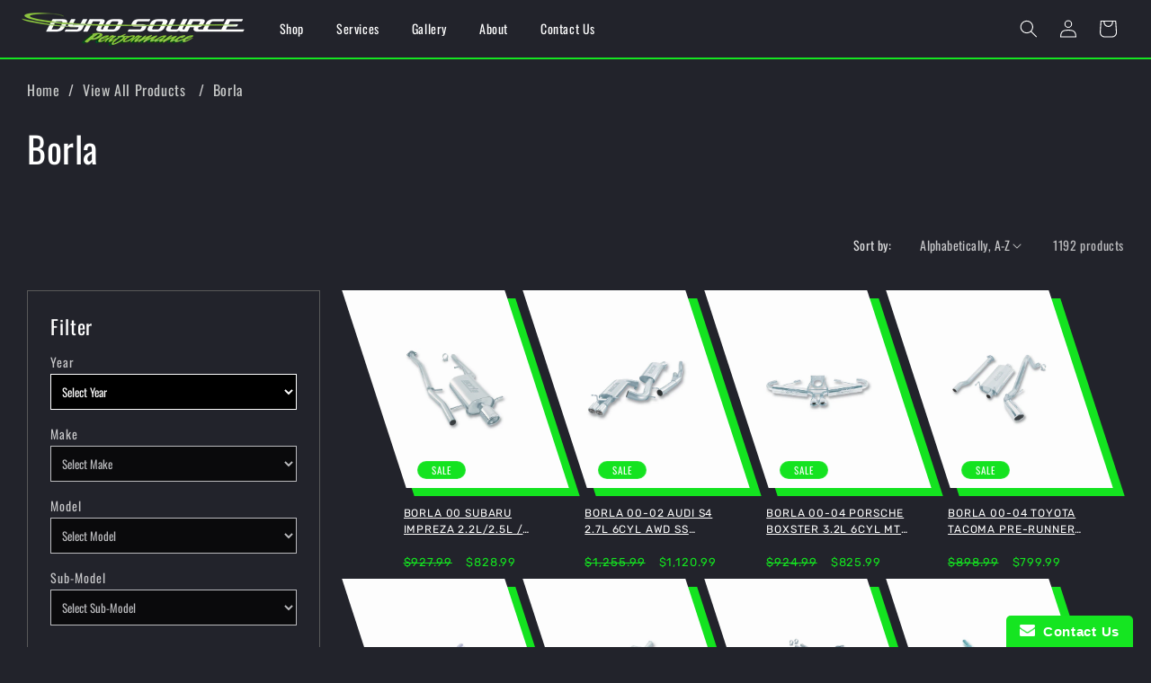

--- FILE ---
content_type: text/html; charset=utf-8
request_url: https://dynosourceperformance.com/collections/vendors?q=Borla
body_size: 49237
content:
<!doctype html>
<html class="no-js" lang="en">
  <head>
    <meta charset="utf-8">
    <meta http-equiv="X-UA-Compatible" content="IE=edge">
    <meta name="viewport" content="width=device-width,initial-scale=1">
    <meta name="theme-color" content="">
    <link rel="canonical" href="https://dynosourceperformance.com/collections/vendors?q=borla"><link rel="icon" type="image/png" href="//dynosourceperformance.com/cdn/shop/files/favicon.png?crop=center&height=32&v=1709633419&width=32"><link rel="preconnect" href="https://fonts.shopifycdn.com" crossorigin><title>
      Borla
 &ndash; dynosourceperformance</title>

    

    

<meta property="og:site_name" content="dynosourceperformance">
<meta property="og:url" content="https://dynosourceperformance.com/collections/vendors?q=borla">
<meta property="og:title" content="Borla">
<meta property="og:type" content="website">
<meta property="og:description" content="Shop aftermarket and OEM parts for Ford, Subaru, Dodge, Nissan, Acura, Chevrolet, Honda vehicles, including turbochargers, superchargers, fuel injectors, brakes, filters, spark plugs and more. "><meta property="og:image" content="http://dynosourceperformance.com/cdn/shop/files/final_logo.png?height=628&pad_color=21252c&v=1703242612&width=1200">
  <meta property="og:image:secure_url" content="https://dynosourceperformance.com/cdn/shop/files/final_logo.png?height=628&pad_color=21252c&v=1703242612&width=1200">
  <meta property="og:image:width" content="1200">
  <meta property="og:image:height" content="628"><meta name="twitter:site" content="@i/flow/login?redirect_after_login=%2Fdynosource"><meta name="twitter:card" content="summary_large_image">
<meta name="twitter:title" content="Borla">
<meta name="twitter:description" content="Shop aftermarket and OEM parts for Ford, Subaru, Dodge, Nissan, Acura, Chevrolet, Honda vehicles, including turbochargers, superchargers, fuel injectors, brakes, filters, spark plugs and more. ">


    <script src="//dynosourceperformance.com/cdn/shop/t/17/assets/constants.js?v=58251544750838685771705304302" defer="defer"></script>
    <script src="//dynosourceperformance.com/cdn/shop/t/17/assets/pubsub.js?v=158357773527763999511705304302" defer="defer"></script>
    <script src="//dynosourceperformance.com/cdn/shop/t/17/assets/global.js?v=485691627447876201705304302" defer="defer"></script><script src="//dynosourceperformance.com/cdn/shop/t/17/assets/animations.js?v=88693664871331136111705304302" defer="defer"></script><script>window.performance && window.performance.mark && window.performance.mark('shopify.content_for_header.start');</script><meta id="shopify-digital-wallet" name="shopify-digital-wallet" content="/50658672833/digital_wallets/dialog">
<meta name="shopify-checkout-api-token" content="f1c0a73f7e3385170ddef145d9b29374">
<script async="async" src="/checkouts/internal/preloads.js?locale=en-US"></script>
<link rel="preconnect" href="https://shop.app" crossorigin="anonymous">
<script async="async" src="https://shop.app/checkouts/internal/preloads.js?locale=en-US&shop_id=50658672833" crossorigin="anonymous"></script>
<script id="apple-pay-shop-capabilities" type="application/json">{"shopId":50658672833,"countryCode":"US","currencyCode":"USD","merchantCapabilities":["supports3DS"],"merchantId":"gid:\/\/shopify\/Shop\/50658672833","merchantName":"dynosourceperformance","requiredBillingContactFields":["postalAddress","email","phone"],"requiredShippingContactFields":["postalAddress","email","phone"],"shippingType":"shipping","supportedNetworks":["visa","masterCard","amex","discover","elo","jcb"],"total":{"type":"pending","label":"dynosourceperformance","amount":"1.00"},"shopifyPaymentsEnabled":true,"supportsSubscriptions":true}</script>
<script id="shopify-features" type="application/json">{"accessToken":"f1c0a73f7e3385170ddef145d9b29374","betas":["rich-media-storefront-analytics"],"domain":"dynosourceperformance.com","predictiveSearch":true,"shopId":50658672833,"locale":"en"}</script>
<script>var Shopify = Shopify || {};
Shopify.shop = "dynosourceperformance.myshopify.com";
Shopify.locale = "en";
Shopify.currency = {"active":"USD","rate":"1.0"};
Shopify.country = "US";
Shopify.theme = {"name":"Fonts Update Current Working-DOE","id":163044294849,"schema_name":"Dawn","schema_version":"12.0.0","theme_store_id":null,"role":"main"};
Shopify.theme.handle = "null";
Shopify.theme.style = {"id":null,"handle":null};
Shopify.cdnHost = "dynosourceperformance.com/cdn";
Shopify.routes = Shopify.routes || {};
Shopify.routes.root = "/";</script>
<script type="module">!function(o){(o.Shopify=o.Shopify||{}).modules=!0}(window);</script>
<script>!function(o){function n(){var o=[];function n(){o.push(Array.prototype.slice.apply(arguments))}return n.q=o,n}var t=o.Shopify=o.Shopify||{};t.loadFeatures=n(),t.autoloadFeatures=n()}(window);</script>
<script>
  window.ShopifyPay = window.ShopifyPay || {};
  window.ShopifyPay.apiHost = "shop.app\/pay";
  window.ShopifyPay.redirectState = null;
</script>
<script id="shop-js-analytics" type="application/json">{"pageType":"collection"}</script>
<script defer="defer" async type="module" src="//dynosourceperformance.com/cdn/shopifycloud/shop-js/modules/v2/client.init-shop-cart-sync_D0dqhulL.en.esm.js"></script>
<script defer="defer" async type="module" src="//dynosourceperformance.com/cdn/shopifycloud/shop-js/modules/v2/chunk.common_CpVO7qML.esm.js"></script>
<script type="module">
  await import("//dynosourceperformance.com/cdn/shopifycloud/shop-js/modules/v2/client.init-shop-cart-sync_D0dqhulL.en.esm.js");
await import("//dynosourceperformance.com/cdn/shopifycloud/shop-js/modules/v2/chunk.common_CpVO7qML.esm.js");

  window.Shopify.SignInWithShop?.initShopCartSync?.({"fedCMEnabled":true,"windoidEnabled":true});

</script>
<script>
  window.Shopify = window.Shopify || {};
  if (!window.Shopify.featureAssets) window.Shopify.featureAssets = {};
  window.Shopify.featureAssets['shop-js'] = {"shop-cart-sync":["modules/v2/client.shop-cart-sync_D9bwt38V.en.esm.js","modules/v2/chunk.common_CpVO7qML.esm.js"],"init-fed-cm":["modules/v2/client.init-fed-cm_BJ8NPuHe.en.esm.js","modules/v2/chunk.common_CpVO7qML.esm.js"],"init-shop-email-lookup-coordinator":["modules/v2/client.init-shop-email-lookup-coordinator_pVrP2-kG.en.esm.js","modules/v2/chunk.common_CpVO7qML.esm.js"],"shop-cash-offers":["modules/v2/client.shop-cash-offers_CNh7FWN-.en.esm.js","modules/v2/chunk.common_CpVO7qML.esm.js","modules/v2/chunk.modal_DKF6x0Jh.esm.js"],"init-shop-cart-sync":["modules/v2/client.init-shop-cart-sync_D0dqhulL.en.esm.js","modules/v2/chunk.common_CpVO7qML.esm.js"],"init-windoid":["modules/v2/client.init-windoid_DaoAelzT.en.esm.js","modules/v2/chunk.common_CpVO7qML.esm.js"],"shop-toast-manager":["modules/v2/client.shop-toast-manager_1DND8Tac.en.esm.js","modules/v2/chunk.common_CpVO7qML.esm.js"],"pay-button":["modules/v2/client.pay-button_CFeQi1r6.en.esm.js","modules/v2/chunk.common_CpVO7qML.esm.js"],"shop-button":["modules/v2/client.shop-button_Ca94MDdQ.en.esm.js","modules/v2/chunk.common_CpVO7qML.esm.js"],"shop-login-button":["modules/v2/client.shop-login-button_DPYNfp1Z.en.esm.js","modules/v2/chunk.common_CpVO7qML.esm.js","modules/v2/chunk.modal_DKF6x0Jh.esm.js"],"avatar":["modules/v2/client.avatar_BTnouDA3.en.esm.js"],"shop-follow-button":["modules/v2/client.shop-follow-button_BMKh4nJE.en.esm.js","modules/v2/chunk.common_CpVO7qML.esm.js","modules/v2/chunk.modal_DKF6x0Jh.esm.js"],"init-customer-accounts-sign-up":["modules/v2/client.init-customer-accounts-sign-up_CJXi5kRN.en.esm.js","modules/v2/client.shop-login-button_DPYNfp1Z.en.esm.js","modules/v2/chunk.common_CpVO7qML.esm.js","modules/v2/chunk.modal_DKF6x0Jh.esm.js"],"init-shop-for-new-customer-accounts":["modules/v2/client.init-shop-for-new-customer-accounts_BoBxkgWu.en.esm.js","modules/v2/client.shop-login-button_DPYNfp1Z.en.esm.js","modules/v2/chunk.common_CpVO7qML.esm.js","modules/v2/chunk.modal_DKF6x0Jh.esm.js"],"init-customer-accounts":["modules/v2/client.init-customer-accounts_DCuDTzpR.en.esm.js","modules/v2/client.shop-login-button_DPYNfp1Z.en.esm.js","modules/v2/chunk.common_CpVO7qML.esm.js","modules/v2/chunk.modal_DKF6x0Jh.esm.js"],"checkout-modal":["modules/v2/client.checkout-modal_U_3e4VxF.en.esm.js","modules/v2/chunk.common_CpVO7qML.esm.js","modules/v2/chunk.modal_DKF6x0Jh.esm.js"],"lead-capture":["modules/v2/client.lead-capture_DEgn0Z8u.en.esm.js","modules/v2/chunk.common_CpVO7qML.esm.js","modules/v2/chunk.modal_DKF6x0Jh.esm.js"],"shop-login":["modules/v2/client.shop-login_CoM5QKZ_.en.esm.js","modules/v2/chunk.common_CpVO7qML.esm.js","modules/v2/chunk.modal_DKF6x0Jh.esm.js"],"payment-terms":["modules/v2/client.payment-terms_BmrqWn8r.en.esm.js","modules/v2/chunk.common_CpVO7qML.esm.js","modules/v2/chunk.modal_DKF6x0Jh.esm.js"]};
</script>
<script>(function() {
  var isLoaded = false;
  function asyncLoad() {
    if (isLoaded) return;
    isLoaded = true;
    var urls = ["https:\/\/www.improvedcontactform.com\/icf.js?shop=dynosourceperformance.myshopify.com","\/\/www.powr.io\/powr.js?powr-token=dynosourceperformance.myshopify.com\u0026external-type=shopify\u0026shop=dynosourceperformance.myshopify.com","\/\/www.powr.io\/powr.js?powr-token=dynosourceperformance.myshopify.com\u0026external-type=shopify\u0026shop=dynosourceperformance.myshopify.com"];
    for (var i = 0; i < urls.length; i++) {
      var s = document.createElement('script');
      s.type = 'text/javascript';
      s.async = true;
      s.src = urls[i];
      var x = document.getElementsByTagName('script')[0];
      x.parentNode.insertBefore(s, x);
    }
  };
  if(window.attachEvent) {
    window.attachEvent('onload', asyncLoad);
  } else {
    window.addEventListener('load', asyncLoad, false);
  }
})();</script>
<script id="__st">var __st={"a":50658672833,"offset":-21600,"reqid":"b52f219a-4a48-4b6f-967e-a74afba78d0a-1765322469","pageurl":"dynosourceperformance.com\/collections\/vendors?q=Borla","u":"56861f650d8d","p":"vendors"};</script>
<script>window.ShopifyPaypalV4VisibilityTracking = true;</script>
<script id="captcha-bootstrap">!function(){'use strict';const t='contact',e='account',n='new_comment',o=[[t,t],['blogs',n],['comments',n],[t,'customer']],c=[[e,'customer_login'],[e,'guest_login'],[e,'recover_customer_password'],[e,'create_customer']],r=t=>t.map((([t,e])=>`form[action*='/${t}']:not([data-nocaptcha='true']) input[name='form_type'][value='${e}']`)).join(','),a=t=>()=>t?[...document.querySelectorAll(t)].map((t=>t.form)):[];function s(){const t=[...o],e=r(t);return a(e)}const i='password',u='form_key',d=['recaptcha-v3-token','g-recaptcha-response','h-captcha-response',i],f=()=>{try{return window.sessionStorage}catch{return}},m='__shopify_v',_=t=>t.elements[u];function p(t,e,n=!1){try{const o=window.sessionStorage,c=JSON.parse(o.getItem(e)),{data:r}=function(t){const{data:e,action:n}=t;return t[m]||n?{data:e,action:n}:{data:t,action:n}}(c);for(const[e,n]of Object.entries(r))t.elements[e]&&(t.elements[e].value=n);n&&o.removeItem(e)}catch(o){console.error('form repopulation failed',{error:o})}}const l='form_type',E='cptcha';function T(t){t.dataset[E]=!0}const w=window,h=w.document,L='Shopify',v='ce_forms',y='captcha';let A=!1;((t,e)=>{const n=(g='f06e6c50-85a8-45c8-87d0-21a2b65856fe',I='https://cdn.shopify.com/shopifycloud/storefront-forms-hcaptcha/ce_storefront_forms_captcha_hcaptcha.v1.5.2.iife.js',D={infoText:'Protected by hCaptcha',privacyText:'Privacy',termsText:'Terms'},(t,e,n)=>{const o=w[L][v],c=o.bindForm;if(c)return c(t,g,e,D).then(n);var r;o.q.push([[t,g,e,D],n]),r=I,A||(h.body.append(Object.assign(h.createElement('script'),{id:'captcha-provider',async:!0,src:r})),A=!0)});var g,I,D;w[L]=w[L]||{},w[L][v]=w[L][v]||{},w[L][v].q=[],w[L][y]=w[L][y]||{},w[L][y].protect=function(t,e){n(t,void 0,e),T(t)},Object.freeze(w[L][y]),function(t,e,n,w,h,L){const[v,y,A,g]=function(t,e,n){const i=e?o:[],u=t?c:[],d=[...i,...u],f=r(d),m=r(i),_=r(d.filter((([t,e])=>n.includes(e))));return[a(f),a(m),a(_),s()]}(w,h,L),I=t=>{const e=t.target;return e instanceof HTMLFormElement?e:e&&e.form},D=t=>v().includes(t);t.addEventListener('submit',(t=>{const e=I(t);if(!e)return;const n=D(e)&&!e.dataset.hcaptchaBound&&!e.dataset.recaptchaBound,o=_(e),c=g().includes(e)&&(!o||!o.value);(n||c)&&t.preventDefault(),c&&!n&&(function(t){try{if(!f())return;!function(t){const e=f();if(!e)return;const n=_(t);if(!n)return;const o=n.value;o&&e.removeItem(o)}(t);const e=Array.from(Array(32),(()=>Math.random().toString(36)[2])).join('');!function(t,e){_(t)||t.append(Object.assign(document.createElement('input'),{type:'hidden',name:u})),t.elements[u].value=e}(t,e),function(t,e){const n=f();if(!n)return;const o=[...t.querySelectorAll(`input[type='${i}']`)].map((({name:t})=>t)),c=[...d,...o],r={};for(const[a,s]of new FormData(t).entries())c.includes(a)||(r[a]=s);n.setItem(e,JSON.stringify({[m]:1,action:t.action,data:r}))}(t,e)}catch(e){console.error('failed to persist form',e)}}(e),e.submit())}));const S=(t,e)=>{t&&!t.dataset[E]&&(n(t,e.some((e=>e===t))),T(t))};for(const o of['focusin','change'])t.addEventListener(o,(t=>{const e=I(t);D(e)&&S(e,y())}));const B=e.get('form_key'),M=e.get(l),P=B&&M;t.addEventListener('DOMContentLoaded',(()=>{const t=y();if(P)for(const e of t)e.elements[l].value===M&&p(e,B);[...new Set([...A(),...v().filter((t=>'true'===t.dataset.shopifyCaptcha))])].forEach((e=>S(e,t)))}))}(h,new URLSearchParams(w.location.search),n,t,e,['guest_login'])})(!0,!0)}();</script>
<script integrity="sha256-52AcMU7V7pcBOXWImdc/TAGTFKeNjmkeM1Pvks/DTgc=" data-source-attribution="shopify.loadfeatures" defer="defer" src="//dynosourceperformance.com/cdn/shopifycloud/storefront/assets/storefront/load_feature-81c60534.js" crossorigin="anonymous"></script>
<script crossorigin="anonymous" defer="defer" src="//dynosourceperformance.com/cdn/shopifycloud/storefront/assets/shopify_pay/storefront-65b4c6d7.js?v=20250812"></script>
<script data-source-attribution="shopify.dynamic_checkout.dynamic.init">var Shopify=Shopify||{};Shopify.PaymentButton=Shopify.PaymentButton||{isStorefrontPortableWallets:!0,init:function(){window.Shopify.PaymentButton.init=function(){};var t=document.createElement("script");t.src="https://dynosourceperformance.com/cdn/shopifycloud/portable-wallets/latest/portable-wallets.en.js",t.type="module",document.head.appendChild(t)}};
</script>
<script data-source-attribution="shopify.dynamic_checkout.buyer_consent">
  function portableWalletsHideBuyerConsent(e){var t=document.getElementById("shopify-buyer-consent"),n=document.getElementById("shopify-subscription-policy-button");t&&n&&(t.classList.add("hidden"),t.setAttribute("aria-hidden","true"),n.removeEventListener("click",e))}function portableWalletsShowBuyerConsent(e){var t=document.getElementById("shopify-buyer-consent"),n=document.getElementById("shopify-subscription-policy-button");t&&n&&(t.classList.remove("hidden"),t.removeAttribute("aria-hidden"),n.addEventListener("click",e))}window.Shopify?.PaymentButton&&(window.Shopify.PaymentButton.hideBuyerConsent=portableWalletsHideBuyerConsent,window.Shopify.PaymentButton.showBuyerConsent=portableWalletsShowBuyerConsent);
</script>
<script data-source-attribution="shopify.dynamic_checkout.cart.bootstrap">document.addEventListener("DOMContentLoaded",(function(){function t(){return document.querySelector("shopify-accelerated-checkout-cart, shopify-accelerated-checkout")}if(t())Shopify.PaymentButton.init();else{new MutationObserver((function(e,n){t()&&(Shopify.PaymentButton.init(),n.disconnect())})).observe(document.body,{childList:!0,subtree:!0})}}));
</script>
<link id="shopify-accelerated-checkout-styles" rel="stylesheet" media="screen" href="https://dynosourceperformance.com/cdn/shopifycloud/portable-wallets/latest/accelerated-checkout-backwards-compat.css" crossorigin="anonymous">
<style id="shopify-accelerated-checkout-cart">
        #shopify-buyer-consent {
  margin-top: 1em;
  display: inline-block;
  width: 100%;
}

#shopify-buyer-consent.hidden {
  display: none;
}

#shopify-subscription-policy-button {
  background: none;
  border: none;
  padding: 0;
  text-decoration: underline;
  font-size: inherit;
  cursor: pointer;
}

#shopify-subscription-policy-button::before {
  box-shadow: none;
}

      </style>
<script id="sections-script" data-sections="header" defer="defer" src="//dynosourceperformance.com/cdn/shop/t/17/compiled_assets/scripts.js?6024"></script>
<script>window.performance && window.performance.mark && window.performance.mark('shopify.content_for_header.end');</script>


    <style data-shopify>
      @font-face {
  font-family: Rubik;
  font-weight: 400;
  font-style: normal;
  font-display: swap;
  src: url("//dynosourceperformance.com/cdn/fonts/rubik/rubik_n4.c2fb67c90aa34ecf8da34fc1da937ee9c0c27942.woff2") format("woff2"),
       url("//dynosourceperformance.com/cdn/fonts/rubik/rubik_n4.d229bd4a6a25ec476a0829a74bf3657a5fd9aa36.woff") format("woff");
}

      @font-face {
  font-family: Rubik;
  font-weight: 700;
  font-style: normal;
  font-display: swap;
  src: url("//dynosourceperformance.com/cdn/fonts/rubik/rubik_n7.9ddb1ff19ac4667369e1c444a6663062e115e651.woff2") format("woff2"),
       url("//dynosourceperformance.com/cdn/fonts/rubik/rubik_n7.2f2815a4763d5118fdb49ad25ccceea3eafcae92.woff") format("woff");
}

      @font-face {
  font-family: Rubik;
  font-weight: 400;
  font-style: italic;
  font-display: swap;
  src: url("//dynosourceperformance.com/cdn/fonts/rubik/rubik_i4.528fdfa8adf0c2cb49c0f6d132dcaffa910849d6.woff2") format("woff2"),
       url("//dynosourceperformance.com/cdn/fonts/rubik/rubik_i4.937396c2106c0db7a4072bbcd373d4e3d0ab306b.woff") format("woff");
}

      @font-face {
  font-family: Rubik;
  font-weight: 700;
  font-style: italic;
  font-display: swap;
  src: url("//dynosourceperformance.com/cdn/fonts/rubik/rubik_i7.e37585fef76596b7b87ec84ca28db2ef5e3df433.woff2") format("woff2"),
       url("//dynosourceperformance.com/cdn/fonts/rubik/rubik_i7.a18d51774424b841c335ca3a15ab66cba9fce8c1.woff") format("woff");
}

      @font-face {
  font-family: Oswald;
  font-weight: 400;
  font-style: normal;
  font-display: swap;
  src: url("//dynosourceperformance.com/cdn/fonts/oswald/oswald_n4.7760ed7a63e536050f64bb0607ff70ce07a480bd.woff2") format("woff2"),
       url("//dynosourceperformance.com/cdn/fonts/oswald/oswald_n4.ae5e497f60fc686568afe76e9ff1872693c533e9.woff") format("woff");
}


      
        :root,
        .color-background-1 {
          --color-background: 0,0,0;
        
          --gradient-background: rgba(0,0,0,0);
        

        

        --color-foreground: 255,255,255;
        --color-background-contrast: 128,128,128;
        --color-shadow: 18,18,18;
        --color-button: 21,229,33;
        --color-button-text: 255,255,255;
        --color-secondary-button: 0,0,0;
        --color-secondary-button-text: 18,18,18;
        --color-link: 18,18,18;
        --color-badge-foreground: 255,255,255;
        --color-badge-background: 0,0,0;
        --color-badge-border: 255,255,255;
        --payment-terms-background-color: rgb(0 0 0);
      }
      
        
        .color-background-2 {
          --color-background: 243,243,243;
        
          --gradient-background: #f3f3f3;
        

        

        --color-foreground: 18,18,18;
        --color-background-contrast: 179,179,179;
        --color-shadow: 18,18,18;
        --color-button: 18,18,18;
        --color-button-text: 243,243,243;
        --color-secondary-button: 243,243,243;
        --color-secondary-button-text: 18,18,18;
        --color-link: 18,18,18;
        --color-badge-foreground: 18,18,18;
        --color-badge-background: 243,243,243;
        --color-badge-border: 18,18,18;
        --payment-terms-background-color: rgb(243 243 243);
      }
      
        
        .color-inverse {
          --color-background: 36,40,51;
        
          --gradient-background: #242833;
        

        

        --color-foreground: 255,255,255;
        --color-background-contrast: 47,52,66;
        --color-shadow: 18,18,18;
        --color-button: 255,255,255;
        --color-button-text: 0,0,0;
        --color-secondary-button: 36,40,51;
        --color-secondary-button-text: 255,255,255;
        --color-link: 255,255,255;
        --color-badge-foreground: 255,255,255;
        --color-badge-background: 36,40,51;
        --color-badge-border: 255,255,255;
        --payment-terms-background-color: rgb(36 40 51);
      }
      
        
        .color-accent-1 {
          --color-background: 18,18,18;
        
          --gradient-background: #121212;
        

        

        --color-foreground: 255,255,255;
        --color-background-contrast: 146,146,146;
        --color-shadow: 18,18,18;
        --color-button: 255,255,255;
        --color-button-text: 18,18,18;
        --color-secondary-button: 18,18,18;
        --color-secondary-button-text: 255,255,255;
        --color-link: 255,255,255;
        --color-badge-foreground: 255,255,255;
        --color-badge-background: 18,18,18;
        --color-badge-border: 255,255,255;
        --payment-terms-background-color: rgb(18 18 18);
      }
      
        
        .color-accent-2 {
          --color-background: 51,79,180;
        
          --gradient-background: #334fb4;
        

        

        --color-foreground: 255,255,255;
        --color-background-contrast: 23,35,81;
        --color-shadow: 18,18,18;
        --color-button: 255,255,255;
        --color-button-text: 51,79,180;
        --color-secondary-button: 51,79,180;
        --color-secondary-button-text: 255,255,255;
        --color-link: 255,255,255;
        --color-badge-foreground: 255,255,255;
        --color-badge-background: 51,79,180;
        --color-badge-border: 255,255,255;
        --payment-terms-background-color: rgb(51 79 180);
      }
      

      body, .color-background-1, .color-background-2, .color-inverse, .color-accent-1, .color-accent-2 {
        color: rgba(var(--color-foreground), 0.75);
        background-color: rgb(var(--color-background));
      }

      :root {
        --font-body-family: Rubik, sans-serif;
        --font-body-style: normal;
        --font-body-weight: 400;
        --font-body-weight-bold: 700;

        --font-heading-family: Oswald, sans-serif;
        --font-heading-style: normal;
        --font-heading-weight: 400;

        --font-body-scale: 1.0;
        --font-heading-scale: 1.0;

        --media-padding: px;
        --media-border-opacity: 0.05;
        --media-border-width: 1px;
        --media-radius: 0px;
        --media-shadow-opacity: 0.0;
        --media-shadow-horizontal-offset: 0px;
        --media-shadow-vertical-offset: 4px;
        --media-shadow-blur-radius: 5px;
        --media-shadow-visible: 0;

        --page-width: 130rem;
        --page-width-margin: 0rem;

        --product-card-image-padding: 0.0rem;
        --product-card-corner-radius: 0.0rem;
        --product-card-text-alignment: left;
        --product-card-border-width: 0.0rem;
        --product-card-border-opacity: 0.1;
        --product-card-shadow-opacity: 0.0;
        --product-card-shadow-visible: 0;
        --product-card-shadow-horizontal-offset: 0.0rem;
        --product-card-shadow-vertical-offset: 0.4rem;
        --product-card-shadow-blur-radius: 0.5rem;

        --collection-card-image-padding: 0.0rem;
        --collection-card-corner-radius: 0.0rem;
        --collection-card-text-alignment: left;
        --collection-card-border-width: 0.0rem;
        --collection-card-border-opacity: 0.1;
        --collection-card-shadow-opacity: 0.0;
        --collection-card-shadow-visible: 0;
        --collection-card-shadow-horizontal-offset: 0.0rem;
        --collection-card-shadow-vertical-offset: 0.4rem;
        --collection-card-shadow-blur-radius: 0.5rem;

        --blog-card-image-padding: 0.0rem;
        --blog-card-corner-radius: 0.0rem;
        --blog-card-text-alignment: left;
        --blog-card-border-width: 0.0rem;
        --blog-card-border-opacity: 0.1;
        --blog-card-shadow-opacity: 0.0;
        --blog-card-shadow-visible: 0;
        --blog-card-shadow-horizontal-offset: 0.0rem;
        --blog-card-shadow-vertical-offset: 0.4rem;
        --blog-card-shadow-blur-radius: 0.5rem;

        --badge-corner-radius: 4.0rem;

        --popup-border-width: 1px;
        --popup-border-opacity: 0.1;
        --popup-corner-radius: 0px;
        --popup-shadow-opacity: 0.05;
        --popup-shadow-horizontal-offset: 0px;
        --popup-shadow-vertical-offset: 4px;
        --popup-shadow-blur-radius: 5px;

        --drawer-border-width: 1px;
        --drawer-border-opacity: 0.1;
        --drawer-shadow-opacity: 0.0;
        --drawer-shadow-horizontal-offset: 0px;
        --drawer-shadow-vertical-offset: 4px;
        --drawer-shadow-blur-radius: 5px;

        --spacing-sections-desktop: 0px;
        --spacing-sections-mobile: 0px;

        --grid-desktop-vertical-spacing: 8px;
        --grid-desktop-horizontal-spacing: 8px;
        --grid-mobile-vertical-spacing: 4px;
        --grid-mobile-horizontal-spacing: 4px;

        --text-boxes-border-opacity: 0.1;
        --text-boxes-border-width: 0px;
        --text-boxes-radius: 0px;
        --text-boxes-shadow-opacity: 0.0;
        --text-boxes-shadow-visible: 0;
        --text-boxes-shadow-horizontal-offset: 0px;
        --text-boxes-shadow-vertical-offset: 4px;
        --text-boxes-shadow-blur-radius: 5px;

        --buttons-radius: 0px;
        --buttons-radius-outset: 0px;
        --buttons-border-width: 1px;
        --buttons-border-opacity: 1.0;
        --buttons-shadow-opacity: 0.0;
        --buttons-shadow-visible: 0;
        --buttons-shadow-horizontal-offset: 0px;
        --buttons-shadow-vertical-offset: 4px;
        --buttons-shadow-blur-radius: 5px;
        --buttons-border-offset: 0px;

        --inputs-radius: 0px;
        --inputs-border-width: 1px;
        --inputs-border-opacity: 0.55;
        --inputs-shadow-opacity: 0.0;
        --inputs-shadow-horizontal-offset: 0px;
        --inputs-margin-offset: 0px;
        --inputs-shadow-vertical-offset: 4px;
        --inputs-shadow-blur-radius: 5px;
        --inputs-radius-outset: 0px;

        --variant-pills-radius: 40px;
        --variant-pills-border-width: 1px;
        --variant-pills-border-opacity: 0.55;
        --variant-pills-shadow-opacity: 0.0;
        --variant-pills-shadow-horizontal-offset: 0px;
        --variant-pills-shadow-vertical-offset: 4px;
        --variant-pills-shadow-blur-radius: 5px;
      }

      *,
      *::before,
      *::after {
        box-sizing: inherit;
      }

      html {
        box-sizing: border-box;
        font-size: calc(var(--font-body-scale) * 62.5%);
        height: 100%;
      }

      body {
        display: grid;
        grid-template-rows: auto auto 1fr auto;
        grid-template-columns: 100%;
        min-height: 100%;
        margin: 0;
        font-size: 1.5rem;
        letter-spacing: 0.06rem;
        line-height: calc(1 + 0.8 / var(--font-body-scale));
        font-family: var(--font-body-family);
        font-style: var(--font-body-style);
        font-weight: var(--font-body-weight);
      }

      @media screen and (min-width: 750px) {
        body {
          font-size: 1.6rem;
        }
      }
    </style>

    <link href="//dynosourceperformance.com/cdn/shop/t/17/assets/base.css?v=22615539281115885671705304302" rel="stylesheet" type="text/css" media="all" />
    <link href="//dynosourceperformance.com/cdn/shop/t/17/assets/custom.css?v=153419147437828563951709705119" rel="stylesheet" type="text/css" media="all" />
<link rel="preload" as="font" href="//dynosourceperformance.com/cdn/fonts/rubik/rubik_n4.c2fb67c90aa34ecf8da34fc1da937ee9c0c27942.woff2" type="font/woff2" crossorigin><link rel="preload" as="font" href="//dynosourceperformance.com/cdn/fonts/oswald/oswald_n4.7760ed7a63e536050f64bb0607ff70ce07a480bd.woff2" type="font/woff2" crossorigin><link
        rel="stylesheet"
        href="//dynosourceperformance.com/cdn/shop/t/17/assets/component-predictive-search.css?v=118923337488134913561705304302"
        media="print"
        onload="this.media='all'"
      ><script>
      document.documentElement.className = document.documentElement.className.replace('no-js', 'js');
      if (Shopify.designMode) {
        document.documentElement.classList.add('shopify-design-mode');
      }
    </script>
  <link href="https://monorail-edge.shopifysvc.com" rel="dns-prefetch">
<script>(function(){if ("sendBeacon" in navigator && "performance" in window) {try {var session_token_from_headers = performance.getEntriesByType('navigation')[0].serverTiming.find(x => x.name == '_s').description;} catch {var session_token_from_headers = undefined;}var session_cookie_matches = document.cookie.match(/_shopify_s=([^;]*)/);var session_token_from_cookie = session_cookie_matches && session_cookie_matches.length === 2 ? session_cookie_matches[1] : "";var session_token = session_token_from_headers || session_token_from_cookie || "";function handle_abandonment_event(e) {var entries = performance.getEntries().filter(function(entry) {return /monorail-edge.shopifysvc.com/.test(entry.name);});if (!window.abandonment_tracked && entries.length === 0) {window.abandonment_tracked = true;var currentMs = Date.now();var navigation_start = performance.timing.navigationStart;var payload = {shop_id: 50658672833,url: window.location.href,navigation_start,duration: currentMs - navigation_start,session_token,page_type: "collection"};window.navigator.sendBeacon("https://monorail-edge.shopifysvc.com/v1/produce", JSON.stringify({schema_id: "online_store_buyer_site_abandonment/1.1",payload: payload,metadata: {event_created_at_ms: currentMs,event_sent_at_ms: currentMs}}));}}window.addEventListener('pagehide', handle_abandonment_event);}}());</script>
<script id="web-pixels-manager-setup">(function e(e,d,r,n,o){if(void 0===o&&(o={}),!Boolean(null===(a=null===(i=window.Shopify)||void 0===i?void 0:i.analytics)||void 0===a?void 0:a.replayQueue)){var i,a;window.Shopify=window.Shopify||{};var t=window.Shopify;t.analytics=t.analytics||{};var s=t.analytics;s.replayQueue=[],s.publish=function(e,d,r){return s.replayQueue.push([e,d,r]),!0};try{self.performance.mark("wpm:start")}catch(e){}var l=function(){var e={modern:/Edge?\/(1{2}[4-9]|1[2-9]\d|[2-9]\d{2}|\d{4,})\.\d+(\.\d+|)|Firefox\/(1{2}[4-9]|1[2-9]\d|[2-9]\d{2}|\d{4,})\.\d+(\.\d+|)|Chrom(ium|e)\/(9{2}|\d{3,})\.\d+(\.\d+|)|(Maci|X1{2}).+ Version\/(15\.\d+|(1[6-9]|[2-9]\d|\d{3,})\.\d+)([,.]\d+|)( \(\w+\)|)( Mobile\/\w+|) Safari\/|Chrome.+OPR\/(9{2}|\d{3,})\.\d+\.\d+|(CPU[ +]OS|iPhone[ +]OS|CPU[ +]iPhone|CPU IPhone OS|CPU iPad OS)[ +]+(15[._]\d+|(1[6-9]|[2-9]\d|\d{3,})[._]\d+)([._]\d+|)|Android:?[ /-](13[3-9]|1[4-9]\d|[2-9]\d{2}|\d{4,})(\.\d+|)(\.\d+|)|Android.+Firefox\/(13[5-9]|1[4-9]\d|[2-9]\d{2}|\d{4,})\.\d+(\.\d+|)|Android.+Chrom(ium|e)\/(13[3-9]|1[4-9]\d|[2-9]\d{2}|\d{4,})\.\d+(\.\d+|)|SamsungBrowser\/([2-9]\d|\d{3,})\.\d+/,legacy:/Edge?\/(1[6-9]|[2-9]\d|\d{3,})\.\d+(\.\d+|)|Firefox\/(5[4-9]|[6-9]\d|\d{3,})\.\d+(\.\d+|)|Chrom(ium|e)\/(5[1-9]|[6-9]\d|\d{3,})\.\d+(\.\d+|)([\d.]+$|.*Safari\/(?![\d.]+ Edge\/[\d.]+$))|(Maci|X1{2}).+ Version\/(10\.\d+|(1[1-9]|[2-9]\d|\d{3,})\.\d+)([,.]\d+|)( \(\w+\)|)( Mobile\/\w+|) Safari\/|Chrome.+OPR\/(3[89]|[4-9]\d|\d{3,})\.\d+\.\d+|(CPU[ +]OS|iPhone[ +]OS|CPU[ +]iPhone|CPU IPhone OS|CPU iPad OS)[ +]+(10[._]\d+|(1[1-9]|[2-9]\d|\d{3,})[._]\d+)([._]\d+|)|Android:?[ /-](13[3-9]|1[4-9]\d|[2-9]\d{2}|\d{4,})(\.\d+|)(\.\d+|)|Mobile Safari.+OPR\/([89]\d|\d{3,})\.\d+\.\d+|Android.+Firefox\/(13[5-9]|1[4-9]\d|[2-9]\d{2}|\d{4,})\.\d+(\.\d+|)|Android.+Chrom(ium|e)\/(13[3-9]|1[4-9]\d|[2-9]\d{2}|\d{4,})\.\d+(\.\d+|)|Android.+(UC? ?Browser|UCWEB|U3)[ /]?(15\.([5-9]|\d{2,})|(1[6-9]|[2-9]\d|\d{3,})\.\d+)\.\d+|SamsungBrowser\/(5\.\d+|([6-9]|\d{2,})\.\d+)|Android.+MQ{2}Browser\/(14(\.(9|\d{2,})|)|(1[5-9]|[2-9]\d|\d{3,})(\.\d+|))(\.\d+|)|K[Aa][Ii]OS\/(3\.\d+|([4-9]|\d{2,})\.\d+)(\.\d+|)/},d=e.modern,r=e.legacy,n=navigator.userAgent;return n.match(d)?"modern":n.match(r)?"legacy":"unknown"}(),u="modern"===l?"modern":"legacy",c=(null!=n?n:{modern:"",legacy:""})[u],f=function(e){return[e.baseUrl,"/wpm","/b",e.hashVersion,"modern"===e.buildTarget?"m":"l",".js"].join("")}({baseUrl:d,hashVersion:r,buildTarget:u}),m=function(e){var d=e.version,r=e.bundleTarget,n=e.surface,o=e.pageUrl,i=e.monorailEndpoint;return{emit:function(e){var a=e.status,t=e.errorMsg,s=(new Date).getTime(),l=JSON.stringify({metadata:{event_sent_at_ms:s},events:[{schema_id:"web_pixels_manager_load/3.1",payload:{version:d,bundle_target:r,page_url:o,status:a,surface:n,error_msg:t},metadata:{event_created_at_ms:s}}]});if(!i)return console&&console.warn&&console.warn("[Web Pixels Manager] No Monorail endpoint provided, skipping logging."),!1;try{return self.navigator.sendBeacon.bind(self.navigator)(i,l)}catch(e){}var u=new XMLHttpRequest;try{return u.open("POST",i,!0),u.setRequestHeader("Content-Type","text/plain"),u.send(l),!0}catch(e){return console&&console.warn&&console.warn("[Web Pixels Manager] Got an unhandled error while logging to Monorail."),!1}}}}({version:r,bundleTarget:l,surface:e.surface,pageUrl:self.location.href,monorailEndpoint:e.monorailEndpoint});try{o.browserTarget=l,function(e){var d=e.src,r=e.async,n=void 0===r||r,o=e.onload,i=e.onerror,a=e.sri,t=e.scriptDataAttributes,s=void 0===t?{}:t,l=document.createElement("script"),u=document.querySelector("head"),c=document.querySelector("body");if(l.async=n,l.src=d,a&&(l.integrity=a,l.crossOrigin="anonymous"),s)for(var f in s)if(Object.prototype.hasOwnProperty.call(s,f))try{l.dataset[f]=s[f]}catch(e){}if(o&&l.addEventListener("load",o),i&&l.addEventListener("error",i),u)u.appendChild(l);else{if(!c)throw new Error("Did not find a head or body element to append the script");c.appendChild(l)}}({src:f,async:!0,onload:function(){if(!function(){var e,d;return Boolean(null===(d=null===(e=window.Shopify)||void 0===e?void 0:e.analytics)||void 0===d?void 0:d.initialized)}()){var d=window.webPixelsManager.init(e)||void 0;if(d){var r=window.Shopify.analytics;r.replayQueue.forEach((function(e){var r=e[0],n=e[1],o=e[2];d.publishCustomEvent(r,n,o)})),r.replayQueue=[],r.publish=d.publishCustomEvent,r.visitor=d.visitor,r.initialized=!0}}},onerror:function(){return m.emit({status:"failed",errorMsg:"".concat(f," has failed to load")})},sri:function(e){var d=/^sha384-[A-Za-z0-9+/=]+$/;return"string"==typeof e&&d.test(e)}(c)?c:"",scriptDataAttributes:o}),m.emit({status:"loading"})}catch(e){m.emit({status:"failed",errorMsg:(null==e?void 0:e.message)||"Unknown error"})}}})({shopId: 50658672833,storefrontBaseUrl: "https://dynosourceperformance.com",extensionsBaseUrl: "https://extensions.shopifycdn.com/cdn/shopifycloud/web-pixels-manager",monorailEndpoint: "https://monorail-edge.shopifysvc.com/unstable/produce_batch",surface: "storefront-renderer",enabledBetaFlags: ["2dca8a86"],webPixelsConfigList: [{"id":"493912257","configuration":"{\"config\":\"{\\\"pixel_id\\\":\\\"G-Z9CZ75D21M\\\",\\\"gtag_events\\\":[{\\\"type\\\":\\\"purchase\\\",\\\"action_label\\\":\\\"G-Z9CZ75D21M\\\"},{\\\"type\\\":\\\"page_view\\\",\\\"action_label\\\":\\\"G-Z9CZ75D21M\\\"},{\\\"type\\\":\\\"view_item\\\",\\\"action_label\\\":\\\"G-Z9CZ75D21M\\\"},{\\\"type\\\":\\\"search\\\",\\\"action_label\\\":\\\"G-Z9CZ75D21M\\\"},{\\\"type\\\":\\\"add_to_cart\\\",\\\"action_label\\\":\\\"G-Z9CZ75D21M\\\"},{\\\"type\\\":\\\"begin_checkout\\\",\\\"action_label\\\":\\\"G-Z9CZ75D21M\\\"},{\\\"type\\\":\\\"add_payment_info\\\",\\\"action_label\\\":\\\"G-Z9CZ75D21M\\\"}],\\\"enable_monitoring_mode\\\":false}\"}","eventPayloadVersion":"v1","runtimeContext":"OPEN","scriptVersion":"b2a88bafab3e21179ed38636efcd8a93","type":"APP","apiClientId":1780363,"privacyPurposes":[],"dataSharingAdjustments":{"protectedCustomerApprovalScopes":["read_customer_address","read_customer_email","read_customer_name","read_customer_personal_data","read_customer_phone"]}},{"id":"shopify-app-pixel","configuration":"{}","eventPayloadVersion":"v1","runtimeContext":"STRICT","scriptVersion":"0450","apiClientId":"shopify-pixel","type":"APP","privacyPurposes":["ANALYTICS","MARKETING"]},{"id":"shopify-custom-pixel","eventPayloadVersion":"v1","runtimeContext":"LAX","scriptVersion":"0450","apiClientId":"shopify-pixel","type":"CUSTOM","privacyPurposes":["ANALYTICS","MARKETING"]}],isMerchantRequest: false,initData: {"shop":{"name":"dynosourceperformance","paymentSettings":{"currencyCode":"USD"},"myshopifyDomain":"dynosourceperformance.myshopify.com","countryCode":"US","storefrontUrl":"https:\/\/dynosourceperformance.com"},"customer":null,"cart":null,"checkout":null,"productVariants":[],"purchasingCompany":null},},"https://dynosourceperformance.com/cdn","ae1676cfwd2530674p4253c800m34e853cb",{"modern":"","legacy":""},{"shopId":"50658672833","storefrontBaseUrl":"https:\/\/dynosourceperformance.com","extensionBaseUrl":"https:\/\/extensions.shopifycdn.com\/cdn\/shopifycloud\/web-pixels-manager","surface":"storefront-renderer","enabledBetaFlags":"[\"2dca8a86\"]","isMerchantRequest":"false","hashVersion":"ae1676cfwd2530674p4253c800m34e853cb","publish":"custom","events":"[[\"page_viewed\",{}]]"});</script><script>
  window.ShopifyAnalytics = window.ShopifyAnalytics || {};
  window.ShopifyAnalytics.meta = window.ShopifyAnalytics.meta || {};
  window.ShopifyAnalytics.meta.currency = 'USD';
  var meta = {"page":{"pageType":"vendors"}};
  for (var attr in meta) {
    window.ShopifyAnalytics.meta[attr] = meta[attr];
  }
</script>
<script class="analytics">
  (function () {
    var customDocumentWrite = function(content) {
      var jquery = null;

      if (window.jQuery) {
        jquery = window.jQuery;
      } else if (window.Checkout && window.Checkout.$) {
        jquery = window.Checkout.$;
      }

      if (jquery) {
        jquery('body').append(content);
      }
    };

    var hasLoggedConversion = function(token) {
      if (token) {
        return document.cookie.indexOf('loggedConversion=' + token) !== -1;
      }
      return false;
    }

    var setCookieIfConversion = function(token) {
      if (token) {
        var twoMonthsFromNow = new Date(Date.now());
        twoMonthsFromNow.setMonth(twoMonthsFromNow.getMonth() + 2);

        document.cookie = 'loggedConversion=' + token + '; expires=' + twoMonthsFromNow;
      }
    }

    var trekkie = window.ShopifyAnalytics.lib = window.trekkie = window.trekkie || [];
    if (trekkie.integrations) {
      return;
    }
    trekkie.methods = [
      'identify',
      'page',
      'ready',
      'track',
      'trackForm',
      'trackLink'
    ];
    trekkie.factory = function(method) {
      return function() {
        var args = Array.prototype.slice.call(arguments);
        args.unshift(method);
        trekkie.push(args);
        return trekkie;
      };
    };
    for (var i = 0; i < trekkie.methods.length; i++) {
      var key = trekkie.methods[i];
      trekkie[key] = trekkie.factory(key);
    }
    trekkie.load = function(config) {
      trekkie.config = config || {};
      trekkie.config.initialDocumentCookie = document.cookie;
      var first = document.getElementsByTagName('script')[0];
      var script = document.createElement('script');
      script.type = 'text/javascript';
      script.onerror = function(e) {
        var scriptFallback = document.createElement('script');
        scriptFallback.type = 'text/javascript';
        scriptFallback.onerror = function(error) {
                var Monorail = {
      produce: function produce(monorailDomain, schemaId, payload) {
        var currentMs = new Date().getTime();
        var event = {
          schema_id: schemaId,
          payload: payload,
          metadata: {
            event_created_at_ms: currentMs,
            event_sent_at_ms: currentMs
          }
        };
        return Monorail.sendRequest("https://" + monorailDomain + "/v1/produce", JSON.stringify(event));
      },
      sendRequest: function sendRequest(endpointUrl, payload) {
        // Try the sendBeacon API
        if (window && window.navigator && typeof window.navigator.sendBeacon === 'function' && typeof window.Blob === 'function' && !Monorail.isIos12()) {
          var blobData = new window.Blob([payload], {
            type: 'text/plain'
          });

          if (window.navigator.sendBeacon(endpointUrl, blobData)) {
            return true;
          } // sendBeacon was not successful

        } // XHR beacon

        var xhr = new XMLHttpRequest();

        try {
          xhr.open('POST', endpointUrl);
          xhr.setRequestHeader('Content-Type', 'text/plain');
          xhr.send(payload);
        } catch (e) {
          console.log(e);
        }

        return false;
      },
      isIos12: function isIos12() {
        return window.navigator.userAgent.lastIndexOf('iPhone; CPU iPhone OS 12_') !== -1 || window.navigator.userAgent.lastIndexOf('iPad; CPU OS 12_') !== -1;
      }
    };
    Monorail.produce('monorail-edge.shopifysvc.com',
      'trekkie_storefront_load_errors/1.1',
      {shop_id: 50658672833,
      theme_id: 163044294849,
      app_name: "storefront",
      context_url: window.location.href,
      source_url: "//dynosourceperformance.com/cdn/s/trekkie.storefront.94e7babdf2ec3663c2b14be7d5a3b25b9303ebb0.min.js"});

        };
        scriptFallback.async = true;
        scriptFallback.src = '//dynosourceperformance.com/cdn/s/trekkie.storefront.94e7babdf2ec3663c2b14be7d5a3b25b9303ebb0.min.js';
        first.parentNode.insertBefore(scriptFallback, first);
      };
      script.async = true;
      script.src = '//dynosourceperformance.com/cdn/s/trekkie.storefront.94e7babdf2ec3663c2b14be7d5a3b25b9303ebb0.min.js';
      first.parentNode.insertBefore(script, first);
    };
    trekkie.load(
      {"Trekkie":{"appName":"storefront","development":false,"defaultAttributes":{"shopId":50658672833,"isMerchantRequest":null,"themeId":163044294849,"themeCityHash":"8784912372567255960","contentLanguage":"en","currency":"USD","eventMetadataId":"5a836cfb-79b8-4f07-a7a2-e2f22d28bad6"},"isServerSideCookieWritingEnabled":true,"monorailRegion":"shop_domain","enabledBetaFlags":["f0df213a"]},"Session Attribution":{},"S2S":{"facebookCapiEnabled":true,"source":"trekkie-storefront-renderer","apiClientId":580111}}
    );

    var loaded = false;
    trekkie.ready(function() {
      if (loaded) return;
      loaded = true;

      window.ShopifyAnalytics.lib = window.trekkie;

      var originalDocumentWrite = document.write;
      document.write = customDocumentWrite;
      try { window.ShopifyAnalytics.merchantGoogleAnalytics.call(this); } catch(error) {};
      document.write = originalDocumentWrite;

      window.ShopifyAnalytics.lib.page(null,{"pageType":"vendors","shopifyEmitted":true});

      var match = window.location.pathname.match(/checkouts\/(.+)\/(thank_you|post_purchase)/)
      var token = match? match[1]: undefined;
      if (!hasLoggedConversion(token)) {
        setCookieIfConversion(token);
        
      }
    });


        var eventsListenerScript = document.createElement('script');
        eventsListenerScript.async = true;
        eventsListenerScript.src = "//dynosourceperformance.com/cdn/shopifycloud/storefront/assets/shop_events_listener-3da45d37.js";
        document.getElementsByTagName('head')[0].appendChild(eventsListenerScript);

})();</script>
  <script>
  if (!window.ga || (window.ga && typeof window.ga !== 'function')) {
    window.ga = function ga() {
      (window.ga.q = window.ga.q || []).push(arguments);
      if (window.Shopify && window.Shopify.analytics && typeof window.Shopify.analytics.publish === 'function') {
        window.Shopify.analytics.publish("ga_stub_called", {}, {sendTo: "google_osp_migration"});
      }
      console.error("Shopify's Google Analytics stub called with:", Array.from(arguments), "\nSee https://help.shopify.com/manual/promoting-marketing/pixels/pixel-migration#google for more information.");
    };
    if (window.Shopify && window.Shopify.analytics && typeof window.Shopify.analytics.publish === 'function') {
      window.Shopify.analytics.publish("ga_stub_initialized", {}, {sendTo: "google_osp_migration"});
    }
  }
</script>
<script
  defer
  src="https://dynosourceperformance.com/cdn/shopifycloud/perf-kit/shopify-perf-kit-2.1.2.min.js"
  data-application="storefront-renderer"
  data-shop-id="50658672833"
  data-render-region="gcp-us-central1"
  data-page-type="collection"
  data-theme-instance-id="163044294849"
  data-theme-name="Dawn"
  data-theme-version="12.0.0"
  data-monorail-region="shop_domain"
  data-resource-timing-sampling-rate="10"
  data-shs="true"
  data-shs-beacon="true"
  data-shs-export-with-fetch="true"
  data-shs-logs-sample-rate="1"
></script>
</head>

    <body id="borla-collection" class="gradient ">      
    <a class="skip-to-content-link button visually-hidden" href="#MainContent">
      Skip to content
    </a>

<link href="//dynosourceperformance.com/cdn/shop/t/17/assets/quantity-popover.css?v=153075665213740339621705304302" rel="stylesheet" type="text/css" media="all" />
<link href="//dynosourceperformance.com/cdn/shop/t/17/assets/component-card.css?v=157294247357883422461705304302" rel="stylesheet" type="text/css" media="all" />

<script src="//dynosourceperformance.com/cdn/shop/t/17/assets/cart.js?v=56933888273975671431705304302" defer="defer"></script>
<script src="//dynosourceperformance.com/cdn/shop/t/17/assets/quantity-popover.js?v=19455713230017000861705304302" defer="defer"></script>

<style>
  .drawer {
    visibility: hidden;
  }
</style>

<cart-drawer class="drawer is-empty">
  <div id="CartDrawer" class="cart-drawer">
    <div id="CartDrawer-Overlay" class="cart-drawer__overlay"></div>
    <div
      class="drawer__inner gradient color-background-1"
      role="dialog"
      aria-modal="true"
      aria-label="Your cart"
      tabindex="-1"
    ><div class="drawer__inner-empty">
          <div class="cart-drawer__warnings center cart-drawer__warnings--has-collection">
            <div class="cart-drawer__empty-content">
              <h2 class="cart__empty-text">Your cart is empty</h2>
              <button
                class="drawer__close"
                type="button"
                onclick="this.closest('cart-drawer').close()"
                aria-label="Close"
              >
                <svg
  xmlns="http://www.w3.org/2000/svg"
  aria-hidden="true"
  focusable="false"
  class="icon icon-close"
  fill="none"
  viewBox="0 0 18 17"
>
  <path d="M.865 15.978a.5.5 0 00.707.707l7.433-7.431 7.579 7.282a.501.501 0 00.846-.37.5.5 0 00-.153-.351L9.712 8.546l7.417-7.416a.5.5 0 10-.707-.708L8.991 7.853 1.413.573a.5.5 0 10-.693.72l7.563 7.268-7.418 7.417z" fill="currentColor">
</svg>

              </button>
              <a href="/collections/all" class="button">
                Continue shopping
              </a><p class="cart__login-title h3">Have an account?</p>
                <p class="cart__login-paragraph">
                  <a href="/account/login" class="link underlined-link">Log in</a> to check out faster.
                </p></div>
          </div><div class="cart-drawer__collection">
              
<div class="card-wrapper animate-arrow collection-card-wrapper">
  <div
    class="
      card
      card--standard
       card--media
      
      
      
    "
    style="--ratio-percent: 100%;"
  >
    <div
      class="card__inner color-background-2 gradient ratio"
      style="--ratio-percent: 100%;"
    ><div class="card__media">
          <div class="media media--transparent media--hover-effect">
            <img
              srcset="//dynosourceperformance.com/cdn/shop/products/50811b57b8c273aad297a258e90ff056_8170f537-4e97-4469-bc60-b7290de18608.jpg?v=1680240134&width=165 165w,//dynosourceperformance.com/cdn/shop/products/50811b57b8c273aad297a258e90ff056_8170f537-4e97-4469-bc60-b7290de18608.jpg?v=1680240134&width=330 330w,//dynosourceperformance.com/cdn/shop/products/50811b57b8c273aad297a258e90ff056_8170f537-4e97-4469-bc60-b7290de18608.jpg?v=1680240134&width=535 535w,//dynosourceperformance.com/cdn/shop/products/50811b57b8c273aad297a258e90ff056_8170f537-4e97-4469-bc60-b7290de18608.jpg?v=1680240134&width=750 750w,//dynosourceperformance.com/cdn/shop/products/50811b57b8c273aad297a258e90ff056_8170f537-4e97-4469-bc60-b7290de18608.jpg?v=1680240134 800w
              "
              src="//dynosourceperformance.com/cdn/shop/products/50811b57b8c273aad297a258e90ff056_8170f537-4e97-4469-bc60-b7290de18608.jpg?v=1680240134&width=1500"
              sizes="
                (min-width: 1300px) 1200px,
                (min-width: 750px) calc(100vw - 10rem),
                calc(100vw - 3rem)
              "
              alt=""
              height="710"
              width="800"
              loading="lazy"
              class="motion-reduce"
            >
          </div>
        </div><div class="card__content">
          <div class="card__information">
            <h3 class="card__heading">
              <a
                
                  href="/collections/tires-drag-racing-fronts"
                
                class="full-unstyled-link"
              >Tires - Drag Racing Fronts<span class="icon-wrap"><svg
  viewBox="0 0 14 10"
  fill="none"
  aria-hidden="true"
  focusable="false"
  class="icon icon-arrow"
  xmlns="http://www.w3.org/2000/svg"
>
  <path fill-rule="evenodd" clip-rule="evenodd" d="M8.537.808a.5.5 0 01.817-.162l4 4a.5.5 0 010 .708l-4 4a.5.5 0 11-.708-.708L11.793 5.5H1a.5.5 0 010-1h10.793L8.646 1.354a.5.5 0 01-.109-.546z" fill="currentColor">
</svg>
</span>
              </a>
            </h3></div>
        </div></div><div class="card__content">
        <div class="card__information">
          <h3 class="card__heading">
            <a
              
                href="/collections/tires-drag-racing-fronts"
              
              class="full-unstyled-link"
            >Tires - Drag Racing Fronts<span class="icon-wrap"><svg
  viewBox="0 0 14 10"
  fill="none"
  aria-hidden="true"
  focusable="false"
  class="icon icon-arrow"
  xmlns="http://www.w3.org/2000/svg"
>
  <path fill-rule="evenodd" clip-rule="evenodd" d="M8.537.808a.5.5 0 01.817-.162l4 4a.5.5 0 010 .708l-4 4a.5.5 0 11-.708-.708L11.793 5.5H1a.5.5 0 010-1h10.793L8.646 1.354a.5.5 0 01-.109-.546z" fill="currentColor">
</svg>
</span>
            </a>
          </h3></div>
      </div></div>
</div>

            </div></div><div class="drawer__header">
        <h2 class="drawer__heading">Your cart</h2>
        <button
          class="drawer__close"
          type="button"
          onclick="this.closest('cart-drawer').close()"
          aria-label="Close"
        >
          <svg
  xmlns="http://www.w3.org/2000/svg"
  aria-hidden="true"
  focusable="false"
  class="icon icon-close"
  fill="none"
  viewBox="0 0 18 17"
>
  <path d="M.865 15.978a.5.5 0 00.707.707l7.433-7.431 7.579 7.282a.501.501 0 00.846-.37.5.5 0 00-.153-.351L9.712 8.546l7.417-7.416a.5.5 0 10-.707-.708L8.991 7.853 1.413.573a.5.5 0 10-.693.72l7.563 7.268-7.418 7.417z" fill="currentColor">
</svg>

        </button>
      </div>
      <cart-drawer-items
        
          class=" is-empty"
        
      >
        <form
          action="/cart"
          id="CartDrawer-Form"
          class="cart__contents cart-drawer__form"
          method="post"
        >
          <div id="CartDrawer-CartItems" class="drawer__contents js-contents"><p id="CartDrawer-LiveRegionText" class="visually-hidden" role="status"></p>
            <p id="CartDrawer-LineItemStatus" class="visually-hidden" aria-hidden="true" role="status">
              Loading...
            </p>
          </div>
          <div id="CartDrawer-CartErrors" role="alert"></div>
        </form>
      </cart-drawer-items>
      <div class="drawer__footer"><!-- Start blocks -->
        <!-- Subtotals -->

        <div class="cart-drawer__footer" >
          <div></div>

          <div class="totals" role="status">
            <h2 class="totals__total">Estimated total</h2>
            <p class="totals__total-value">$0.00 USD</p>
          </div>

          <small class="tax-note caption-large rte">Taxes, Discounts and <a href="/policies/shipping-policy">shipping</a> calculated at checkout
</small>
        </div>

        <!-- CTAs -->

        <div class="cart__ctas" >
          <noscript>
            <button type="submit" class="cart__update-button button button--secondary" form="CartDrawer-Form">
              Update
            </button>
          </noscript>

          <button
            type="submit"
            id="CartDrawer-Checkout"
            class="cart__checkout-button button"
            name="checkout"
            form="CartDrawer-Form"
            
              disabled
            
          >
            Check out
          </button>
        </div>
      </div>
    </div>
  </div>
</cart-drawer>

<script>
  document.addEventListener('DOMContentLoaded', function () {
    function isIE() {
      const ua = window.navigator.userAgent;
      const msie = ua.indexOf('MSIE ');
      const trident = ua.indexOf('Trident/');

      return msie > 0 || trident > 0;
    }

    if (!isIE()) return;
    const cartSubmitInput = document.createElement('input');
    cartSubmitInput.setAttribute('name', 'checkout');
    cartSubmitInput.setAttribute('type', 'hidden');
    document.querySelector('#cart').appendChild(cartSubmitInput);
    document.querySelector('#checkout').addEventListener('click', function (event) {
      document.querySelector('#cart').submit();
    });
  });
</script>
<!-- BEGIN sections: header-group -->
<div id="shopify-section-sections--21617974476993__header" class="shopify-section shopify-section-group-header-group section-header"><link rel="stylesheet" href="//dynosourceperformance.com/cdn/shop/t/17/assets/component-list-menu.css?v=151968516119678728991705304302" media="print" onload="this.media='all'">
<link rel="stylesheet" href="//dynosourceperformance.com/cdn/shop/t/17/assets/component-search.css?v=165164710990765432851705304302" media="print" onload="this.media='all'">
<link rel="stylesheet" href="//dynosourceperformance.com/cdn/shop/t/17/assets/component-menu-drawer.css?v=31331429079022630271705304302" media="print" onload="this.media='all'">
<link rel="stylesheet" href="//dynosourceperformance.com/cdn/shop/t/17/assets/component-cart-notification.css?v=54116361853792938221705304302" media="print" onload="this.media='all'">
<link rel="stylesheet" href="//dynosourceperformance.com/cdn/shop/t/17/assets/component-cart-items.css?v=145340746371385151771705304302" media="print" onload="this.media='all'"><link rel="stylesheet" href="//dynosourceperformance.com/cdn/shop/t/17/assets/component-price.css?v=70172745017360139101705304302" media="print" onload="this.media='all'"><link href="//dynosourceperformance.com/cdn/shop/t/17/assets/component-cart-drawer.css?v=171617365094644196091705304302" rel="stylesheet" type="text/css" media="all" />
  <link href="//dynosourceperformance.com/cdn/shop/t/17/assets/component-cart.css?v=181291337967238571831705304302" rel="stylesheet" type="text/css" media="all" />
  <link href="//dynosourceperformance.com/cdn/shop/t/17/assets/component-totals.css?v=15906652033866631521705304302" rel="stylesheet" type="text/css" media="all" />
  <link href="//dynosourceperformance.com/cdn/shop/t/17/assets/component-price.css?v=70172745017360139101705304302" rel="stylesheet" type="text/css" media="all" />
  <link href="//dynosourceperformance.com/cdn/shop/t/17/assets/component-discounts.css?v=152760482443307489271705304302" rel="stylesheet" type="text/css" media="all" />
<noscript><link href="//dynosourceperformance.com/cdn/shop/t/17/assets/component-list-menu.css?v=151968516119678728991705304302" rel="stylesheet" type="text/css" media="all" /></noscript>
<noscript><link href="//dynosourceperformance.com/cdn/shop/t/17/assets/component-search.css?v=165164710990765432851705304302" rel="stylesheet" type="text/css" media="all" /></noscript>
<noscript><link href="//dynosourceperformance.com/cdn/shop/t/17/assets/component-menu-drawer.css?v=31331429079022630271705304302" rel="stylesheet" type="text/css" media="all" /></noscript>
<noscript><link href="//dynosourceperformance.com/cdn/shop/t/17/assets/component-cart-notification.css?v=54116361853792938221705304302" rel="stylesheet" type="text/css" media="all" /></noscript>
<noscript><link href="//dynosourceperformance.com/cdn/shop/t/17/assets/component-cart-items.css?v=145340746371385151771705304302" rel="stylesheet" type="text/css" media="all" /></noscript>

<style>
  header-drawer {
    justify-self: start;
    margin-left: -1.2rem;
  }@media screen and (min-width: 990px) {
      header-drawer {
        display: none;
      }
    }.menu-drawer-container {
    display: flex;
  }

  .list-menu {
    list-style: none;
    padding: 0;
    margin: 0;
  }

  .list-menu--inline {
    display: inline-flex;
    flex-wrap: wrap;
  }

  summary.list-menu__item {
    padding-right: 2.7rem;
  }

  .list-menu__item {
    display: flex;
    align-items: center;
    line-height: calc(1 + 0.3 / var(--font-body-scale));
  }

  .list-menu__item--link {
    text-decoration: none;
    padding-bottom: 1rem;
    padding-top: 1rem;
    line-height: calc(1 + 0.8 / var(--font-body-scale));
  }

  @media screen and (min-width: 750px) {
    .list-menu__item--link {
      padding-bottom: 0.5rem;
      padding-top: 0.5rem;
    }
  }
</style><style data-shopify>.header {
    padding: 10px 3rem 10px 3rem;
  }

  .section-header {
    position: sticky; /* This is for fixing a Safari z-index issue. PR #2147 */
    margin-bottom: 0px;
  }

  @media screen and (min-width: 750px) {
    .section-header {
      margin-bottom: 0px;
    }
  }

  @media screen and (min-width: 990px) {
    .header {
      padding-top: 20px;
      padding-bottom: 20px;
    }
  }</style><script src="//dynosourceperformance.com/cdn/shop/t/17/assets/details-disclosure.js?v=13653116266235556501705304302" defer="defer"></script>
<script src="//dynosourceperformance.com/cdn/shop/t/17/assets/details-modal.js?v=25581673532751508451705304302" defer="defer"></script>
<script src="//dynosourceperformance.com/cdn/shop/t/17/assets/cart-notification.js?v=133508293167896966491705304302" defer="defer"></script>
<script src="//dynosourceperformance.com/cdn/shop/t/17/assets/search-form.js?v=133129549252120666541705304302" defer="defer"></script><script src="//dynosourceperformance.com/cdn/shop/t/17/assets/cart-drawer.js?v=105077087914686398511705304302" defer="defer"></script><svg xmlns="http://www.w3.org/2000/svg" class="hidden">
  <symbol id="icon-search" viewbox="0 0 18 19" fill="none">
    <path fill-rule="evenodd" clip-rule="evenodd" d="M11.03 11.68A5.784 5.784 0 112.85 3.5a5.784 5.784 0 018.18 8.18zm.26 1.12a6.78 6.78 0 11.72-.7l5.4 5.4a.5.5 0 11-.71.7l-5.41-5.4z" fill="currentColor"/>
  </symbol>

  <symbol id="icon-reset" class="icon icon-close"  fill="none" viewBox="0 0 18 18" stroke="currentColor">
    <circle r="8.5" cy="9" cx="9" stroke-opacity="0.2"/>
    <path d="M6.82972 6.82915L1.17193 1.17097" stroke-linecap="round" stroke-linejoin="round" transform="translate(5 5)"/>
    <path d="M1.22896 6.88502L6.77288 1.11523" stroke-linecap="round" stroke-linejoin="round" transform="translate(5 5)"/>
  </symbol>

  <symbol id="icon-close" class="icon icon-close" fill="none" viewBox="0 0 18 17">
    <path d="M.865 15.978a.5.5 0 00.707.707l7.433-7.431 7.579 7.282a.501.501 0 00.846-.37.5.5 0 00-.153-.351L9.712 8.546l7.417-7.416a.5.5 0 10-.707-.708L8.991 7.853 1.413.573a.5.5 0 10-.693.72l7.563 7.268-7.418 7.417z" fill="currentColor">
  </symbol>
</svg><sticky-header data-sticky-type="on-scroll-up" class="header-wrapper color-background-1 gradient header-wrapper--border-bottom header-wrapper--customborder-bottom"><header class="customheader header header--middle-left header--mobile-center page-width header--has-menu header--has-social header--has-account transparent__header--padding">

<header-drawer data-breakpoint="tablet">
  <details id="Details-menu-drawer-container" class="menu-drawer-container">
    <summary
      class="header__icon header__icon--menu header__icon--summary link focus-inset"
      aria-label="Menu"
    >
      <span>
        <svg
  xmlns="http://www.w3.org/2000/svg"
  aria-hidden="true"
  focusable="false"
  class="icon icon-hamburger"
  fill="none"
  viewBox="0 0 18 16"
>
  <path d="M1 .5a.5.5 0 100 1h15.71a.5.5 0 000-1H1zM.5 8a.5.5 0 01.5-.5h15.71a.5.5 0 010 1H1A.5.5 0 01.5 8zm0 7a.5.5 0 01.5-.5h15.71a.5.5 0 010 1H1a.5.5 0 01-.5-.5z" fill="currentColor">
</svg>

        <svg
  xmlns="http://www.w3.org/2000/svg"
  aria-hidden="true"
  focusable="false"
  class="icon icon-close"
  fill="none"
  viewBox="0 0 18 17"
>
  <path d="M.865 15.978a.5.5 0 00.707.707l7.433-7.431 7.579 7.282a.501.501 0 00.846-.37.5.5 0 00-.153-.351L9.712 8.546l7.417-7.416a.5.5 0 10-.707-.708L8.991 7.853 1.413.573a.5.5 0 10-.693.72l7.563 7.268-7.418 7.417z" fill="currentColor">
</svg>

      </span>
    </summary>
    <div id="menu-drawer" class="gradient menu-drawer motion-reduce color-background-1">
      <div class="menu-drawer__inner-container">
        <div class="menu-drawer__navigation-container">
          <nav class="menu-drawer__navigation">
            <ul class="menu-drawer__menu has-submenu list-menu" role="list"><li><a
                      id="HeaderDrawer-shop"
                      href="/collections/all"
                      class="menu-drawer__menu-item list-menu__item link link--text focus-inset"
                      
                    >
                      Shop
                    </a></li><li><a
                      id="HeaderDrawer-services"
                      href="/pages/services"
                      class="menu-drawer__menu-item list-menu__item link link--text focus-inset"
                      
                    >
                      Services
                    </a></li><li><a
                      id="HeaderDrawer-gallery"
                      href="/pages/gallery"
                      class="menu-drawer__menu-item list-menu__item link link--text focus-inset"
                      
                    >
                      Gallery
                    </a></li><li><a
                      id="HeaderDrawer-about"
                      href="/pages/about-us"
                      class="menu-drawer__menu-item list-menu__item link link--text focus-inset"
                      
                    >
                      About
                    </a></li><li><a
                      id="HeaderDrawer-contact-us"
                      href="/pages/contact"
                      class="menu-drawer__menu-item list-menu__item link link--text focus-inset"
                      
                    >
                      Contact Us
                    </a></li></ul>
          </nav>
          <div class="menu-drawer__utility-links"><a
                href="/account/login"
                class="menu-drawer__account link focus-inset h5 medium-hide large-up-hide"
              >
                <svg
  xmlns="http://www.w3.org/2000/svg"
  aria-hidden="true"
  focusable="false"
  class="icon icon-account"
  fill="none"
  viewBox="0 0 18 19"
>
  <path fill-rule="evenodd" clip-rule="evenodd" d="M6 4.5a3 3 0 116 0 3 3 0 01-6 0zm3-4a4 4 0 100 8 4 4 0 000-8zm5.58 12.15c1.12.82 1.83 2.24 1.91 4.85H1.51c.08-2.6.79-4.03 1.9-4.85C4.66 11.75 6.5 11.5 9 11.5s4.35.26 5.58 1.15zM9 10.5c-2.5 0-4.65.24-6.17 1.35C1.27 12.98.5 14.93.5 18v.5h17V18c0-3.07-.77-5.02-2.33-6.15-1.52-1.1-3.67-1.35-6.17-1.35z" fill="currentColor">
</svg>

Log in</a><div class="menu-drawer__localization header-localization">
</div><ul class="list list-social list-unstyled" role="list"><li class="list-social__item">
                  <a href="https://twitter.com/i/flow/login?redirect_after_login=%2Fdynosource" class="list-social__link link"><svg aria-hidden="true" focusable="false" class="icon icon-twitter" viewBox="0 0 20 20">
  <path fill="#15e521" d="M18.608 4.967a7.364 7.364 0 0 1-1.758 1.828c0 .05 0 .13.02.23l.02.232a10.014 10.014 0 0 1-1.697 5.565 11.023 11.023 0 0 1-2.029 2.29 9.13 9.13 0 0 1-2.832 1.607 10.273 10.273 0 0 1-8.94-.985c.342.02.613.04.834.04 1.647 0 3.114-.502 4.4-1.506a3.616 3.616 0 0 1-3.315-2.46c.528.128 1.08.107 1.597-.061a3.485 3.485 0 0 1-2.029-1.216 3.385 3.385 0 0 1-.803-2.23v-.03c.462.242.984.372 1.587.402A3.465 3.465 0 0 1 2.116 5.76c0-.612.14-1.205.452-1.798a9.723 9.723 0 0 0 3.214 2.612A10.044 10.044 0 0 0 9.88 7.649a3.013 3.013 0 0 1-.13-.804c0-.974.34-1.808 1.034-2.49a3.466 3.466 0 0 1 2.561-1.035 3.505 3.505 0 0 1 2.551 1.104 6.812 6.812 0 0 0 2.24-.853 3.415 3.415 0 0 1-1.547 1.948 7.732 7.732 0 0 0 2.02-.542v-.01Z"/>
</svg>
<span class="visually-hidden">Twitter</span>
                  </a>
                </li><li class="list-social__item">
                  <a href="https://www.facebook.com/dynosourceperformance/" class="list-social__link link"><svg aria-hidden="true" focusable="false" class="icon icon-facebook" viewBox="0 0 20 20">
  <path fill="#15e521" d="M18 10.049C18 5.603 14.419 2 10 2c-4.419 0-8 3.603-8 8.049C2 14.067 4.925 17.396 8.75 18v-5.624H6.719v-2.328h2.03V8.275c0-2.017 1.195-3.132 3.023-3.132.874 0 1.79.158 1.79.158v1.98h-1.009c-.994 0-1.303.621-1.303 1.258v1.51h2.219l-.355 2.326H11.25V18c3.825-.604 6.75-3.933 6.75-7.951Z"/>
</svg>
<span class="visually-hidden">Facebook</span>
                  </a>
                </li><li class="list-social__item">
                  <a href="https://www.instagram.com/dynosourceperformance/?hl=en" class="list-social__link link"><svg aria-hidden="true" focusable="false" class="icon icon-instagram" viewBox="0 0 20 20">
  <path fill="#15e521" fill-rule="evenodd" d="M13.23 3.492c-.84-.037-1.096-.046-3.23-.046-2.144 0-2.39.01-3.238.055-.776.027-1.195.164-1.487.273a2.43 2.43 0 0 0-.912.593 2.486 2.486 0 0 0-.602.922c-.11.282-.238.702-.274 1.486-.046.84-.046 1.095-.046 3.23 0 2.134.01 2.39.046 3.229.004.51.097 1.016.274 1.495.145.365.319.639.602.913.282.282.538.456.92.602.474.176.974.268 1.479.273.848.046 1.103.046 3.238.046 2.134 0 2.39-.01 3.23-.046.784-.036 1.203-.164 1.486-.273.374-.146.648-.329.921-.602.283-.283.447-.548.602-.922.177-.476.27-.979.274-1.486.037-.84.046-1.095.046-3.23 0-2.134-.01-2.39-.055-3.229-.027-.784-.164-1.204-.274-1.495a2.43 2.43 0 0 0-.593-.913 2.604 2.604 0 0 0-.92-.602c-.284-.11-.703-.237-1.488-.273ZM6.697 2.05c.857-.036 1.131-.045 3.302-.045 1.1-.014 2.202.001 3.302.045.664.014 1.321.14 1.943.374a3.968 3.968 0 0 1 1.414.922c.41.397.728.88.93 1.414.23.622.354 1.279.365 1.942C18 7.56 18 7.824 18 10.005c0 2.17-.01 2.444-.046 3.292-.036.858-.173 1.442-.374 1.943-.2.53-.474.976-.92 1.423a3.896 3.896 0 0 1-1.415.922c-.51.191-1.095.337-1.943.374-.857.036-1.122.045-3.302.045-2.171 0-2.445-.009-3.302-.055-.849-.027-1.432-.164-1.943-.364a4.152 4.152 0 0 1-1.414-.922 4.128 4.128 0 0 1-.93-1.423c-.183-.51-.329-1.085-.365-1.943C2.009 12.45 2 12.167 2 10.004c0-2.161 0-2.435.055-3.302.027-.848.164-1.432.365-1.942a4.44 4.44 0 0 1 .92-1.414 4.18 4.18 0 0 1 1.415-.93c.51-.183 1.094-.33 1.943-.366Zm.427 4.806a4.105 4.105 0 1 1 5.805 5.805 4.105 4.105 0 0 1-5.805-5.805Zm1.882 5.371a2.668 2.668 0 1 0 2.042-4.93 2.668 2.668 0 0 0-2.042 4.93Zm5.922-5.942a.958.958 0 1 1-1.355-1.355.958.958 0 0 1 1.355 1.355Z" clip-rule="evenodd"/>
</svg>
<span class="visually-hidden">Instagram</span>
                  </a>
                </li><li class="list-social__item">
                  <a href="https://www.youtube.com/channel/UCOM6ZGTDgrr8wozPnhfI9qw" class="list-social__link link"><svg aria-hidden="true" focusable="false" class="icon icon-youtube" viewBox="0 0 20 20">
  <path fill="#15e521" d="M18.16 5.87c.34 1.309.34 4.08.34 4.08s0 2.771-.34 4.08a2.125 2.125 0 0 1-1.53 1.53c-1.309.34-6.63.34-6.63.34s-5.321 0-6.63-.34a2.125 2.125 0 0 1-1.53-1.53c-.34-1.309-.34-4.08-.34-4.08s0-2.771.34-4.08a2.173 2.173 0 0 1 1.53-1.53C4.679 4 10 4 10 4s5.321 0 6.63.34a2.173 2.173 0 0 1 1.53 1.53ZM8.3 12.5l4.42-2.55L8.3 7.4v5.1Z"/>
</svg>
<span class="visually-hidden">YouTube</span>
                  </a>
                </li></ul>
          </div>
        </div>
      </div>
    </div>
  </details>
</header-drawer>
<a href="/" class="header__heading-link link link--text focus-inset"><div class="header__heading-logo-wrapper">
                
                <img src="//dynosourceperformance.com/cdn/shop/files/final_logo.png?v=1703242612&amp;width=600" alt="dynosourceperformance" srcset="//dynosourceperformance.com/cdn/shop/files/final_logo.png?v=1703242612&amp;width=250 250w, //dynosourceperformance.com/cdn/shop/files/final_logo.png?v=1703242612&amp;width=375 375w, //dynosourceperformance.com/cdn/shop/files/final_logo.png?v=1703242612&amp;width=500 500w" width="250" height="39.375" loading="eager" class="header__heading-logo motion-reduce" sizes="(max-width: 500px) 50vw, 250px">
              </div></a>

<nav class="header__inline-menu">
  <ul class="list-menu list-menu--inline" role="list"><li><a
            id="HeaderMenu-shop"
            href="/collections/all"
            class="header__menu-item list-menu__item link link--text focus-inset"
            
          >
            <span
            >
              <span>Shop</span>
            </span>
          </a></li><li><a
            id="HeaderMenu-services"
            href="/pages/services"
            class="header__menu-item list-menu__item link link--text focus-inset"
            
          >
            <span
            >
              <span>Services</span>
            </span>
          </a></li><li><a
            id="HeaderMenu-gallery"
            href="/pages/gallery"
            class="header__menu-item list-menu__item link link--text focus-inset"
            
          >
            <span
            >
              <span>Gallery</span>
            </span>
          </a></li><li><a
            id="HeaderMenu-about"
            href="/pages/about-us"
            class="header__menu-item list-menu__item link link--text focus-inset"
            
          >
            <span
            >
              <span>About</span>
            </span>
          </a></li><li><a
            id="HeaderMenu-contact-us"
            href="/pages/contact"
            class="header__menu-item list-menu__item link link--text focus-inset"
            
          >
            <span
            >
              <span>Contact Us</span>
            </span>
          </a></li></ul>
</nav>

<div class="header__icons">
      <div class="desktop-localization-wrapper">
</div>
      

<details-modal class="header__search">
  <details>
    <summary
      class="header__icon header__icon--search header__icon--summary link focus-inset modal__toggle"
      aria-haspopup="dialog"
      aria-label="Search"
    >
      <span>
        <svg class="modal__toggle-open icon icon-search" aria-hidden="true" focusable="false">
          <use href="#icon-search">
        </svg>
        <svg class="modal__toggle-close icon icon-close" aria-hidden="true" focusable="false">
          <use href="#icon-close">
        </svg>
      </span>
    </summary>
    <div
      class="search-modal modal__content gradient"
      role="dialog"
      aria-modal="true"
      aria-label="Search"
    >
      <div class="modal-overlay"></div>
      <div
        class="search-modal__content search-modal__content-bottom"
        tabindex="-1"
      ><predictive-search class="search-modal__form" data-loading-text="Loading..."><form action="/search" method="get" role="search" class="search search-modal__form">
          <div class="field">
            <input
              class="search__input field__input"
              id="Search-In-Modal"
              type="search"
              name="q"
              value=""
              placeholder="Search"role="combobox"
                aria-expanded="false"
                aria-owns="predictive-search-results"
                aria-controls="predictive-search-results"
                aria-haspopup="listbox"
                aria-autocomplete="list"
                autocorrect="off"
                autocomplete="off"
                autocapitalize="off"
                spellcheck="false">
            <label class="field__label" for="Search-In-Modal">Search</label>
            <input type="hidden" name="options[prefix]" value="last">
            <button
              type="reset"
              class="reset__button field__button hidden"
              aria-label="Clear search term"
            >
              <!-- <svg class="icon icon-close" aria-hidden="true" focusable="false">
                <use xlink:href="#icon-reset">
              </svg> -->
              <svg class="icon icon-close" fill="#fff" viewBox="0 0 512 512" xmlns="http://www.w3.org/2000/svg"><title/><g data-name="1" id="_1"><path d="M257,461.46c-114,0-206.73-92.74-206.73-206.73S143,48,257,48s206.73,92.74,206.73,206.73S371,461.46,257,461.46ZM257,78C159.55,78,80.27,157.28,80.27,254.73S159.55,431.46,257,431.46s176.73-79.28,176.73-176.73S354.45,78,257,78Z"/><path d="M342.92,358a15,15,0,0,1-10.61-4.39L160.47,181.76a15,15,0,1,1,21.21-21.21L353.53,332.4A15,15,0,0,1,342.92,358Z"/><path d="M171.07,358a15,15,0,0,1-10.6-25.6L332.31,160.55a15,15,0,0,1,21.22,21.21L181.68,353.61A15,15,0,0,1,171.07,358Z"/></g></svg>
            </button>
            <button class="search__button field__button" aria-label="Search">
              <svg class="icon icon-search" aria-hidden="true" focusable="false">
                <use href="#icon-search">
              </svg>
            </button>
          </div><div class="predictive-search predictive-search--header" tabindex="-1" data-predictive-search>

<link href="//dynosourceperformance.com/cdn/shop/t/17/assets/component-loading-spinner.css?v=116724955567955766481705304302" rel="stylesheet" type="text/css" media="all" />

<div class="predictive-search__loading-state">
  <svg
    aria-hidden="true"
    focusable="false"
    class="spinner"
    viewBox="0 0 66 66"
    xmlns="http://www.w3.org/2000/svg"
  >
    <circle class="path" fill="none" stroke-width="6" cx="33" cy="33" r="30"></circle>
  </svg>
</div>
</div>

            <span class="predictive-search-status visually-hidden" role="status" aria-hidden="true"></span></form></predictive-search><button
          type="button"
          class="search-modal__close-button modal__close-button link link--text focus-inset"
          aria-label="Close"
        >
          <svg class="icon icon-close" aria-hidden="true" focusable="false">
            <use href="#icon-close">
          </svg>
        </button>
      </div>
    </div>
  </details>
</details-modal>

<a href="/account/login" class="header__icon header__icon--account link focus-inset small-hide">
          <svg
  xmlns="http://www.w3.org/2000/svg"
  aria-hidden="true"
  focusable="false"
  class="icon icon-account"
  fill="none"
  viewBox="0 0 18 19"
>
  <path fill-rule="evenodd" clip-rule="evenodd" d="M6 4.5a3 3 0 116 0 3 3 0 01-6 0zm3-4a4 4 0 100 8 4 4 0 000-8zm5.58 12.15c1.12.82 1.83 2.24 1.91 4.85H1.51c.08-2.6.79-4.03 1.9-4.85C4.66 11.75 6.5 11.5 9 11.5s4.35.26 5.58 1.15zM9 10.5c-2.5 0-4.65.24-6.17 1.35C1.27 12.98.5 14.93.5 18v.5h17V18c0-3.07-.77-5.02-2.33-6.15-1.52-1.1-3.67-1.35-6.17-1.35z" fill="currentColor">
</svg>

          <span class="visually-hidden">Log in</span>
        </a><a href="/cart" class="header__icon header__icon--cart link focus-inset" id="cart-icon-bubble"><svg
  class="icon icon-cart-empty"
  aria-hidden="true"
  focusable="false"
  xmlns="http://www.w3.org/2000/svg"
  viewBox="0 0 40 40"
  fill="none"
>
  <path d="m15.75 11.8h-3.16l-.77 11.6a5 5 0 0 0 4.99 5.34h7.38a5 5 0 0 0 4.99-5.33l-.78-11.61zm0 1h-2.22l-.71 10.67a4 4 0 0 0 3.99 4.27h7.38a4 4 0 0 0 4-4.27l-.72-10.67h-2.22v.63a4.75 4.75 0 1 1 -9.5 0zm8.5 0h-7.5v.63a3.75 3.75 0 1 0 7.5 0z" fill="currentColor" fill-rule="evenodd"/>
</svg>
<span class="visually-hidden">Cart</span></a>
    </div>
  </header>
</sticky-header>

<script type="application/ld+json">
  {
    "@context": "http://schema.org",
    "@type": "Organization",
    "name": "dynosourceperformance",
    
      "logo": "https:\/\/dynosourceperformance.com\/cdn\/shop\/files\/final_logo.png?v=1703242612\u0026width=500",
    
    "sameAs": [
      "https:\/\/twitter.com\/i\/flow\/login?redirect_after_login=%2Fdynosource",
      "https:\/\/www.facebook.com\/dynosourceperformance\/",
      "",
      "https:\/\/www.instagram.com\/dynosourceperformance\/?hl=en",
      "",
      "",
      "",
      "https:\/\/www.youtube.com\/channel\/UCOM6ZGTDgrr8wozPnhfI9qw",
      ""
    ],
    "url": "https:\/\/dynosourceperformance.com"
  }
</script>
</div>
<!-- END sections: header-group -->

    <main id="MainContent" class="content-for-layout focus-none" role="main" tabindex="-1">
      <section id="shopify-section-template--21617978278081__1704364403255fbc3f" class="shopify-section section"><div class="page-width scroll-trigger animate--slide-in"><div id="shopify-block-ANEJPa3A2NnJpRVEyN__8bdb240f-3827-481a-a533-302ff5d8dcee" class="shopify-block shopify-app-block">


<!-- Begin uncomplicated category breadcrumbs v2.10.0 - PLEASE DO NOT CHANGE as this is auto-generated on category refresh, resolved parent_category(288270319809), hinted_linklist(577865908417-child-753162428dcaa8a2490d97adca4d0b35-legacy-air-filters), --><!-- BEGIN app snippet: category-breadcrumbs-styles --><style id="uncomplicated-breadcrumbs-styles">
    .category-breadcrumbs a.breadcrumb__branch, .category-breadcrumbs span.breadcrumb__leaf {
    }

    /* limit content shift as forces repaint */
    .category-breadcrumbs { width: 100%; }
    /* force breadcrumbs to display as a trail (a > b > c inline) */
    .category-breadcrumbs { display: block; }
    .category-breadcrumbs a, .category-breadcrumbs span { display: inline; }
    /* optionally widen spacing */
    .category-breadcrumbs { margin-top: 60px; }
    .category-breadcrumbs .breadcrumb__sep.breadcrumb__sep_plus3 {
        margin-left: 0.3em;
        margin-right: 0.3em;
    }
    .category-breadcrumbs .breadcrumb__sep.breadcrumb__sep_plus5 {
        margin-left: 0.6em;
        margin-right: 0.6em;
    }
    .category-breadcrumbs .breadcrumb__sep.breadcrumb__sep_plus10 {
        margin-left: 1.0em;
        margin-right: 1.0em;
    }
    .category-breadcrumbs .breadcrumb__sep.breadcrumb__sep_plus15 {
        margin-left: 1.5em;
        margin-right: 1.5em;
    }
    /* allow specific tagged breadcrumbs to be hidden */
    .category-breadcrumbs.hide_first_breadcrumb > a:first-of-type, .category-breadcrumbs.hide_first_breadcrumb > span:first-of-type { display: none; }
</style>
<!-- END app snippet --><!-- BEGIN app snippet: category-breadcrumbs-openingnav --><nav id="uncomplicated-breadcrumbs" data-render-status="0"
     data-hinted-path="/collections/vendors?q=Borla" data-hinted-method="collection_page_liquid" data-hinted-collection-pc="1192"
     data-block-version-int="2010000" data-meta-version-int="1060000"
     data-use-ssr="false"
     class="breadcrumb category-breadcrumbs show-extension"
     role="navigation" aria-label="breadcrumbs"
>
<!-- END app snippet -->
<!-- CSR --><!-- BEGIN app snippet: category-breadcrumbs-modelitem --><a id="uncomplicated-category-breadcrumb-model-item" href="/" class="breadcrumb__branch" title="Home">Home</a>
<!-- END app snippet --><!-- BEGIN app snippet: category-breadcrumbs-hintedcollection --><!-- csr hinted_collection(), parent_category(288270319809), grandparents()--><span id="uncomplicated-category-breadcrumb-top-separator" aria-hidden="true" class="breadcrumb__sep breadcrumb__sep_plus5">&#47;</span><a href="/collections/vendors?q=Borla" class="breadcrumb__branch" id="uncomplicated-category-breadcrumb-final-item" >Borla</a><span id="uncomplicated-meta-hintedpath" data-hintedpath="/collections/vendors?q=Borla" data-hintedmethod="collection_page_liquid" aria-hidden="true" style="display: none;"></span><!-- END app snippet --><!-- BEGIN app snippet: category-breadcrumbs-settings --><span id="uncomplicated-meta-addjsonld" aria-hidden="true" style="display: none;"></span><!-- END app snippet --><!-- BEGIN app snippet: category-breadcrumbs-appends --><!-- END app snippet --><!-- BEGIN app snippet: category-breadcrumbs-script -->
    <script src="https://cdn.shopify.com/extensions/019a4925-98bd-715d-bcc8-f3bb867e48e4/zahara-75/assets/uncomplicated.common.min.js" defer></script>
    
    <script src="https://themeassets.aws-dns.uncomplicatedapps.com/shopify/dynosourceperformance.myshopify.com-catlist.min.js?cbi=2.10.0.65" defer></script>
    
<!-- END app snippet --><!-- BEGIN app snippet: category-breadcrumbs-shortlinkfix --><!-- END app snippet --><!-- BEGIN app snippet: category-breadcrumbs-closingnav --></nav>
<!-- END app snippet -->
</div>
</div>


</section><div id="shopify-section-template--21617978278081__banner" class="shopify-section section">

<link href="//dynosourceperformance.com/cdn/shop/t/17/assets/component-collection-hero.css?v=125511329265726850081705304302" rel="stylesheet" type="text/css" media="all" />
<style data-shopify>@media screen and (max-width: 749px) {
    .collection-hero--with-image .collection-hero__inner {
      padding-bottom: calc(4px + 2rem);
    }
  }</style><div class="collection-hero color-background-1 gradient">
  <div class="collection-hero__inner page-width  scroll-trigger animate--fade-in">
    <div class="collection-hero__text-wrapper">
      <h1 class="collection-hero__title">
        <span class="visually-hidden">Collection: </span>
        
Borla
      </h1><div class="collection-hero__description rte"></div></div></div>
</div>


</div><div id="shopify-section-template--21617978278081__product-grid" class="shopify-section section"><link href="//dynosourceperformance.com/cdn/shop/t/17/assets/template-collection.css?v=58558206033505836701705304302" rel="stylesheet" type="text/css" media="all" />
<link href="//dynosourceperformance.com/cdn/shop/t/17/assets/component-card.css?v=157294247357883422461705304302" rel="stylesheet" type="text/css" media="all" />
<link href="//dynosourceperformance.com/cdn/shop/t/17/assets/component-price.css?v=70172745017360139101705304302" rel="stylesheet" type="text/css" media="all" />

<style data-shopify>.section-template--21617978278081__product-grid-padding {
    padding-top: 27px;
    padding-bottom: 27px;
  }

  @media screen and (min-width: 750px) {
    .section-template--21617978278081__product-grid-padding {
      padding-top: 36px;
      padding-bottom: 36px;
    }
  }
  span[data-shop]{
    cursor: pointer
  }</style><div class="section-template--21617978278081__product-grid-padding">
<div class="">
      <link href="//dynosourceperformance.com/cdn/shop/t/17/assets/component-facets.css?v=58939960381279492111705304302" rel="stylesheet" type="text/css" media="all" />
      <script src="//dynosourceperformance.com/cdn/shop/t/17/assets/facets.js?v=173910706611455757261705304302" defer="defer"></script><aside
          aria-labelledby="verticalTitle"
          class="facets-wrapper page-width"
          id="main-collection-filters"
          data-id="template--21617978278081__product-grid"
        >
          

<link href="//dynosourceperformance.com/cdn/shop/t/17/assets/component-show-more.css?v=139536189637226996221705304302" rel="stylesheet" type="text/css" media="all" />
<link href="//dynosourceperformance.com/cdn/shop/t/17/assets/component-visual-display.css?v=68781107096012990521705304302" rel="stylesheet" type="text/css" media="all" />
<div class="facets-container scroll-trigger animate--fade-in"><facet-filters-form class="facets small-hide">
      <form
        id="FacetFiltersForm"
        class="facets__form"
      >
          
          <div
            id="FacetsWrapperDesktop"
            
              class="facets__wrapper"
            
          >Liquid error (snippets/facets line 49): internal
<script src="//dynosourceperformance.com/cdn/shop/t/17/assets/show-more.js?v=135784227224860024771705304302" defer="defer"></script>
            


              
                  <details
                    id="Details-1-template--21617978278081__product-grid"
                    class="disclosure-has-popup facets__disclosure js-filter"
                    data-index="1"
                    
                  >
                    <summary
                      class="facets__summary caption-large focus-offset"
                      aria-label="Product type (0 selected)"
                    >
                      <div>
                        <span class="facets__summary-label">Product type
</span><svg aria-hidden="true" focusable="false" class="icon icon-caret" viewBox="0 0 10 6">
  <path fill-rule="evenodd" clip-rule="evenodd" d="M9.354.646a.5.5 0 00-.708 0L5 4.293 1.354.646a.5.5 0 00-.708.708l4 4a.5.5 0 00.708 0l4-4a.5.5 0 000-.708z" fill="currentColor">
</svg>

                      </div>
                    </summary>
                    <div
                      id="Facet-1-template--21617978278081__product-grid"
                      class="parent-display facets__display"
                    ><div class="facets__header">
                          <div>
                            <span class="facets__selected no-js-hidden">0 selected</span></div>
                          <facet-remove>
                            <a href="/collections/vendors?q=Borla" class="facets__reset link underlined-link">
                              Reset
                            </a>
                          </facet-remove>
                        </div><fieldset class="facets-wrap parent-wrap ">
                        <legend class="visually-hidden">Product type</legend>
                        <ul
                          class="facets-layout-list facets__list list-unstyled no-js-hidden"
                          role="list"
                        >

                            <li class="list-menu__item facets__item">
                              <label
                                for="Filter-filter.p.product_type-1"
                                class="facets__label facet-checkbox"
                              >
                                <input
                                  type="checkbox"
                                  name="filter.p.product_type"
                                  value="Axle Back"
                                  id="Filter-filter.p.product_type-1"
                                  
                                  
                                >

                                
                                  <svg
                                    width="1.6rem"
                                    height="1.6rem"
                                    viewBox="0 0 16 16"
                                    aria-hidden="true"
                                    focusable="false"
                                  >
                                    <rect width="16" height="16" stroke="currentColor" fill="none" stroke-width="1"></rect>
                                  </svg>

                                  <svg
                                    aria-hidden="true"
                                    class="icon icon-checkmark"
                                    width="1.1rem"
                                    height="0.7rem"
                                    viewBox="0 0 11 7"
                                    fill="none"
                                    xmlns="http://www.w3.org/2000/svg"
                                  >
                                    <path d="M1.5 3.5L2.83333 4.75L4.16667 6L9.5 1"
                                      stroke="currentColor"
                                      stroke-width="1.75"
                                      stroke-linecap="round"
                                      stroke-linejoin="round" />
                                  </svg>
                                

                                <span class="facet-checkbox__text" aria-hidden="true">Axle Back (164)</span
                                >
                                <span class="visually-hidden">Axle Back (164 products)</span
                                >
                              </label>
                            </li>

                            <li class="list-menu__item facets__item">
                              <label
                                for="Filter-filter.p.product_type-2"
                                class="facets__label facet-checkbox"
                              >
                                <input
                                  type="checkbox"
                                  name="filter.p.product_type"
                                  value="Carbon Accessories"
                                  id="Filter-filter.p.product_type-2"
                                  
                                  
                                >

                                
                                  <svg
                                    width="1.6rem"
                                    height="1.6rem"
                                    viewBox="0 0 16 16"
                                    aria-hidden="true"
                                    focusable="false"
                                  >
                                    <rect width="16" height="16" stroke="currentColor" fill="none" stroke-width="1"></rect>
                                  </svg>

                                  <svg
                                    aria-hidden="true"
                                    class="icon icon-checkmark"
                                    width="1.1rem"
                                    height="0.7rem"
                                    viewBox="0 0 11 7"
                                    fill="none"
                                    xmlns="http://www.w3.org/2000/svg"
                                  >
                                    <path d="M1.5 3.5L2.83333 4.75L4.16667 6L9.5 1"
                                      stroke="currentColor"
                                      stroke-width="1.75"
                                      stroke-linecap="round"
                                      stroke-linejoin="round" />
                                  </svg>
                                

                                <span class="facet-checkbox__text" aria-hidden="true">Carbon Accessories (5)</span
                                >
                                <span class="visually-hidden">Carbon Accessories (5 products)</span
                                >
                              </label>
                            </li>

                            <li class="list-menu__item facets__item">
                              <label
                                for="Filter-filter.p.product_type-3"
                                class="facets__label facet-checkbox"
                              >
                                <input
                                  type="checkbox"
                                  name="filter.p.product_type"
                                  value="Catback"
                                  id="Filter-filter.p.product_type-3"
                                  
                                  
                                >

                                
                                  <svg
                                    width="1.6rem"
                                    height="1.6rem"
                                    viewBox="0 0 16 16"
                                    aria-hidden="true"
                                    focusable="false"
                                  >
                                    <rect width="16" height="16" stroke="currentColor" fill="none" stroke-width="1"></rect>
                                  </svg>

                                  <svg
                                    aria-hidden="true"
                                    class="icon icon-checkmark"
                                    width="1.1rem"
                                    height="0.7rem"
                                    viewBox="0 0 11 7"
                                    fill="none"
                                    xmlns="http://www.w3.org/2000/svg"
                                  >
                                    <path d="M1.5 3.5L2.83333 4.75L4.16667 6L9.5 1"
                                      stroke="currentColor"
                                      stroke-width="1.75"
                                      stroke-linecap="round"
                                      stroke-linejoin="round" />
                                  </svg>
                                

                                <span class="facet-checkbox__text" aria-hidden="true">Catback (727)</span
                                >
                                <span class="visually-hidden">Catback (727 products)</span
                                >
                              </label>
                            </li>

                            <li class="list-menu__item facets__item">
                              <label
                                for="Filter-filter.p.product_type-4"
                                class="facets__label facet-checkbox"
                              >
                                <input
                                  type="checkbox"
                                  name="filter.p.product_type"
                                  value="Clamps"
                                  id="Filter-filter.p.product_type-4"
                                  
                                  
                                >

                                
                                  <svg
                                    width="1.6rem"
                                    height="1.6rem"
                                    viewBox="0 0 16 16"
                                    aria-hidden="true"
                                    focusable="false"
                                  >
                                    <rect width="16" height="16" stroke="currentColor" fill="none" stroke-width="1"></rect>
                                  </svg>

                                  <svg
                                    aria-hidden="true"
                                    class="icon icon-checkmark"
                                    width="1.1rem"
                                    height="0.7rem"
                                    viewBox="0 0 11 7"
                                    fill="none"
                                    xmlns="http://www.w3.org/2000/svg"
                                  >
                                    <path d="M1.5 3.5L2.83333 4.75L4.16667 6L9.5 1"
                                      stroke="currentColor"
                                      stroke-width="1.75"
                                      stroke-linecap="round"
                                      stroke-linejoin="round" />
                                  </svg>
                                

                                <span class="facet-checkbox__text" aria-hidden="true">Clamps (34)</span
                                >
                                <span class="visually-hidden">Clamps (34 products)</span
                                >
                              </label>
                            </li>

                            <li class="list-menu__item facets__item">
                              <label
                                for="Filter-filter.p.product_type-5"
                                class="facets__label facet-checkbox"
                              >
                                <input
                                  type="checkbox"
                                  name="filter.p.product_type"
                                  value="Connecting Pipes"
                                  id="Filter-filter.p.product_type-5"
                                  
                                  
                                >

                                
                                  <svg
                                    width="1.6rem"
                                    height="1.6rem"
                                    viewBox="0 0 16 16"
                                    aria-hidden="true"
                                    focusable="false"
                                  >
                                    <rect width="16" height="16" stroke="currentColor" fill="none" stroke-width="1"></rect>
                                  </svg>

                                  <svg
                                    aria-hidden="true"
                                    class="icon icon-checkmark"
                                    width="1.1rem"
                                    height="0.7rem"
                                    viewBox="0 0 11 7"
                                    fill="none"
                                    xmlns="http://www.w3.org/2000/svg"
                                  >
                                    <path d="M1.5 3.5L2.83333 4.75L4.16667 6L9.5 1"
                                      stroke="currentColor"
                                      stroke-width="1.75"
                                      stroke-linecap="round"
                                      stroke-linejoin="round" />
                                  </svg>
                                

                                <span class="facet-checkbox__text" aria-hidden="true">Connecting Pipes (44)</span
                                >
                                <span class="visually-hidden">Connecting Pipes (44 products)</span
                                >
                              </label>
                            </li>

                            <li class="list-menu__item facets__item">
                              <label
                                for="Filter-filter.p.product_type-6"
                                class="facets__label facet-checkbox"
                              >
                                <input
                                  type="checkbox"
                                  name="filter.p.product_type"
                                  value="Headers &amp; Manifolds"
                                  id="Filter-filter.p.product_type-6"
                                  
                                  
                                >

                                
                                  <svg
                                    width="1.6rem"
                                    height="1.6rem"
                                    viewBox="0 0 16 16"
                                    aria-hidden="true"
                                    focusable="false"
                                  >
                                    <rect width="16" height="16" stroke="currentColor" fill="none" stroke-width="1"></rect>
                                  </svg>

                                  <svg
                                    aria-hidden="true"
                                    class="icon icon-checkmark"
                                    width="1.1rem"
                                    height="0.7rem"
                                    viewBox="0 0 11 7"
                                    fill="none"
                                    xmlns="http://www.w3.org/2000/svg"
                                  >
                                    <path d="M1.5 3.5L2.83333 4.75L4.16667 6L9.5 1"
                                      stroke="currentColor"
                                      stroke-width="1.75"
                                      stroke-linecap="round"
                                      stroke-linejoin="round" />
                                  </svg>
                                

                                <span class="facet-checkbox__text" aria-hidden="true">Headers &amp; Manifolds (2)</span
                                >
                                <span class="visually-hidden">Headers &amp; Manifolds (2 products)</span
                                >
                              </label>
                            </li>

                            <li class="list-menu__item facets__item">
                              <label
                                for="Filter-filter.p.product_type-7"
                                class="facets__label facet-checkbox"
                              >
                                <input
                                  type="checkbox"
                                  name="filter.p.product_type"
                                  value="Muffler"
                                  id="Filter-filter.p.product_type-7"
                                  
                                  
                                >

                                
                                  <svg
                                    width="1.6rem"
                                    height="1.6rem"
                                    viewBox="0 0 16 16"
                                    aria-hidden="true"
                                    focusable="false"
                                  >
                                    <rect width="16" height="16" stroke="currentColor" fill="none" stroke-width="1"></rect>
                                  </svg>

                                  <svg
                                    aria-hidden="true"
                                    class="icon icon-checkmark"
                                    width="1.1rem"
                                    height="0.7rem"
                                    viewBox="0 0 11 7"
                                    fill="none"
                                    xmlns="http://www.w3.org/2000/svg"
                                  >
                                    <path d="M1.5 3.5L2.83333 4.75L4.16667 6L9.5 1"
                                      stroke="currentColor"
                                      stroke-width="1.75"
                                      stroke-linecap="round"
                                      stroke-linejoin="round" />
                                  </svg>
                                

                                <span class="facet-checkbox__text" aria-hidden="true">Muffler (146)</span
                                >
                                <span class="visually-hidden">Muffler (146 products)</span
                                >
                              </label>
                            </li>

                            <li class="list-menu__item facets__item">
                              <label
                                for="Filter-filter.p.product_type-8"
                                class="facets__label facet-checkbox"
                              >
                                <input
                                  type="checkbox"
                                  name="filter.p.product_type"
                                  value="Resonators"
                                  id="Filter-filter.p.product_type-8"
                                  
                                  
                                >

                                
                                  <svg
                                    width="1.6rem"
                                    height="1.6rem"
                                    viewBox="0 0 16 16"
                                    aria-hidden="true"
                                    focusable="false"
                                  >
                                    <rect width="16" height="16" stroke="currentColor" fill="none" stroke-width="1"></rect>
                                  </svg>

                                  <svg
                                    aria-hidden="true"
                                    class="icon icon-checkmark"
                                    width="1.1rem"
                                    height="0.7rem"
                                    viewBox="0 0 11 7"
                                    fill="none"
                                    xmlns="http://www.w3.org/2000/svg"
                                  >
                                    <path d="M1.5 3.5L2.83333 4.75L4.16667 6L9.5 1"
                                      stroke="currentColor"
                                      stroke-width="1.75"
                                      stroke-linecap="round"
                                      stroke-linejoin="round" />
                                  </svg>
                                

                                <span class="facet-checkbox__text" aria-hidden="true">Resonators (1)</span
                                >
                                <span class="visually-hidden">Resonators (1 product)</span
                                >
                              </label>
                            </li>

                            <li class="list-menu__item facets__item">
                              <label
                                for="Filter-filter.p.product_type-9"
                                class="facets__label facet-checkbox"
                              >
                                <input
                                  type="checkbox"
                                  name="filter.p.product_type"
                                  value="Steel Tubing"
                                  id="Filter-filter.p.product_type-9"
                                  
                                  
                                >

                                
                                  <svg
                                    width="1.6rem"
                                    height="1.6rem"
                                    viewBox="0 0 16 16"
                                    aria-hidden="true"
                                    focusable="false"
                                  >
                                    <rect width="16" height="16" stroke="currentColor" fill="none" stroke-width="1"></rect>
                                  </svg>

                                  <svg
                                    aria-hidden="true"
                                    class="icon icon-checkmark"
                                    width="1.1rem"
                                    height="0.7rem"
                                    viewBox="0 0 11 7"
                                    fill="none"
                                    xmlns="http://www.w3.org/2000/svg"
                                  >
                                    <path d="M1.5 3.5L2.83333 4.75L4.16667 6L9.5 1"
                                      stroke="currentColor"
                                      stroke-width="1.75"
                                      stroke-linecap="round"
                                      stroke-linejoin="round" />
                                  </svg>
                                

                                <span class="facet-checkbox__text" aria-hidden="true">Steel Tubing (3)</span
                                >
                                <span class="visually-hidden">Steel Tubing (3 products)</span
                                >
                              </label>
                            </li>

                            <li class="list-menu__item facets__item">
                              <label
                                for="Filter-filter.p.product_type-10"
                                class="facets__label facet-checkbox"
                              >
                                <input
                                  type="checkbox"
                                  name="filter.p.product_type"
                                  value="Tips"
                                  id="Filter-filter.p.product_type-10"
                                  
                                  
                                >

                                
                                  <svg
                                    width="1.6rem"
                                    height="1.6rem"
                                    viewBox="0 0 16 16"
                                    aria-hidden="true"
                                    focusable="false"
                                  >
                                    <rect width="16" height="16" stroke="currentColor" fill="none" stroke-width="1"></rect>
                                  </svg>

                                  <svg
                                    aria-hidden="true"
                                    class="icon icon-checkmark"
                                    width="1.1rem"
                                    height="0.7rem"
                                    viewBox="0 0 11 7"
                                    fill="none"
                                    xmlns="http://www.w3.org/2000/svg"
                                  >
                                    <path d="M1.5 3.5L2.83333 4.75L4.16667 6L9.5 1"
                                      stroke="currentColor"
                                      stroke-width="1.75"
                                      stroke-linecap="round"
                                      stroke-linejoin="round" />
                                  </svg>
                                

                                <span class="facet-checkbox__text" aria-hidden="true">Tips (47)</span
                                >
                                <span class="visually-hidden">Tips (47 products)</span
                                >
                              </label>
                            </li>

                            <li class="list-menu__item facets__item">
                              <label
                                for="Filter-filter.p.product_type-11"
                                class="facets__label facet-checkbox"
                              >
                                <input
                                  type="checkbox"
                                  name="filter.p.product_type"
                                  value="X Pipes"
                                  id="Filter-filter.p.product_type-11"
                                  
                                  
                                >

                                
                                  <svg
                                    width="1.6rem"
                                    height="1.6rem"
                                    viewBox="0 0 16 16"
                                    aria-hidden="true"
                                    focusable="false"
                                  >
                                    <rect width="16" height="16" stroke="currentColor" fill="none" stroke-width="1"></rect>
                                  </svg>

                                  <svg
                                    aria-hidden="true"
                                    class="icon icon-checkmark"
                                    width="1.1rem"
                                    height="0.7rem"
                                    viewBox="0 0 11 7"
                                    fill="none"
                                    xmlns="http://www.w3.org/2000/svg"
                                  >
                                    <path d="M1.5 3.5L2.83333 4.75L4.16667 6L9.5 1"
                                      stroke="currentColor"
                                      stroke-width="1.75"
                                      stroke-linecap="round"
                                      stroke-linejoin="round" />
                                  </svg>
                                

                                <span class="facet-checkbox__text" aria-hidden="true">X Pipes (17)</span
                                >
                                <span class="visually-hidden">X Pipes (17 products)</span
                                >
                              </label>
                            </li>

                            <li class="list-menu__item facets__item">
                              <label
                                for="Filter-filter.p.product_type-12"
                                class="facets__label facet-checkbox"
                              >
                                <input
                                  type="checkbox"
                                  name="filter.p.product_type"
                                  value="Y Pipes"
                                  id="Filter-filter.p.product_type-12"
                                  
                                  
                                >

                                
                                  <svg
                                    width="1.6rem"
                                    height="1.6rem"
                                    viewBox="0 0 16 16"
                                    aria-hidden="true"
                                    focusable="false"
                                  >
                                    <rect width="16" height="16" stroke="currentColor" fill="none" stroke-width="1"></rect>
                                  </svg>

                                  <svg
                                    aria-hidden="true"
                                    class="icon icon-checkmark"
                                    width="1.1rem"
                                    height="0.7rem"
                                    viewBox="0 0 11 7"
                                    fill="none"
                                    xmlns="http://www.w3.org/2000/svg"
                                  >
                                    <path d="M1.5 3.5L2.83333 4.75L4.16667 6L9.5 1"
                                      stroke="currentColor"
                                      stroke-width="1.75"
                                      stroke-linecap="round"
                                      stroke-linejoin="round" />
                                  </svg>
                                

                                <span class="facet-checkbox__text" aria-hidden="true">Y Pipes (2)</span
                                >
                                <span class="visually-hidden">Y Pipes (2 products)</span
                                >
                              </label>
                            </li></ul>
                        
                        <ul
                          class=" facets__list no-js-list list-unstyled no-js"
                          role="list"
                        ><li class="list-menu__item facets__item">
                              <label
                                for="Filter-filter.p.product_type-1-no-js"
                                class="facet-checkbox"
                              >
                                <input
                                  type="checkbox"
                                  name="filter.p.product_type"
                                  value="Axle Back"
                                  id="Filter-filter.p.product_type-1-no-js"
                                  
                                  
                                >

                                <svg
                                  width="1.6rem"
                                  height="1.6rem"
                                  viewBox="0 0 16 16"
                                  aria-hidden="true"
                                  focusable="false"
                                >
                                  <rect width="16" height="16" stroke="currentColor" fill="none" stroke-width="1"></rect>
                                </svg>

                                <svg
                                  aria-hidden="true"
                                  class="icon icon-checkmark"
                                  width="1.1rem"
                                  height="0.7rem"
                                  viewBox="0 0 11 7"
                                  fill="none"
                                  xmlns="http://www.w3.org/2000/svg"
                                >
                                  <path d="M1.5 3.5L2.83333 4.75L4.16667 6L9.5 1"
                                    stroke="currentColor"
                                    stroke-width="1.75"
                                    stroke-linecap="round"
                                    stroke-linejoin="round" />
                                </svg>

                                <span aria-hidden="true">Axle Back (164)</span>
                                <span class="visually-hidden">Axle Back (164 products)</span
                                >
                              </label>
                            </li><li class="list-menu__item facets__item">
                              <label
                                for="Filter-filter.p.product_type-2-no-js"
                                class="facet-checkbox"
                              >
                                <input
                                  type="checkbox"
                                  name="filter.p.product_type"
                                  value="Carbon Accessories"
                                  id="Filter-filter.p.product_type-2-no-js"
                                  
                                  
                                >

                                <svg
                                  width="1.6rem"
                                  height="1.6rem"
                                  viewBox="0 0 16 16"
                                  aria-hidden="true"
                                  focusable="false"
                                >
                                  <rect width="16" height="16" stroke="currentColor" fill="none" stroke-width="1"></rect>
                                </svg>

                                <svg
                                  aria-hidden="true"
                                  class="icon icon-checkmark"
                                  width="1.1rem"
                                  height="0.7rem"
                                  viewBox="0 0 11 7"
                                  fill="none"
                                  xmlns="http://www.w3.org/2000/svg"
                                >
                                  <path d="M1.5 3.5L2.83333 4.75L4.16667 6L9.5 1"
                                    stroke="currentColor"
                                    stroke-width="1.75"
                                    stroke-linecap="round"
                                    stroke-linejoin="round" />
                                </svg>

                                <span aria-hidden="true">Carbon Accessories (5)</span>
                                <span class="visually-hidden">Carbon Accessories (5 products)</span
                                >
                              </label>
                            </li><li class="list-menu__item facets__item">
                              <label
                                for="Filter-filter.p.product_type-3-no-js"
                                class="facet-checkbox"
                              >
                                <input
                                  type="checkbox"
                                  name="filter.p.product_type"
                                  value="Catback"
                                  id="Filter-filter.p.product_type-3-no-js"
                                  
                                  
                                >

                                <svg
                                  width="1.6rem"
                                  height="1.6rem"
                                  viewBox="0 0 16 16"
                                  aria-hidden="true"
                                  focusable="false"
                                >
                                  <rect width="16" height="16" stroke="currentColor" fill="none" stroke-width="1"></rect>
                                </svg>

                                <svg
                                  aria-hidden="true"
                                  class="icon icon-checkmark"
                                  width="1.1rem"
                                  height="0.7rem"
                                  viewBox="0 0 11 7"
                                  fill="none"
                                  xmlns="http://www.w3.org/2000/svg"
                                >
                                  <path d="M1.5 3.5L2.83333 4.75L4.16667 6L9.5 1"
                                    stroke="currentColor"
                                    stroke-width="1.75"
                                    stroke-linecap="round"
                                    stroke-linejoin="round" />
                                </svg>

                                <span aria-hidden="true">Catback (727)</span>
                                <span class="visually-hidden">Catback (727 products)</span
                                >
                              </label>
                            </li><li class="list-menu__item facets__item">
                              <label
                                for="Filter-filter.p.product_type-4-no-js"
                                class="facet-checkbox"
                              >
                                <input
                                  type="checkbox"
                                  name="filter.p.product_type"
                                  value="Clamps"
                                  id="Filter-filter.p.product_type-4-no-js"
                                  
                                  
                                >

                                <svg
                                  width="1.6rem"
                                  height="1.6rem"
                                  viewBox="0 0 16 16"
                                  aria-hidden="true"
                                  focusable="false"
                                >
                                  <rect width="16" height="16" stroke="currentColor" fill="none" stroke-width="1"></rect>
                                </svg>

                                <svg
                                  aria-hidden="true"
                                  class="icon icon-checkmark"
                                  width="1.1rem"
                                  height="0.7rem"
                                  viewBox="0 0 11 7"
                                  fill="none"
                                  xmlns="http://www.w3.org/2000/svg"
                                >
                                  <path d="M1.5 3.5L2.83333 4.75L4.16667 6L9.5 1"
                                    stroke="currentColor"
                                    stroke-width="1.75"
                                    stroke-linecap="round"
                                    stroke-linejoin="round" />
                                </svg>

                                <span aria-hidden="true">Clamps (34)</span>
                                <span class="visually-hidden">Clamps (34 products)</span
                                >
                              </label>
                            </li><li class="list-menu__item facets__item">
                              <label
                                for="Filter-filter.p.product_type-5-no-js"
                                class="facet-checkbox"
                              >
                                <input
                                  type="checkbox"
                                  name="filter.p.product_type"
                                  value="Connecting Pipes"
                                  id="Filter-filter.p.product_type-5-no-js"
                                  
                                  
                                >

                                <svg
                                  width="1.6rem"
                                  height="1.6rem"
                                  viewBox="0 0 16 16"
                                  aria-hidden="true"
                                  focusable="false"
                                >
                                  <rect width="16" height="16" stroke="currentColor" fill="none" stroke-width="1"></rect>
                                </svg>

                                <svg
                                  aria-hidden="true"
                                  class="icon icon-checkmark"
                                  width="1.1rem"
                                  height="0.7rem"
                                  viewBox="0 0 11 7"
                                  fill="none"
                                  xmlns="http://www.w3.org/2000/svg"
                                >
                                  <path d="M1.5 3.5L2.83333 4.75L4.16667 6L9.5 1"
                                    stroke="currentColor"
                                    stroke-width="1.75"
                                    stroke-linecap="round"
                                    stroke-linejoin="round" />
                                </svg>

                                <span aria-hidden="true">Connecting Pipes (44)</span>
                                <span class="visually-hidden">Connecting Pipes (44 products)</span
                                >
                              </label>
                            </li><li class="list-menu__item facets__item">
                              <label
                                for="Filter-filter.p.product_type-6-no-js"
                                class="facet-checkbox"
                              >
                                <input
                                  type="checkbox"
                                  name="filter.p.product_type"
                                  value="Headers &amp; Manifolds"
                                  id="Filter-filter.p.product_type-6-no-js"
                                  
                                  
                                >

                                <svg
                                  width="1.6rem"
                                  height="1.6rem"
                                  viewBox="0 0 16 16"
                                  aria-hidden="true"
                                  focusable="false"
                                >
                                  <rect width="16" height="16" stroke="currentColor" fill="none" stroke-width="1"></rect>
                                </svg>

                                <svg
                                  aria-hidden="true"
                                  class="icon icon-checkmark"
                                  width="1.1rem"
                                  height="0.7rem"
                                  viewBox="0 0 11 7"
                                  fill="none"
                                  xmlns="http://www.w3.org/2000/svg"
                                >
                                  <path d="M1.5 3.5L2.83333 4.75L4.16667 6L9.5 1"
                                    stroke="currentColor"
                                    stroke-width="1.75"
                                    stroke-linecap="round"
                                    stroke-linejoin="round" />
                                </svg>

                                <span aria-hidden="true">Headers &amp; Manifolds (2)</span>
                                <span class="visually-hidden">Headers &amp; Manifolds (2 products)</span
                                >
                              </label>
                            </li><li class="list-menu__item facets__item">
                              <label
                                for="Filter-filter.p.product_type-7-no-js"
                                class="facet-checkbox"
                              >
                                <input
                                  type="checkbox"
                                  name="filter.p.product_type"
                                  value="Muffler"
                                  id="Filter-filter.p.product_type-7-no-js"
                                  
                                  
                                >

                                <svg
                                  width="1.6rem"
                                  height="1.6rem"
                                  viewBox="0 0 16 16"
                                  aria-hidden="true"
                                  focusable="false"
                                >
                                  <rect width="16" height="16" stroke="currentColor" fill="none" stroke-width="1"></rect>
                                </svg>

                                <svg
                                  aria-hidden="true"
                                  class="icon icon-checkmark"
                                  width="1.1rem"
                                  height="0.7rem"
                                  viewBox="0 0 11 7"
                                  fill="none"
                                  xmlns="http://www.w3.org/2000/svg"
                                >
                                  <path d="M1.5 3.5L2.83333 4.75L4.16667 6L9.5 1"
                                    stroke="currentColor"
                                    stroke-width="1.75"
                                    stroke-linecap="round"
                                    stroke-linejoin="round" />
                                </svg>

                                <span aria-hidden="true">Muffler (146)</span>
                                <span class="visually-hidden">Muffler (146 products)</span
                                >
                              </label>
                            </li><li class="list-menu__item facets__item">
                              <label
                                for="Filter-filter.p.product_type-8-no-js"
                                class="facet-checkbox"
                              >
                                <input
                                  type="checkbox"
                                  name="filter.p.product_type"
                                  value="Resonators"
                                  id="Filter-filter.p.product_type-8-no-js"
                                  
                                  
                                >

                                <svg
                                  width="1.6rem"
                                  height="1.6rem"
                                  viewBox="0 0 16 16"
                                  aria-hidden="true"
                                  focusable="false"
                                >
                                  <rect width="16" height="16" stroke="currentColor" fill="none" stroke-width="1"></rect>
                                </svg>

                                <svg
                                  aria-hidden="true"
                                  class="icon icon-checkmark"
                                  width="1.1rem"
                                  height="0.7rem"
                                  viewBox="0 0 11 7"
                                  fill="none"
                                  xmlns="http://www.w3.org/2000/svg"
                                >
                                  <path d="M1.5 3.5L2.83333 4.75L4.16667 6L9.5 1"
                                    stroke="currentColor"
                                    stroke-width="1.75"
                                    stroke-linecap="round"
                                    stroke-linejoin="round" />
                                </svg>

                                <span aria-hidden="true">Resonators (1)</span>
                                <span class="visually-hidden">Resonators (1 product)</span
                                >
                              </label>
                            </li><li class="list-menu__item facets__item">
                              <label
                                for="Filter-filter.p.product_type-9-no-js"
                                class="facet-checkbox"
                              >
                                <input
                                  type="checkbox"
                                  name="filter.p.product_type"
                                  value="Steel Tubing"
                                  id="Filter-filter.p.product_type-9-no-js"
                                  
                                  
                                >

                                <svg
                                  width="1.6rem"
                                  height="1.6rem"
                                  viewBox="0 0 16 16"
                                  aria-hidden="true"
                                  focusable="false"
                                >
                                  <rect width="16" height="16" stroke="currentColor" fill="none" stroke-width="1"></rect>
                                </svg>

                                <svg
                                  aria-hidden="true"
                                  class="icon icon-checkmark"
                                  width="1.1rem"
                                  height="0.7rem"
                                  viewBox="0 0 11 7"
                                  fill="none"
                                  xmlns="http://www.w3.org/2000/svg"
                                >
                                  <path d="M1.5 3.5L2.83333 4.75L4.16667 6L9.5 1"
                                    stroke="currentColor"
                                    stroke-width="1.75"
                                    stroke-linecap="round"
                                    stroke-linejoin="round" />
                                </svg>

                                <span aria-hidden="true">Steel Tubing (3)</span>
                                <span class="visually-hidden">Steel Tubing (3 products)</span
                                >
                              </label>
                            </li><li class="list-menu__item facets__item">
                              <label
                                for="Filter-filter.p.product_type-10-no-js"
                                class="facet-checkbox"
                              >
                                <input
                                  type="checkbox"
                                  name="filter.p.product_type"
                                  value="Tips"
                                  id="Filter-filter.p.product_type-10-no-js"
                                  
                                  
                                >

                                <svg
                                  width="1.6rem"
                                  height="1.6rem"
                                  viewBox="0 0 16 16"
                                  aria-hidden="true"
                                  focusable="false"
                                >
                                  <rect width="16" height="16" stroke="currentColor" fill="none" stroke-width="1"></rect>
                                </svg>

                                <svg
                                  aria-hidden="true"
                                  class="icon icon-checkmark"
                                  width="1.1rem"
                                  height="0.7rem"
                                  viewBox="0 0 11 7"
                                  fill="none"
                                  xmlns="http://www.w3.org/2000/svg"
                                >
                                  <path d="M1.5 3.5L2.83333 4.75L4.16667 6L9.5 1"
                                    stroke="currentColor"
                                    stroke-width="1.75"
                                    stroke-linecap="round"
                                    stroke-linejoin="round" />
                                </svg>

                                <span aria-hidden="true">Tips (47)</span>
                                <span class="visually-hidden">Tips (47 products)</span
                                >
                              </label>
                            </li><li class="list-menu__item facets__item">
                              <label
                                for="Filter-filter.p.product_type-11-no-js"
                                class="facet-checkbox"
                              >
                                <input
                                  type="checkbox"
                                  name="filter.p.product_type"
                                  value="X Pipes"
                                  id="Filter-filter.p.product_type-11-no-js"
                                  
                                  
                                >

                                <svg
                                  width="1.6rem"
                                  height="1.6rem"
                                  viewBox="0 0 16 16"
                                  aria-hidden="true"
                                  focusable="false"
                                >
                                  <rect width="16" height="16" stroke="currentColor" fill="none" stroke-width="1"></rect>
                                </svg>

                                <svg
                                  aria-hidden="true"
                                  class="icon icon-checkmark"
                                  width="1.1rem"
                                  height="0.7rem"
                                  viewBox="0 0 11 7"
                                  fill="none"
                                  xmlns="http://www.w3.org/2000/svg"
                                >
                                  <path d="M1.5 3.5L2.83333 4.75L4.16667 6L9.5 1"
                                    stroke="currentColor"
                                    stroke-width="1.75"
                                    stroke-linecap="round"
                                    stroke-linejoin="round" />
                                </svg>

                                <span aria-hidden="true">X Pipes (17)</span>
                                <span class="visually-hidden">X Pipes (17 products)</span
                                >
                              </label>
                            </li><li class="list-menu__item facets__item">
                              <label
                                for="Filter-filter.p.product_type-12-no-js"
                                class="facet-checkbox"
                              >
                                <input
                                  type="checkbox"
                                  name="filter.p.product_type"
                                  value="Y Pipes"
                                  id="Filter-filter.p.product_type-12-no-js"
                                  
                                  
                                >

                                <svg
                                  width="1.6rem"
                                  height="1.6rem"
                                  viewBox="0 0 16 16"
                                  aria-hidden="true"
                                  focusable="false"
                                >
                                  <rect width="16" height="16" stroke="currentColor" fill="none" stroke-width="1"></rect>
                                </svg>

                                <svg
                                  aria-hidden="true"
                                  class="icon icon-checkmark"
                                  width="1.1rem"
                                  height="0.7rem"
                                  viewBox="0 0 11 7"
                                  fill="none"
                                  xmlns="http://www.w3.org/2000/svg"
                                >
                                  <path d="M1.5 3.5L2.83333 4.75L4.16667 6L9.5 1"
                                    stroke="currentColor"
                                    stroke-width="1.75"
                                    stroke-linecap="round"
                                    stroke-linejoin="round" />
                                </svg>

                                <span aria-hidden="true">Y Pipes (2)</span>
                                <span class="visually-hidden">Y Pipes (2 products)</span
                                >
                              </label>
                            </li></ul>
                      </fieldset>
                    </div>
                  </details>
                


              
                  <details
                    id="Details-2-template--21617978278081__product-grid"
                    class="disclosure-has-popup facets__disclosure js-filter"
                    data-index="2"
                    
                  >
                    <summary
                      class="facets__summary caption-large focus-offset"
                      aria-label="Brand (0 selected)"
                    >
                      <div>
                        <span class="facets__summary-label">Brand
</span><svg aria-hidden="true" focusable="false" class="icon icon-caret" viewBox="0 0 10 6">
  <path fill-rule="evenodd" clip-rule="evenodd" d="M9.354.646a.5.5 0 00-.708 0L5 4.293 1.354.646a.5.5 0 00-.708.708l4 4a.5.5 0 00.708 0l4-4a.5.5 0 000-.708z" fill="currentColor">
</svg>

                      </div>
                    </summary>
                    <div
                      id="Facet-2-template--21617978278081__product-grid"
                      class="parent-display facets__display"
                    ><div class="facets__header">
                          <div>
                            <span class="facets__selected no-js-hidden">0 selected</span></div>
                          <facet-remove>
                            <a href="/collections/vendors?q=Borla" class="facets__reset link underlined-link">
                              Reset
                            </a>
                          </facet-remove>
                        </div><fieldset class="facets-wrap parent-wrap ">
                        <legend class="visually-hidden">Brand</legend>
                        <ul
                          class="facets-layout-list facets__list list-unstyled no-js-hidden"
                          role="list"
                        >

                            <li class="list-menu__item facets__item">
                              <label
                                for="Filter-filter.p.vendor-1"
                                class="facets__label facet-checkbox"
                              >
                                <input
                                  type="checkbox"
                                  name="filter.p.vendor"
                                  value="Borla"
                                  id="Filter-filter.p.vendor-1"
                                  
                                  
                                >

                                
                                  <svg
                                    width="1.6rem"
                                    height="1.6rem"
                                    viewBox="0 0 16 16"
                                    aria-hidden="true"
                                    focusable="false"
                                  >
                                    <rect width="16" height="16" stroke="currentColor" fill="none" stroke-width="1"></rect>
                                  </svg>

                                  <svg
                                    aria-hidden="true"
                                    class="icon icon-checkmark"
                                    width="1.1rem"
                                    height="0.7rem"
                                    viewBox="0 0 11 7"
                                    fill="none"
                                    xmlns="http://www.w3.org/2000/svg"
                                  >
                                    <path d="M1.5 3.5L2.83333 4.75L4.16667 6L9.5 1"
                                      stroke="currentColor"
                                      stroke-width="1.75"
                                      stroke-linecap="round"
                                      stroke-linejoin="round" />
                                  </svg>
                                

                                <span class="facet-checkbox__text" aria-hidden="true">Borla (1192)</span
                                >
                                <span class="visually-hidden">Borla (1192 products)</span
                                >
                              </label>
                            </li></ul>
                        
                        <ul
                          class=" facets__list no-js-list list-unstyled no-js"
                          role="list"
                        ><li class="list-menu__item facets__item">
                              <label
                                for="Filter-filter.p.vendor-1-no-js"
                                class="facet-checkbox"
                              >
                                <input
                                  type="checkbox"
                                  name="filter.p.vendor"
                                  value="Borla"
                                  id="Filter-filter.p.vendor-1-no-js"
                                  
                                  
                                >

                                <svg
                                  width="1.6rem"
                                  height="1.6rem"
                                  viewBox="0 0 16 16"
                                  aria-hidden="true"
                                  focusable="false"
                                >
                                  <rect width="16" height="16" stroke="currentColor" fill="none" stroke-width="1"></rect>
                                </svg>

                                <svg
                                  aria-hidden="true"
                                  class="icon icon-checkmark"
                                  width="1.1rem"
                                  height="0.7rem"
                                  viewBox="0 0 11 7"
                                  fill="none"
                                  xmlns="http://www.w3.org/2000/svg"
                                >
                                  <path d="M1.5 3.5L2.83333 4.75L4.16667 6L9.5 1"
                                    stroke="currentColor"
                                    stroke-width="1.75"
                                    stroke-linecap="round"
                                    stroke-linejoin="round" />
                                </svg>

                                <span aria-hidden="true">Borla (1192)</span>
                                <span class="visually-hidden">Borla (1192 products)</span
                                >
                              </label>
                            </li></ul>
                      </fieldset>
                    </div>
                  </details>
                
<noscript>
              <button type="submit" class="facets__button-no-js button button--secondary">
                Filter
              </button>
            </noscript>
          </div>
          
<div class="active-facets active-facets-desktop">

<facet-remove class="active-facets__button-wrapper">
                <a href="/collections/vendors?q=Borla" class="active-facets__button-remove underlined-link">
                  <span>Remove all</span>
                </a>
              </facet-remove>
            </div>

        
          <input type="hidden" name="q" value="Borla">
        

<div class="facet-filters sorting caption">
              <div class="facet-filters__field">
                <h2 class="facet-filters__label caption-large text-body">
                  <label for="SortBy">Sort by:</label>
                </h2>
                <div class="select"><select
                    name="sort_by"
                    class="facet-filters__sort select__select caption-large"
                    id="SortBy"
                    aria-describedby="a11y-refresh-page-message"
                  ><option
                        value="manual"
                        
                      >
                        Featured
                      </option><option
                        value="best-selling"
                        
                      >
                        Best selling
                      </option><option
                        value="title-ascending"
                        
                          selected="selected"
                        
                      >
                        Alphabetically, A-Z
                      </option><option
                        value="title-descending"
                        
                      >
                        Alphabetically, Z-A
                      </option><option
                        value="price-ascending"
                        
                      >
                        Price, low to high
                      </option><option
                        value="price-descending"
                        
                      >
                        Price, high to low
                      </option><option
                        value="created-ascending"
                        
                      >
                        Date, old to new
                      </option><option
                        value="created-descending"
                        
                      >
                        Date, new to old
                      </option></select>
                  <svg aria-hidden="true" focusable="false" class="icon icon-caret" viewBox="0 0 10 6">
  <path fill-rule="evenodd" clip-rule="evenodd" d="M9.354.646a.5.5 0 00-.708 0L5 4.293 1.354.646a.5.5 0 00-.708.708l4 4a.5.5 0 00.708 0l4-4a.5.5 0 000-.708z" fill="currentColor">
</svg>

                </div>
              </div>

              <noscript>
                <button type="submit" class="facets__button-no-js button button--secondary">
                  Sort
                </button>
              </noscript>
            </div><div class="product-count light" role="status">
            <h2 class="product-count__text text-body">
              <span id="ProductCountDesktop">1192 products
</span>
            </h2>

<link href="//dynosourceperformance.com/cdn/shop/t/17/assets/component-loading-spinner.css?v=116724955567955766481705304302" rel="stylesheet" type="text/css" media="all" />

<div class="loading__spinner hidden">
  <svg
    aria-hidden="true"
    focusable="false"
    class="spinner"
    viewBox="0 0 66 66"
    xmlns="http://www.w3.org/2000/svg"
  >
    <circle class="path" fill="none" stroke-width="6" cx="33" cy="33" r="30"></circle>
  </svg>
</div>
</div></form>
    </facet-filters-form>
    

  <menu-drawer
    class="mobile-facets__wrapper medium-hide large-up-hide"
    data-breakpoint="mobile"
  >
    <details class="mobile-facets__disclosure disclosure-has-popup">
      <summary class="mobile-facets__open-wrapper focus-offset">
        <span class="mobile-facets__open">
          <svg
  class="icon icon-filter"
  aria-hidden="true"
  focusable="false"
  xmlns="http://www.w3.org/2000/svg"
  viewBox="0 0 20 20"
  fill="none"
>
  <path fill-rule="evenodd" d="M4.833 6.5a1.667 1.667 0 1 1 3.334 0 1.667 1.667 0 0 1-3.334 0ZM4.05 7H2.5a.5.5 0 0 1 0-1h1.55a2.5 2.5 0 0 1 4.9 0h8.55a.5.5 0 0 1 0 1H8.95a2.5 2.5 0 0 1-4.9 0Zm11.117 6.5a1.667 1.667 0 1 0-3.334 0 1.667 1.667 0 0 0 3.334 0ZM13.5 11a2.5 2.5 0 0 1 2.45 2h1.55a.5.5 0 0 1 0 1h-1.55a2.5 2.5 0 0 1-4.9 0H2.5a.5.5 0 0 1 0-1h8.55a2.5 2.5 0 0 1 2.45-2Z" fill="currentColor"/>
</svg>

          <span class="mobile-facets__open-label button-label medium-hide large-up-hide">Filter and sort
</span>
          <span class="mobile-facets__open-label button-label small-hide">Filter
</span>
        </span>
        <span tabindex="0" class="mobile-facets__close mobile-facets__close--no-js"><svg
  xmlns="http://www.w3.org/2000/svg"
  aria-hidden="true"
  focusable="false"
  class="icon icon-close"
  fill="none"
  viewBox="0 0 18 17"
>
  <path d="M.865 15.978a.5.5 0 00.707.707l7.433-7.431 7.579 7.282a.501.501 0 00.846-.37.5.5 0 00-.153-.351L9.712 8.546l7.417-7.416a.5.5 0 10-.707-.708L8.991 7.853 1.413.573a.5.5 0 10-.693.72l7.563 7.268-7.418 7.417z" fill="currentColor">
</svg>
</span>
      </summary>
      <facet-filters-form>
        <form id="FacetFiltersFormMobile" class="mobile-facets">
          <div class="mobile-facets__inner gradient">
            <div class="mobile-facets__header">
              <div class="mobile-facets__header-inner">
                <h2 class="mobile-facets__heading medium-hide large-up-hide">Filter and sort
</h2>
                <h2 class="mobile-facets__heading small-hide">Filter
</h2>
                <p class="mobile-facets__count">1192 products
</p>
              </div>
            </div>
            <div class="mobile-facets__main has-submenu gradient">

                  
                      <details
                        id="Details-Mobile-1-template--21617978278081__product-grid"
                        class="mobile-facets__details js-filter"
                        data-index="mobile-1"
                      >
                        <summary class="mobile-facets__summary focus-inset">
                          <div>
                            <span>Product type</span>
                            <span class="mobile-facets__arrow no-js-hidden"><svg
  viewBox="0 0 14 10"
  fill="none"
  aria-hidden="true"
  focusable="false"
  class="icon icon-arrow"
  xmlns="http://www.w3.org/2000/svg"
>
  <path fill-rule="evenodd" clip-rule="evenodd" d="M8.537.808a.5.5 0 01.817-.162l4 4a.5.5 0 010 .708l-4 4a.5.5 0 11-.708-.708L11.793 5.5H1a.5.5 0 010-1h10.793L8.646 1.354a.5.5 0 01-.109-.546z" fill="currentColor">
</svg>
</span>
                            <noscript><svg aria-hidden="true" focusable="false" class="icon icon-caret" viewBox="0 0 10 6">
  <path fill-rule="evenodd" clip-rule="evenodd" d="M9.354.646a.5.5 0 00-.708 0L5 4.293 1.354.646a.5.5 0 00-.708.708l4 4a.5.5 0 00.708 0l4-4a.5.5 0 000-.708z" fill="currentColor">
</svg>
</noscript>
                          </div>
                        </summary>
                        <div
                          id="FacetMobile-1-template--21617978278081__product-grid"
                          class="mobile-facets__submenu gradient"
                        >
                          <button
                            class="mobile-facets__close-button link link--text focus-inset"
                            aria-expanded="true"
                            type="button"
                          >
                            <svg
  viewBox="0 0 14 10"
  fill="none"
  aria-hidden="true"
  focusable="false"
  class="icon icon-arrow"
  xmlns="http://www.w3.org/2000/svg"
>
  <path fill-rule="evenodd" clip-rule="evenodd" d="M8.537.808a.5.5 0 01.817-.162l4 4a.5.5 0 010 .708l-4 4a.5.5 0 11-.708-.708L11.793 5.5H1a.5.5 0 010-1h10.793L8.646 1.354a.5.5 0 01-.109-.546z" fill="currentColor">
</svg>

                            <span>Product type</span></button>
                          <ul class="facets-layout-list mobile-facets__list list-unstyled" role="list">

                              <li class="mobile-facets__item list-menu__item">
                                <label
                                  for="Filter-filter.p.product_type-mobile-1"
                                  class="facets__label mobile-facets__label"
                                >
                                  <input
                                    class="mobile-facets__checkbox"
                                    type="checkbox"
                                    name="filter.p.product_type"
                                    value="Axle Back"
                                    id="Filter-filter.p.product_type-mobile-1"
                                    
                                    
                                  >

                                  
                                    <span class="mobile-facets__highlight"></span>

                                    <svg
                                      width="1.6rem"
                                      height="1.6rem"
                                      viewBox="0 0 16 16"
                                      aria-hidden="true"
                                      focusable="false"
                                    >
                                      <rect width="16" height="16" stroke="currentColor" fill="none" stroke-width="1"></rect>
                                    </svg>

                                    <svg
                                      aria-hidden="true"
                                      class="icon icon-checkmark"
                                      width="1.1rem"
                                      height="0.7rem"
                                      viewBox="0 0 11 7"
                                      fill="none"
                                      xmlns="http://www.w3.org/2000/svg"
                                    >
                                      <path d="M1.5 3.5L2.83333 4.75L4.16667 6L9.5 1" stroke="currentColor" stroke-width="1.75" stroke-linecap="round" stroke-linejoin="round" />
                                    </svg>
                                  

                                  <span class="facet-checkbox__text" aria-hidden="true">Axle Back (164)</span
                                  >
                                  <span class="visually-hidden">Axle Back (164 products)</span
                                  >
                                </label>
                              </li>

                              <li class="mobile-facets__item list-menu__item">
                                <label
                                  for="Filter-filter.p.product_type-mobile-2"
                                  class="facets__label mobile-facets__label"
                                >
                                  <input
                                    class="mobile-facets__checkbox"
                                    type="checkbox"
                                    name="filter.p.product_type"
                                    value="Carbon Accessories"
                                    id="Filter-filter.p.product_type-mobile-2"
                                    
                                    
                                  >

                                  
                                    <span class="mobile-facets__highlight"></span>

                                    <svg
                                      width="1.6rem"
                                      height="1.6rem"
                                      viewBox="0 0 16 16"
                                      aria-hidden="true"
                                      focusable="false"
                                    >
                                      <rect width="16" height="16" stroke="currentColor" fill="none" stroke-width="1"></rect>
                                    </svg>

                                    <svg
                                      aria-hidden="true"
                                      class="icon icon-checkmark"
                                      width="1.1rem"
                                      height="0.7rem"
                                      viewBox="0 0 11 7"
                                      fill="none"
                                      xmlns="http://www.w3.org/2000/svg"
                                    >
                                      <path d="M1.5 3.5L2.83333 4.75L4.16667 6L9.5 1" stroke="currentColor" stroke-width="1.75" stroke-linecap="round" stroke-linejoin="round" />
                                    </svg>
                                  

                                  <span class="facet-checkbox__text" aria-hidden="true">Carbon Accessories (5)</span
                                  >
                                  <span class="visually-hidden">Carbon Accessories (5 products)</span
                                  >
                                </label>
                              </li>

                              <li class="mobile-facets__item list-menu__item">
                                <label
                                  for="Filter-filter.p.product_type-mobile-3"
                                  class="facets__label mobile-facets__label"
                                >
                                  <input
                                    class="mobile-facets__checkbox"
                                    type="checkbox"
                                    name="filter.p.product_type"
                                    value="Catback"
                                    id="Filter-filter.p.product_type-mobile-3"
                                    
                                    
                                  >

                                  
                                    <span class="mobile-facets__highlight"></span>

                                    <svg
                                      width="1.6rem"
                                      height="1.6rem"
                                      viewBox="0 0 16 16"
                                      aria-hidden="true"
                                      focusable="false"
                                    >
                                      <rect width="16" height="16" stroke="currentColor" fill="none" stroke-width="1"></rect>
                                    </svg>

                                    <svg
                                      aria-hidden="true"
                                      class="icon icon-checkmark"
                                      width="1.1rem"
                                      height="0.7rem"
                                      viewBox="0 0 11 7"
                                      fill="none"
                                      xmlns="http://www.w3.org/2000/svg"
                                    >
                                      <path d="M1.5 3.5L2.83333 4.75L4.16667 6L9.5 1" stroke="currentColor" stroke-width="1.75" stroke-linecap="round" stroke-linejoin="round" />
                                    </svg>
                                  

                                  <span class="facet-checkbox__text" aria-hidden="true">Catback (727)</span
                                  >
                                  <span class="visually-hidden">Catback (727 products)</span
                                  >
                                </label>
                              </li>

                              <li class="mobile-facets__item list-menu__item">
                                <label
                                  for="Filter-filter.p.product_type-mobile-4"
                                  class="facets__label mobile-facets__label"
                                >
                                  <input
                                    class="mobile-facets__checkbox"
                                    type="checkbox"
                                    name="filter.p.product_type"
                                    value="Clamps"
                                    id="Filter-filter.p.product_type-mobile-4"
                                    
                                    
                                  >

                                  
                                    <span class="mobile-facets__highlight"></span>

                                    <svg
                                      width="1.6rem"
                                      height="1.6rem"
                                      viewBox="0 0 16 16"
                                      aria-hidden="true"
                                      focusable="false"
                                    >
                                      <rect width="16" height="16" stroke="currentColor" fill="none" stroke-width="1"></rect>
                                    </svg>

                                    <svg
                                      aria-hidden="true"
                                      class="icon icon-checkmark"
                                      width="1.1rem"
                                      height="0.7rem"
                                      viewBox="0 0 11 7"
                                      fill="none"
                                      xmlns="http://www.w3.org/2000/svg"
                                    >
                                      <path d="M1.5 3.5L2.83333 4.75L4.16667 6L9.5 1" stroke="currentColor" stroke-width="1.75" stroke-linecap="round" stroke-linejoin="round" />
                                    </svg>
                                  

                                  <span class="facet-checkbox__text" aria-hidden="true">Clamps (34)</span
                                  >
                                  <span class="visually-hidden">Clamps (34 products)</span
                                  >
                                </label>
                              </li>

                              <li class="mobile-facets__item list-menu__item">
                                <label
                                  for="Filter-filter.p.product_type-mobile-5"
                                  class="facets__label mobile-facets__label"
                                >
                                  <input
                                    class="mobile-facets__checkbox"
                                    type="checkbox"
                                    name="filter.p.product_type"
                                    value="Connecting Pipes"
                                    id="Filter-filter.p.product_type-mobile-5"
                                    
                                    
                                  >

                                  
                                    <span class="mobile-facets__highlight"></span>

                                    <svg
                                      width="1.6rem"
                                      height="1.6rem"
                                      viewBox="0 0 16 16"
                                      aria-hidden="true"
                                      focusable="false"
                                    >
                                      <rect width="16" height="16" stroke="currentColor" fill="none" stroke-width="1"></rect>
                                    </svg>

                                    <svg
                                      aria-hidden="true"
                                      class="icon icon-checkmark"
                                      width="1.1rem"
                                      height="0.7rem"
                                      viewBox="0 0 11 7"
                                      fill="none"
                                      xmlns="http://www.w3.org/2000/svg"
                                    >
                                      <path d="M1.5 3.5L2.83333 4.75L4.16667 6L9.5 1" stroke="currentColor" stroke-width="1.75" stroke-linecap="round" stroke-linejoin="round" />
                                    </svg>
                                  

                                  <span class="facet-checkbox__text" aria-hidden="true">Connecting Pipes (44)</span
                                  >
                                  <span class="visually-hidden">Connecting Pipes (44 products)</span
                                  >
                                </label>
                              </li>

                              <li class="mobile-facets__item list-menu__item">
                                <label
                                  for="Filter-filter.p.product_type-mobile-6"
                                  class="facets__label mobile-facets__label"
                                >
                                  <input
                                    class="mobile-facets__checkbox"
                                    type="checkbox"
                                    name="filter.p.product_type"
                                    value="Headers &amp; Manifolds"
                                    id="Filter-filter.p.product_type-mobile-6"
                                    
                                    
                                  >

                                  
                                    <span class="mobile-facets__highlight"></span>

                                    <svg
                                      width="1.6rem"
                                      height="1.6rem"
                                      viewBox="0 0 16 16"
                                      aria-hidden="true"
                                      focusable="false"
                                    >
                                      <rect width="16" height="16" stroke="currentColor" fill="none" stroke-width="1"></rect>
                                    </svg>

                                    <svg
                                      aria-hidden="true"
                                      class="icon icon-checkmark"
                                      width="1.1rem"
                                      height="0.7rem"
                                      viewBox="0 0 11 7"
                                      fill="none"
                                      xmlns="http://www.w3.org/2000/svg"
                                    >
                                      <path d="M1.5 3.5L2.83333 4.75L4.16667 6L9.5 1" stroke="currentColor" stroke-width="1.75" stroke-linecap="round" stroke-linejoin="round" />
                                    </svg>
                                  

                                  <span class="facet-checkbox__text" aria-hidden="true">Headers &amp; Manifolds (2)</span
                                  >
                                  <span class="visually-hidden">Headers &amp; Manifolds (2 products)</span
                                  >
                                </label>
                              </li>

                              <li class="mobile-facets__item list-menu__item">
                                <label
                                  for="Filter-filter.p.product_type-mobile-7"
                                  class="facets__label mobile-facets__label"
                                >
                                  <input
                                    class="mobile-facets__checkbox"
                                    type="checkbox"
                                    name="filter.p.product_type"
                                    value="Muffler"
                                    id="Filter-filter.p.product_type-mobile-7"
                                    
                                    
                                  >

                                  
                                    <span class="mobile-facets__highlight"></span>

                                    <svg
                                      width="1.6rem"
                                      height="1.6rem"
                                      viewBox="0 0 16 16"
                                      aria-hidden="true"
                                      focusable="false"
                                    >
                                      <rect width="16" height="16" stroke="currentColor" fill="none" stroke-width="1"></rect>
                                    </svg>

                                    <svg
                                      aria-hidden="true"
                                      class="icon icon-checkmark"
                                      width="1.1rem"
                                      height="0.7rem"
                                      viewBox="0 0 11 7"
                                      fill="none"
                                      xmlns="http://www.w3.org/2000/svg"
                                    >
                                      <path d="M1.5 3.5L2.83333 4.75L4.16667 6L9.5 1" stroke="currentColor" stroke-width="1.75" stroke-linecap="round" stroke-linejoin="round" />
                                    </svg>
                                  

                                  <span class="facet-checkbox__text" aria-hidden="true">Muffler (146)</span
                                  >
                                  <span class="visually-hidden">Muffler (146 products)</span
                                  >
                                </label>
                              </li>

                              <li class="mobile-facets__item list-menu__item">
                                <label
                                  for="Filter-filter.p.product_type-mobile-8"
                                  class="facets__label mobile-facets__label"
                                >
                                  <input
                                    class="mobile-facets__checkbox"
                                    type="checkbox"
                                    name="filter.p.product_type"
                                    value="Resonators"
                                    id="Filter-filter.p.product_type-mobile-8"
                                    
                                    
                                  >

                                  
                                    <span class="mobile-facets__highlight"></span>

                                    <svg
                                      width="1.6rem"
                                      height="1.6rem"
                                      viewBox="0 0 16 16"
                                      aria-hidden="true"
                                      focusable="false"
                                    >
                                      <rect width="16" height="16" stroke="currentColor" fill="none" stroke-width="1"></rect>
                                    </svg>

                                    <svg
                                      aria-hidden="true"
                                      class="icon icon-checkmark"
                                      width="1.1rem"
                                      height="0.7rem"
                                      viewBox="0 0 11 7"
                                      fill="none"
                                      xmlns="http://www.w3.org/2000/svg"
                                    >
                                      <path d="M1.5 3.5L2.83333 4.75L4.16667 6L9.5 1" stroke="currentColor" stroke-width="1.75" stroke-linecap="round" stroke-linejoin="round" />
                                    </svg>
                                  

                                  <span class="facet-checkbox__text" aria-hidden="true">Resonators (1)</span
                                  >
                                  <span class="visually-hidden">Resonators (1 products)</span
                                  >
                                </label>
                              </li>

                              <li class="mobile-facets__item list-menu__item">
                                <label
                                  for="Filter-filter.p.product_type-mobile-9"
                                  class="facets__label mobile-facets__label"
                                >
                                  <input
                                    class="mobile-facets__checkbox"
                                    type="checkbox"
                                    name="filter.p.product_type"
                                    value="Steel Tubing"
                                    id="Filter-filter.p.product_type-mobile-9"
                                    
                                    
                                  >

                                  
                                    <span class="mobile-facets__highlight"></span>

                                    <svg
                                      width="1.6rem"
                                      height="1.6rem"
                                      viewBox="0 0 16 16"
                                      aria-hidden="true"
                                      focusable="false"
                                    >
                                      <rect width="16" height="16" stroke="currentColor" fill="none" stroke-width="1"></rect>
                                    </svg>

                                    <svg
                                      aria-hidden="true"
                                      class="icon icon-checkmark"
                                      width="1.1rem"
                                      height="0.7rem"
                                      viewBox="0 0 11 7"
                                      fill="none"
                                      xmlns="http://www.w3.org/2000/svg"
                                    >
                                      <path d="M1.5 3.5L2.83333 4.75L4.16667 6L9.5 1" stroke="currentColor" stroke-width="1.75" stroke-linecap="round" stroke-linejoin="round" />
                                    </svg>
                                  

                                  <span class="facet-checkbox__text" aria-hidden="true">Steel Tubing (3)</span
                                  >
                                  <span class="visually-hidden">Steel Tubing (3 products)</span
                                  >
                                </label>
                              </li>

                              <li class="mobile-facets__item list-menu__item">
                                <label
                                  for="Filter-filter.p.product_type-mobile-10"
                                  class="facets__label mobile-facets__label"
                                >
                                  <input
                                    class="mobile-facets__checkbox"
                                    type="checkbox"
                                    name="filter.p.product_type"
                                    value="Tips"
                                    id="Filter-filter.p.product_type-mobile-10"
                                    
                                    
                                  >

                                  
                                    <span class="mobile-facets__highlight"></span>

                                    <svg
                                      width="1.6rem"
                                      height="1.6rem"
                                      viewBox="0 0 16 16"
                                      aria-hidden="true"
                                      focusable="false"
                                    >
                                      <rect width="16" height="16" stroke="currentColor" fill="none" stroke-width="1"></rect>
                                    </svg>

                                    <svg
                                      aria-hidden="true"
                                      class="icon icon-checkmark"
                                      width="1.1rem"
                                      height="0.7rem"
                                      viewBox="0 0 11 7"
                                      fill="none"
                                      xmlns="http://www.w3.org/2000/svg"
                                    >
                                      <path d="M1.5 3.5L2.83333 4.75L4.16667 6L9.5 1" stroke="currentColor" stroke-width="1.75" stroke-linecap="round" stroke-linejoin="round" />
                                    </svg>
                                  

                                  <span class="facet-checkbox__text" aria-hidden="true">Tips (47)</span
                                  >
                                  <span class="visually-hidden">Tips (47 products)</span
                                  >
                                </label>
                              </li>

                              <li class="mobile-facets__item list-menu__item">
                                <label
                                  for="Filter-filter.p.product_type-mobile-11"
                                  class="facets__label mobile-facets__label"
                                >
                                  <input
                                    class="mobile-facets__checkbox"
                                    type="checkbox"
                                    name="filter.p.product_type"
                                    value="X Pipes"
                                    id="Filter-filter.p.product_type-mobile-11"
                                    
                                    
                                  >

                                  
                                    <span class="mobile-facets__highlight"></span>

                                    <svg
                                      width="1.6rem"
                                      height="1.6rem"
                                      viewBox="0 0 16 16"
                                      aria-hidden="true"
                                      focusable="false"
                                    >
                                      <rect width="16" height="16" stroke="currentColor" fill="none" stroke-width="1"></rect>
                                    </svg>

                                    <svg
                                      aria-hidden="true"
                                      class="icon icon-checkmark"
                                      width="1.1rem"
                                      height="0.7rem"
                                      viewBox="0 0 11 7"
                                      fill="none"
                                      xmlns="http://www.w3.org/2000/svg"
                                    >
                                      <path d="M1.5 3.5L2.83333 4.75L4.16667 6L9.5 1" stroke="currentColor" stroke-width="1.75" stroke-linecap="round" stroke-linejoin="round" />
                                    </svg>
                                  

                                  <span class="facet-checkbox__text" aria-hidden="true">X Pipes (17)</span
                                  >
                                  <span class="visually-hidden">X Pipes (17 products)</span
                                  >
                                </label>
                              </li>

                              <li class="mobile-facets__item list-menu__item">
                                <label
                                  for="Filter-filter.p.product_type-mobile-12"
                                  class="facets__label mobile-facets__label"
                                >
                                  <input
                                    class="mobile-facets__checkbox"
                                    type="checkbox"
                                    name="filter.p.product_type"
                                    value="Y Pipes"
                                    id="Filter-filter.p.product_type-mobile-12"
                                    
                                    
                                  >

                                  
                                    <span class="mobile-facets__highlight"></span>

                                    <svg
                                      width="1.6rem"
                                      height="1.6rem"
                                      viewBox="0 0 16 16"
                                      aria-hidden="true"
                                      focusable="false"
                                    >
                                      <rect width="16" height="16" stroke="currentColor" fill="none" stroke-width="1"></rect>
                                    </svg>

                                    <svg
                                      aria-hidden="true"
                                      class="icon icon-checkmark"
                                      width="1.1rem"
                                      height="0.7rem"
                                      viewBox="0 0 11 7"
                                      fill="none"
                                      xmlns="http://www.w3.org/2000/svg"
                                    >
                                      <path d="M1.5 3.5L2.83333 4.75L4.16667 6L9.5 1" stroke="currentColor" stroke-width="1.75" stroke-linecap="round" stroke-linejoin="round" />
                                    </svg>
                                  

                                  <span class="facet-checkbox__text" aria-hidden="true">Y Pipes (2)</span
                                  >
                                  <span class="visually-hidden">Y Pipes (2 products)</span
                                  >
                                </label>
                              </li></ul>

                          <div class="no-js-hidden mobile-facets__footer gradient">
                            <facet-remove class="mobile-facets__clear-wrapper">
                              <a href="/collections/vendors?q=Borla" class="mobile-facets__clear underlined-link">Clear</a>
                            </facet-remove>
                            <button
                              type="button"
                              class="no-js-hidden button button--primary"
                              onclick="this.closest('.mobile-facets__wrapper').querySelector('summary').click()"
                            >
                              Apply
                            </button>
                            <noscript
                              ><button class="button button--primary">
                                Apply
                              </button></noscript
                            >
                          </div>
                        </div>
                      </details>
                    


                  
                      <details
                        id="Details-Mobile-2-template--21617978278081__product-grid"
                        class="mobile-facets__details js-filter"
                        data-index="mobile-2"
                      >
                        <summary class="mobile-facets__summary focus-inset">
                          <div>
                            <span>Brand</span>
                            <span class="mobile-facets__arrow no-js-hidden"><svg
  viewBox="0 0 14 10"
  fill="none"
  aria-hidden="true"
  focusable="false"
  class="icon icon-arrow"
  xmlns="http://www.w3.org/2000/svg"
>
  <path fill-rule="evenodd" clip-rule="evenodd" d="M8.537.808a.5.5 0 01.817-.162l4 4a.5.5 0 010 .708l-4 4a.5.5 0 11-.708-.708L11.793 5.5H1a.5.5 0 010-1h10.793L8.646 1.354a.5.5 0 01-.109-.546z" fill="currentColor">
</svg>
</span>
                            <noscript><svg aria-hidden="true" focusable="false" class="icon icon-caret" viewBox="0 0 10 6">
  <path fill-rule="evenodd" clip-rule="evenodd" d="M9.354.646a.5.5 0 00-.708 0L5 4.293 1.354.646a.5.5 0 00-.708.708l4 4a.5.5 0 00.708 0l4-4a.5.5 0 000-.708z" fill="currentColor">
</svg>
</noscript>
                          </div>
                        </summary>
                        <div
                          id="FacetMobile-2-template--21617978278081__product-grid"
                          class="mobile-facets__submenu gradient"
                        >
                          <button
                            class="mobile-facets__close-button link link--text focus-inset"
                            aria-expanded="true"
                            type="button"
                          >
                            <svg
  viewBox="0 0 14 10"
  fill="none"
  aria-hidden="true"
  focusable="false"
  class="icon icon-arrow"
  xmlns="http://www.w3.org/2000/svg"
>
  <path fill-rule="evenodd" clip-rule="evenodd" d="M8.537.808a.5.5 0 01.817-.162l4 4a.5.5 0 010 .708l-4 4a.5.5 0 11-.708-.708L11.793 5.5H1a.5.5 0 010-1h10.793L8.646 1.354a.5.5 0 01-.109-.546z" fill="currentColor">
</svg>

                            <span>Brand</span></button>
                          <ul class="facets-layout-list mobile-facets__list list-unstyled" role="list">

                              <li class="mobile-facets__item list-menu__item">
                                <label
                                  for="Filter-filter.p.vendor-mobile-1"
                                  class="facets__label mobile-facets__label"
                                >
                                  <input
                                    class="mobile-facets__checkbox"
                                    type="checkbox"
                                    name="filter.p.vendor"
                                    value="Borla"
                                    id="Filter-filter.p.vendor-mobile-1"
                                    
                                    
                                  >

                                  
                                    <span class="mobile-facets__highlight"></span>

                                    <svg
                                      width="1.6rem"
                                      height="1.6rem"
                                      viewBox="0 0 16 16"
                                      aria-hidden="true"
                                      focusable="false"
                                    >
                                      <rect width="16" height="16" stroke="currentColor" fill="none" stroke-width="1"></rect>
                                    </svg>

                                    <svg
                                      aria-hidden="true"
                                      class="icon icon-checkmark"
                                      width="1.1rem"
                                      height="0.7rem"
                                      viewBox="0 0 11 7"
                                      fill="none"
                                      xmlns="http://www.w3.org/2000/svg"
                                    >
                                      <path d="M1.5 3.5L2.83333 4.75L4.16667 6L9.5 1" stroke="currentColor" stroke-width="1.75" stroke-linecap="round" stroke-linejoin="round" />
                                    </svg>
                                  

                                  <span class="facet-checkbox__text" aria-hidden="true">Borla (1192)</span
                                  >
                                  <span class="visually-hidden">Borla (1192 products)</span
                                  >
                                </label>
                              </li></ul>

                          <div class="no-js-hidden mobile-facets__footer gradient">
                            <facet-remove class="mobile-facets__clear-wrapper">
                              <a href="/collections/vendors?q=Borla" class="mobile-facets__clear underlined-link">Clear</a>
                            </facet-remove>
                            <button
                              type="button"
                              class="no-js-hidden button button--primary"
                              onclick="this.closest('.mobile-facets__wrapper').querySelector('summary').click()"
                            >
                              Apply
                            </button>
                            <noscript
                              ><button class="button button--primary">
                                Apply
                              </button></noscript
                            >
                          </div>
                        </div>
                      </details>
                    
<div
                  class="mobile-facets__details js-filter"
                  data-index="mobile-"
                >
                  <div class="mobile-facets__summary">
                    <div class="mobile-facets__sort">
                      <label for="SortBy-mobile">Sort by:</label>
                      <div class="select">
                        <select
                          name="sort_by"
                          class="select__select"
                          id="SortBy-mobile"
                          aria-describedby="a11y-refresh-page-message"
                        ><option
                              value="manual"
                              
                            >
                              Featured
                            </option><option
                              value="best-selling"
                              
                            >
                              Best selling
                            </option><option
                              value="title-ascending"
                              
                                selected="selected"
                              
                            >
                              Alphabetically, A-Z
                            </option><option
                              value="title-descending"
                              
                            >
                              Alphabetically, Z-A
                            </option><option
                              value="price-ascending"
                              
                            >
                              Price, low to high
                            </option><option
                              value="price-descending"
                              
                            >
                              Price, high to low
                            </option><option
                              value="created-ascending"
                              
                            >
                              Date, old to new
                            </option><option
                              value="created-descending"
                              
                            >
                              Date, new to old
                            </option></select>
                        <svg aria-hidden="true" focusable="false" class="icon icon-caret" viewBox="0 0 10 6">
  <path fill-rule="evenodd" clip-rule="evenodd" d="M9.354.646a.5.5 0 00-.708 0L5 4.293 1.354.646a.5.5 0 00-.708.708l4 4a.5.5 0 00.708 0l4-4a.5.5 0 000-.708z" fill="currentColor">
</svg>

                      </div>
                    </div>
                  </div>
                </div><div class="mobile-facets__footer">
                <facet-remove class="mobile-facets__clear-wrapper">
                  <a href="/collections/vendors?q=Borla" class="mobile-facets__clear underlined-link">Remove all</a>
                </facet-remove>
                <button
                  type="button"
                  class="no-js-hidden button button--primary"
                  onclick="this.closest('.mobile-facets__wrapper').querySelector('summary').click()"
                >
                  Apply
                </button>
                <noscript
                  ><button class="button button--primary">Apply</button></noscript
                >
              </div>
            </div>

            
              <input type="hidden" name="q" value="Borla">
            
</div>
        </form>
      </facet-filters-form>
    </details>
  </menu-drawer>

  <div class="active-facets active-facets-mobile medium-hide large-up-hide"><facet-remove class="active-facets__button-wrapper">
      <a href="/collections/vendors?q=Borla" class="active-facets__button-remove underlined-link">
        <span>Remove all</span>
      </a>
    </facet-remove>
  </div>
  
<div
    class="product-count light medium-hide large-up-hide"
    role="status"
  >
    <h2 class="product-count__text text-body">
      <span id="ProductCount">1192 products
</span>
    </h2>

<link href="//dynosourceperformance.com/cdn/shop/t/17/assets/component-loading-spinner.css?v=116724955567955766481705304302" rel="stylesheet" type="text/css" media="all" />

<div class="loading__spinner hidden">
  <svg
    aria-hidden="true"
    focusable="false"
    class="spinner"
    viewBox="0 0 66 66"
    xmlns="http://www.w3.org/2000/svg"
  >
    <circle class="path" fill="none" stroke-width="6" cx="33" cy="33" r="30"></circle>
  </svg>
</div>
</div></div>

        </aside><div
        class="product-grid-container scroll-trigger animate--slide-in"
        id="ProductGridContainer"
        
          data-cascade
        
      >
        <div class="collection page-width">
          <div class="collection__main-block">
    
            <div class="mobile__filter-btn">
              <button>Select Your Vehicle
              <svg id="Layer_1" style="enable-background:new 0 0 512 512;" version="1.1" viewBox="0 0 512 512" xml:space="preserve" xmlns="http://www.w3.org/2000/svg" xmlns:xlink="http://www.w3.org/1999/xlink"><polygon points="396.6,160 416,180.7 256,352 96,180.7 115.3,160 256,310.5 "/></svg>
              </button>
            </div>
            <div class="app__filter">
              <button class="app__filter-close-btn"><svg fill="white" height="24" viewBox="0 0 24 24" width="24" xmlns="http://www.w3.org/2000/svg"><path d="M6.2253 4.81108C5.83477 4.42056 5.20161 4.42056 4.81108 4.81108C4.42056 5.20161 4.42056 5.83477 4.81108 6.2253L10.5858 12L4.81114 17.7747C4.42062 18.1652 4.42062 18.7984 4.81114 19.1889C5.20167 19.5794 5.83483 19.5794 6.22535 19.1889L12 13.4142L17.7747 19.1889C18.1652 19.5794 18.7984 19.5794 19.1889 19.1889C19.5794 18.7984 19.5794 18.1652 19.1889 17.7747L13.4142 12L19.189 6.2253C19.5795 5.83477 19.5795 5.20161 19.189 4.81108C18.7985 4.42056 18.1653 4.42056 17.7748 4.81108L12 10.5858L6.2253 4.81108Z" fill="currentColor"/></svg></button>
              <div>
                <h1>Filter</h1>
                
                <div class="easysearch-widget"><div class="easysearch-container"><div class="easysearch-header-holder"></div><div class="easysearch-main-holder"><div class="easysearch-logo-holder"></div><div class="easysearch-holder easysearch-loading"></div></div><div class="easysearch-footer-holder"></div><div class="easysearch-ancillary-holder easysearch-hidden"><style class="easysearch-necessary-styles">.easysearch-hidden{display:none !important;}</style><script type="text/javascript" class="easysearch-initialization">document.addEventListener('easysearch_init', function(){ easysearch.settings = {"form":{"db":"\/\/cdn.shopify.com\/s\/files\/1\/1101\/5888\/t\/2\/assets\/dynosourceperformance_myshopify_com.csv?v=1765050548","activity":"3","ranged_field":-1,"widget_main_v":0,"hidden_during_import":false,"keep_filter_mode":1,"filtering_mode":"0","search_within_collection":"1","up_mode":0,"add_model_info":0,"main_layout_mode":0,"main_color_mode":0,"main_clear_btn_mode":0,"main_autosubmit":0,"main_btn_show":1,"main_btn_atg_show":1,"main_title_show":0,"main_collapsible":0,"main_logo_image":"","fitment_color_mode":0,"fitment_clear_btn_mode":0,"fitment_autosubmit":0,"fitment_btn_show":1,"fitment_title_show":0,"fitment_collapsible":0,"fitment_logo_image":"","ft_general_filter":0,"ft_pagination":0,"ft_quick_sort":0,"garage_color_mode":0,"garage_position":0,"garage_icon_type":1,"garage_logo_image":"","garage_replace_main_form":1,"garage_title_show":1,"styles":".easysearch-hidden,.easysearch-hidden-item,.easysearch-holder .easysearch-preload-loader.easysearch-hidden{display:none!important}.easysearch-text-center{text-align:center!important}.easysearch-text-left{text-align:left!important}.easysearch-text-right{text-align:right!important}.easysearch-container{padding:20px}.easysearch-main-holder{display:flex;align-items:center;justify-content:center}.easysearch-logo-holder{font-size:0;line-height:0}.easysearch-fitment-results.easysearch-fitment-fail .easysearch-fitment-icon-success,.easysearch-fitment-results:not(.easysearch-fitment-fail) .easysearch-fitment-icon-fail,.easysearch-fitment-widget .easysearch-clear-holder label,.easysearch-ft-hidden-page-row,.easysearch-garage-collapsed-title:empty,.easysearch-garage-opened-title:empty,.easysearch-garage-overlay-logo:empty,.easysearch-header-holder:empty,.easysearch-item-selector+*,.easysearch-item[data-tags],.easysearch-logo-holder:empty,.easysearch-vertical-mode .easysearch-btn-garage-holder label,.easysearch-vertical-mode .easysearch-btn-holder label,.easysearch-vertical-mode .easysearch-clear-holder label{display:none}.easysearch-logo{max-width:60px;max-height:60px;margin-right:20px}.easysearch-btn-holder,.easysearch-clear-holder,.easysearch-holder .easysearch-preload-loader,.easysearch-select-holder{display:inline-block!important;margin:0 6px 6px!important;text-align:left;vertical-align:top}.easysearch-btn-holder,.easysearch-select-holder-last{margin-right:18px!important}.easysearch-actions-holder{display:inline-block;position:relative;vertical-align:top}.easysearch-btn-holder label,.easysearch-clear-holder label,.easysearch-holder .easysearch-preload-loader label,.easysearch-select-holder label{overflow:hidden!important;margin:0 30px 0 0!important;font:400 13px\/18px arial!important;font-family:inherit!important;white-space:nowrap!important}.easysearch-preload-loader\u003ediv{font-size:0}.easysearch-btn-garage,.easysearch-clear-holder a,.easysearch-select-holder select{display:block!important;overflow:hidden!important;width:100%!important;margin:0!important;font:400 13px\/18px arial!important;font-family:inherit!important}.easysearch-select-holder select{padding:8px 4px 8px 8px;border:1px solid #c4cdd5;border-radius:3px;font:400 13px\/20px arial!important;font-family:inherit!important;box-shadow:none;outline:0!important;appearance:auto}.easysearch-dark-mode .easysearch-select-holder select{background-color:#2e2e2e;border-color:#8a8a8a;color:#fff}.easysearch-btn-garage,.easysearch-clear-holder a{padding:8px 0!important}.easysearch-btn-garage\u003espan{display:inline}@supports (-ms-ime-align:auto){.easysearch-select-holder select{cursor:default!important}}.easysearch-loading .easysearch-btn-holder,.easysearch-loading .easysearch-select-holder{opacity:.6}.easysearch-btn{display:inline-block!important;position:relative!important;padding:8px 15px!important;height:auto!important;border-radius:3px!important;cursor:pointer!important;box-sizing:border-box;user-select:none;-webkit-appearance:none;color:#fff;font:400 13px\/20px arial!important;font-family:inherit!important;letter-spacing:normal!important;text-decoration:none!important;text-transform:none!important;white-space:nowrap!important}.easysearch-btn-holder .easysearch-btn{display:block!important}#easysearch-search[disabled],.easysearch-btn-garage[disabled],.easysearch-btn-search[disabled],.easysearch-select-holder select:disabled{opacity:.7}.easysearch-ft-header-holder.easysearch-active .easysearch-ft-header-actions,.easysearch-vertical-mode .easysearch-actions-holder,.easysearch-vertical-mode .easysearch-btn-garage-holder,.easysearch-vertical-mode .easysearch-main-holder{display:block}.easysearch-vertical-mode .easysearch-logo-holder{text-align:center}.easysearch-vertical-mode .easysearch-logo{margin:0 0 12px}.easysearch-vertical-mode .easysearch-holder{position:relative;text-align:left}.easysearch-vertical-mode .easysearch-holder .easysearch-select-holder{display:block!important;width:auto;margin:0 0 12px!important;clear:both!important}.easysearch-vertical-mode .easysearch-clear-holder{position:absolute;right:0}.easysearch-vertical-mode .easysearch-btn-holder,.easysearch-vertical-mode .easysearch-clear-holder,.easysearch-vertical-mode .easysearch-holder label{margin:0!important}.easysearch-vertical-mode .easysearch-holder .easysearch-preload-loader{position:absolute;top:50%;left:50%;margin:-18px 0 0 -12px!important}@media only screen and (max-width:400px){.easysearch-vertical-mode .easysearch-actions-holder{text-align:left}}.easysearch-fitment-widget{margin-bottom:20px}.easysearch-fitment-search-widget{padding:20px 0;border:1px solid #f3f3f2;border-width:1px 0}.easysearch-fitment-widget .easysearch-holder{text-align:left}.easysearch-fitment-loader,.easysearch-ft-loader{padding:12px 18px 8px;border:1px solid #f3f3f2;border-radius:4px}.easysearch-fitment-results{display:flex;padding:10px;border:1px solid #11ae66;border-radius:12px}.easysearch-fitment-results.easysearch-fitment-fail{border-color:#f4534d}.easysearch-fitment-results .easysearch-fitment-icon-holder{flex:0 0 50px}.easysearch-fitment-results .easysearch-fitment-icon-holder .easysearch-fitment-icon{display:flex;width:40px;height:40px;justify-content:center;align-items:center;background:#11ae66;border-radius:8px}.easysearch-fitment-results.easysearch-fitment-fail .easysearch-fitment-icon-holder .easysearch-fitment-icon{background:#f4534d}.easysearch-fitment-results .easysearch-fitment-icon-holder .easysearch-fitment-icon svg{fill:white}.easysearch-fitment-widget .easysearch-fitment-header{margin:0 0 12px;padding:0;font-size:16px;line-height:19px;font-weight:700}.easysearch-fitment-results .easysearch-fitment-header{margin:0;color:#11ae66}.easysearch-fitment-results.easysearch-fitment-fail .easysearch-fitment-header{color:#f4534d}.easysearch-fitment-results .easysearch-fitment-details{flex:1}.easysearch-fitment-results .easysearch-fitment-params{padding-right:5px}.easysearch-fitment-results .easysearch-fitment-change{vertical-align:top;color:#11ae66;font-size:14px;line-height:22px;cursor:pointer}.easysearch-fitment-results.easysearch-fitment-fail .easysearch-fitment-change{color:#f4534d;text-decoration:underline}.easysearch-fitment-widget .easysearch-clear-holder\u003ea{font-size:15px;line-height:36px;text-decoration:none}.easysearch-fitment-widget .easysearch-fitment-link{text-decoration:underline}.easysearch-fitment-widget .easysearch-fitment-text{vertical-align:top;font-size:15px;line-height:23px}.easysearch-fitment-other-results{padding-top:5px}.easysearch-ft-table-holder{overflow-x:auto}.easysearch-ft-table{min-width:100%;border-collapse:collapse}.easysearch-ft-table td,.easysearch-ft-table th,.easysearch-garage-overlay-actions .easysearch-btn{white-space:nowrap}.easysearch-ft-header-holder{display:flex;position:relative;text-align:left}.easysearch-ft-table:not(.easysearch-ft-table-quick-sort) .easysearch-ft-header-actions-holder{position:relative}.easysearch-ft-table-quick-sort .easysearch-ft-header-actions-holder{flex:1;display:flex;justify-content:space-between;align-items:center}.easysearch-ft-header-actions{display:none;position:absolute;z-index:5;background:#fff;border-radius:8px;box-shadow:2px 4px 10px 0 #0000001a;white-space:nowrap}.easysearch-ft-table-quick-sort .easysearch-ft-header-actions{top:100%;right:0;min-width:180px}.easysearch-ft-header-actions-icon{padding:0 8px;cursor:pointer}.easysearch-ft-header-actions-icon svg{transition:.3s}.easysearch-ft-table:not(.easysearch-ft-table-quick-sort) .easysearch-ft-header-holder.easysearch-active .easysearch-ft-header-actions-icon svg{transform:rotate(180deg)}.easysearch-ft-general-filter-holder{margin-bottom:8px}.easysearch-ft-column-filter-holder,.easysearch-ft-sort-holder{padding:8px 12px}.easysearch-ft-table-quick-sort .easysearch-ft-sort-holder{padding:0 8px}.easysearch-ft-sort{display:flex;gap:8px;align-items:center;cursor:pointer}.easysearch-ft-header-holder[data-order=\"1\"] .easysearch-ft-sort-toggle svg path+path,.easysearch-ft-header-holder[data-order=\"2\"] .easysearch-ft-sort-toggle svg path:first-child,.easysearch-ft-sort-asc svg path+path,.easysearch-ft-sort-desc svg path:first-child{opacity:.5}.easysearch-ft-holder .easysearch-ft-filter,.easysearch-ft-holder .easysearch-ft-per-page{padding:8px 12px;color:currentColor;border:1px solid #e5e5e5;border-radius:4px;font-size:13px;outline:0;box-shadow:none}.easysearch-ft-holder .easysearch-ft-filter{width:100%;padding-left:40px;background-position:12px 50%;background-image:url(\"data:image\/svg+xml,%3Csvg width='16' height='16' viewBox='0 0 16 16' fill='none' xmlns='http:\/\/www.w3.org\/2000\/svg'%3E%3Cpath fill-rule='evenodd' clip-rule='evenodd' d='M6 10C3.791 10 2 8.209 2 6C2 3.791 3.791 2 6 2C8.209 2 10 3.791 10 6C10 8.209 8.209 10 6 10ZM15.707 14.293L10.887 9.473C11.585 8.492 12 7.296 12 6C12 2.687 9.313 0 6 0C2.687 0 0 2.687 0 6C0 9.313 2.687 12 6 12C7.296 12 8.492 11.585 9.473 10.887L14.293 15.707C14.488 15.902 14.744 16 15 16C15.256 16 15.512 15.902 15.707 15.707C16.098 15.316 16.098 14.684 15.707 14.293Z' fill='%235C5F62'\/%3E%3C\/svg%3E\");background-repeat:no-repeat;background-size:16px}.easysearch-ft-widget input[type=search]::-webkit-search-cancel-button:hover,.easysearch-ft-widget input[type=search]::-webkit-search-decoration:hover{cursor:pointer}.easysearch-ft-pagination-actions,.easysearch-ft-pagination-holder{display:flex;gap:8px 16px;flex-wrap:wrap;align-items:center}.easysearch-ft-pagination-holder{padding-top:8px;justify-content:space-between}.easysearch-ft-pagination-nav{display:flex;gap:4px;align-items:center}.easysearch-ft-nav-button,.easysearch-ft-nav-ellipses{display:block;height:30px;width:30px;border:1px solid transparent;border-radius:50%;line-height:30px;text-align:center}.easysearch-ft-nav-arrow{padding:4px}.easysearch-ft-nav-arrow,.easysearch-ft-nav-button{outline-offset:0;box-shadow:none;cursor:pointer}.easysearch-ft-nav-button:focus,.easysearch-ft-nav-button:hover,.easysearch-ft-nav-current{border-color:currentColor}.easysearch-ft-nav-arrow.easysearch-ft-nav-arrow-disabled{opacity:.5;pointer-events:none}.easysearch-garage-widget{--es-garage-color-bg:#fff;--es-garage-color-text:#222;--es-garage-color-accent:#4ac30a;--es-garage-color-border:#86868680;--es-garage-offset-top:100px;position:fixed;z-index:100;top:var(--es-garage-offset-top);right:0;width:333px;background-color:var(--es-garage-color-bg);border:1px solid var(--es-garage-color-border);border-radius:0 0 0 12px;color:var(--es-garage-color-text);text-align:center;transform:translateX(100%);transition:.3s}.easysearch-garage-widget.easysearch-dark-mode{--es-garage-color-bg:#222;--es-garage-color-text:#fff;--es-garage-color-accent:#E1FFD0}.easysearch-garage-holder .easysearch-container,.easysearch-garage-widget .easysearch-container{padding:0}.easysearch-garage-widget .easysearch-widget{background:0 0}.easysearch-garage-content{display:flex;flex-direction:column;justify-content:center}.easysearch-garage-overlay{padding:16px 24px}.easysearch-garage-overlay-container{display:flex;gap:12px;align-items:center}.easysearch-garage-overlay-content{flex:1;display:flex;gap:12px;align-items:center;justify-content:space-between}.easysearch-garage-logo-holder,.easysearch-garage-overlay-logo{overflow:hidden;display:flex}.easysearch-garage-overlay-logo{min-width:20px;max-width:32px;max-height:32px}.easysearch-garage-logo-holder{max-width:20px;max-height:20px}.easysearch-garage-logo-holder img,.easysearch-garage-logo-holder svg,.easysearch-garage-overlay-logo img,.easysearch-garage-overlay-logo svg{width:auto;height:auto;max-width:100%;max-height:100%}.easysearch-garage-overlay-selected-values{font-weight:600}.easysearch-garage-widget.easysearch-garage-opened{transform:translateX(0)}.easysearch-garage-holder .easysearch-garage-subheading{margin-top:0}.easysearch-garage-holder .easysearch-garage-list-wrapper,.easysearch-garage-holder .easysearch-garage-select-wrapper{overflow-y:auto;max-height:calc(100vh - var(--es-garage-offset-top) - 80px);padding:30px}.easysearch-garage-holder .easysearch-garage-list-wrapper{display:flex;flex-direction:column}.easysearch-garage-holder .easysearch-garage-toggle{position:absolute;top:-1px;left:0;display:flex;min-width:56px;padding:8px 16px;background-color:var(--es-garage-color-bg);border:1px solid var(--es-garage-color-border);border-bottom:none;border-radius:12px 12px 0 0;color:var(--es-garage-color-text);text-align:center;transform:rotate(-90deg) translate(-100%,-100%);transform-origin:top left;transition:width .3s}.easysearch-garage-widget.easysearch-garage-opened .easysearch-garage-toggle{width:56px}.easysearch-garage-holder .easysearch-garage-toggle::before{content:\"\";position:absolute;top:calc(100% - 2px);left:0;width:100%;height:4px;background-color:var(--es-garage-color-bg)}.easysearch-garage-btn-close,.easysearch-garage-btn-open{position:relative;display:flex;gap:12px;align-items:center;height:30px;width:100%;padding:0;background-color:transparent;border:none;color:var(--es-garage-color-text);opacity:1;cursor:pointer}.easysearch-garage-btn-open,.easysearch-garage-item-primary-selected-values{font-size:16px;font-weight:700}.easysearch-garage-btn-close{width:30px;font-size:0}.easysearch-garage-widget.easysearch-garage-opened .easysearch-garage-btn-open,.easysearch-garage-widget:not(.easysearch-garage-opened) .easysearch-garage-btn-close{position:absolute;z-index:-1;width:0;opacity:0}.easysearch-garage-collapsed-title,.easysearch-garage-opened-title{overflow:hidden;max-width:25ch;white-space:nowrap;text-overflow:ellipsis}.easysearch-garage-btn-close\u003espan,.easysearch-garage-btn-open\u003espan,.previewer-garage-btn-close svg,.previewer-garage-btn-open svg{display:inline-block;vertical-align:middle}.easysearch-garage-btn-open img{display:inline-block}.easysearch-garage-heading{margin-top:0;margin-bottom:16px;color:var(--es-garage-color-text);font-size:16px;font-weight:700;text-transform:uppercase}.easysearch-garage-subheading{margin-bottom:4px;color:var(--es-garage-color-text);font-size:16px;font-weight:500;line-height:1.3;opacity:.65}.easysearch-garage-actions-holder,.easysearch-garage-form-select+.easysearch-garage-btn{margin-top:16px}.easysearch-garage-holder .easysearch-actions-holder{display:flex;flex-direction:column;gap:8px}.easysearch-garage-holder .easysearch-btn-holder{width:100%;margin:0}.easysearch-garage-btn{display:inline-block;width:100%;min-height:auto;padding:8px 20px;margin:0;background-color:var(--es-garage-color-bg);border:1px solid var(--es-garage-color-text);border-radius:6px;color:var(--es-garage-color-text);font-size:14px;font-weight:600;line-height:20px;white-space:normal;text-align:center;text-decoration:none;transition:.3s;cursor:pointer}.easysearch-garage-btn-primary{background-color:var(--es-garage-color-text);border:1px solid var(--es-garage-color-bg);color:var(--es-garage-color-bg)}.easysearch-garage-btn-primary:not([disabled]):hover{background-color:var(--es-garage-color-bg);border:1px solid var(--es-garage-color-text);color:var(--es-garage-color-text)}.easysearch-garage-form-select{position:relative;margin-top:8px}.easysearch-garage-item{position:relative;display:flex;justify-content:space-between;align-items:center;padding:16px;margin-top:12px;border:1px solid #8a8a8a;border-radius:12px;text-align:left;cursor:pointer}.easysearch-garage-item[data-selected=\"1\"]{border:1px solid var(--es-garage-color-accent);outline:1px solid var(--es-garage-color-accent)}.easysearch-garage-item[data-selected=\"1\"]::before{content:attr(data-selected-item-text);position:absolute;right:30px;top:-10px;display:block;overflow:hidden;max-width:calc(100% - 60px);padding:3px 6px;background-color:var(--es-garage-color-accent);border-radius:10px;color:var(--es-garage-color-bg);font-size:12px;font-weight:500;line-height:1;text-transform:capitalize;text-overflow:ellipsis;white-space:nowrap}.easysearch-garage-item .easysearch-garage-item-left{max-width:calc(100% - 30px)}.easysearch-garage-item-primary-selected-values,.easysearch-garage-item-secondary-selected-values{display:flex;gap:0 4px;flex-wrap:wrap}.easysearch-garage-item-primary-selected-values\u003espan,.easysearch-garage-item-secondary-selected-values\u003espan{overflow:hidden;white-space:nowrap;text-overflow:ellipsis}.easysearch-garage-item-secondary-selected-values{font-size:14px;opacity:.65}.easysearch-garage-btn-delete{width:30px;height:30px;padding:0;margin-right:-8px;background:0 0;border:none;color:var(--es-garage-color-text);font-size:0;cursor:pointer}.easysearch-btn-garage-holder{display:inline-block;vertical-align:bottom;margin-bottom:8px}@media screen and (min-width:768px){.easysearch-garage-widget:not(.easysearch-garage-opened):hover{transform:translateX(95%)}}@media screen and (max-width:490px){.easysearch-garage-overlay-container{align-items:normal}.easysearch-garage-overlay-content{flex-wrap:wrap}.easysearch-garage-overlay-title{display:block}}@media screen and (max-width:576px){.easysearch-garage-widget{width:calc(100% - 47px)}.easysearch-garage-holder .easysearch-garage-list-wrapper{padding:30px 16px}.easysearch-garage-widget.easysearch-garage-bottom-view{top:auto;left:0;right:0;bottom:0;width:100%;border-radius:0;transform:translateY(100%)}.easysearch-garage-widget.easysearch-garage-bottom-view.easysearch-garage-opened{transform:translateY(0)}.easysearch-garage-bottom-view .easysearch-garage-toggle{top:0;left:-1px;justify-content:center;width:calc(100% + 2px);transform:translateY(-100%)}.easysearch-garage-bottom-view.easysearch-garage-opened .easysearch-garage-toggle{width:56px}}#easysearch-search{background:#15e521 !important}.easysearch-garage-widget { --es-garage-offset-top: 100px; z-index: 99; }.easysearch-collection-header{ text-align: center !important; font-size: 30px !important; padding: 30px !important; }","colors":{"main_bg":"ffffff","main_title_color":"000000","main_btn_search_bg":"15e521","main_btn_clear_bg":"e6e6e6","fitment_bg":"ffffff","fitment_title_color":"000000","fitment_btn_search_bg":"15e521","fitment_btn_clear_bg":"e6e6e6"},"texts":{"main_title":"","main_btn_search":"Search","main_btn_clear":"Clear filters","main_loading":"Loading...","fitment_title":"Verify fitment with your vehicle","fitment_btn_verify":"Verify","fitment_btn_clear":"Clear filters","fitment_btn_change":"(Change vehicle)","fitment_btn_other":"Other products that fit your vehicle","fitment_success":"FITS your:","fitment_fail":"DOES NOT FIT your:","ft_title":"Compatibility","ft_subtitle":"%quantity% vehicle(s) are compatible with this part.","ft_filter_gen":"Filter table","ft_filter_col":"Filter column","ft_btn_sort_asc":"Sort Ascending","ft_btn_sort_desc":"Sort Descending","ft_pg_showing":"Showing: %showing% of %quantity%","ft_pg_per_page":"Lines per page","garage_title_collapsed":"GARAGE","garage_title_opened":"Your garage","garage_empty_state":"You have no vehicles in garage yet","garage_select_item":"Select your vehicle","garage_shopping_for":"Shopping for:","garage_btn_add":"Add a vehicle","garage_btn_cancel":"Cancel","garage_btn_add_to_garage":"Add to garage","garage_btn_already_in_garage":"In garage","garage_btn_change":"Change vehicle","garage_selected_item":"Selected"},"locales":{"en":{"main_title":"","main_btn_search":"Search","main_btn_clear":"Clear filters","main_loading":"Loading...","fitment_title":"Verify fitment with your vehicle","fitment_btn_verify":"Verify","fitment_btn_clear":"Clear filters","fitment_btn_change":"(Change vehicle)","fitment_btn_other":"Other products that fit your vehicle","fitment_success":"FITS your:","fitment_fail":"DOES NOT FIT your:","ft_title":"Compatibility","ft_subtitle":"%quantity% vehicle(s) are compatible with this part.","ft_filter_gen":"Filter table","ft_filter_col":"Filter column","ft_btn_sort_asc":"Sort Ascending","ft_btn_sort_desc":"Sort Descending","ft_pg_showing":"Showing: %showing% of %quantity%","ft_pg_per_page":"Lines per page","garage_title_collapsed":"GARAGE","garage_title_opened":"Your garage","garage_empty_state":"You have no vehicles in garage yet","garage_select_item":"Select your vehicle","garage_shopping_for":"Shopping for:","garage_btn_add":"Add a vehicle","garage_btn_cancel":"Cancel","garage_btn_add_to_garage":"Add to garage","garage_btn_already_in_garage":"In garage","garage_btn_change":"Change vehicle","garage_selected_item":"Selected"}},"restriction_level":1,"tag_lowercase":0,"fitment_tag_comparison":0,"active_widgets":"3","tag_filter":"1","layout_mode":"0","autoredirect":"0","btn_show":"1","btn_text":"Search","btn_color":"15e521","search_tag_filter":"1"},"fields":[{"field_id":"7969","hide_title":"0","sort_order":"2","texts":{"title":"Year","placeholder":"Select Year"},"locales":{"en":{"title":"Year","placeholder":"Select Year"}},"title":"Year","placeholder":"Select Year"},{"field_id":"7970","hide_title":"0","sort_order":"1","texts":{"title":"Make","placeholder":"Select Make"},"locales":{"en":{"title":"Make","placeholder":"Select Make"}},"title":"Make","placeholder":"Select Make"},{"field_id":"7971","hide_title":"0","sort_order":"1","texts":{"title":"Model","placeholder":"Select Model"},"locales":{"en":{"title":"Model","placeholder":"Select Model"}},"title":"Model","placeholder":"Select Model"},{"field_id":"9841","hide_title":"0","sort_order":"0","texts":{"title":"Sub-Model","placeholder":"Select Sub-Model"},"locales":{"en":{"title":"Sub-Model","placeholder":"Select Sub-Model"}},"title":"Sub-Model","placeholder":"Select Sub-Model"}]};easysearch.buildWidgets();});</script><script type='text/javascript' src='//dynosourceperformance.com/apps/easysearch/easysearch-1.0.1.js' data-no-instant></script></div></div></div>
              </div>
              <hr />
              <div class="app__filter-category">
                <h2>Categories</h2>
                


<!-- Begin uncomplicated category list v1.60.0tw - PLEASE DO NOT CHANGE as this is auto-generated in an embed -->


<ul id="uncomplicated-categories" data-catcount="20" class="category-list show-styled show-pathback show-nopc ">
        <li id="unc-cat-list-0" class="level-0 absolute-level-0 relative-level-0  ">
        <a href="/collections/all" data-level="0"  target="_top">
            VIEW ALL PRODUCTS
        </a>
    </li>
    <li id="unc-cat-list-1" class="level-0 absolute-level-0 relative-level-0  ">
        <a href="/collections/air-filters-13" data-level="0" data-id="288270319809" target="_top">
            Air Filters
            <span class="pc" data-count="4544">(4544)</span>
        </a>
    </li>
    <li id="unc-cat-list-1-0" class="level-1 absolute-level-1 relative-level-1  ">
        <a href="/collections/air-filters-direct-fit-6" data-level="1" data-id="288270352577" target="_top">
            Air Filters - Direct Fit
            <span class="pc" data-count="1040">(1040)</span>
        </a>
    </li>
    <li id="unc-cat-list-1-1" class="level-1 absolute-level-1 relative-level-1  ">
        <a href="/collections/air-filters-drop-in-6" data-level="1" data-id="288270385345" target="_top">
            Air Filters - Drop In
            <span class="pc" data-count="1851">(1851)</span>
        </a>
    </li>
    <li id="unc-cat-list-1-2" class="level-1 absolute-level-1 relative-level-1  ">
        <a href="/collections/air-filters-universal-fit-10" data-level="1" data-id="288270418113" target="_top">
            Air Filters - Universal Fit
            <span class="pc" data-count="1375">(1375)</span>
        </a>
    </li>
    <li id="unc-cat-list-1-3" class="level-1 absolute-level-1 relative-level-1  ">
        <a href="/collections/cabin-air-filters" data-level="1" data-id="276651049153" target="_top">
            Cabin Air Filters
            <span class="pc" data-count="53">(53)</span>
        </a>
    </li>
    <li id="unc-cat-list-1-4" class="level-1 absolute-level-1 relative-level-1  ">
        <a href="/collections/pre-filters-4" data-level="1" data-id="288270680257" target="_top">
            Pre-Filters
            <span class="pc" data-count="139">(139)</span>
        </a>
    </li>
    <li id="unc-cat-list-1-5" class="level-1 absolute-level-1 relative-level-1  ">
        <a href="/collections/engine-breather-filters-3" data-level="1" data-id="288270614721" target="_top">
            Engine Breather Filters
            <span class="pc" data-count="58">(58)</span>
        </a>
    </li>
    <li id="unc-cat-list-1-6" class="level-1 absolute-level-1 relative-level-1  catpc-zero">
        <a href="/collections/hvac-filters" data-level="1" data-id="276651114689" target="_top">
            HVAC Filters
            <span class="pc pc-zero-hide" data-count="0">(0)</span>
        </a>
    </li>
    <li id="unc-cat-list-1-7" class="level-1 absolute-level-1 relative-level-1  ">
        <a href="/collections/velocity-stacks-3" data-level="1" data-id="282247856321" target="_top">
            Velocity Stacks
            <span class="pc" data-count="28">(28)</span>
        </a>
    </li>

    <li id="unc-cat-list-2n2" class="level-0 absolute-level-0 relative-level-0  ">
        <a href="/collections/air-intake-systems-17" data-level="0" data-id="288270483649" target="_top">
            Air Intake Systems
            <span class="pc" data-count="6871">(6871)</span>
        </a>
    </li>
    <li id="unc-cat-list-2n2-0" class="level-1 absolute-level-1 relative-level-1  ">
        <a href="/collections/cold-air-intakes-14" data-level="1" data-id="288270549185" target="_top">
            Cold Air Intakes
            <span class="pc" data-count="3803">(3803)</span>
        </a>
    </li>
    <li id="unc-cat-list-2n2-1" class="level-1 absolute-level-1 relative-level-1  ">
        <a href="/collections/short-ram-air-intakes-1" data-level="1" data-id="282249396417" target="_top">
            Short Ram Air Intakes
            <span class="pc" data-count="156">(156)</span>
        </a>
    </li>
    <li id="unc-cat-list-2n2-2" class="level-1 absolute-level-1 relative-level-1  ">
        <a href="/collections/carburetor-spacers-1" data-level="1" data-id="282246152385" target="_top">
            Carburetor Spacers
            <span class="pc" data-count="3">(3)</span>
        </a>
    </li>
    <li id="unc-cat-list-2n2-3" class="level-1 absolute-level-1 relative-level-1  ">
        <a href="/collections/carburetors-1" data-level="1" data-id="282246185153" target="_top">
            Carburetors
            <span class="pc" data-count="217">(217)</span>
        </a>
    </li>
    <li id="unc-cat-list-2n2-4" class="level-1 absolute-level-1 relative-level-1  ">
        <a href="/collections/intake-elbows" data-level="1" data-id="276649705665" target="_top">
            Intake Elbows
            <span class="pc" data-count="20">(20)</span>
        </a>
    </li>
    <li id="unc-cat-list-2n2-5" class="level-1 absolute-level-1 relative-level-1  ">
        <a href="/collections/intake-gaskets-1" data-level="1" data-id="282247037121" target="_top">
            Intake Gaskets
            <span class="pc" data-count="612">(612)</span>
        </a>
    </li>
    <li id="unc-cat-list-2n2-6" class="level-1 absolute-level-1 relative-level-1  ">
        <a href="/collections/intake-manifold-plenum-1" data-level="1" data-id="282247069889" target="_top">
            Intake Manifold Plenum
            <span class="pc" data-count="45">(45)</span>
        </a>
    </li>
    <li id="unc-cat-list-2n2-7" class="level-1 absolute-level-1 relative-level-1  ">
        <a href="/collections/intake-manifolds-3" data-level="1" data-id="287952896193" target="_top">
            Intake Manifolds
            <span class="pc" data-count="287">(287)</span>
        </a>
    </li>
    <li id="unc-cat-list-2n2-8" class="level-1 absolute-level-1 relative-level-1  ">
        <a href="/collections/intake-spacers" data-level="1" data-id="276676837569" target="_top">
            Intake Spacers
            <span class="pc" data-count="11">(11)</span>
        </a>
    </li>
    <li id="unc-cat-list-2n2-9" class="level-1 absolute-level-1 relative-level-1  ">
        <a href="/collections/recharge-kits-4" data-level="1" data-id="288270713025" target="_top">
            Recharge Kits
            <span class="pc" data-count="21">(21)</span>
        </a>
    </li>
    <li id="unc-cat-list-2n2-10" class="level-1 absolute-level-1 relative-level-1  ">
        <a href="/collections/scoops-snorkels" data-level="1" data-id="276691189953" target="_top">
            Scoops &amp; Snorkels
            <span class="pc" data-count="162">(162)</span>
        </a>
    </li>
    <li id="unc-cat-list-2n2-11" class="level-1 absolute-level-1 relative-level-1  ">
        <a href="/collections/short-ram-air-intakes-1" data-level="1" data-id="282249396417" target="_top">
            Short Ram Air Intakes
            <span class="pc" data-count="156">(156)</span>
        </a>
    </li>
    <li id="unc-cat-list-2n2-12" class="level-1 absolute-level-1 relative-level-1  ">
        <a href="/collections/silicone-couplers-hoses-5" data-level="1" data-id="287953289409" target="_top">
            Silicone Couplers &amp; Hoses
            <span class="pc" data-count="1155">(1155)</span>
        </a>
    </li>
    <li id="unc-cat-list-2n2-13" class="level-1 absolute-level-1 relative-level-1  ">
        <a href="/collections/throttle-body-spacers-5" data-level="1" data-id="288270778561" target="_top">
            Throttle Body Spacers
            <span class="pc" data-count="194">(194)</span>
        </a>
    </li>

    <li id="unc-cat-list-3n3" class="level-0 absolute-level-0 relative-level-0  ">
        <a href="/collections/brakes-rotors-pads-12" data-level="0" data-id="292574789825" target="_top">
            Brakes, Rotors &amp; Pads
            <span class="pc" data-count="68797">(68797)</span>
        </a>
    </li>
    <li id="unc-cat-list-3n3-0" class="level-1 absolute-level-1 relative-level-1  ">
        <a href="/collections/brake-adapters-2" data-level="1" data-id="281936756929" target="_top">
            Brake Adapters
            <span class="pc" data-count="72">(72)</span>
        </a>
    </li>
    <li id="unc-cat-list-3n3-1" class="level-1 absolute-level-1 relative-level-1  ">
        <a href="/collections/big-brake-kits-2" data-level="1" data-id="281893798081" target="_top">
            Big Brake Kits
            <span class="pc" data-count="2496">(2496)</span>
        </a>
    </li>
    <li id="unc-cat-list-3n3-2" class="level-1 absolute-level-1 relative-level-1  ">
        <a href="/collections/brake-caliper-rebuild-kits-1" data-level="1" data-id="281891897537" target="_top">
            Brake Caliper Rebuild Kits
            <span class="pc" data-count="395">(395)</span>
        </a>
    </li>
    <li id="unc-cat-list-3n3-3" class="level-1 absolute-level-1 relative-level-1  ">
        <a href="/collections/brake-calipers-perf-1" data-level="1" data-id="281891963073" target="_top">
            Brake Calipers - Perf
            <span class="pc" data-count="2591">(2591)</span>
        </a>
    </li>
    <li id="unc-cat-list-3n3-4" class="level-1 absolute-level-1 relative-level-1  ">
        <a href="/collections/brake-cylinder-stops" data-level="1" data-id="276624539841" target="_top">
            Brake Cylinder Stops
            <span class="pc" data-count="21">(21)</span>
        </a>
    </li>
    <li id="unc-cat-list-3n3-5" class="level-1 absolute-level-1 relative-level-1  ">
        <a href="/collections/brake-drums-1" data-level="1" data-id="281891995841" target="_top">
            Brake Drums
            <span class="pc" data-count="228">(228)</span>
        </a>
    </li>
    <li id="unc-cat-list-3n3-6" class="level-1 absolute-level-1 relative-level-1  ">
        <a href="/collections/brake-fluid-2" data-level="1" data-id="292573610177" target="_top">
            Brake Fluid
            <span class="pc" data-count="26">(26)</span>
        </a>
    </li>
    <li id="unc-cat-list-3n3-7" class="level-1 absolute-level-1 relative-level-1  ">
        <a href="/collections/brake-hardware-4" data-level="1" data-id="288593871041" target="_top">
            Brake Hardware
            <span class="pc" data-count="1810">(1810)</span>
        </a>
    </li>
    <li id="unc-cat-list-3n3-8" class="level-1 absolute-level-1 relative-level-1  ">
        <a href="/collections/brake-kits-performance-d-s-1" data-level="1" data-id="281892094145" target="_top">
            Brake Kits - Performance D&amp;S
            <span class="pc" data-count="5697">(5697)</span>
        </a>
    </li>
    <li id="unc-cat-list-3n3-9" class="level-1 absolute-level-1 relative-level-1  ">
        <a href="/collections/brake-kits-performance-drill-1" data-level="1" data-id="281892126913" target="_top">
            Brake Kits - Performance Drill
            <span class="pc" data-count="53">(53)</span>
        </a>
    </li>
    <li id="unc-cat-list-3n3-10" class="level-1 absolute-level-1 relative-level-1  ">
        <a href="/collections/brake-kits-performance-slot-1" data-level="1" data-id="281892159681" target="_top">
            Brake Kits - Performance Slot
            <span class="pc" data-count="2">(2)</span>
        </a>
    </li>
    <li id="unc-cat-list-3n3-11" class="level-1 absolute-level-1 relative-level-1  ">
        <a href="/collections/brake-line-kits-4" data-level="1" data-id="292574429377" target="_top">
            Brake Line Kits
            <span class="pc" data-count="1461">(1461)</span>
        </a>
    </li>
    <li id="unc-cat-list-3n3-12" class="level-1 absolute-level-1 relative-level-1  ">
        <a href="/collections/brake-master-cylinder-1" data-level="1" data-id="281892225217" target="_top">
            Brake Master Cylinder
            <span class="pc" data-count="384">(384)</span>
        </a>
    </li>
    <li id="unc-cat-list-3n3-13" class="level-1 absolute-level-1 relative-level-1  ">
        <a href="/collections/brake-res-cozys" data-level="1" data-id="276674642113" target="_top">
            Brake Res Cozys
            <span class="pc" data-count="3">(3)</span>
        </a>
    </li>
    <li id="unc-cat-list-3n3-14" class="level-1 absolute-level-1 relative-level-1  ">
        <a href="/collections/brake-rotors-2-piece-1" data-level="1" data-id="281892356289" target="_top">
            Brake Rotors - 2 Piece
            <span class="pc" data-count="1428">(1428)</span>
        </a>
    </li>
    <li id="unc-cat-list-3n3-15" class="level-1 absolute-level-1 relative-level-1  ">
        <a href="/collections/brake-rotors-oe-1" data-level="1" data-id="281892421825" target="_top">
            Brake Rotors - OE
            <span class="pc" data-count="10033">(10033)</span>
        </a>
    </li>
    <li id="unc-cat-list-3n3-16" class="level-1 absolute-level-1 relative-level-1  ">
        <a href="/collections/brake-rotors-slot-drilled-1" data-level="1" data-id="281892454593" target="_top">
            Brake Rotors - Slot &amp; Drilled
            <span class="pc" data-count="7003">(7003)</span>
        </a>
    </li>
    <li id="unc-cat-list-3n3-17" class="level-1 absolute-level-1 relative-level-1  ">
        <a href="/collections/brake-rotors-slotted-2" data-level="1" data-id="281893929153" target="_top">
            Brake Rotors - Slotted
            <span class="pc" data-count="6126">(6126)</span>
        </a>
    </li>
    <li id="unc-cat-list-3n3-18" class="level-1 absolute-level-1 relative-level-1  ">
        <a href="/collections/brake-pads-oe-1" data-level="1" data-id="281892257985" target="_top">
            Brake Pads - OE
            <span class="pc" data-count="4399">(4399)</span>
        </a>
    </li>
    <li id="unc-cat-list-3n3-19" class="level-1 absolute-level-1 relative-level-1  ">
        <a href="/collections/brake-pads-performance-3" data-level="1" data-id="287812911297" target="_top">
            Brake Pads - Performance
            <span class="pc" data-count="8290">(8290)</span>
        </a>
    </li>
    <li id="unc-cat-list-3n3-20" class="level-1 absolute-level-1 relative-level-1  ">
        <a href="/collections/brake-pads-racing-1" data-level="1" data-id="281892323521" target="_top">
            Brake Pads - Racing
            <span class="pc" data-count="1672">(1672)</span>
        </a>
    </li>
    <li id="unc-cat-list-3n3-21" class="level-1 absolute-level-1 relative-level-1  ">
        <a href="/collections/exhaust-brakes" data-level="1" data-id="276707606721" target="_top">
            Exhaust Brakes
            <span class="pc" data-count="26">(26)</span>
        </a>
    </li>
    <li id="unc-cat-list-3n3-22" class="level-1 absolute-level-1 relative-level-1  ">
        <a href="/collections/hand-brakes-2" data-level="1" data-id="288284344513" target="_top">
            Hand Brakes
            <span class="pc" data-count="19">(19)</span>
        </a>
    </li>

    <li id="unc-cat-list-4n4" class="level-0 absolute-level-0 relative-level-0  ">
        <a href="/collections/cooling-16" data-level="0" data-id="276574175425" target="_top">
            Cooling
            <span class="pc" data-count="103">(103)</span>
        </a>
    </li>
    <li id="unc-cat-list-4n4-0" class="level-1 absolute-level-1 relative-level-1  ">
        <a href="/collections/cooling-packages" data-level="1" data-id="276712554689" target="_top">
            Cooling Packages
            <span class="pc" data-count="16">(16)</span>
        </a>
    </li>
    <li id="unc-cat-list-4n4-1" class="level-1 absolute-level-1 relative-level-1  ">
        <a href="/collections/radiator-cooling-plates-2" data-level="1" data-id="288284573889" target="_top">
            Radiator Cooling Plates
            <span class="pc" data-count="23">(23)</span>
        </a>
    </li>
    <li id="unc-cat-list-4n4-2" class="level-1 absolute-level-1 relative-level-1  ">
        <a href="/collections/coolant-bypass-kits-1" data-level="1" data-id="280373166273" target="_top">
            Coolant Bypass Kits
            <span class="pc" data-count="2">(2)</span>
        </a>
    </li>
    <li id="unc-cat-list-4n4-3" class="level-1 absolute-level-1 relative-level-1  ">
        <a href="/collections/coolant-filters" data-level="1" data-id="276808761537" target="_top">
            Coolant Filters
            <span class="pc" data-count="29">(29)</span>
        </a>
    </li>
    <li id="unc-cat-list-4n4-4" class="level-1 absolute-level-1 relative-level-1  ">
        <a href="/collections/coolant-reservoirs-3" data-level="1" data-id="287952306369" target="_top">
            Coolant Reservoirs
            <span class="pc" data-count="100">(100)</span>
        </a>
    </li>
    <li id="unc-cat-list-4n4-5" class="level-1 absolute-level-1 relative-level-1  ">
        <a href="/collections/coolants-1" data-level="1" data-id="281165365441" target="_top">
            Coolants
            <span class="pc" data-count="32">(32)</span>
        </a>
    </li>
    <li id="unc-cat-list-4n4-6" class="level-1 absolute-level-1 relative-level-1  ">
        <a href="/collections/expansion-tanks" data-level="1" data-id="276671987905" target="_top">
            Expansion Tanks
            <span class="pc" data-count="88">(88)</span>
        </a>
    </li>
    <li id="unc-cat-list-4n4-7" class="level-1 absolute-level-1 relative-level-1  ">
        <a href="/collections/fans-shrouds-2" data-level="1" data-id="282246774977" target="_top">
            Fans &amp; Shrouds
            <span class="pc" data-count="137">(137)</span>
        </a>
    </li>
    <li id="unc-cat-list-4n4-8" class="level-1 absolute-level-1 relative-level-1  ">
        <a href="/collections/oil-coolers-6" data-level="1" data-id="292574167233" target="_top">
            Oil Coolers
            <span class="pc" data-count="364">(364)</span>
        </a>
    </li>
    <li id="unc-cat-list-4n4-9n9" class="level-1 absolute-level-1 relative-level-1  ">
        <a href="/collections/radiators-2" data-level="1" data-id="276589969601" target="_top">
            Radiators
            <span class="pc" data-count="51">(51)</span>
        </a>
    </li>
    <li id="unc-cat-list-4n4-9n9-0" class="level-2 absolute-level-2 relative-level-2  ">
        <a href="/collections/radiator-caps-6" data-level="2" data-id="288284541121" target="_top">
            Radiator Caps
            <span class="pc" data-count="106">(106)</span>
        </a>
    </li>
    <li id="unc-cat-list-4n4-9n9-1" class="level-2 absolute-level-2 relative-level-2  ">
        <a href="/collections/radiator-cooling-plates-2" data-level="2" data-id="288284573889" target="_top">
            Radiator Cooling Plates
            <span class="pc" data-count="23">(23)</span>
        </a>
    </li>
    <li id="unc-cat-list-4n4-9n9-2" class="level-2 absolute-level-2 relative-level-2  ">
        <a href="/collections/radiator-hoses-4" data-level="2" data-id="287953125569" target="_top">
            Radiator Hoses
            <span class="pc" data-count="46">(46)</span>
        </a>
    </li>
    <li id="unc-cat-list-4n4-9n9-3" class="level-2 absolute-level-2 relative-level-2  ">
        <a href="/collections/radiator-shrouds-3" data-level="2" data-id="281173754049" target="_top">
            Radiator Shrouds
            <span class="pc" data-count="44">(44)</span>
        </a>
    </li>
    <li id="unc-cat-list-4n4-9n9-4" class="level-2 absolute-level-2 relative-level-2  ">
        <a href="/collections/radiator-stays-2" data-level="2" data-id="282247364801" target="_top">
            Radiator Stays
            <span class="pc" data-count="52">(52)</span>
        </a>
    </li>

    <li id="unc-cat-list-4n4-10" class="level-1 absolute-level-1 relative-level-1  ">
        <a href="/collections/thermal-wrap" data-level="1" data-id="276597014721" target="_top">
            Thermal Wrap
            <span class="pc" data-count="65">(65)</span>
        </a>
    </li>
    <li id="unc-cat-list-4n4-11" class="level-1 absolute-level-1 relative-level-1  ">
        <a href="/collections/thermostat-housings-1" data-level="1" data-id="282247594177" target="_top">
            Thermostat Housings
            <span class="pc" data-count="4">(4)</span>
        </a>
    </li>
    <li id="unc-cat-list-4n4-12" class="level-1 absolute-level-1 relative-level-1  ">
        <a href="/collections/thermostats" data-level="1" data-id="276621000897" target="_top">
            Thermostats
            <span class="pc" data-count="208">(208)</span>
        </a>
    </li>
    <li id="unc-cat-list-4n4-13" class="level-1 absolute-level-1 relative-level-1  ">
        <a href="/collections/water-pumps-1" data-level="1" data-id="281896779969" target="_top">
            Water Pumps
            <span class="pc" data-count="203">(203)</span>
        </a>
    </li>

    <li id="unc-cat-list-5n5" class="level-0 absolute-level-0 relative-level-0  ">
        <a href="/collections/drivetrain-27" data-level="0" data-id="276569587905" target="_top">
            Drivetrain
            <span class="pc" data-count="47">(47)</span>
        </a>
    </li>
    <li id="unc-cat-list-5n5-0" class="level-1 absolute-level-1 relative-level-1  ">
        <a href="/collections/axles-3" data-level="1" data-id="287950962881" target="_top">
            Axles
            <span class="pc" data-count="766">(766)</span>
        </a>
    </li>
    <li id="unc-cat-list-5n5-1" class="level-1 absolute-level-1 relative-level-1  ">
        <a href="/collections/axle-seals-1" data-level="1" data-id="281891766465" target="_top">
            Axle Seals
            <span class="pc" data-count="8">(8)</span>
        </a>
    </li>
    <li id="unc-cat-list-5n5-2" class="level-1 absolute-level-1 relative-level-1  ">
        <a href="/collections/clutch-covers-3" data-level="1" data-id="283357085889" target="_top">
            Clutch Covers
            <span class="pc" data-count="166">(166)</span>
        </a>
    </li>
    <li id="unc-cat-list-5n5-3" class="level-1 absolute-level-1 relative-level-1  ">
        <a href="/collections/clutch-discs-4" data-level="1" data-id="283357118657" target="_top">
            Clutch Discs
            <span class="pc" data-count="898">(898)</span>
        </a>
    </li>
    <li id="unc-cat-list-5n5-4" class="level-1 absolute-level-1 relative-level-1  ">
        <a href="/collections/clutch-forks-1" data-level="1" data-id="280668602561" target="_top">
            Clutch Forks
            <span class="pc" data-count="3">(3)</span>
        </a>
    </li>
    <li id="unc-cat-list-5n5-5" class="level-1 absolute-level-1 relative-level-1  ">
        <a href="/collections/clutch-kits-multi-4" data-level="1" data-id="283357151425" target="_top">
            Clutch Kits - Multi
            <span class="pc" data-count="1071">(1071)</span>
        </a>
    </li>
    <li id="unc-cat-list-5n5-6" class="level-1 absolute-level-1 relative-level-1  ">
        <a href="/collections/clutch-kits-single-6" data-level="1" data-id="283518894273" target="_top">
            Clutch Kits - Single
            <span class="pc" data-count="4846">(4846)</span>
        </a>
    </li>
    <li id="unc-cat-list-5n5-7" class="level-1 absolute-level-1 relative-level-1  ">
        <a href="/collections/clutch-lines-2" data-level="1" data-id="281892651201" target="_top">
            Clutch Lines
            <span class="pc" data-count="99">(99)</span>
        </a>
    </li>
    <li id="unc-cat-list-5n5-8" class="level-1 absolute-level-1 relative-level-1  ">
        <a href="/collections/clutch-master-cylinder-4" data-level="1" data-id="283518927041" target="_top">
            Clutch Master Cylinder
            <span class="pc" data-count="189">(189)</span>
        </a>
    </li>
    <li id="unc-cat-list-5n5-9" class="level-1 absolute-level-1 relative-level-1  ">
        <a href="/collections/clutch-rebuild-kits-5" data-level="1" data-id="283357249729" target="_top">
            Clutch Rebuild Kits
            <span class="pc" data-count="390">(390)</span>
        </a>
    </li>
    <li id="unc-cat-list-5n5-10" class="level-1 absolute-level-1 relative-level-1  ">
        <a href="/collections/crossmembers-1" data-level="1" data-id="281171067073" target="_top">
            Crossmembers
            <span class="pc" data-count="119">(119)</span>
        </a>
    </li>
    <li id="unc-cat-list-5n5-11n11" class="level-1 absolute-level-1 relative-level-1  ">
        <a href="/collections/differentials-2" data-level="1" data-id="276597735617" target="_top">
            Differentials
            <span class="pc" data-count="8">(8)</span>
        </a>
    </li>
    <li id="unc-cat-list-5n5-11n11-0" class="level-2 absolute-level-2 relative-level-2  ">
        <a href="/collections/diff-braces-1" data-level="2" data-id="281171099841" target="_top">
            Diff Braces
            <span class="pc" data-count="38">(38)</span>
        </a>
    </li>
    <li id="unc-cat-list-5n5-11n11-1" class="level-2 absolute-level-2 relative-level-2  ">
        <a href="/collections/diff-covers-4" data-level="2" data-id="288593969345" target="_top">
            Diff Covers
            <span class="pc" data-count="281">(281)</span>
        </a>
    </li>
    <li id="unc-cat-list-5n5-11n11-2" class="level-2 absolute-level-2 relative-level-2  ">
        <a href="/collections/diff-rebuild-kits" data-level="2" data-id="276613136577" target="_top">
            Diff Rebuild Kits
            <span class="pc" data-count="505">(505)</span>
        </a>
    </li>
    <li id="unc-cat-list-5n5-11n11-3" class="level-2 absolute-level-2 relative-level-2  ">
        <a href="/collections/differential-bushings-2" data-level="2" data-id="281944162497" target="_top">
            Differential Bushings
            <span class="pc" data-count="240">(240)</span>
        </a>
    </li>
    <li id="unc-cat-list-5n5-11n11-4" class="level-2 absolute-level-2 relative-level-2  catpc-zero">
        <a href="/collections/differential-coolers" data-level="2" data-id="276782907585" target="_top">
            Differential Coolers
            <span class="pc pc-zero-hide" data-count="0">(0)</span>
        </a>
    </li>
    <li id="unc-cat-list-5n5-11n11-5" class="level-2 absolute-level-2 relative-level-2  ">
        <a href="/collections/differential-housings" data-level="2" data-id="276613169345" target="_top">
            Differential Housings
            <span class="pc" data-count="94">(94)</span>
        </a>
    </li>
    <li id="unc-cat-list-5n5-11n11-6" class="level-2 absolute-level-2 relative-level-2  ">
        <a href="/collections/differential-install-kits" data-level="2" data-id="276613202113" target="_top">
            Differential Install Kits
            <span class="pc" data-count="563">(563)</span>
        </a>
    </li>
    <li id="unc-cat-list-5n5-11n11-7" class="level-2 absolute-level-2 relative-level-2  ">
        <a href="/collections/differential-mounts" data-level="2" data-id="276689682625" target="_top">
            Differential Mounts
            <span class="pc" data-count="171">(171)</span>
        </a>
    </li>
    <li id="unc-cat-list-5n5-11n11-8" class="level-2 absolute-level-2 relative-level-2  ">
        <a href="/collections/differential-seal-kits" data-level="2" data-id="276613234881" target="_top">
            Differential Seal Kits
            <span class="pc" data-count="192">(192)</span>
        </a>
    </li>

    <li id="unc-cat-list-5n5-12n12" class="level-1 absolute-level-1 relative-level-1  ">
        <a href="/collections/driveshafts-1" data-level="1" data-id="276597768385" target="_top">
            Driveshafts
            <span class="pc pc-zero-hide" data-count="0">(0)</span>
        </a>
    </li>
    <li id="unc-cat-list-5n5-12n12-0" class="level-2 absolute-level-2 relative-level-2  ">
        <a href="/collections/driveshaft-loops-1" data-level="2" data-id="281171198145" target="_top">
            Driveshaft Loops
            <span class="pc" data-count="33">(33)</span>
        </a>
    </li>
    <li id="unc-cat-list-5n5-12n12-1" class="level-2 absolute-level-2 relative-level-2  ">
        <a href="/collections/driveshaft-yokes" data-level="2" data-id="276613300417" target="_top">
            Driveshaft Yokes
            <span class="pc" data-count="2">(2)</span>
        </a>
    </li>

    <li id="unc-cat-list-5n5-13" class="level-1 absolute-level-1 relative-level-1  ">
        <a href="/collections/flex-discs" data-level="1" data-id="276689715393" target="_top">
            Flex Discs
            <span class="pc" data-count="6">(6)</span>
        </a>
    </li>
    <li id="unc-cat-list-5n5-14" class="level-1 absolute-level-1 relative-level-1  ">
        <a href="/collections/flex-fuel-kit-3" data-level="1" data-id="281173000385" target="_top">
            Flex Fuel Kit
            <span class="pc" data-count="13">(13)</span>
        </a>
    </li>
    <li id="unc-cat-list-5n5-15" class="level-1 absolute-level-1 relative-level-1  ">
        <a href="/collections/flexplates" data-level="1" data-id="276706296001" target="_top">
            Flexplates
            <span class="pc" data-count="4">(4)</span>
        </a>
    </li>
    <li id="unc-cat-list-5n5-16" class="level-1 absolute-level-1 relative-level-1  ">
        <a href="/collections/flywheels-6" data-level="1" data-id="283518992577" target="_top">
            Flywheels
            <span class="pc" data-count="871">(871)</span>
        </a>
    </li>
    <li id="unc-cat-list-5n5-17" class="level-1 absolute-level-1 relative-level-1  ">
        <a href="/collections/pressure-plates-4" data-level="1" data-id="283357413569" target="_top">
            Pressure Plates
            <span class="pc" data-count="188">(188)</span>
        </a>
    </li>
    <li id="unc-cat-list-5n5-18" class="level-1 absolute-level-1 relative-level-1  ">
        <a href="/collections/power-steering-pumps" data-level="1" data-id="276613955777" target="_top">
            Power Steering Pumps
            <span class="pc" data-count="5">(5)</span>
        </a>
    </li>
    <li id="unc-cat-list-5n5-19" class="level-1 absolute-level-1 relative-level-1  ">
        <a href="/collections/power-steering-fluids-1" data-level="1" data-id="287953027265" target="_top">
            Power Steering Fluids
            <span class="pc" data-count="4">(4)</span>
        </a>
    </li>
    <li id="unc-cat-list-5n5-20" class="level-1 absolute-level-1 relative-level-1  ">
        <a href="/collections/pinion-flanges" data-level="1" data-id="276613923009" target="_top">
            Pinion Flanges
            <span class="pc" data-count="23">(23)</span>
        </a>
    </li>
    <li id="unc-cat-list-5n5-21" class="level-1 absolute-level-1 relative-level-1  ">
        <a href="/collections/release-bearings-3" data-level="1" data-id="283357446337" target="_top">
            Release Bearings
            <span class="pc" data-count="171">(171)</span>
        </a>
    </li>
    <li id="unc-cat-list-5n5-22" class="level-1 absolute-level-1 relative-level-1  ">
        <a href="/collections/ring-pinions" data-level="1" data-id="276614021313" target="_top">
            Ring &amp; Pinions
            <span class="pc" data-count="109">(109)</span>
        </a>
    </li>
    <li id="unc-cat-list-5n5-23" class="level-1 absolute-level-1 relative-level-1  ">
        <a href="/collections/shifter-bushings-6" data-level="1" data-id="281944457409" target="_top">
            Shifter Bushings
            <span class="pc" data-count="109">(109)</span>
        </a>
    </li>
    <li id="unc-cat-list-5n5-24" class="level-1 absolute-level-1 relative-level-1  ">
        <a href="/collections/shifters-8" data-level="1" data-id="287953256641" target="_top">
            Shifters
            <span class="pc" data-count="189">(189)</span>
        </a>
    </li>
    <li id="unc-cat-list-5n5-25" class="level-1 absolute-level-1 relative-level-1  ">
        <a href="/collections/slave-cylinder-5" data-level="1" data-id="283357479105" target="_top">
            Slave Cylinder
            <span class="pc" data-count="176">(176)</span>
        </a>
    </li>
    <li id="unc-cat-list-5n5-26" class="level-1 absolute-level-1 relative-level-1  ">
        <a href="/collections/steering-knuckles-spindles-2" data-level="1" data-id="281892913345" target="_top">
            Spindles
            <span class="pc" data-count="162">(162)</span>
        </a>
    </li>
    <li id="unc-cat-list-5n5-27" class="level-1 absolute-level-1 relative-level-1  ">
        <a href="/collections/torque-converters-2" data-level="1" data-id="281134891201" target="_top">
            Torque Converters
            <span class="pc" data-count="1">(1)</span>
        </a>
    </li>
    <li id="unc-cat-list-5n5-28n28" class="level-1 absolute-level-1 relative-level-1  ">
        <a href="/collections/transmissions-2" data-level="1" data-id="276614316225" target="_top">
            Transmissions
            <span class="pc" data-count="3">(3)</span>
        </a>
    </li>
    <li id="unc-cat-list-5n5-28n28-0" class="level-2 absolute-level-2 relative-level-2  ">
        <a href="/collections/transmission-bell-housings-1" data-level="2" data-id="280669192385" target="_top">
            Transmission Bell Housings
            <span class="pc" data-count="1">(1)</span>
        </a>
    </li>
    <li id="unc-cat-list-5n5-28n28-1" class="level-2 absolute-level-2 relative-level-2  ">
        <a href="/collections/transmission-controllers-1" data-level="2" data-id="280373821633" target="_top">
            Transmission Controllers
            <span class="pc" data-count="2">(2)</span>
        </a>
    </li>
    <li id="unc-cat-list-5n5-28n28-2" class="level-2 absolute-level-2 relative-level-2  ">
        <a href="/collections/transmission-coolers-1" data-level="2" data-id="281897337025" target="_top">
            Transmission Coolers
            <span class="pc" data-count="84">(84)</span>
        </a>
    </li>
    <li id="unc-cat-list-5n5-28n28-3" class="level-2 absolute-level-2 relative-level-2  ">
        <a href="/collections/transmission-filters-1" data-level="2" data-id="281134923969" target="_top">
            Transmission Filters
            <span class="pc" data-count="10">(10)</span>
        </a>
    </li>
    <li id="unc-cat-list-5n5-28n28-4" class="level-2 absolute-level-2 relative-level-2  ">
        <a href="/collections/transmission-internals-2" data-level="2" data-id="281942130881" target="_top">
            Transmission Internals
            <span class="pc" data-count="45">(45)</span>
        </a>
    </li>
    <li id="unc-cat-list-5n5-28n28-5" class="level-2 absolute-level-2 relative-level-2  ">
        <a href="/collections/transmission-mounts-1" data-level="2" data-id="280373887169" target="_top">
            Transmission Mounts
            <span class="pc" data-count="90">(90)</span>
        </a>
    </li>
    <li id="unc-cat-list-5n5-28n28-6" class="level-2 absolute-level-2 relative-level-2  ">
        <a href="/collections/transmission-pans-2" data-level="2" data-id="282247758017" target="_top">
            Transmission Pans
            <span class="pc" data-count="18">(18)</span>
        </a>
    </li>
    <li id="unc-cat-list-5n5-28n28-7" class="level-2 absolute-level-2 relative-level-2  ">
        <a href="/collections/transmission-rebuild-kits-4" data-level="2" data-id="283357544641" target="_top">
            Transmission Rebuild Kits
            <span class="pc" data-count="45">(45)</span>
        </a>
    </li>

    <li id="unc-cat-list-5n5-29" class="level-1 absolute-level-1 relative-level-1  ">
        <a href="/collections/u-joints" data-level="1" data-id="276672151745" target="_top">
            U-Joints
            <span class="pc" data-count="53">(53)</span>
        </a>
    </li>
    <li id="unc-cat-list-5n5-30" class="level-1 absolute-level-1 relative-level-1  catpc-zero">
        <a href="/collections/valve-bodies-1" data-level="1" data-id="280374083777" target="_top">
            Valve Bodies
            <span class="pc pc-zero-hide" data-count="0">(0)</span>
        </a>
    </li>
    <li id="unc-cat-list-5n5-31" class="level-1 absolute-level-1 relative-level-1  ">
        <a href="/collections/wheel-bearings-1" data-level="1" data-id="281893077185" target="_top">
            Wheel Bearings
            <span class="pc" data-count="285">(285)</span>
        </a>
    </li>
    <li id="unc-cat-list-5n5-32" class="level-1 absolute-level-1 relative-level-1  ">
        <a href="/collections/wheel-hubs" data-level="1" data-id="276614480065" target="_top">
            Wheel Hubs
            <span class="pc" data-count="160">(160)</span>
        </a>
    </li>

    <li id="unc-cat-list-6n6" class="level-0 absolute-level-0 relative-level-0  ">
        <a href="/collections/engine-components-53" data-level="0" data-id="276569653441" target="_top">
            Engine Components
            <span class="pc" data-count="2298">(2298)</span>
        </a>
    </li>
    <li id="unc-cat-list-6n6-0" class="level-1 absolute-level-1 relative-level-1  ">
        <a href="/collections/air-boxes-4" data-level="1" data-id="287952076993" target="_top">
            Air Boxes
            <span class="pc" data-count="237">(237)</span>
        </a>
    </li>
    <li id="unc-cat-list-6n6-1" class="level-1 absolute-level-1 relative-level-1  ">
        <a href="/collections/balance-shafts" data-level="1" data-id="276625064129" target="_top">
            Balance Shafts
            <span class="pc" data-count="1">(1)</span>
        </a>
    </li>
    <li id="unc-cat-list-6n6-2" class="level-1 absolute-level-1 relative-level-1  ">
        <a href="/collections/bearings-3" data-level="1" data-id="281174671553" target="_top">
            Bearings
            <span class="pc" data-count="8045">(8045)</span>
        </a>
    </li>
    <li id="unc-cat-list-6n6-3" class="level-1 absolute-level-1 relative-level-1  ">
        <a href="/collections/belts-timing-accessory" data-level="1" data-id="276580368577" target="_top">
            Belts - Timing, Accessory
            <span class="pc" data-count="1843">(1843)</span>
        </a>
    </li>
    <li id="unc-cat-list-6n6-4" class="level-1 absolute-level-1 relative-level-1  ">
        <a href="/collections/block-off-plates-3" data-level="1" data-id="282246119617" target="_top">
            Block Off Plates
            <span class="pc" data-count="54">(54)</span>
        </a>
    </li>
    <li id="unc-cat-list-6n6-5" class="level-1 absolute-level-1 relative-level-1  ">
        <a href="/collections/blow-down-kits-2" data-level="1" data-id="283360755905" target="_top">
            Blow-Down Kits
            <span class="pc" data-count="6">(6)</span>
        </a>
    </li>
    <li id="unc-cat-list-6n6-6" class="level-1 absolute-level-1 relative-level-1  ">
        <a href="/collections/cam-covers" data-level="1" data-id="276689649857" target="_top">
            Cam Covers
            <span class="pc" data-count="17">(17)</span>
        </a>
    </li>
    <li id="unc-cat-list-6n6-7" class="level-1 absolute-level-1 relative-level-1  ">
        <a href="/collections/cam-gears" data-level="1" data-id="276575060161" target="_top">
            Cam Gears
            <span class="pc" data-count="64">(64)</span>
        </a>
    </li>
    <li id="unc-cat-list-6n6-8" class="level-1 absolute-level-1 relative-level-1  ">
        <a href="/collections/cam-seals" data-level="1" data-id="276620902593" target="_top">
            Cam Seals
            <span class="pc" data-count="45">(45)</span>
        </a>
    </li>
    <li id="unc-cat-list-6n6-9" class="level-1 absolute-level-1 relative-level-1  ">
        <a href="/collections/camshaft-lifter-kits" data-level="1" data-id="276580401345" target="_top">
            Camshaft &amp; Lifter Kits
            <span class="pc" data-count="374">(374)</span>
        </a>
    </li>
    <li id="unc-cat-list-6n6-10" class="level-1 absolute-level-1 relative-level-1  ">
        <a href="/collections/camshafts-3" data-level="1" data-id="287812976833" target="_top">
            Camshafts
            <span class="pc" data-count="2325">(2325)</span>
        </a>
    </li>
    <li id="unc-cat-list-6n6-11" class="level-1 absolute-level-1 relative-level-1  ">
        <a href="/collections/connecting-rod-bushings-1" data-level="1" data-id="280667095233" target="_top">
            Connecting Rod Bushings
            <span class="pc" data-count="112">(112)</span>
        </a>
    </li>
    <li id="unc-cat-list-6n6-12n12" class="level-1 absolute-level-1 relative-level-1  ">
        <a href="/collections/connecting-rods-2" data-level="1" data-id="276676804801" target="_top">
            Connecting Rods
            <span class="pc pc-zero-hide" data-count="0">(0)</span>
        </a>
    </li>
    <li id="unc-cat-list-6n6-12n12-0" class="level-2 absolute-level-2 relative-level-2  ">
        <a href="/collections/connecting-rods-10cyl-1" data-level="2" data-id="280667128001" target="_top">
            Connecting Rods - 10Cyl
            <span class="pc" data-count="8">(8)</span>
        </a>
    </li>
    <li id="unc-cat-list-6n6-12n12-1" class="level-2 absolute-level-2 relative-level-2  ">
        <a href="/collections/connecting-rods-2cyl" data-level="2" data-id="276575158465" target="_top">
            Connecting Rods - 2Cyl
            <span class="pc" data-count="9">(9)</span>
        </a>
    </li>
    <li id="unc-cat-list-6n6-12n12-2" class="level-2 absolute-level-2 relative-level-2  ">
        <a href="/collections/connecting-rods-3-cylinder" data-level="2" data-id="276575191233" target="_top">
            Connecting Rods - 3 Cylinder
            <span class="pc" data-count="6">(6)</span>
        </a>
    </li>
    <li id="unc-cat-list-6n6-12n12-3" class="level-2 absolute-level-2 relative-level-2  ">
        <a href="/collections/connecting-rods-4cyl-5" data-level="2" data-id="283356528833" target="_top">
            Connecting Rods - 4Cyl
            <span class="pc" data-count="362">(362)</span>
        </a>
    </li>
    <li id="unc-cat-list-6n6-12n12-4" class="level-2 absolute-level-2 relative-level-2  ">
        <a href="/collections/connecting-rods-5cyl-1" data-level="2" data-id="281944948929" target="_top">
            Connecting Rods - 5Cyl
            <span class="pc" data-count="13">(13)</span>
        </a>
    </li>
    <li id="unc-cat-list-6n6-12n12-5" class="level-2 absolute-level-2 relative-level-2  ">
        <a href="/collections/connecting-rods-6cyl-6" data-level="2" data-id="283356561601" target="_top">
            Connecting Rods - 6Cyl
            <span class="pc" data-count="168">(168)</span>
        </a>
    </li>
    <li id="unc-cat-list-6n6-12n12-6" class="level-2 absolute-level-2 relative-level-2  ">
        <a href="/collections/connecting-rods-8cyl-2" data-level="2" data-id="281945014465" target="_top">
            Connecting Rods - 8Cyl
            <span class="pc" data-count="278">(278)</span>
        </a>
    </li>
    <li id="unc-cat-list-6n6-12n12-7" class="level-2 absolute-level-2 relative-level-2  ">
        <a href="/collections/connecting-rods-diesel-1" data-level="2" data-id="280667259073" target="_top">
            Connecting Rods - Diesel
            <span class="pc" data-count="15">(15)</span>
        </a>
    </li>
    <li id="unc-cat-list-6n6-12n12-8" class="level-2 absolute-level-2 relative-level-2  ">
        <a href="/collections/connecting-rods-single-3" data-level="2" data-id="283356594369" target="_top">
            Connecting Rods - Single
            <span class="pc" data-count="386">(386)</span>
        </a>
    </li>

    <li id="unc-cat-list-6n6-13" class="level-1 absolute-level-1 relative-level-1  ">
        <a href="/collections/crank-triggers" data-level="1" data-id="276611498177" target="_top">
            Crank Triggers
            <span class="pc" data-count="12">(12)</span>
        </a>
    </li>
    <li id="unc-cat-list-6n6-14" class="level-1 absolute-level-1 relative-level-1  ">
        <a href="/collections/crankshaft-dampers" data-level="1" data-id="276612120769" target="_top">
            Crankshaft Dampers
            <span class="pc" data-count="1003">(1003)</span>
        </a>
    </li>
    <li id="unc-cat-list-6n6-15" class="level-1 absolute-level-1 relative-level-1  ">
        <a href="/collections/crankshafts-1" data-level="1" data-id="280667324609" target="_top">
            Crankshafts
            <span class="pc" data-count="366">(366)</span>
        </a>
    </li>
    <li id="unc-cat-list-6n6-16" class="level-1 absolute-level-1 relative-level-1  ">
        <a href="/collections/dipsticks-4" data-level="1" data-id="288594002113" target="_top">
            Dipsticks
            <span class="pc" data-count="33">(33)</span>
        </a>
    </li>
    <li id="unc-cat-list-6n6-17" class="level-1 absolute-level-1 relative-level-1  ">
        <a href="/collections/distributor-gears" data-level="1" data-id="276580434113" target="_top">
            Distributor Gears
            <span class="pc" data-count="20">(20)</span>
        </a>
    </li>
    <li id="unc-cat-list-6n6-18" class="level-1 absolute-level-1 relative-level-1  ">
        <a href="/collections/dowel-pins-1" data-level="1" data-id="280668831937" target="_top">
            Dowel Pins
            <span class="pc" data-count="12">(12)</span>
        </a>
    </li>
    <li id="unc-cat-list-6n6-19" class="level-1 absolute-level-1 relative-level-1  ">
        <a href="/collections/drain-plugs-5" data-level="1" data-id="288284147905" target="_top">
            Drain Plugs
            <span class="pc" data-count="60">(60)</span>
        </a>
    </li>
    <li id="unc-cat-list-6n6-20" class="level-1 absolute-level-1 relative-level-1  ">
        <a href="/collections/egr-coolers-1" data-level="1" data-id="281133547713" target="_top">
            EGR Coolers
            <span class="pc" data-count="14">(14)</span>
        </a>
    </li>
    <li id="unc-cat-list-6n6-21" class="level-1 absolute-level-1 relative-level-1  catpc-zero">
        <a href="/collections/egr-packages" data-level="1" data-id="276724777153" target="_top">
            EGR Packages
            <span class="pc pc-zero-hide" data-count="0">(0)</span>
        </a>
    </li>
    <li id="unc-cat-list-6n6-22n22" class="level-1 absolute-level-1 relative-level-1  ">
        <a href="/collections/engines-2" data-level="1" data-id="276613431489" target="_top">
            Engines
            <span class="pc pc-zero-hide" data-count="0">(0)</span>
        </a>
    </li>
    <li id="unc-cat-list-6n6-22n22-0" class="level-2 absolute-level-2 relative-level-2  ">
        <a href="/collections/engine-covers-6" data-level="2" data-id="287952502977" target="_top">
            Engine Covers
            <span class="pc" data-count="160">(160)</span>
        </a>
    </li>
    <li id="unc-cat-list-6n6-22n22-1" class="level-2 absolute-level-2 relative-level-2  ">
        <a href="/collections/engine-gaskets-3" data-level="2" data-id="283360886977" target="_top">
            Engine Gaskets
            <span class="pc" data-count="1412">(1412)</span>
        </a>
    </li>
    <li id="unc-cat-list-6n6-22n22-2" class="level-2 absolute-level-2 relative-level-2  ">
        <a href="/collections/engine-hardware-6" data-level="2" data-id="288594100417" target="_top">
            Engine Hardware
            <span class="pc" data-count="250">(250)</span>
        </a>
    </li>
    <li id="unc-cat-list-6n6-22n22-3" class="level-2 absolute-level-2 relative-level-2  ">
        <a href="/collections/engine-mounts-10" data-level="2" data-id="288284213441" target="_top">
            Engine Mounts
            <span class="pc" data-count="1124">(1124)</span>
        </a>
    </li>

    <li id="unc-cat-list-6n6-23" class="level-1 absolute-level-1 relative-level-1  ">
        <a href="/collections/gasket-kits-2" data-level="1" data-id="287952765121" target="_top">
            Gasket Kits
            <span class="pc" data-count="1020">(1020)</span>
        </a>
    </li>
    <li id="unc-cat-list-6n6-24" class="level-1 absolute-level-1 relative-level-1  ">
        <a href="/collections/guide-plates" data-level="1" data-id="276580466881" target="_top">
            Guide Plates
            <span class="pc" data-count="44">(44)</span>
        </a>
    </li>
    <li id="unc-cat-list-6n6-25" class="level-1 absolute-level-1 relative-level-1  ">
        <a href="/collections/hardware-singles-10" data-level="1" data-id="288283852993" target="_top">
            Hardware - Singles
            <span class="pc" data-count="2019">(2019)</span>
        </a>
    </li>
    <li id="unc-cat-list-6n6-26" class="level-1 absolute-level-1 relative-level-1  ">
        <a href="/collections/hardware-kits-other-11" data-level="1" data-id="288284377281" target="_top">
            Hardware Kits - Other
            <span class="pc" data-count="2615">(2615)</span>
        </a>
    </li>
    <li id="unc-cat-list-6n6-27" class="level-1 absolute-level-1 relative-level-1  ">
        <a href="/collections/head-gaskets-8" data-level="1" data-id="283009515713" target="_top">
            Head Gaskets
            <span class="pc" data-count="2086">(2086)</span>
        </a>
    </li>
    <li id="unc-cat-list-6n6-28" class="level-1 absolute-level-1 relative-level-1  ">
        <a href="/collections/head-stud-bolt-kits" data-level="1" data-id="276575453377" target="_top">
            Head Stud &amp; Bolt Kits
            <span class="pc" data-count="615">(615)</span>
        </a>
    </li>
    <li id="unc-cat-list-6n6-29" class="level-1 absolute-level-1 relative-level-1  ">
        <a href="/collections/heads-1" data-level="1" data-id="287813370049" target="_top">
            Heads
            <span class="pc" data-count="152">(152)</span>
        </a>
    </li>
    <li id="unc-cat-list-6n6-30" class="level-1 absolute-level-1 relative-level-1  ">
        <a href="/collections/idler-pulleys" data-level="1" data-id="276611629249" target="_top">
            Idler Pulleys
            <span class="pc" data-count="2">(2)</span>
        </a>
    </li>
    <li id="unc-cat-list-6n6-31" class="level-1 absolute-level-1 relative-level-1  ">
        <a href="/collections/lifters" data-level="1" data-id="276575518913" target="_top">
            Lifters
            <span class="pc" data-count="242">(242)</span>
        </a>
    </li>
    <li id="unc-cat-list-6n6-32" class="level-1 absolute-level-1 relative-level-1  ">
        <a href="/collections/main-stud-bolt-kits" data-level="1" data-id="276613628097" target="_top">
            Main Stud &amp; Bolt Kits
            <span class="pc" data-count="214">(214)</span>
        </a>
    </li>
    <li id="unc-cat-list-6n6-33" class="level-1 absolute-level-1 relative-level-1  ">
        <a href="/collections/mass-air-flow-sensors-1" data-level="1" data-id="282247135425" target="_top">
            Mass Air Flow Sensors
            <span class="pc" data-count="14">(14)</span>
        </a>
    </li>
    <li id="unc-cat-list-6n6-34" class="level-1 absolute-level-1 relative-level-1  ">
        <a href="/collections/misc-internals" data-level="1" data-id="276660781249" target="_top">
            Misc. Internals
            <span class="pc" data-count="10">(10)</span>
        </a>
    </li>
    <li id="unc-cat-list-6n6-35" class="level-1 absolute-level-1 relative-level-1  ">
        <a href="/collections/oil-baffles" data-level="1" data-id="276660814017" target="_top">
            Oil Baffles
            <span class="pc" data-count="45">(45)</span>
        </a>
    </li>
    <li id="unc-cat-list-6n6-36" class="level-1 absolute-level-1 relative-level-1  ">
        <a href="/collections/oil-caps-3" data-level="1" data-id="282247168193" target="_top">
            Oil Caps
            <span class="pc" data-count="130">(130)</span>
        </a>
    </li>
    <li id="unc-cat-list-6n6-37" class="level-1 absolute-level-1 relative-level-1  ">
        <a href="/collections/oil-catch-cans-7" data-level="1" data-id="288284475585" target="_top">
            Oil Catch Cans
            <span class="pc" data-count="481">(481)</span>
        </a>
    </li>
    <li id="unc-cat-list-6n6-38" class="level-1 absolute-level-1 relative-level-1  ">
        <a href="/collections/oil-fill-tubes" data-level="1" data-id="276660879553" target="_top">
            Oil Fill Tubes
            <span class="pc" data-count="2">(2)</span>
        </a>
    </li>
    <li id="unc-cat-list-6n6-39" class="level-1 absolute-level-1 relative-level-1  ">
        <a href="/collections/oil-filter-blocks" data-level="1" data-id="276676870337" target="_top">
            Oil Filter Blocks
            <span class="pc" data-count="31">(31)</span>
        </a>
    </li>
    <li id="unc-cat-list-6n6-40" class="level-1 absolute-level-1 relative-level-1  ">
        <a href="/collections/oil-pans-2" data-level="1" data-id="287813501121" target="_top">
            Oil Pans
            <span class="pc" data-count="265">(265)</span>
        </a>
    </li>
    <li id="unc-cat-list-6n6-41" class="level-1 absolute-level-1 relative-level-1  ">
        <a href="/collections/oil-pickups" data-level="1" data-id="276613791937" target="_top">
            Oil Pickups
            <span class="pc" data-count="135">(135)</span>
        </a>
    </li>
    <li id="unc-cat-list-6n6-42" class="level-1 absolute-level-1 relative-level-1  ">
        <a href="/collections/oil-pumps-3" data-level="1" data-id="287813533889" target="_top">
            Oil Pumps
            <span class="pc" data-count="174">(174)</span>
        </a>
    </li>
    <li id="unc-cat-list-6n6-43" class="level-1 absolute-level-1 relative-level-1  ">
        <a href="/collections/oil-separators-1" data-level="1" data-id="281091211457" target="_top">
            Oil Separators
            <span class="pc" data-count="276">(276)</span>
        </a>
    </li>
    <li id="unc-cat-list-6n6-44" class="level-1 absolute-level-1 relative-level-1  ">
        <a href="/collections/pcv-valves-4" data-level="1" data-id="287813566657" target="_top">
            PCV Valves
            <span class="pc" data-count="13">(13)</span>
        </a>
    </li>
    <li id="unc-cat-list-6n6-45" class="level-1 absolute-level-1 relative-level-1  catpc-zero">
        <a href="/collections/positive-air-shutdown" data-level="1" data-id="276707705025" target="_top">
            Positive Air Shutdown
            <span class="pc pc-zero-hide" data-count="0">(0)</span>
        </a>
    </li>
    <li id="unc-cat-list-6n6-46" class="level-1 absolute-level-1 relative-level-1  ">
        <a href="/collections/phenolic-spacers" data-level="1" data-id="276613890241" target="_top">
            Phenolic Spacers
            <span class="pc" data-count="24">(24)</span>
        </a>
    </li>
    <li id="unc-cat-list-6n6-47n47" class="level-1 absolute-level-1 relative-level-1  ">
        <a href="#" data-level="1"  target="_top">
            Pistons
        </a>
    </li>
    <li id="unc-cat-list-6n6-47n47-0" class="level-2 absolute-level-2 relative-level-2  ">
        <a href="/collections/piston-coating-1" data-level="2" data-id="280667586753" target="_top">
            Piston Coating
            <span class="pc" data-count="11">(11)</span>
        </a>
    </li>
    <li id="unc-cat-list-6n6-47n47-1" class="level-2 absolute-level-2 relative-level-2  ">
        <a href="/collections/piston-sets-diesel" data-level="2" data-id="276587577537" target="_top">
            Piston Sets - Diesel
            <span class="pc" data-count="223">(223)</span>
        </a>
    </li>
    <li id="unc-cat-list-6n6-47n47-2" class="level-2 absolute-level-2 relative-level-2  ">
        <a href="/collections/piston-pin-locks-2" data-level="2" data-id="281945211073" target="_top">
            Piston Pin Locks
            <span class="pc" data-count="82">(82)</span>
        </a>
    </li>
    <li id="unc-cat-list-6n6-47n47-3" class="level-2 absolute-level-2 relative-level-2  ">
        <a href="/collections/piston-pins-3" data-level="2" data-id="281945243841" target="_top">
            Piston Pins
            <span class="pc" data-count="143">(143)</span>
        </a>
    </li>
    <li id="unc-cat-list-6n6-47n47-4" class="level-2 absolute-level-2 relative-level-2  ">
        <a href="/collections/piston-rings-9" data-level="2" data-id="292574200001" target="_top">
            Piston Rings
            <span class="pc" data-count="3834">(3834)</span>
        </a>
    </li>
    <li id="unc-cat-list-6n6-47n47-5" class="level-2 absolute-level-2 relative-level-2  ">
        <a href="/collections/piston-sets-cast-4cyl-2" data-level="2" data-id="292574232769" target="_top">
            Piston Sets - Cast - 4cyl
            <span class="pc" data-count="19">(19)</span>
        </a>
    </li>
    <li id="unc-cat-list-6n6-47n47-6" class="level-2 absolute-level-2 relative-level-2  ">
        <a href="/collections/piston-sets-cast-5cyl" data-level="2" data-id="276740440257" target="_top">
            Piston Sets - Cast - 5cyl
            <span class="pc" data-count="6">(6)</span>
        </a>
    </li>
    <li id="unc-cat-list-6n6-47n47-7" class="level-2 absolute-level-2 relative-level-2  ">
        <a href="/collections/piston-sets-cast-8cyl-2" data-level="2" data-id="281940394177" target="_top">
            Piston Sets - Cast - 8cyl
            <span class="pc" data-count="227">(227)</span>
        </a>
    </li>
    <li id="unc-cat-list-6n6-47n47-8" class="level-2 absolute-level-2 relative-level-2  ">
        <a href="/collections/piston-sets-custom-1" data-level="2" data-id="281945309377" target="_top">
            Piston Sets - Custom
            <span class="pc" data-count="31">(31)</span>
        </a>
    </li>
    <li id="unc-cat-list-6n6-47n47-9" class="level-2 absolute-level-2 relative-level-2  ">
        <a href="/collections/piston-sets-forged-4cyl-5" data-level="2" data-id="283009581249" target="_top">
            Piston Sets - Forged - 4cyl
            <span class="pc" data-count="1620">(1620)</span>
        </a>
    </li>
    <li id="unc-cat-list-6n6-47n47-10" class="level-2 absolute-level-2 relative-level-2  ">
        <a href="/collections/piston-sets-forged-5cyl-1" data-level="2" data-id="281945374913" target="_top">
            Piston Sets - Forged - 5cyl
            <span class="pc" data-count="40">(40)</span>
        </a>
    </li>
    <li id="unc-cat-list-6n6-47n47-11" class="level-2 absolute-level-2 relative-level-2  ">
        <a href="/collections/piston-sets-forged-6cyl-6" data-level="2" data-id="283009614017" target="_top">
            Piston Sets - Forged - 6cyl
            <span class="pc" data-count="536">(536)</span>
        </a>
    </li>
    <li id="unc-cat-list-6n6-47n47-12" class="level-2 absolute-level-2 relative-level-2  ">
        <a href="/collections/piston-sets-forged-8cyl-4" data-level="2" data-id="281945440449" target="_top">
            Piston Sets - Forged - 8cyl
            <span class="pc" data-count="3306">(3306)</span>
        </a>
    </li>
    <li id="unc-cat-list-6n6-47n47-13" class="level-2 absolute-level-2 relative-level-2  ">
        <a href="/collections/piston-sets-forged-10cyl-1" data-level="2" data-id="280667717825" target="_top">
            Piston Sets - Forged - 10cyl
            <span class="pc" data-count="5">(5)</span>
        </a>
    </li>
    <li id="unc-cat-list-6n6-47n47-14" class="level-2 absolute-level-2 relative-level-2  ">
        <a href="/collections/pistons-custom-single-1" data-level="2" data-id="281945473217" target="_top">
            Pistons - Custom - Single
            <span class="pc" data-count="23">(23)</span>
        </a>
    </li>
    <li id="unc-cat-list-6n6-47n47-15" class="level-2 absolute-level-2 relative-level-2  ">
        <a href="/collections/pistons-forged-single-4" data-level="2" data-id="283009646785" target="_top">
            Pistons - Forged - Single
            <span class="pc" data-count="1715">(1715)</span>
        </a>
    </li>

    <li id="unc-cat-list-6n6-48" class="level-1 absolute-level-1 relative-level-1  ">
        <a href="/collections/pulleys-crank-underdrive-7" data-level="1" data-id="287953092801" target="_top">
            Pulleys - Crank, Underdrive
            <span class="pc" data-count="334">(334)</span>
        </a>
    </li>
    <li id="unc-cat-list-6n6-49" class="level-1 absolute-level-1 relative-level-1  ">
        <a href="/collections/push-rods-1" data-level="1" data-id="280667848897" target="_top">
            Push Rods
            <span class="pc" data-count="1004">(1004)</span>
        </a>
    </li>
    <li id="unc-cat-list-6n6-50" class="level-1 absolute-level-1 relative-level-1  ">
        <a href="/collections/rocker-arms" data-level="1" data-id="276580565185" target="_top">
            Rocker Arms
            <span class="pc" data-count="318">(318)</span>
        </a>
    </li>
    <li id="unc-cat-list-6n6-51" class="level-1 absolute-level-1 relative-level-1  ">
        <a href="/collections/rod-bolt-kits" data-level="1" data-id="276598489281" target="_top">
            Rod Bolt Kits
            <span class="pc" data-count="194">(194)</span>
        </a>
    </li>
    <li id="unc-cat-list-6n6-52" class="level-1 absolute-level-1 relative-level-1  ">
        <a href="/collections/rotating-assemblies-4" data-level="1" data-id="287813632193" target="_top">
            Rotating Assemblies
            <span class="pc" data-count="372">(372)</span>
        </a>
    </li>
    <li id="unc-cat-list-6n6-53" class="level-1 absolute-level-1 relative-level-1  ">
        <a href="/collections/sleeves-5" data-level="1" data-id="287951421633" target="_top">
            Sleeves
            <span class="pc" data-count="198">(198)</span>
        </a>
    </li>
    <li id="unc-cat-list-6n6-54" class="level-1 absolute-level-1 relative-level-1  ">
        <a href="/collections/stroker-kits" data-level="1" data-id="276575649985" target="_top">
            Stroker Kits
            <span class="pc" data-count="145">(145)</span>
        </a>
    </li>
    <li id="unc-cat-list-6n6-55" class="level-1 absolute-level-1 relative-level-1  ">
        <a href="/collections/stud-girdles" data-level="1" data-id="276580597953" target="_top">
            Stud Girdles
            <span class="pc" data-count="24">(24)</span>
        </a>
    </li>
    <li id="unc-cat-list-6n6-56" class="level-1 absolute-level-1 relative-level-1  ">
        <a href="/collections/thermal-sleeves-2" data-level="1" data-id="280906596545" target="_top">
            Thermal Sleeves
            <span class="pc" data-count="176">(176)</span>
        </a>
    </li>
    <li id="unc-cat-list-6n6-57" class="level-1 absolute-level-1 relative-level-1  ">
        <a href="/collections/throttle-bodies-2" data-level="1" data-id="281896747201" target="_top">
            Throttle Bodies
            <span class="pc" data-count="181">(181)</span>
        </a>
    </li>
    <li id="unc-cat-list-6n6-58" class="level-1 absolute-level-1 relative-level-1  ">
        <a href="/collections/throttle-cable-1" data-level="1" data-id="282247659713" target="_top">
            Throttle Cable
            <span class="pc" data-count="4">(4)</span>
        </a>
    </li>
    <li id="unc-cat-list-6n6-59" class="level-1 absolute-level-1 relative-level-1  ">
        <a href="/collections/timing-chains-1" data-level="1" data-id="280667947201" target="_top">
            Timing Chains
            <span class="pc" data-count="102">(102)</span>
        </a>
    </li>
    <li id="unc-cat-list-6n6-60" class="level-1 absolute-level-1 relative-level-1  ">
        <a href="/collections/timing-covers-1" data-level="1" data-id="282247692481" target="_top">
            Timing Covers
            <span class="pc" data-count="28">(28)</span>
        </a>
    </li>
    <li id="unc-cat-list-6n6-61" class="level-1 absolute-level-1 relative-level-1  ">
        <a href="/collections/vacuum-pumps" data-level="1" data-id="276672184513" target="_top">
            Vacuum Pumps
            <span class="pc" data-count="43">(43)</span>
        </a>
    </li>
    <li id="unc-cat-list-6n6-62n62" class="level-1 absolute-level-1 relative-level-1  ">
        <a href="/collections/valves-5" data-level="1" data-id="276575846593" target="_top">
            Valves
            <span class="pc" data-count="216">(216)</span>
        </a>
    </li>
    <li id="unc-cat-list-6n6-62n62-0" class="level-2 absolute-level-2 relative-level-2  ">
        <a href="/collections/valve-cover-gaskets-1" data-level="2" data-id="282247790785" target="_top">
            Valve Cover Gaskets
            <span class="pc" data-count="132">(132)</span>
        </a>
    </li>
    <li id="unc-cat-list-6n6-62n62-1" class="level-2 absolute-level-2 relative-level-2  ">
        <a href="/collections/valve-covers-1" data-level="2" data-id="282247823553" target="_top">
            Valve Covers
            <span class="pc" data-count="542">(542)</span>
        </a>
    </li>
    <li id="unc-cat-list-6n6-62n62-2" class="level-2 absolute-level-2 relative-level-2  ">
        <a href="/collections/valve-guides-2" data-level="2" data-id="283009712321" target="_top">
            Valve Guides
            <span class="pc" data-count="721">(721)</span>
        </a>
    </li>
    <li id="unc-cat-list-6n6-62n62-3" class="level-2 absolute-level-2 relative-level-2  ">
        <a href="/collections/valve-lash-caps-3" data-level="2" data-id="283009745089" target="_top">
            Valve Lash Caps
            <span class="pc" data-count="344">(344)</span>
        </a>
    </li>
    <li id="unc-cat-list-6n6-62n62-4" class="level-2 absolute-level-2 relative-level-2  ">
        <a href="/collections/valve-locks-3" data-level="2" data-id="283009777857" target="_top">
            Valve Locks
            <span class="pc" data-count="301">(301)</span>
        </a>
    </li>
    <li id="unc-cat-list-6n6-62n62-5" class="level-2 absolute-level-2 relative-level-2  ">
        <a href="/collections/valve-seals-3" data-level="2" data-id="283009810625" target="_top">
            Valve Seals
            <span class="pc" data-count="247">(247)</span>
        </a>
    </li>
    <li id="unc-cat-list-6n6-62n62-6" class="level-2 absolute-level-2 relative-level-2  ">
        <a href="/collections/valve-springs-retainers-4" data-level="2" data-id="287813730497" target="_top">
            Valve Springs, Retainers
            <span class="pc" data-count="2548">(2548)</span>
        </a>
    </li>

    <li id="unc-cat-list-6n6-63" class="level-1 absolute-level-1 relative-level-1  ">
        <a href="/collections/washer-tanks-2" data-level="1" data-id="280906727617" target="_top">
            Washer Tanks
            <span class="pc" data-count="4">(4)</span>
        </a>
    </li>
    <li id="unc-cat-list-6n6-64" class="level-1 absolute-level-1 relative-level-1  ">
        <a href="/collections/wiring-connectors-1" data-level="1" data-id="283361804481" target="_top">
            Wiring Connectors
            <span class="pc" data-count="409">(409)</span>
        </a>
    </li>
    <li id="unc-cat-list-6n6-65" class="level-1 absolute-level-1 relative-level-1  ">
        <a href="/collections/wiring-harnesses-4" data-level="1" data-id="288594395329" target="_top">
            Wiring Harnesses
            <span class="pc" data-count="560">(560)</span>
        </a>
    </li>

    <li id="unc-cat-list-7n7" class="level-0 absolute-level-0 relative-level-0  ">
        <a href="/collections/exhaust-mufflers-tips-23" data-level="0" data-id="276572045505" target="_top">
            Exhaust, Mufflers &amp; Tips
            <span class="pc" data-count="1153">(1153)</span>
        </a>
    </li>
    <li id="unc-cat-list-7n7-0" class="level-1 absolute-level-1 relative-level-1  ">
        <a href="/collections/axle-back-6" data-level="1" data-id="292574494913" target="_top">
            Axle Back
            <span class="pc" data-count="544">(544)</span>
        </a>
    </li>
    <li id="unc-cat-list-7n7-1" class="level-1 absolute-level-1 relative-level-1  ">
        <a href="/collections/catalytic-converter-direct-fit-2" data-level="1" data-id="292573839553" target="_top">
            Catalytic Converter Direct Fit
            <span class="pc" data-count="1986">(1986)</span>
        </a>
    </li>
    <li id="unc-cat-list-7n7-2" class="level-1 absolute-level-1 relative-level-1  ">
        <a href="/collections/catalytic-converter-universal-2" data-level="1" data-id="280905941185" target="_top">
            Catalytic Converter Universal
            <span class="pc" data-count="529">(529)</span>
        </a>
    </li>
    <li id="unc-cat-list-7n7-3" class="level-1 absolute-level-1 relative-level-1  ">
        <a href="/collections/catback-13" data-level="1" data-id="292574527681" target="_top">
            Catback
            <span class="pc" data-count="4435">(4435)</span>
        </a>
    </li>
    <li id="unc-cat-list-7n7-4" class="level-1 absolute-level-1 relative-level-1  ">
        <a href="/collections/connecting-pipes-5" data-level="1" data-id="292573708481" target="_top">
            Connecting Pipes
            <span class="pc" data-count="203">(203)</span>
        </a>
    </li>
    <li id="unc-cat-list-7n7-5" class="level-1 absolute-level-1 relative-level-1  ">
        <a href="/collections/downpipe-back-1" data-level="1" data-id="281133383873" target="_top">
            Downpipe Back
            <span class="pc" data-count="7">(7)</span>
        </a>
    </li>
    <li id="unc-cat-list-7n7-6" class="level-1 absolute-level-1 relative-level-1  ">
        <a href="/collections/downpipes-6" data-level="1" data-id="281894125761" target="_top">
            Downpipes
            <span class="pc" data-count="139">(139)</span>
        </a>
    </li>
    <li id="unc-cat-list-7n7-7" class="level-1 absolute-level-1 relative-level-1  ">
        <a href="/collections/dpf-back-1" data-level="1" data-id="281133449409" target="_top">
            DPF Back
            <span class="pc" data-count="208">(208)</span>
        </a>
    </li>
    <li id="unc-cat-list-7n7-8" class="level-1 absolute-level-1 relative-level-1  ">
        <a href="/collections/exhaust-adapters" data-level="1" data-id="276624572609" target="_top">
            Exhaust Adapters
            <span class="pc" data-count="31">(31)</span>
        </a>
    </li>
    <li id="unc-cat-list-7n7-9" class="level-1 absolute-level-1 relative-level-1  ">
        <a href="/collections/exhaust-brakes" data-level="1" data-id="276707606721" target="_top">
            Exhaust Brakes
            <span class="pc" data-count="26">(26)</span>
        </a>
    </li>
    <li id="unc-cat-list-7n7-10" class="level-1 absolute-level-1 relative-level-1  ">
        <a href="/collections/exhaust-collector" data-level="1" data-id="276688437441" target="_top">
            Exhaust Collector
            <span class="pc" data-count="68">(68)</span>
        </a>
    </li>
    <li id="unc-cat-list-7n7-11" class="level-1 absolute-level-1 relative-level-1  ">
        <a href="/collections/exhaust-cutouts-1" data-level="1" data-id="280659296449" target="_top">
            Exhaust Cutouts
            <span class="pc" data-count="81">(81)</span>
        </a>
    </li>
    <li id="unc-cat-list-7n7-12" class="level-1 absolute-level-1 relative-level-1  ">
        <a href="/collections/exhaust-gaskets-6" data-level="1" data-id="282246709441" target="_top">
            Exhaust Gaskets
            <span class="pc" data-count="579">(579)</span>
        </a>
    </li>
    <li id="unc-cat-list-7n7-13" class="level-1 absolute-level-1 relative-level-1  ">
        <a href="/collections/exhaust-hangers-2" data-level="1" data-id="281937019073" target="_top">
            Exhaust Hangers
            <span class="pc" data-count="42">(42)</span>
        </a>
    </li>
    <li id="unc-cat-list-7n7-14" class="level-1 absolute-level-1 relative-level-1  ">
        <a href="/collections/exhaust-hardware-3" data-level="1" data-id="281169232065" target="_top">
            Exhaust Hardware
            <span class="pc" data-count="39">(39)</span>
        </a>
    </li>
    <li id="unc-cat-list-7n7-15" class="level-1 absolute-level-1 relative-level-1  ">
        <a href="/collections/exhaust-valve-controllers-2" data-level="1" data-id="281169264833" target="_top">
            Exhaust Valve Controllers
            <span class="pc" data-count="125">(125)</span>
        </a>
    </li>
    <li id="unc-cat-list-7n7-16" class="level-1 absolute-level-1 relative-level-1  ">
        <a href="/collections/exhaust-wrap" data-level="1" data-id="276596850881" target="_top">
            Exhaust Wrap
            <span class="pc" data-count="74">(74)</span>
        </a>
    </li>
    <li id="unc-cat-list-7n7-17" class="level-1 absolute-level-1 relative-level-1  ">
        <a href="/collections/h-pipes" data-level="1" data-id="276661043393" target="_top">
            H Pipes
            <span class="pc" data-count="10">(10)</span>
        </a>
    </li>
    <li id="unc-cat-list-7n7-18" class="level-1 absolute-level-1 relative-level-1  ">
        <a href="/collections/header-back-1" data-level="1" data-id="281894224065" target="_top">
            Header Back
            <span class="pc" data-count="20">(20)</span>
        </a>
    </li>
    <li id="unc-cat-list-7n7-19" class="level-1 absolute-level-1 relative-level-1  ">
        <a href="/collections/headers-manifolds-6" data-level="1" data-id="281895993537" target="_top">
            Headers &amp; Manifolds
            <span class="pc" data-count="698">(698)</span>
        </a>
    </li>
    <li id="unc-cat-list-7n7-20n20" class="level-1 absolute-level-1 relative-level-1  ">
        <a href="/collections/muffler-7" data-level="1" data-id="276572111041" target="_top">
            Muffler
            <span class="pc" data-count="109">(109)</span>
        </a>
    </li>
    <li id="unc-cat-list-7n7-20n20-0" class="level-2 absolute-level-2 relative-level-2  ">
        <a href="/collections/muffler-delete-pipes" data-level="2" data-id="276651147457" target="_top">
            Muffler Delete Pipes
            <span class="pc" data-count="48">(48)</span>
        </a>
    </li>
    <li id="unc-cat-list-7n7-20n20-1" class="level-2 absolute-level-2 relative-level-2  ">
        <a href="/collections/muffler-silencers" data-level="2" data-id="276688732353" target="_top">
            Muffler Silencers
            <span class="pc" data-count="6">(6)</span>
        </a>
    </li>

    <li id="unc-cat-list-7n7-21" class="level-1 absolute-level-1 relative-level-1  ">
        <a href="/collections/powersports-exhausts" data-level="1" data-id="276742144193" target="_top">
            Powersports Exhausts
            <span class="pc" data-count="13">(13)</span>
        </a>
    </li>
    <li id="unc-cat-list-7n7-22" class="level-1 absolute-level-1 relative-level-1  ">
        <a href="/collections/resonators-2" data-level="1" data-id="280906531009" target="_top">
            Resonators
            <span class="pc" data-count="57">(57)</span>
        </a>
    </li>
    <li id="unc-cat-list-7n7-23" class="level-1 absolute-level-1 relative-level-1  ">
        <a href="/collections/smoke-stacks" data-level="1" data-id="276742176961" target="_top">
            Smoke Stacks
            <span class="pc" data-count="10">(10)</span>
        </a>
    </li>
    <li id="unc-cat-list-7n7-24" class="level-1 absolute-level-1 relative-level-1  ">
        <a href="/collections/tail-pipes" data-level="1" data-id="276742209729" target="_top">
            Tail Pipes
            <span class="pc" data-count="9">(9)</span>
        </a>
    </li>
    <li id="unc-cat-list-7n7-25" class="level-1 absolute-level-1 relative-level-1  ">
        <a href="/collections/tips-10" data-level="1" data-id="287953453249" target="_top">
            Tips
            <span class="pc" data-count="623">(623)</span>
        </a>
    </li>
    <li id="unc-cat-list-7n7-26" class="level-1 absolute-level-1 relative-level-1  ">
        <a href="/collections/turbo-back-1" data-level="1" data-id="281134956737" target="_top">
            Turbo Back
            <span class="pc" data-count="36">(36)</span>
        </a>
    </li>
    <li id="unc-cat-list-7n7-27" class="level-1 absolute-level-1 relative-level-1  ">
        <a href="/collections/x-pipes-2" data-level="1" data-id="281896124609" target="_top">
            X Pipes
            <span class="pc" data-count="79">(79)</span>
        </a>
    </li>
    <li id="unc-cat-list-7n7-28" class="level-1 absolute-level-1 relative-level-1  ">
        <a href="/collections/y-pipes-1" data-level="1" data-id="281896157377" target="_top">
            Y Pipes
            <span class="pc" data-count="37">(37)</span>
        </a>
    </li>

    <li id="unc-cat-list-8n8" class="level-0 absolute-level-0 relative-level-0  ">
        <a href="/collections/exterior-styling" data-level="0" data-id="276613497025" target="_top">
            Exterior Styling
            <span class="pc" data-count="47">(47)</span>
        </a>
    </li>
    <li id="unc-cat-list-8n8-0" class="level-1 absolute-level-1 relative-level-1  ">
        <a href="/collections/car-covers" data-level="1" data-id="276613038273" target="_top">
            Car Covers
            <span class="pc" data-count="47">(47)</span>
        </a>
    </li>

    <li id="unc-cat-list-9n9" class="level-0 absolute-level-0 relative-level-0  ">
        <a href="/collections/forced-induction-25" data-level="0" data-id="276570996929" target="_top">
            Forced Induction
            <span class="pc" data-count="238">(238)</span>
        </a>
    </li>
    <li id="unc-cat-list-9n9-0" class="level-1 absolute-level-1 relative-level-1  ">
        <a href="/collections/blow-off-valve-accessories-2" data-level="1" data-id="281934528705" target="_top">
            Blow Off Valve Accessories
            <span class="pc" data-count="246">(246)</span>
        </a>
    </li>
    <li id="unc-cat-list-9n9-1" class="level-1 absolute-level-1 relative-level-1  ">
        <a href="/collections/blow-off-valves-4" data-level="1" data-id="281934561473" target="_top">
            Blow Off Valves
            <span class="pc" data-count="406">(406)</span>
        </a>
    </li>
    <li id="unc-cat-list-9n9-2" class="level-1 absolute-level-1 relative-level-1  ">
        <a href="/collections/boost-controller-accessories" data-level="1" data-id="276674609345" target="_top">
            Boost Controller Accessories
            <span class="pc" data-count="25">(25)</span>
        </a>
    </li>
    <li id="unc-cat-list-9n9-3" class="level-1 absolute-level-1 relative-level-1  ">
        <a href="/collections/boost-controllers-7" data-level="1" data-id="281936101569" target="_top">
            Boost Controllers
            <span class="pc" data-count="72">(72)</span>
        </a>
    </li>
    <li id="unc-cat-list-9n9-4" class="level-1 absolute-level-1 relative-level-1  ">
        <a href="/collections/co2-bottles" data-level="1" data-id="276706656449" target="_top">
            CO2 Bottles
            <span class="pc" data-count="1">(1)</span>
        </a>
    </li>
    <li id="unc-cat-list-9n9-5" class="level-1 absolute-level-1 relative-level-1  ">
        <a href="/collections/forced-induction-components-3" data-level="1" data-id="281135710401" target="_top">
            Forced Induction Components
            <span class="pc" data-count="26">(26)</span>
        </a>
    </li>
    <li id="unc-cat-list-9n9-6n6" class="level-1 absolute-level-1 relative-level-1  ">
        <a href="/collections/intercoolers-9" data-level="1" data-id="276589871297" target="_top">
            Intercoolers
            <span class="pc" data-count="49">(49)</span>
        </a>
    </li>
    <li id="unc-cat-list-9n9-6n6-0" class="level-2 absolute-level-2 relative-level-2  ">
        <a href="/collections/intercooler-ducting-1" data-level="2" data-id="281173295297" target="_top">
            Intercooler Ducting
            <span class="pc" data-count="52">(52)</span>
        </a>
    </li>
    <li id="unc-cat-list-9n9-6n6-1" class="level-2 absolute-level-2 relative-level-2  ">
        <a href="/collections/intercooler-kits-5" data-level="2" data-id="281173328065" target="_top">
            Intercooler Kits
            <span class="pc" data-count="423">(423)</span>
        </a>
    </li>
    <li id="unc-cat-list-9n9-6n6-2" class="level-2 absolute-level-2 relative-level-2  ">
        <a href="/collections/intercooler-pipe-kits-8" data-level="2" data-id="287952928961" target="_top">
            Intercooler Pipe Kits
            <span class="pc" data-count="283">(283)</span>
        </a>
    </li>
    <li id="unc-cat-list-9n9-6n6-3" class="level-2 absolute-level-2 relative-level-2  ">
        <a href="/collections/intercooler-sprayers" data-level="2" data-id="276596916417" target="_top">
            Intercooler Sprayers
            <span class="pc" data-count="25">(25)</span>
        </a>
    </li>

    <li id="unc-cat-list-9n9-7n7" class="level-1 absolute-level-1 relative-level-1  ">
        <a href="#" data-level="1"  target="_top">
            Nitrous
        </a>
    </li>
    <li id="unc-cat-list-9n9-7n7-0" class="level-2 absolute-level-2 relative-level-2  ">
        <a href="/collections/nitrous-bottle-accessories-2" data-level="2" data-id="283361280193" target="_top">
            Nitrous Bottle Accessories
            <span class="pc" data-count="88">(88)</span>
        </a>
    </li>
    <li id="unc-cat-list-9n9-7n7-1" class="level-2 absolute-level-2 relative-level-2  ">
        <a href="/collections/nitrous-bottles-2" data-level="2" data-id="283361312961" target="_top">
            Nitrous Bottles
            <span class="pc" data-count="22">(22)</span>
        </a>
    </li>
    <li id="unc-cat-list-9n9-7n7-2" class="level-2 absolute-level-2 relative-level-2  ">
        <a href="/collections/nitrous-controllers-1" data-level="2" data-id="283361345729" target="_top">
            Nitrous Controllers
            <span class="pc" data-count="9">(9)</span>
        </a>
    </li>
    <li id="unc-cat-list-9n9-7n7-3" class="level-2 absolute-level-2 relative-level-2  ">
        <a href="/collections/nitrous-filters-2" data-level="2" data-id="283361378497" target="_top">
            Nitrous Filters
            <span class="pc" data-count="1">(1)</span>
        </a>
    </li>
    <li id="unc-cat-list-9n9-7n7-4" class="level-2 absolute-level-2 relative-level-2  ">
        <a href="/collections/nitrous-jets-2" data-level="2" data-id="283361411265" target="_top">
            Nitrous Jets
            <span class="pc" data-count="183">(183)</span>
        </a>
    </li>
    <li id="unc-cat-list-9n9-7n7-5" class="level-2 absolute-level-2 relative-level-2  ">
        <a href="/collections/nitrous-nozzles-2" data-level="2" data-id="283361444033" target="_top">
            Nitrous Nozzles
            <span class="pc" data-count="18">(18)</span>
        </a>
    </li>
    <li id="unc-cat-list-9n9-7n7-6" class="level-2 absolute-level-2 relative-level-2  ">
        <a href="/collections/nitrous-plates-2" data-level="2" data-id="283361476801" target="_top">
            Nitrous Plates
            <span class="pc" data-count="88">(88)</span>
        </a>
    </li>
    <li id="unc-cat-list-9n9-7n7-7" class="level-2 absolute-level-2 relative-level-2  ">
        <a href="/collections/nitrous-shutoff-valves" data-level="2" data-id="276673331393" target="_top">
            Nitrous Shutoff Valves
            <span class="pc" data-count="7">(7)</span>
        </a>
    </li>
    <li id="unc-cat-list-9n9-7n7-8" class="level-2 absolute-level-2 relative-level-2  ">
        <a href="/collections/nitrous-systems-2" data-level="2" data-id="283361509569" target="_top">
            Nitrous Systems
            <span class="pc" data-count="858">(858)</span>
        </a>
    </li>

    <li id="unc-cat-list-9n9-8" class="level-1 absolute-level-1 relative-level-1  ">
        <a href="/collections/reservoirs-2" data-level="1" data-id="288284606657" target="_top">
            Reservoirs
            <span class="pc" data-count="114">(114)</span>
        </a>
    </li>
    <li id="unc-cat-list-9n9-9" class="level-1 absolute-level-1 relative-level-1  ">
        <a href="/collections/solenoids-2" data-level="1" data-id="283361575105" target="_top">
            Solenoids
            <span class="pc" data-count="91">(91)</span>
        </a>
    </li>
    <li id="unc-cat-list-9n9-10" class="level-1 absolute-level-1 relative-level-1  ">
        <a href="/collections/super-core-assemblies-4" data-level="1" data-id="281934332097" target="_top">
            Super Core Assemblies
            <span class="pc" data-count="154">(154)</span>
        </a>
    </li>
    <li id="unc-cat-list-9n9-11n11" class="level-1 absolute-level-1 relative-level-1  ">
        <a href="/collections/superchargers" data-level="1" data-id="276661698753" target="_top">
            Superchargers
            <span class="pc" data-count="133">(133)</span>
        </a>
    </li>
    <li id="unc-cat-list-9n9-11n11-0" class="level-2 absolute-level-2 relative-level-2  ">
        <a href="/collections/supercharger-kits" data-level="2" data-id="276614185153" target="_top">
            Supercharger Kits
            <span class="pc" data-count="33">(33)</span>
        </a>
    </li>
    <li id="unc-cat-list-9n9-11n11-1" class="level-2 absolute-level-2 relative-level-2  ">
        <a href="/collections/supercharger-pulleys" data-level="2" data-id="276661665985" target="_top">
            Supercharger Pulleys
            <span class="pc" data-count="62">(62)</span>
        </a>
    </li>

    <li id="unc-cat-list-9n9-12" class="level-1 absolute-level-1 relative-level-1  ">
        <a href="/collections/turbine-housings-4" data-level="1" data-id="281934364865" target="_top">
            Turbine Housings
            <span class="pc" data-count="217">(217)</span>
        </a>
    </li>
    <li id="unc-cat-list-9n9-13" class="level-1 absolute-level-1 relative-level-1  ">
        <a href="#" data-level="1"  target="_top">
            Turbo
        </a>
    </li>
    <li id="unc-cat-list-9n9-13-0" class="level-2 absolute-level-2 relative-level-2  ">
        <a href="/collections/turbo-actuators" data-level="2" data-id="276571160769" target="_top">
            Turbo Actuators
            <span class="pc" data-count="20">(20)</span>
        </a>
    </li>
    <li id="unc-cat-list-9n9-13-1" class="level-2 absolute-level-2 relative-level-2  ">
        <a href="/collections/turbo-blankets-1" data-level="2" data-id="281174048961" target="_top">
            Turbo Blankets
            <span class="pc" data-count="116">(116)</span>
        </a>
    </li>
    <li id="unc-cat-list-9n9-13-2" class="level-2 absolute-level-2 relative-level-2  ">
        <a href="/collections/turbo-by-pass-valves-1" data-level="2" data-id="281174081729" target="_top">
            Turbo By Pass Valves
            <span class="pc" data-count="14">(14)</span>
        </a>
    </li>
    <li id="unc-cat-list-9n9-13-3" class="level-2 absolute-level-2 relative-level-2  ">
        <a href="/collections/turbo-cartridges-3" data-level="2" data-id="281158385857" target="_top">
            Turbo Cartridges
            <span class="pc" data-count="87">(87)</span>
        </a>
    </li>
    <li id="unc-cat-list-9n9-13-4" class="level-2 absolute-level-2 relative-level-2  ">
        <a href="/collections/turbo-compressor-covers-1" data-level="2" data-id="281158418625" target="_top">
            Turbo Compressor Covers
            <span class="pc" data-count="46">(46)</span>
        </a>
    </li>
    <li id="unc-cat-list-9n9-13-5" class="level-2 absolute-level-2 relative-level-2  ">
        <a href="/collections/turbo-inlets-1" data-level="2" data-id="281136234689" target="_top">
            Turbo Inlets
            <span class="pc" data-count="28">(28)</span>
        </a>
    </li>
    <li id="unc-cat-list-9n9-13-6" class="level-2 absolute-level-2 relative-level-2  ">
        <a href="/collections/turbo-kits-5" data-level="2" data-id="281936593089" target="_top">
            Turbo Kits
            <span class="pc" data-count="142">(142)</span>
        </a>
    </li>
    <li id="unc-cat-list-9n9-13-7" class="level-2 absolute-level-2 relative-level-2  ">
        <a href="/collections/turbo-service-kits" data-level="2" data-id="276571291841" target="_top">
            Turbo Service Kits
            <span class="pc" data-count="12">(12)</span>
        </a>
    </li>
    <li id="unc-cat-list-9n9-13-8" class="level-2 absolute-level-2 relative-level-2  ">
        <a href="/collections/turbo-upgrade-components-4" data-level="2" data-id="281934430401" target="_top">
            Turbo Upgrade Components
            <span class="pc" data-count="55">(55)</span>
        </a>
    </li>
    <li id="unc-cat-list-9n9-13-9" class="level-2 absolute-level-2 relative-level-2  ">
        <a href="/collections/turbochargers-7" data-level="2" data-id="287813697729" target="_top">
            Turbochargers
            <span class="pc" data-count="356">(356)</span>
        </a>
    </li>

    <li id="unc-cat-list-9n9-14" class="level-1 absolute-level-1 relative-level-1  ">
        <a href="/collections/vacuum-blocks" data-level="1" data-id="276712620225" target="_top">
            Vacuum Blocks
            <span class="pc" data-count="19">(19)</span>
        </a>
    </li>
    <li id="unc-cat-list-9n9-15n15" class="level-1 absolute-level-1 relative-level-1  ">
        <a href="/collections/wastegates-2" data-level="1" data-id="276690927809" target="_top">
            Wastegates
            <span class="pc" data-count="3">(3)</span>
        </a>
    </li>
    <li id="unc-cat-list-9n9-15n15-0" class="level-2 absolute-level-2 relative-level-2  ">
        <a href="/collections/wastegate-accessories-3" data-level="2" data-id="281934987457" target="_top">
            Wastegate Accessories
            <span class="pc" data-count="149">(149)</span>
        </a>
    </li>
    <li id="unc-cat-list-9n9-15n15-1" class="level-2 absolute-level-2 relative-level-2  ">
        <a href="/collections/wastegate-actuators-2" data-level="2" data-id="281934495937" target="_top">
            Wastegate Actuators
            <span class="pc" data-count="61">(61)</span>
        </a>
    </li>
    <li id="unc-cat-list-9n9-15n15-2" class="level-2 absolute-level-2 relative-level-2  ">
        <a href="/collections/wastegate-brackets-1" data-level="2" data-id="281136431297" target="_top">
            Wastegate Brackets
            <span class="pc" data-count="4">(4)</span>
        </a>
    </li>
    <li id="unc-cat-list-9n9-15n15-3" class="level-2 absolute-level-2 relative-level-2  ">
        <a href="/collections/wastegate-springs-2" data-level="2" data-id="281935020225" target="_top">
            Wastegate Springs
            <span class="pc" data-count="71">(71)</span>
        </a>
    </li>

    <li id="unc-cat-list-9n9-16n16" class="level-1 absolute-level-1 relative-level-1  ">
        <a href="#" data-level="1"  target="_top">
            Water Meth
        </a>
    </li>
    <li id="unc-cat-list-9n9-16n16-0" class="level-2 absolute-level-2 relative-level-2  ">
        <a href="/collections/water-meth-components-2" data-level="2" data-id="283361673409" target="_top">
            Water Meth Components
            <span class="pc" data-count="26">(26)</span>
        </a>
    </li>
    <li id="unc-cat-list-9n9-16n16-1" class="level-2 absolute-level-2 relative-level-2  ">
        <a href="/collections/water-meth-controllers" data-level="2" data-id="276677198017" target="_top">
            Water Meth Controllers
            <span class="pc" data-count="10">(10)</span>
        </a>
    </li>
    <li id="unc-cat-list-9n9-16n16-2" class="level-2 absolute-level-2 relative-level-2  ">
        <a href="/collections/water-meth-kits-2" data-level="2" data-id="283361706177" target="_top">
            Water Meth Kits
            <span class="pc" data-count="153">(153)</span>
        </a>
    </li>
    <li id="unc-cat-list-9n9-16n16-3" class="level-2 absolute-level-2 relative-level-2  ">
        <a href="/collections/water-meth-nozzles" data-level="2" data-id="276673462465" target="_top">
            Water Meth Nozzles
            <span class="pc" data-count="27">(27)</span>
        </a>
    </li>
    <li id="unc-cat-list-9n9-16n16-4" class="level-2 absolute-level-2 relative-level-2  ">
        <a href="/collections/water-meth-plates-2" data-level="2" data-id="283361771713" target="_top">
            Water Meth Plates
            <span class="pc" data-count="29">(29)</span>
        </a>
    </li>


    <li id="unc-cat-list-10n10" class="level-0 absolute-level-0 relative-level-0  ">
        <a href="/collections/fuel-delivery-22" data-level="0" data-id="276574208193" target="_top">
            Fuel Delivery
            <span class="pc" data-count="309">(309)</span>
        </a>
    </li>
    <li id="unc-cat-list-10n10-0" class="level-1 absolute-level-1 relative-level-1  ">
        <a href="/collections/flex-fuel-kit-3" data-level="1" data-id="281173000385" target="_top">
            Flex Fuel Kit
            <span class="pc" data-count="13">(13)</span>
        </a>
    </li>
    <li id="unc-cat-list-10n10-1" class="level-1 absolute-level-1 relative-level-1  ">
        <a href="/collections/fuel-air-separators-1" data-level="1" data-id="281133777089" target="_top">
            Fuel Air Separators
            <span class="pc" data-count="36">(36)</span>
        </a>
    </li>
    <li id="unc-cat-list-10n10-2" class="level-1 absolute-level-1 relative-level-1  ">
        <a href="/collections/fuel-caps-1" data-level="1" data-id="288594133185" target="_top">
            Fuel Caps
            <span class="pc" data-count="49">(49)</span>
        </a>
    </li>
    <li id="unc-cat-list-10n10-3" class="level-1 absolute-level-1 relative-level-1  ">
        <a href="/collections/fuel-components-misc-2" data-level="1" data-id="281173098689" target="_top">
            Fuel Components Misc
            <span class="pc" data-count="247">(247)</span>
        </a>
    </li>
    <li id="unc-cat-list-10n10-4" class="level-1 absolute-level-1 relative-level-1  catpc-zero">
        <a href="/collections/fuel-filter-deletes" data-level="1" data-id="276727496897" target="_top">
            Fuel Filter Deletes
            <span class="pc pc-zero-hide" data-count="0">(0)</span>
        </a>
    </li>
    <li id="unc-cat-list-10n10-5" class="level-1 absolute-level-1 relative-level-1  ">
        <a href="/collections/fuel-filters-6" data-level="1" data-id="292574134465" target="_top">
            Fuel Filters
            <span class="pc" data-count="590">(590)</span>
        </a>
    </li>
    <li id="unc-cat-list-10n10-6" class="level-1 absolute-level-1 relative-level-1  catpc-zero">
        <a href="/collections/fuel-heaters" data-level="1" data-id="276707639489" target="_top">
            Fuel Heaters
            <span class="pc pc-zero-hide" data-count="0">(0)</span>
        </a>
    </li>
    <li id="unc-cat-list-10n10-7n7" class="level-1 absolute-level-1 relative-level-1  ">
        <a href="#" data-level="1"  target="_top">
            Fuel Injectors
        </a>
    </li>
    <li id="unc-cat-list-10n10-7n7-0" class="level-2 absolute-level-2 relative-level-2  ">
        <a href="/collections/fuel-injection-control-modules" data-level="2" data-id="276724809921" target="_top">
            Fuel Injection Control Modules
            <span class="pc" data-count="25">(25)</span>
        </a>
    </li>
    <li id="unc-cat-list-10n10-7n7-1" class="level-2 absolute-level-2 relative-level-2  ">
        <a href="/collections/fuel-injector-adapters-1" data-level="2" data-id="287952699585" target="_top">
            Fuel Injector Adapters
            <span class="pc" data-count="60">(60)</span>
        </a>
    </li>
    <li id="unc-cat-list-10n10-7n7-2" class="level-2 absolute-level-2 relative-level-2  ">
        <a href="/collections/fuel-injector-connectors-1" data-level="2" data-id="281088590017" target="_top">
            Fuel Injector Connectors
            <span class="pc" data-count="58">(58)</span>
        </a>
    </li>
    <li id="unc-cat-list-10n10-7n7-3" class="level-2 absolute-level-2 relative-level-2  ">
        <a href="/collections/fuel-injector-nozzles" data-level="2" data-id="276783431873" target="_top">
            Fuel Injector Nozzles
            <span class="pc" data-count="55">(55)</span>
        </a>
    </li>
    <li id="unc-cat-list-10n10-7n7-4" class="level-2 absolute-level-2 relative-level-2  ">
        <a href="/collections/fuel-injector-sets-2cyl" data-level="2" data-id="276595933377" target="_top">
            Fuel Injector Sets - 2Cyl
            <span class="pc" data-count="29">(29)</span>
        </a>
    </li>
    <li id="unc-cat-list-10n10-7n7-5" class="level-2 absolute-level-2 relative-level-2  ">
        <a href="/collections/fuel-injector-sets-3cyl-1" data-level="2" data-id="283358855361" target="_top">
            Fuel Injector Sets - 3Cyl
            <span class="pc" data-count="19">(19)</span>
        </a>
    </li>
    <li id="unc-cat-list-10n10-7n7-6" class="level-2 absolute-level-2 relative-level-2  ">
        <a href="/collections/fuel-injector-sets-4cyl-2" data-level="2" data-id="281173164225" target="_top">
            Fuel Injector Sets - 4Cyl
            <span class="pc" data-count="208">(208)</span>
        </a>
    </li>
    <li id="unc-cat-list-10n10-7n7-7" class="level-2 absolute-level-2 relative-level-2  ">
        <a href="/collections/fuel-injector-sets-5cyl" data-level="2" data-id="276596031681" target="_top">
            Fuel Injector Sets - 5Cyl
            <span class="pc" data-count="15">(15)</span>
        </a>
    </li>
    <li id="unc-cat-list-10n10-7n7-8" class="level-2 absolute-level-2 relative-level-2  ">
        <a href="/collections/fuel-injector-sets-8cyl" data-level="2" data-id="276596097217" target="_top">
            Fuel Injector Sets - 8Cyl
            <span class="pc" data-count="102">(102)</span>
        </a>
    </li>
    <li id="unc-cat-list-10n10-7n7-9" class="level-2 absolute-level-2 relative-level-2  ">
        <a href="/collections/fuel-injector-sets-6cyl-2" data-level="2" data-id="283358888129" target="_top">
            Fuel Injector Sets - 6Cyl
            <span class="pc" data-count="137">(137)</span>
        </a>
    </li>
    <li id="unc-cat-list-10n10-7n7-10" class="level-2 absolute-level-2 relative-level-2  ">
        <a href="/collections/fuel-injector-sets-10cyl" data-level="2" data-id="276595900609" target="_top">
            Fuel Injector Sets - 10Cyl
            <span class="pc" data-count="25">(25)</span>
        </a>
    </li>
    <li id="unc-cat-list-10n10-7n7-11" class="level-2 absolute-level-2 relative-level-2  ">
        <a href="/collections/fuel-injectors-diesel-1" data-level="2" data-id="281896452289" target="_top">
            Fuel Injectors - Diesel
            <span class="pc" data-count="391">(391)</span>
        </a>
    </li>
    <li id="unc-cat-list-10n10-7n7-12" class="level-2 absolute-level-2 relative-level-2  ">
        <a href="/collections/fuel-injectors-single-1" data-level="2" data-id="281135808705" target="_top">
            Fuel Injectors - Single
            <span class="pc" data-count="128">(128)</span>
        </a>
    </li>

    <li id="unc-cat-list-10n10-8" class="level-1 absolute-level-1 relative-level-1  ">
        <a href="/collections/fuel-manifolds" data-level="1" data-id="276727529665" target="_top">
            Fuel Manifolds
            <span class="pc" data-count="18">(18)</span>
        </a>
    </li>
    <li id="unc-cat-list-10n10-9" class="level-1 absolute-level-1 relative-level-1  ">
        <a href="/collections/fuel-pressure-regulators-10" data-level="1" data-id="288284311745" target="_top">
            Fuel Pressure Regulators
            <span class="pc" data-count="486">(486)</span>
        </a>
    </li>
    <li id="unc-cat-list-10n10-10n10" class="level-1 absolute-level-1 relative-level-1  ">
        <a href="/collections/fuel-pumps-5" data-level="1" data-id="276574306497" target="_top">
            Fuel Pumps
            <span class="pc" data-count="27">(27)</span>
        </a>
    </li>
    <li id="unc-cat-list-10n10-10n10-0" class="level-2 absolute-level-2 relative-level-2  catpc-zero">
        <a href="/collections/fuel-pump-external-mounts" data-level="2" data-id="276727562433" target="_top">
            Fuel Pump - External Mounts
            <span class="pc pc-zero-hide" data-count="0">(0)</span>
        </a>
    </li>
    <li id="unc-cat-list-10n10-10n10-1" class="level-2 absolute-level-2 relative-level-2  ">
        <a href="/collections/fuel-pump-fitment-kits-1" data-level="2" data-id="283010728129" target="_top">
            Fuel Pump Fitment Kits
            <span class="pc" data-count="317">(317)</span>
        </a>
    </li>
    <li id="unc-cat-list-10n10-10n10-2" class="level-2 absolute-level-2 relative-level-2  ">
        <a href="/collections/fuel-pump-hangers" data-level="2" data-id="276745158849" target="_top">
            Fuel Pump Hangers
            <span class="pc" data-count="84">(84)</span>
        </a>
    </li>

    <li id="unc-cat-list-10n10-11" class="level-1 absolute-level-1 relative-level-1  ">
        <a href="/collections/fuel-rails-3" data-level="1" data-id="283361083585" target="_top">
            Fuel Rails
            <span class="pc" data-count="321">(321)</span>
        </a>
    </li>
    <li id="unc-cat-list-10n10-12" class="level-1 absolute-level-1 relative-level-1  ">
        <a href="/collections/fuel-systems" data-level="1" data-id="276611596481" target="_top">
            Fuel Systems
            <span class="pc" data-count="191">(191)</span>
        </a>
    </li>
    <li id="unc-cat-list-10n10-13" class="level-1 absolute-level-1 relative-level-1  ">
        <a href="/collections/fuel-tanks-1" data-level="1" data-id="283361116353" target="_top">
            Fuel Tanks
            <span class="pc" data-count="122">(122)</span>
        </a>
    </li>
    <li id="unc-cat-list-10n10-14" class="level-1 absolute-level-1 relative-level-1  ">
        <a href="/collections/injection-pump-components" data-level="1" data-id="276672020673" target="_top">
            Injection Pump Components
            <span class="pc" data-count="47">(47)</span>
        </a>
    </li>
    <li id="unc-cat-list-10n10-15" class="level-1 absolute-level-1 relative-level-1  ">
        <a href="/collections/injection-pumps-controllers-2" data-level="1" data-id="281889603777" target="_top">
            Injection Pumps &amp; Controllers
            <span class="pc" data-count="130">(130)</span>
        </a>
    </li>
    <li id="unc-cat-list-10n10-16" class="level-1 absolute-level-1 relative-level-1  ">
        <a href="/collections/surge-tanks" data-level="1" data-id="276596195521" target="_top">
            Surge Tanks
            <span class="pc" data-count="130">(130)</span>
        </a>
    </li>

    <li id="unc-cat-list-11n11" class="level-0 absolute-level-0 relative-level-0  ">
        <a href="/collections/ignition-4" data-level="0" data-id="276574372033" target="_top">
            Ignition
            <span class="pc" data-count="7">(7)</span>
        </a>
    </li>
    <li id="unc-cat-list-11n11-0" class="level-1 absolute-level-1 relative-level-1  ">
        <a href="/collections/distributors-1" data-level="1" data-id="282246414529" target="_top">
            Distributors
            <span class="pc" data-count="47">(47)</span>
        </a>
    </li>
    <li id="unc-cat-list-11n11-1" class="level-1 absolute-level-1 relative-level-1  ">
        <a href="/collections/glow-plugs-controllers-2" data-level="1" data-id="288283492545" target="_top">
            Glow Plugs &amp; Controllers
            <span class="pc" data-count="7">(7)</span>
        </a>
    </li>
    <li id="unc-cat-list-11n11-2" class="level-1 absolute-level-1 relative-level-1  ">
        <a href="/collections/ignition-coils-3" data-level="1" data-id="288283558081" target="_top">
            Ignition Coils
            <span class="pc" data-count="467">(467)</span>
        </a>
    </li>
    <li id="unc-cat-list-11n11-3" class="level-1 absolute-level-1 relative-level-1  ">
        <a href="/collections/sensors-1" data-level="1" data-id="281896681665" target="_top">
            Sensors
            <span class="pc" data-count="121">(121)</span>
        </a>
    </li>
    <li id="unc-cat-list-11n11-4" class="level-1 absolute-level-1 relative-level-1  ">
        <a href="/collections/spark-plug-wire-sets-1" data-level="1" data-id="288283689153" target="_top">
            Spark Plug Wire Sets
            <span class="pc" data-count="631">(631)</span>
        </a>
    </li>
    <li id="unc-cat-list-11n11-5" class="level-1 absolute-level-1 relative-level-1  ">
        <a href="/collections/spark-plugs-2" data-level="1" data-id="288283721921" target="_top">
            Spark Plugs
            <span class="pc" data-count="782">(782)</span>
        </a>
    </li>
    <li id="unc-cat-list-11n11-6" class="level-1 absolute-level-1 relative-level-1  ">
        <a href="/collections/starters" data-level="1" data-id="276614119617" target="_top">
            Starters
            <span class="pc" data-count="7">(7)</span>
        </a>
    </li>

    <li id="unc-cat-list-12n12" class="level-0 absolute-level-0 relative-level-0  ">
        <a href="/collections/interior-accessories-8" data-level="0" data-id="276613562561" target="_top">
            Interior Accessories
            <span class="pc" data-count="287">(287)</span>
        </a>
    </li>
    <li id="unc-cat-list-12n12-0" class="level-1 absolute-level-1 relative-level-1  ">
        <a href="/collections/shift-knobs-8" data-level="1" data-id="288594264257" target="_top">
            Shift Knobs
            <span class="pc" data-count="560">(560)</span>
        </a>
    </li>
    <li id="unc-cat-list-12n12-1" class="level-1 absolute-level-1 relative-level-1  ">
        <a href="/collections/shift-boot-1" data-level="1" data-id="282247430337" target="_top">
            Shift Boot
            <span class="pc" data-count="10">(10)</span>
        </a>
    </li>
    <li id="unc-cat-list-12n12-2" class="level-1 absolute-level-1 relative-level-1  ">
        <a href="/collections/shifter-cable" data-level="1" data-id="276674674881" target="_top">
            Shifter Cable
            <span class="pc" data-count="1">(1)</span>
        </a>
    </li>
    <li id="unc-cat-list-12n12-3n3" class="level-1 absolute-level-1 relative-level-1  ">
        <a href="/collections/steering-wheels-2" data-level="1" data-id="276614152385" target="_top">
            Steering Wheels
            <span class="pc" data-count="150">(150)</span>
        </a>
    </li>
    <li id="unc-cat-list-12n12-3n3-0" class="level-2 absolute-level-2 relative-level-2  ">
        <a href="/collections/steering-wheel-hubs-2" data-level="2" data-id="288284803265" target="_top">
            Steering Wheel Hubs
            <span class="pc" data-count="122">(122)</span>
        </a>
    </li>


    <li id="unc-cat-list-13n13" class="level-0 absolute-level-0 relative-level-0  ">
        <a href="/collections/oils-oil-filters-6" data-level="0" data-id="276580499649" target="_top">
            Oils &amp; Oil Filters
            <span class="pc" data-count="4">(4)</span>
        </a>
    </li>
    <li id="unc-cat-list-13n13-0" class="level-1 absolute-level-1 relative-level-1  ">
        <a href="/collections/additives-1" data-level="1" data-id="281132826817" target="_top">
            Additives
            <span class="pc" data-count="104">(104)</span>
        </a>
    </li>
    <li id="unc-cat-list-13n13-1" class="level-1 absolute-level-1 relative-level-1  ">
        <a href="/collections/gear-oils-2" data-level="1" data-id="292573642945" target="_top">
            Gear Oils
            <span class="pc" data-count="149">(149)</span>
        </a>
    </li>
    <li id="unc-cat-list-13n13-2" class="level-1 absolute-level-1 relative-level-1  ">
        <a href="/collections/greases-lubricants-5" data-level="1" data-id="292574363841" target="_top">
            Greases &amp; Lubricants
            <span class="pc" data-count="47">(47)</span>
        </a>
    </li>
    <li id="unc-cat-list-13n13-3" class="level-1 absolute-level-1 relative-level-1  ">
        <a href="/collections/hydraulic-oils" data-level="1" data-id="276675821761" target="_top">
            Hydraulic Oils
            <span class="pc" data-count="39">(39)</span>
        </a>
    </li>
    <li id="unc-cat-list-13n13-4" class="level-1 absolute-level-1 relative-level-1  ">
        <a href="/collections/motor-oils-1" data-level="1" data-id="281090654401" target="_top">
            Motor Oils
            <span class="pc" data-count="504">(504)</span>
        </a>
    </li>
    <li id="unc-cat-list-13n13-5" class="level-1 absolute-level-1 relative-level-1  ">
        <a href="/collections/oil-filter-other" data-level="1" data-id="276613693633" target="_top">
            Oil Filter Other
            <span class="pc" data-count="52">(52)</span>
        </a>
    </li>
    <li id="unc-cat-list-13n13-6" class="level-1 absolute-level-1 relative-level-1  ">
        <a href="/collections/oil-filters-1" data-level="1" data-id="281134203073" target="_top">
            Oil Filters
            <span class="pc" data-count="122">(122)</span>
        </a>
    </li>
    <li id="unc-cat-list-13n13-7" class="level-1 absolute-level-1 relative-level-1  ">
        <a href="/collections/oil-maintenance-kits" data-level="1" data-id="276596949185" target="_top">
            Oil Maintenance Kits
            <span class="pc" data-count="4">(4)</span>
        </a>
    </li>
    <li id="unc-cat-list-13n13-8" class="level-1 absolute-level-1 relative-level-1  ">
        <a href="/collections/supercharger-fluid" data-level="1" data-id="276661633217" target="_top">
            Supercharger Fluid
            <span class="pc" data-count="1">(1)</span>
        </a>
    </li>

    <li id="unc-cat-list-14n14" class="level-0 absolute-level-0 relative-level-0  ">
        <a href="/collections/programmers-chips-11" data-level="0" data-id="276574470337" target="_top">
            Programmers &amp; Chips
            <span class="pc" data-count="71">(71)</span>
        </a>
    </li>
    <li id="unc-cat-list-14n14-0" class="level-1 absolute-level-1 relative-level-1  ">
        <a href="/collections/cameras" data-level="1" data-id="276732641473" target="_top">
            Cameras
            <span class="pc" data-count="2">(2)</span>
        </a>
    </li>
    <li id="unc-cat-list-14n14-1" class="level-1 absolute-level-1 relative-level-1  ">
        <a href="/collections/control-packs" data-level="1" data-id="276613071041" target="_top">
            Control Packs
            <span class="pc" data-count="8">(8)</span>
        </a>
    </li>
    <li id="unc-cat-list-14n14-2" class="level-1 absolute-level-1 relative-level-1  ">
        <a href="/collections/ecm-modification-2" data-level="1" data-id="281935773889" target="_top">
            ECM Modification
            <span class="pc" data-count="10">(10)</span>
        </a>
    </li>
    <li id="unc-cat-list-14n14-3" class="level-1 absolute-level-1 relative-level-1  ">
        <a href="/collections/in-line-modules-1" data-level="1" data-id="281133940929" target="_top">
            In-Line Modules
            <span class="pc" data-count="179">(179)</span>
        </a>
    </li>
    <li id="unc-cat-list-14n14-4" class="level-1 absolute-level-1 relative-level-1  catpc-zero">
        <a href="/collections/launch-controllers" data-level="1" data-id="276707672257" target="_top">
            Launch Controllers
            <span class="pc pc-zero-hide" data-count="0">(0)</span>
        </a>
    </li>
    <li id="unc-cat-list-14n14-5" class="level-1 absolute-level-1 relative-level-1  ">
        <a href="/collections/oxygen-sensors-3" data-level="1" data-id="288283623617" target="_top">
            Oxygen Sensors
            <span class="pc" data-count="670">(670)</span>
        </a>
    </li>
    <li id="unc-cat-list-14n14-6" class="level-1 absolute-level-1 relative-level-1  ">
        <a href="/collections/pcm-modification-3" data-level="1" data-id="281935806657" target="_top">
            PCM Modification
            <span class="pc" data-count="58">(58)</span>
        </a>
    </li>
    <li id="unc-cat-list-14n14-7" class="level-1 absolute-level-1 relative-level-1  ">
        <a href="/collections/programmer-accessories-3" data-level="1" data-id="281935839425" target="_top">
            Programmer Accessories
            <span class="pc" data-count="100">(100)</span>
        </a>
    </li>
    <li id="unc-cat-list-14n14-8" class="level-1 absolute-level-1 relative-level-1  ">
        <a href="/collections/performance-monitors" data-level="1" data-id="276644692161" target="_top">
            Performance Monitors
            <span class="pc" data-count="83">(83)</span>
        </a>
    </li>
    <li id="unc-cat-list-14n14-9" class="level-1 absolute-level-1 relative-level-1  ">
        <a href="/collections/performance-packages-1" data-level="1" data-id="281134268609" target="_top">
            Performance Packages
            <span class="pc" data-count="226">(226)</span>
        </a>
    </li>
    <li id="unc-cat-list-14n14-10" class="level-1 absolute-level-1 relative-level-1  ">
        <a href="/collections/switch-panels-1" data-level="1" data-id="283361640641" target="_top">
            Switch Panels
            <span class="pc" data-count="117">(117)</span>
        </a>
    </li>
    <li id="unc-cat-list-14n14-11" class="level-1 absolute-level-1 relative-level-1  ">
        <a href="/collections/throttle-controllers-1" data-level="1" data-id="287953420481" target="_top">
            Throttle Controllers
            <span class="pc" data-count="125">(125)</span>
        </a>
    </li>
    <li id="unc-cat-list-14n14-12" class="level-1 absolute-level-1 relative-level-1  ">
        <a href="/collections/turbo-timers" data-level="1" data-id="276707803329" target="_top">
            Turbo Timers
            <span class="pc" data-count="3">(3)</span>
        </a>
    </li>

    <li id="unc-cat-list-15n15" class="level-0 absolute-level-0 relative-level-0  ">
        <a href="/collections/safety-5" data-level="0" data-id="276569915585" target="_top">
            Safety
            <span class="pc" data-count="227">(227)</span>
        </a>
    </li>
    <li id="unc-cat-list-15n15-0" class="level-1 absolute-level-1 relative-level-1  ">
        <a href="/collections/gloves" data-level="1" data-id="276674969793" target="_top">
            Gloves
            <span class="pc" data-count="494">(494)</span>
        </a>
    </li>
    <li id="unc-cat-list-15n15-1" class="level-1 absolute-level-1 relative-level-1  ">
        <a href="/collections/harness-bars-4" data-level="1" data-id="288284410049" target="_top">
            Harness Bars
            <span class="pc" data-count="11">(11)</span>
        </a>
    </li>
    <li id="unc-cat-list-15n15-2" class="level-1 absolute-level-1 relative-level-1  ">
        <a href="/collections/helmets-and-accessories" data-level="1" data-id="276675002561" target="_top">
            Helmets and Accessories
            <span class="pc" data-count="379">(379)</span>
        </a>
    </li>
    <li id="unc-cat-list-15n15-3n3" class="level-1 absolute-level-1 relative-level-1  ">
        <a href="#" data-level="1"  target="_top">
            Racing
        </a>
    </li>
    <li id="unc-cat-list-15n15-3n3-0" class="level-2 absolute-level-2 relative-level-2  ">
        <a href="/collections/race-seats-2" data-level="2" data-id="288284508353" target="_top">
            Race Seats
            <span class="pc" data-count="176">(176)</span>
        </a>
    </li>
    <li id="unc-cat-list-15n15-3n3-1" class="level-2 absolute-level-2 relative-level-2  ">
        <a href="/collections/racing-jackets" data-level="2" data-id="276675068097" target="_top">
            Racing Jackets
            <span class="pc" data-count="75">(75)</span>
        </a>
    </li>
    <li id="unc-cat-list-15n15-3n3-2" class="level-2 absolute-level-2 relative-level-2  ">
        <a href="/collections/racing-pants" data-level="2" data-id="276675100865" target="_top">
            Racing Pants
            <span class="pc" data-count="26">(26)</span>
        </a>
    </li>
    <li id="unc-cat-list-15n15-3n3-3" class="level-2 absolute-level-2 relative-level-2  ">
        <a href="/collections/racing-shoes" data-level="2" data-id="276675133633" target="_top">
            Racing Shoes
            <span class="pc" data-count="1129">(1129)</span>
        </a>
    </li>
    <li id="unc-cat-list-15n15-3n3-4" class="level-2 absolute-level-2 relative-level-2  ">
        <a href="/collections/racing-suits" data-level="2" data-id="276675166401" target="_top">
            Racing Suits
            <span class="pc" data-count="864">(864)</span>
        </a>
    </li>

    <li id="unc-cat-list-15n15-4" class="level-1 absolute-level-1 relative-level-1  ">
        <a href="/collections/seat-belts-harnesses-2" data-level="1" data-id="288284672193" target="_top">
            Seat Belts &amp; Harnesses
            <span class="pc" data-count="224">(224)</span>
        </a>
    </li>
    <li id="unc-cat-list-15n15-5" class="level-1 absolute-level-1 relative-level-1  ">
        <a href="/collections/seat-brackets-frames-4" data-level="1" data-id="288284704961" target="_top">
            Seat Brackets &amp; Frames
            <span class="pc" data-count="719">(719)</span>
        </a>
    </li>
    <li id="unc-cat-list-15n15-6" class="level-1 absolute-level-1 relative-level-1  ">
        <a href="/collections/seat-cushions-and-pads-3" data-level="1" data-id="288284737729" target="_top">
            Seat Cushions and Pads
            <span class="pc" data-count="50">(50)</span>
        </a>
    </li>
    <li id="unc-cat-list-15n15-7" class="level-1 absolute-level-1 relative-level-1  ">
        <a href="/collections/window-net-straps" data-level="1" data-id="276675297473" target="_top">
            Window Net Straps
            <span class="pc" data-count="1">(1)</span>
        </a>
    </li>
    <li id="unc-cat-list-15n15-8" class="level-1 absolute-level-1 relative-level-1  ">
        <a href="/collections/window-nets-2" data-level="1" data-id="288284934337" target="_top">
            Window Nets
            <span class="pc" data-count="37">(37)</span>
        </a>
    </li>

    <li id="unc-cat-list-16n16" class="level-0 absolute-level-0 relative-level-0  ">
        <a href="/collections/suspension-32" data-level="0" data-id="276570144961" target="_top">
            Suspension
            <span class="pc" data-count="699">(699)</span>
        </a>
    </li>
    <li id="unc-cat-list-16n16-0" class="level-1 absolute-level-1 relative-level-1  ">
        <a href="/collections/air-compressors" data-level="1" data-id="276845953217" target="_top">
            Air Compressors
            <span class="pc" data-count="90">(90)</span>
        </a>
    </li>
    <li id="unc-cat-list-16n16-1" class="level-1 absolute-level-1 relative-level-1  ">
        <a href="/collections/air-compressor-systems" data-level="1" data-id="276845920449" target="_top">
            Air Compressor Systems
            <span class="pc" data-count="57">(57)</span>
        </a>
    </li>
    <li id="unc-cat-list-16n16-2" class="level-1 absolute-level-1 relative-level-1  ">
        <a href="/collections/air-springs-1" data-level="1" data-id="281170608321" target="_top">
            Air Springs
            <span class="pc" data-count="139">(139)</span>
        </a>
    </li>
    <li id="unc-cat-list-16n16-3" class="level-1 absolute-level-1 relative-level-1  ">
        <a href="/collections/air-suspension-kits-1" data-level="1" data-id="281893732545" target="_top">
            Air Suspension Kits
            <span class="pc" data-count="424">(424)</span>
        </a>
    </li>
    <li id="unc-cat-list-16n16-4" class="level-1 absolute-level-1 relative-level-1  ">
        <a href="/collections/air-tank-components" data-level="1" data-id="276845985985" target="_top">
            Air Tank Components
            <span class="pc" data-count="64">(64)</span>
        </a>
    </li>
    <li id="unc-cat-list-16n16-5" class="level-1 absolute-level-1 relative-level-1  ">
        <a href="/collections/air-tanks" data-level="1" data-id="276846018753" target="_top">
            Air Tanks
            <span class="pc" data-count="20">(20)</span>
        </a>
    </li>
    <li id="unc-cat-list-16n16-6" class="level-1 absolute-level-1 relative-level-1  ">
        <a href="/collections/alignment-kits-2" data-level="1" data-id="281943933121" target="_top">
            Alignment Kits
            <span class="pc" data-count="289">(289)</span>
        </a>
    </li>
    <li id="unc-cat-list-16n16-7" class="level-1 absolute-level-1 relative-level-1  ">
        <a href="/collections/ball-joints-3" data-level="1" data-id="287950995649" target="_top">
            Ball Joints
            <span class="pc" data-count="200">(200)</span>
        </a>
    </li>
    <li id="unc-cat-list-16n16-8" class="level-1 absolute-level-1 relative-level-1  ">
        <a href="/collections/boots-2" data-level="1" data-id="292573479105" target="_top">
            Boots
            <span class="pc" data-count="78">(78)</span>
        </a>
    </li>
    <li id="unc-cat-list-16n16-9" class="level-1 absolute-level-1 relative-level-1  ">
        <a href="/collections/bump-stops-2" data-level="1" data-id="288593936577" target="_top">
            Bump Stops
            <span class="pc" data-count="221">(221)</span>
        </a>
    </li>
    <li id="unc-cat-list-16n16-10" class="level-1 absolute-level-1 relative-level-1  ">
        <a href="/collections/bushing-kits-10" data-level="1" data-id="287951126721" target="_top">
            Bushing Kits
            <span class="pc" data-count="2717">(2717)</span>
        </a>
    </li>
    <li id="unc-cat-list-16n16-11" class="level-1 absolute-level-1 relative-level-1  ">
        <a href="/collections/bushing-sleeves-3" data-level="1" data-id="292574658753" target="_top">
            Bushing Sleeves
            <span class="pc" data-count="7">(7)</span>
        </a>
    </li>
    <li id="unc-cat-list-16n16-12" class="level-1 absolute-level-1 relative-level-1  ">
        <a href="/collections/bushings-full-vehicle-kits-1" data-level="1" data-id="281140887745" target="_top">
            Bushings - Full Vehicle Kits
            <span class="pc" data-count="157">(157)</span>
        </a>
    </li>
    <li id="unc-cat-list-16n16-13" class="level-1 absolute-level-1 relative-level-1  ">
        <a href="/collections/camber-kits-5" data-level="1" data-id="288284049601" target="_top">
            Camber Kits
            <span class="pc" data-count="348">(348)</span>
        </a>
    </li>
    <li id="unc-cat-list-16n16-14" class="level-1 absolute-level-1 relative-level-1  ">
        <a href="/collections/caster-kits-1" data-level="1" data-id="281944064193" target="_top">
            Caster Kits
            <span class="pc" data-count="4">(4)</span>
        </a>
    </li>
    <li id="unc-cat-list-16n16-15" class="level-1 absolute-level-1 relative-level-1  ">
        <a href="/collections/chassis-bracing-1" data-level="1" data-id="281170870465" target="_top">
            Chassis Bracing
            <span class="pc" data-count="291">(291)</span>
        </a>
    </li>
    <li id="unc-cat-list-16n16-16n16" class="level-1 absolute-level-1 relative-level-1  ">
        <a href="/collections/coilovers-11" data-level="1" data-id="276599570625" target="_top">
            Coilovers
            <span class="pc" data-count="122">(122)</span>
        </a>
    </li>
    <li id="unc-cat-list-16n16-16n16-0" class="level-2 absolute-level-2 relative-level-2  ">
        <a href="/collections/coilover-components-2" data-level="2" data-id="281938493633" target="_top">
            Coilover Components
            <span class="pc" data-count="324">(324)</span>
        </a>
    </li>
    <li id="unc-cat-list-16n16-16n16-1" class="level-2 absolute-level-2 relative-level-2  ">
        <a href="/collections/coilover-springs-4" data-level="2" data-id="288283787457" target="_top">
            Coilover Springs
            <span class="pc" data-count="2412">(2412)</span>
        </a>
    </li>

    <li id="unc-cat-list-16n16-17" class="level-1 absolute-level-1 relative-level-1  ">
        <a href="/collections/control-arms-6" data-level="1" data-id="288284082369" target="_top">
            Control Arms
            <span class="pc" data-count="922">(922)</span>
        </a>
    </li>
    <li id="unc-cat-list-16n16-18" class="level-1 absolute-level-1 relative-level-1  ">
        <a href="/collections/electronic-lowering-systems" data-level="1" data-id="276731363521" target="_top">
            Electronic Lowering Systems
            <span class="pc" data-count="17">(17)</span>
        </a>
    </li>
    <li id="unc-cat-list-16n16-19" class="level-1 absolute-level-1 relative-level-1  ">
        <a href="/collections/leaf-springs-accessories-2" data-level="1" data-id="287951257793" target="_top">
            Leaf Springs &amp; Accessories
            <span class="pc" data-count="467">(467)</span>
        </a>
    </li>
    <li id="unc-cat-list-16n16-20" class="level-1 absolute-level-1 relative-level-1  ">
        <a href="/collections/leveling-kits-3" data-level="1" data-id="287951290561" target="_top">
            Leveling Kits
            <span class="pc" data-count="262">(262)</span>
        </a>
    </li>
    <li id="unc-cat-list-16n16-21" class="level-1 absolute-level-1 relative-level-1  ">
        <a href="/collections/lift-kits-4" data-level="1" data-id="292573511873" target="_top">
            Lift Kits
            <span class="pc" data-count="2905">(2905)</span>
        </a>
    </li>
    <li id="unc-cat-list-16n16-22" class="level-1 absolute-level-1 relative-level-1  ">
        <a href="/collections/lift-springs-1" data-level="1" data-id="281134039233" target="_top">
            Lift Springs
            <span class="pc" data-count="725">(725)</span>
        </a>
    </li>
    <li id="unc-cat-list-16n16-23" class="level-1 absolute-level-1 relative-level-1  ">
        <a href="/collections/lowering-kits" data-level="1" data-id="276613595329" target="_top">
            Lowering Kits
            <span class="pc" data-count="830">(830)</span>
        </a>
    </li>
    <li id="unc-cat-list-16n16-24" class="level-1 absolute-level-1 relative-level-1  ">
        <a href="/collections/lowering-springs-5" data-level="1" data-id="281944359105" target="_top">
            Lowering Springs
            <span class="pc" data-count="2354">(2354)</span>
        </a>
    </li>
    <li id="unc-cat-list-16n16-25" class="level-1 absolute-level-1 relative-level-1  ">
        <a href="/collections/panhard-bars-1" data-level="1" data-id="281944424641" target="_top">
            Panhard Bars
            <span class="pc" data-count="42">(42)</span>
        </a>
    </li>
    <li id="unc-cat-list-16n16-26" class="level-1 absolute-level-1 relative-level-1  ">
        <a href="/collections/shackle-kits-1" data-level="1" data-id="281140527297" target="_top">
            Shackle Kits
            <span class="pc" data-count="100">(100)</span>
        </a>
    </li>
    <li id="unc-cat-list-16n16-27" class="level-1 absolute-level-1 relative-level-1  ">
        <a href="/collections/shock-spring-kits-6" data-level="1" data-id="287951356097" target="_top">
            Shock &amp; Spring Kits
            <span class="pc" data-count="963">(963)</span>
        </a>
    </li>
    <li id="unc-cat-list-16n16-28" class="level-1 absolute-level-1 relative-level-1  ">
        <a href="/collections/shock-mounts-camber-plates-6" data-level="1" data-id="288283885761" target="_top">
            Shock Mounts &amp; Camber Plates
            <span class="pc" data-count="771">(771)</span>
        </a>
    </li>
    <li id="unc-cat-list-16n16-29" class="level-1 absolute-level-1 relative-level-1  ">
        <a href="/collections/shocks-and-struts-8" data-level="1" data-id="288594297025" target="_top">
            Shocks and Struts
            <span class="pc" data-count="10378">(10378)</span>
        </a>
    </li>
    <li id="unc-cat-list-16n16-30" class="level-1 absolute-level-1 relative-level-1  ">
        <a href="/collections/spring-insulators-3" data-level="1" data-id="281944522945" target="_top">
            Spring Insulators
            <span class="pc" data-count="160">(160)</span>
        </a>
    </li>
    <li id="unc-cat-list-16n16-31n31" class="level-1 absolute-level-1 relative-level-1  ">
        <a href="#" data-level="1"  target="_top">
            Steering
        </a>
    </li>
    <li id="unc-cat-list-16n16-31n31-0" class="level-2 absolute-level-2 relative-level-2  ">
        <a href="/collections/steering-dampers-3" data-level="2" data-id="281140658369" target="_top">
            Steering Dampers
            <span class="pc" data-count="175">(175)</span>
        </a>
    </li>
    <li id="unc-cat-list-16n16-31n31-1" class="level-2 absolute-level-2 relative-level-2  ">
        <a href="/collections/steering-knuckles-spindles-2" data-level="2" data-id="281892913345" target="_top">
            Steering Knuckles &amp; Spindles
            <span class="pc" data-count="162">(162)</span>
        </a>
    </li>
    <li id="unc-cat-list-16n16-31n31-2" class="level-2 absolute-level-2 relative-level-2  ">
        <a href="/collections/steering-racks-1" data-level="2" data-id="281171656897" target="_top">
            Steering Racks
            <span class="pc" data-count="18">(18)</span>
        </a>
    </li>
    <li id="unc-cat-list-16n16-31n31-3" class="level-2 absolute-level-2 relative-level-2  ">
        <a href="/collections/steering-stabilizer-2" data-level="2" data-id="287951454401" target="_top">
            Steering Stabilizer
            <span class="pc" data-count="229">(229)</span>
        </a>
    </li>

    <li id="unc-cat-list-16n16-32" class="level-1 absolute-level-1 relative-level-1  ">
        <a href="/collections/strut-bars-7" data-level="1" data-id="288284868801" target="_top">
            Strut Bars
            <span class="pc" data-count="337">(337)</span>
        </a>
    </li>
    <li id="unc-cat-list-16n16-33" class="level-1 absolute-level-1 relative-level-1  ">
        <a href="/collections/subframes-1" data-level="1" data-id="281171722433" target="_top">
            Subframes
            <span class="pc" data-count="3">(3)</span>
        </a>
    </li>
    <li id="unc-cat-list-16n16-34" class="level-1 absolute-level-1 relative-level-1  ">
        <a href="/collections/suspension-arms-components-5" data-level="1" data-id="281944654017" target="_top">
            Suspension Arms &amp; Components
            <span class="pc" data-count="526">(526)</span>
        </a>
    </li>
    <li id="unc-cat-list-16n16-35" class="level-1 absolute-level-1 relative-level-1  ">
        <a href="/collections/suspension-controllers-1" data-level="1" data-id="288283951297" target="_top">
            Suspension Controllers
            <span class="pc" data-count="98">(98)</span>
        </a>
    </li>
    <li id="unc-cat-list-16n16-36" class="level-1 absolute-level-1 relative-level-1  ">
        <a href="/collections/suspension-packages-5" data-level="1" data-id="281895370945" target="_top">
            Suspension Packages
            <span class="pc" data-count="426">(426)</span>
        </a>
    </li>
    <li id="unc-cat-list-16n16-37n37" class="level-1 absolute-level-1 relative-level-1  ">
        <a href="/collections/sway-bars-9" data-level="1" data-id="276570276033" target="_top">
            Sway Bars
            <span class="pc" data-count="86">(86)</span>
        </a>
    </li>
    <li id="unc-cat-list-16n16-37n37-0" class="level-2 absolute-level-2 relative-level-2  ">
        <a href="/collections/sway-bar-brackets-3" data-level="2" data-id="288283984065" target="_top">
            Sway Bar Brackets
            <span class="pc" data-count="77">(77)</span>
        </a>
    </li>
    <li id="unc-cat-list-16n16-37n37-1" class="level-2 absolute-level-2 relative-level-2  ">
        <a href="/collections/sway-bar-bushings-2" data-level="2" data-id="281944686785" target="_top">
            Sway Bar Bushings
            <span class="pc" data-count="724">(724)</span>
        </a>
    </li>
    <li id="unc-cat-list-16n16-37n37-2" class="level-2 absolute-level-2 relative-level-2  ">
        <a href="/collections/sway-bar-endlinks-8" data-level="2" data-id="287951519937" target="_top">
            Sway Bar Endlinks
            <span class="pc" data-count="342">(342)</span>
        </a>
    </li>

    <li id="unc-cat-list-16n16-38" class="level-1 absolute-level-1 relative-level-1  ">
        <a href="/collections/tie-rods-3" data-level="1" data-id="287951585473" target="_top">
            Tie Rods
            <span class="pc" data-count="199">(199)</span>
        </a>
    </li>
    <li id="unc-cat-list-16n16-39" class="level-1 absolute-level-1 relative-level-1  ">
        <a href="/collections/torsion-bar-key" data-level="1" data-id="276708196545" target="_top">
            Torsion Bar Key
            <span class="pc" data-count="32">(32)</span>
        </a>
    </li>
    <li id="unc-cat-list-16n16-40" class="level-1 absolute-level-1 relative-level-1  ">
        <a href="/collections/traction-bars-2" data-level="1" data-id="288594362561" target="_top">
            Traction Bars
            <span class="pc" data-count="104">(104)</span>
        </a>
    </li>

    <li id="unc-cat-list-17n17" class="level-0 absolute-level-0 relative-level-0  ">
        <a href="/collections/tires-2" data-level="0" data-id="276671463617" target="_top">
            Tires
            <span class="pc pc-zero-hide" data-count="0">(0)</span>
        </a>
    </li>
    <li id="unc-cat-list-17n17-0" class="level-1 absolute-level-1 relative-level-1  ">
        <a href="/collections/tires-drag-racing-fronts" data-level="1" data-id="276671496385" target="_top">
            Tires - Drag Racing Fronts
            <span class="pc" data-count="9">(9)</span>
        </a>
    </li>
    <li id="unc-cat-list-17n17-1" class="level-1 absolute-level-1 relative-level-1  ">
        <a href="/collections/tires-drag-racing-radials" data-level="1" data-id="276671529153" target="_top">
            Tires - Drag Racing Radials
            <span class="pc" data-count="12">(12)</span>
        </a>
    </li>
    <li id="unc-cat-list-17n17-2" class="level-1 absolute-level-1 relative-level-1  ">
        <a href="/collections/tires-drag-racing-slicks" data-level="1" data-id="276671561921" target="_top">
            Tires - Drag Racing Slicks
            <span class="pc" data-count="33">(33)</span>
        </a>
    </li>
    <li id="unc-cat-list-17n17-3" class="level-1 absolute-level-1 relative-level-1  catpc-zero">
        <a href="/collections/tires-extreme-perf-summer" data-level="1" data-id="276690534593" target="_top">
            Tires - Extreme Perf. Summer
            <span class="pc pc-zero-hide" data-count="0">(0)</span>
        </a>
    </li>
    <li id="unc-cat-list-17n17-4" class="level-1 absolute-level-1 relative-level-1  catpc-zero">
        <a href="/collections/tires-grand-tour-all-season" data-level="1" data-id="276690567361" target="_top">
            Tires - Grand Tour All-Season
            <span class="pc pc-zero-hide" data-count="0">(0)</span>
        </a>
    </li>
    <li id="unc-cat-list-17n17-5" class="level-1 absolute-level-1 relative-level-1  catpc-zero">
        <a href="/collections/tires-high-perf-all-season" data-level="1" data-id="276671594689" target="_top">
            Tires - High Perf. All-Season
            <span class="pc pc-zero-hide" data-count="0">(0)</span>
        </a>
    </li>
    <li id="unc-cat-list-17n17-6" class="level-1 absolute-level-1 relative-level-1  catpc-zero">
        <a href="/collections/tires-highway-all-season" data-level="1" data-id="276690600129" target="_top">
            Tires - Highway All-Season
            <span class="pc pc-zero-hide" data-count="0">(0)</span>
        </a>
    </li>
    <li id="unc-cat-list-17n17-7" class="level-1 absolute-level-1 relative-level-1  catpc-zero">
        <a href="/collections/tires-max-perf-summer" data-level="1" data-id="276690632897" target="_top">
            Tires - Max Perf. Summer
            <span class="pc pc-zero-hide" data-count="0">(0)</span>
        </a>
    </li>
    <li id="unc-cat-list-17n17-8" class="level-1 absolute-level-1 relative-level-1  catpc-zero">
        <a href="/collections/tires-max-perf-summer" data-level="1" data-id="276690632897" target="_top">
            Tires - Max Perf. Summer
            <span class="pc pc-zero-hide" data-count="0">(0)</span>
        </a>
    </li>
    <li id="unc-cat-list-17n17-9" class="level-1 absolute-level-1 relative-level-1  ">
        <a href="/collections/tires-off-road-max-traction" data-level="1" data-id="276671660225" target="_top">
            Tires - Off-Road Max Traction
            <span class="pc" data-count="4">(4)</span>
        </a>
    </li>
    <li id="unc-cat-list-17n17-10" class="level-1 absolute-level-1 relative-level-1  catpc-zero">
        <a href="/collections/tires-on-off-road-commercial" data-level="1" data-id="276690665665" target="_top">
            Tires - On/Off-Road Commercial
            <span class="pc pc-zero-hide" data-count="0">(0)</span>
        </a>
    </li>
    <li id="unc-cat-list-17n17-11" class="level-1 absolute-level-1 relative-level-1  catpc-zero">
        <a href="/collections/tires-streetable-track" data-level="1" data-id="276671725761" target="_top">
            Tires - Streetable Track
            <span class="pc pc-zero-hide" data-count="0">(0)</span>
        </a>
    </li>

    <li id="unc-cat-list-18n18" class="level-0 absolute-level-0 relative-level-0  ">
        <a href="/collections/wheel-and-tire-accessories-6" data-level="0" data-id="276599800001" target="_top">
            Wheel and Tire Accessories
            <span class="pc" data-count="186">(186)</span>
        </a>
    </li>
    <li id="unc-cat-list-18n18-0" class="level-1 absolute-level-1 relative-level-1  ">
        <a href="/collections/wheel-center-caps-5" data-level="1" data-id="281933971649" target="_top">
            Wheel Center Caps
            <span class="pc" data-count="410">(410)</span>
        </a>
    </li>
    <li id="unc-cat-list-18n18-1" class="level-1 absolute-level-1 relative-level-1  ">
        <a href="/collections/wheel-spacers-adapters-3" data-level="1" data-id="287951683777" target="_top">
            Wheel Spacers &amp; Adapters
            <span class="pc" data-count="1635">(1635)</span>
        </a>
    </li>

    <li id="unc-cat-list-19n19" class="level-0 absolute-level-0 relative-level-0  ">
        <a href="/collections/wheels-8" data-level="0" data-id="276614512833" target="_top">
            Wheels
            <span class="pc pc-zero-hide" data-count="0">(0)</span>
        </a>
    </li>
    <li id="unc-cat-list-19n19-0" class="level-1 absolute-level-1 relative-level-1  ">
        <a href="/collections/wheels-cast-8" data-level="1" data-id="283008172225" target="_top">
            Wheels - Cast
            <span class="pc" data-count="7876">(7876)</span>
        </a>
    </li>
    <li id="unc-cat-list-19n19-1" class="level-1 absolute-level-1 relative-level-1  ">
        <a href="/collections/wheels-forged-4" data-level="1" data-id="281166512321" target="_top">
            Wheels - Forged
            <span class="pc" data-count="4561">(4561)</span>
        </a>
    </li>


</ul>

<span style="display: none;">
<span id="uncomplicated-meta-addjsonld" aria-hidden="true"></span>
</span><script src="https://themeassets.aws-dns.uncomplicatedapps.com/shopify/dynosourceperformance.myshopify.com-catlist.min.js?cbi=1.60.065" async></script>
<link href="https://themeassets.aws-dns.uncomplicatedapps.com/shopify/dynosourceperformance.myshopify.com-catlist.css?cbi=1.60.065" rel="stylesheet" type="text/css" media="all" />
<!-- End uncomplicated category list (embed) -->


              </div>
            </div>
            <!-- App Filter --><!-- <div class="collection page-width"> -->
              <div class="collection__listing-wrapper">
                <div class="loading-overlay gradient"></div>
                <ul
                  id="product-grid"
                  data-id="template--21617978278081__product-grid"
                  class="
                    grid product-grid grid--2-col-tablet-down
                    grid--3-col-desktop
                  "
                >
                    
<li
                      class="grid__item scroll-trigger animate--slide-in"
                      
                        data-cascade
                        style="--animation-order: 1;"
                      
                    >
                      

<link href="//dynosourceperformance.com/cdn/shop/t/17/assets/component-rating.css?v=157771854592137137841705304302" rel="stylesheet" type="text/css" media="all" />
<link href="//dynosourceperformance.com/cdn/shop/t/17/assets/component-volume-pricing.css?v=56284703641257077881705304302" rel="stylesheet" type="text/css" media="all" />
<div class="card-wrapper product-card-wrapper underline-links-hover">
    <div
      class="
        card product__main-card card--standard
         card--media
        
        
        
        
        
      "
      style="--ratio-percent: 75.5%;"
    >
      <div
        class="card__inner color-background-2 gradient ratio d-block"
        style="--ratio-percent: 75.5%;"
      ><div class="categories__product--content ">
            <div class="media--transparent media--hover-effect image__block">
              
              <img
                srcset="//dynosourceperformance.com/cdn/shop/products/0a754ad2823ba80a0d69b098b5b062a6.jpg?v=1710411354&width=165 165w,//dynosourceperformance.com/cdn/shop/products/0a754ad2823ba80a0d69b098b5b062a6.jpg?v=1710411354&width=360 360w,//dynosourceperformance.com/cdn/shop/products/0a754ad2823ba80a0d69b098b5b062a6.jpg?v=1710411354&width=533 533w,//dynosourceperformance.com/cdn/shop/products/0a754ad2823ba80a0d69b098b5b062a6.jpg?v=1710411354&width=720 720w,//dynosourceperformance.com/cdn/shop/products/0a754ad2823ba80a0d69b098b5b062a6.jpg?v=1710411354 800w
                "
                src="//dynosourceperformance.com/cdn/shop/products/0a754ad2823ba80a0d69b098b5b062a6.jpg?v=1710411354&width=533"
                sizes="(min-width: 1300px) 292px, (min-width: 990px) calc((100vw - 130px) / 4), (min-width: 750px) calc((100vw - 120px) / 3), calc((100vw - 35px) / 2)"
                alt="Borla 00 Subaru Impreza 2.2L/2.5L / 00-01 Outback 2.2L/2.5L Catback Exhaust"
                class="motion-reduce"
                
                width="800"
                height="604"
              >
              
</div>
          <div class="card__badge bottom left card_bottom--tag"><span
                id="NoMediaStandardBadge-template--21617978278081__product-grid-10209223082177"
                class="badge badge--bottom-left color-accent-2"
              >Sale</span></div>
          </div>
          <div class="card__content category__product--title" >
          <div class="card__information">
            <h3
              class="card__heading"
              
            >
              <a
                href="/products/borla-00-subaru-impreza-2-2l-2-5l-00-01-outback-2-2l-2-5l-catback-exhaust"
                id="StandardCardNoMediaLink-template--21617978278081__product-grid-10209223082177"
                class="full-unstyled-link"
                aria-labelledby="StandardCardNoMediaLink-template--21617978278081__product-grid-10209223082177 NoMediaStandardBadge-template--21617978278081__product-grid-10209223082177"
              >
                Borla 00 Subaru Impreza 2.2L/2.5L / 00-01 Outback 2.2L/2.5L Catback Exhaust
              </a>
            </h3>
          </div>
          <!-- <div class="card__badge bottom left"><span
                id="NoMediaStandardBadge-template--21617978278081__product-grid-10209223082177"
                class="badge badge--bottom-left color-accent-2"
              >Sale</span></div> -->
        </div>
      </div>
      <div class="card__content category__product--title">
        <div class="card__information">
          <h3
            class="card__heading h5"
            
              id="title-template--21617978278081__product-grid-10209223082177"
            
          >
            <a
              href="/products/borla-00-subaru-impreza-2-2l-2-5l-00-01-outback-2-2l-2-5l-catback-exhaust"
              id="CardLink-template--21617978278081__product-grid-10209223082177"
              class="full-unstyled-link"
              aria-labelledby="CardLink-template--21617978278081__product-grid-10209223082177 Badge-template--21617978278081__product-grid-10209223082177"
            >
              Borla 00 Subaru Impreza 2.2L/2.5L / 00-01 Outback 2.2L/2.5L Catback Exhaust
            </a>
          </h3>
          <div class="card-information"><span class="caption-large light"></span>
                
              

            
<div
  class="
    price  price--on-sale"
>
  <div class="price__container"><div class="price__regular"><span class="visually-hidden visually-hidden--inline">Regular price</span>
        <span class="price-item price-item--regular">
          $828.99
        </span></div>
    <div class="price__sale">
        <span class="visually-hidden visually-hidden--inline">Regular price</span>
        <span>
          <s class="price-item price-item--regular">
            
              $927.99
            
          </s>
        </span><span class="visually-hidden visually-hidden--inline">Sale price</span>
      <span class="price-item price-item--sale price-item--last">
        $828.99
      </span>
    </div>
    <small class="unit-price caption hidden">
      <span class="visually-hidden">Unit price</span>
      <span class="price-item price-item--last">
        <span></span>
        <span aria-hidden="true">/</span>
        <span class="visually-hidden">&nbsp;per&nbsp;</span>
        <span>
        </span>
      </span>
    </small>
  </div></div>

</div>
        </div><div class="card__badge bottom left"><span
              id="Badge-template--21617978278081__product-grid-10209223082177"
              class="badge badge--bottom-left color-accent-2"
            >Sale</span></div>
      </div>
    </div>
  </div>
                    </li>
                    
<li
                      class="grid__item scroll-trigger animate--slide-in"
                      
                        data-cascade
                        style="--animation-order: 2;"
                      
                    >
                      

<link href="//dynosourceperformance.com/cdn/shop/t/17/assets/component-rating.css?v=157771854592137137841705304302" rel="stylesheet" type="text/css" media="all" />
<link href="//dynosourceperformance.com/cdn/shop/t/17/assets/component-volume-pricing.css?v=56284703641257077881705304302" rel="stylesheet" type="text/css" media="all" />
<div class="card-wrapper product-card-wrapper underline-links-hover">
    <div
      class="
        card product__main-card card--standard
         card--media
        
        
        
        
        
      "
      style="--ratio-percent: 66.25%;"
    >
      <div
        class="card__inner color-background-2 gradient ratio d-block"
        style="--ratio-percent: 66.25%;"
      ><div class="categories__product--content ">
            <div class="media--transparent media--hover-effect image__block">
              
              <img
                srcset="//dynosourceperformance.com/cdn/shop/products/53e6704aba336533057b65430d66de55.jpg?v=1617864577&width=165 165w,//dynosourceperformance.com/cdn/shop/products/53e6704aba336533057b65430d66de55.jpg?v=1617864577&width=360 360w,//dynosourceperformance.com/cdn/shop/products/53e6704aba336533057b65430d66de55.jpg?v=1617864577&width=533 533w,//dynosourceperformance.com/cdn/shop/products/53e6704aba336533057b65430d66de55.jpg?v=1617864577&width=720 720w,//dynosourceperformance.com/cdn/shop/products/53e6704aba336533057b65430d66de55.jpg?v=1617864577 800w
                "
                src="//dynosourceperformance.com/cdn/shop/products/53e6704aba336533057b65430d66de55.jpg?v=1617864577&width=533"
                sizes="(min-width: 1300px) 292px, (min-width: 990px) calc((100vw - 130px) / 4), (min-width: 750px) calc((100vw - 120px) / 3), calc((100vw - 35px) / 2)"
                alt="Borla 00-02 Audi S4 2.7L 6cyl AWD SS Catback Exhaust"
                class="motion-reduce"
                
                width="800"
                height="530"
              >
              
</div>
          <div class="card__badge bottom left card_bottom--tag"><span
                id="NoMediaStandardBadge-template--21617978278081__product-grid-6632152006849"
                class="badge badge--bottom-left color-accent-2"
              >Sale</span></div>
          </div>
          <div class="card__content category__product--title" >
          <div class="card__information">
            <h3
              class="card__heading"
              
            >
              <a
                href="/products/borla-00-02-audi-s4-2-7l-6cyl-awd-ss-catback-exhaust"
                id="StandardCardNoMediaLink-template--21617978278081__product-grid-6632152006849"
                class="full-unstyled-link"
                aria-labelledby="StandardCardNoMediaLink-template--21617978278081__product-grid-6632152006849 NoMediaStandardBadge-template--21617978278081__product-grid-6632152006849"
              >
                Borla 00-02 Audi S4 2.7L 6cyl AWD SS Catback Exhaust
              </a>
            </h3>
          </div>
          <!-- <div class="card__badge bottom left"><span
                id="NoMediaStandardBadge-template--21617978278081__product-grid-6632152006849"
                class="badge badge--bottom-left color-accent-2"
              >Sale</span></div> -->
        </div>
      </div>
      <div class="card__content category__product--title">
        <div class="card__information">
          <h3
            class="card__heading h5"
            
              id="title-template--21617978278081__product-grid-6632152006849"
            
          >
            <a
              href="/products/borla-00-02-audi-s4-2-7l-6cyl-awd-ss-catback-exhaust"
              id="CardLink-template--21617978278081__product-grid-6632152006849"
              class="full-unstyled-link"
              aria-labelledby="CardLink-template--21617978278081__product-grid-6632152006849 Badge-template--21617978278081__product-grid-6632152006849"
            >
              Borla 00-02 Audi S4 2.7L 6cyl AWD SS Catback Exhaust
            </a>
          </h3>
          <div class="card-information"><span class="caption-large light"></span>
                
              

            
<div
  class="
    price  price--on-sale"
>
  <div class="price__container"><div class="price__regular"><span class="visually-hidden visually-hidden--inline">Regular price</span>
        <span class="price-item price-item--regular">
          $1,120.99
        </span></div>
    <div class="price__sale">
        <span class="visually-hidden visually-hidden--inline">Regular price</span>
        <span>
          <s class="price-item price-item--regular">
            
              $1,255.99
            
          </s>
        </span><span class="visually-hidden visually-hidden--inline">Sale price</span>
      <span class="price-item price-item--sale price-item--last">
        $1,120.99
      </span>
    </div>
    <small class="unit-price caption hidden">
      <span class="visually-hidden">Unit price</span>
      <span class="price-item price-item--last">
        <span></span>
        <span aria-hidden="true">/</span>
        <span class="visually-hidden">&nbsp;per&nbsp;</span>
        <span>
        </span>
      </span>
    </small>
  </div></div>

</div>
        </div><div class="card__badge bottom left"><span
              id="Badge-template--21617978278081__product-grid-6632152006849"
              class="badge badge--bottom-left color-accent-2"
            >Sale</span></div>
      </div>
    </div>
  </div>
                    </li>
                    
<li
                      class="grid__item scroll-trigger animate--slide-in"
                      
                        data-cascade
                        style="--animation-order: 3;"
                      
                    >
                      

<link href="//dynosourceperformance.com/cdn/shop/t/17/assets/component-rating.css?v=157771854592137137841705304302" rel="stylesheet" type="text/css" media="all" />
<link href="//dynosourceperformance.com/cdn/shop/t/17/assets/component-volume-pricing.css?v=56284703641257077881705304302" rel="stylesheet" type="text/css" media="all" />
<div class="card-wrapper product-card-wrapper underline-links-hover">
    <div
      class="
        card product__main-card card--standard
         card--media
        
        
        
        
        
      "
      style="--ratio-percent: 64.62500000000001%;"
    >
      <div
        class="card__inner color-background-2 gradient ratio d-block"
        style="--ratio-percent: 64.62500000000001%;"
      ><div class="categories__product--content ">
            <div class="media--transparent media--hover-effect image__block">
              
              <img
                srcset="//dynosourceperformance.com/cdn/shop/products/afe5f513f39259e17a0f2a6ae7378994.jpg?v=1710411186&width=165 165w,//dynosourceperformance.com/cdn/shop/products/afe5f513f39259e17a0f2a6ae7378994.jpg?v=1710411186&width=360 360w,//dynosourceperformance.com/cdn/shop/products/afe5f513f39259e17a0f2a6ae7378994.jpg?v=1710411186&width=533 533w,//dynosourceperformance.com/cdn/shop/products/afe5f513f39259e17a0f2a6ae7378994.jpg?v=1710411186&width=720 720w,//dynosourceperformance.com/cdn/shop/products/afe5f513f39259e17a0f2a6ae7378994.jpg?v=1710411186 800w
                "
                src="//dynosourceperformance.com/cdn/shop/products/afe5f513f39259e17a0f2a6ae7378994.jpg?v=1710411186&width=533"
                sizes="(min-width: 1300px) 292px, (min-width: 990px) calc((100vw - 130px) / 4), (min-width: 750px) calc((100vw - 120px) / 3), calc((100vw - 35px) / 2)"
                alt="Borla 00-04 Porsche Boxster 3.2L 6cyl MT SS Catback Exhaust"
                class="motion-reduce"
                
                  loading="lazy"
                
                width="800"
                height="517"
              >
              
</div>
          <div class="card__badge bottom left card_bottom--tag"><span
                id="NoMediaStandardBadge-template--21617978278081__product-grid-10209221738689"
                class="badge badge--bottom-left color-accent-2"
              >Sale</span></div>
          </div>
          <div class="card__content category__product--title" >
          <div class="card__information">
            <h3
              class="card__heading"
              
            >
              <a
                href="/products/borla-00-04-porsche-boxster-3-2l-6cyl-mt-ss-catback-exhaust"
                id="StandardCardNoMediaLink-template--21617978278081__product-grid-10209221738689"
                class="full-unstyled-link"
                aria-labelledby="StandardCardNoMediaLink-template--21617978278081__product-grid-10209221738689 NoMediaStandardBadge-template--21617978278081__product-grid-10209221738689"
              >
                Borla 00-04 Porsche Boxster 3.2L 6cyl MT SS Catback Exhaust
              </a>
            </h3>
          </div>
          <!-- <div class="card__badge bottom left"><span
                id="NoMediaStandardBadge-template--21617978278081__product-grid-10209221738689"
                class="badge badge--bottom-left color-accent-2"
              >Sale</span></div> -->
        </div>
      </div>
      <div class="card__content category__product--title">
        <div class="card__information">
          <h3
            class="card__heading h5"
            
              id="title-template--21617978278081__product-grid-10209221738689"
            
          >
            <a
              href="/products/borla-00-04-porsche-boxster-3-2l-6cyl-mt-ss-catback-exhaust"
              id="CardLink-template--21617978278081__product-grid-10209221738689"
              class="full-unstyled-link"
              aria-labelledby="CardLink-template--21617978278081__product-grid-10209221738689 Badge-template--21617978278081__product-grid-10209221738689"
            >
              Borla 00-04 Porsche Boxster 3.2L 6cyl MT SS Catback Exhaust
            </a>
          </h3>
          <div class="card-information"><span class="caption-large light"></span>
                
              

            
<div
  class="
    price  price--on-sale"
>
  <div class="price__container"><div class="price__regular"><span class="visually-hidden visually-hidden--inline">Regular price</span>
        <span class="price-item price-item--regular">
          $825.99
        </span></div>
    <div class="price__sale">
        <span class="visually-hidden visually-hidden--inline">Regular price</span>
        <span>
          <s class="price-item price-item--regular">
            
              $924.99
            
          </s>
        </span><span class="visually-hidden visually-hidden--inline">Sale price</span>
      <span class="price-item price-item--sale price-item--last">
        $825.99
      </span>
    </div>
    <small class="unit-price caption hidden">
      <span class="visually-hidden">Unit price</span>
      <span class="price-item price-item--last">
        <span></span>
        <span aria-hidden="true">/</span>
        <span class="visually-hidden">&nbsp;per&nbsp;</span>
        <span>
        </span>
      </span>
    </small>
  </div></div>

</div>
        </div><div class="card__badge bottom left"><span
              id="Badge-template--21617978278081__product-grid-10209221738689"
              class="badge badge--bottom-left color-accent-2"
            >Sale</span></div>
      </div>
    </div>
  </div>
                    </li>
                    
<li
                      class="grid__item scroll-trigger animate--slide-in"
                      
                        data-cascade
                        style="--animation-order: 4;"
                      
                    >
                      

<link href="//dynosourceperformance.com/cdn/shop/t/17/assets/component-rating.css?v=157771854592137137841705304302" rel="stylesheet" type="text/css" media="all" />
<link href="//dynosourceperformance.com/cdn/shop/t/17/assets/component-volume-pricing.css?v=56284703641257077881705304302" rel="stylesheet" type="text/css" media="all" />
<div class="card-wrapper product-card-wrapper underline-links-hover">
    <div
      class="
        card product__main-card card--standard
         card--media
        
        
        
        
        
      "
      style="--ratio-percent: 72.875%;"
    >
      <div
        class="card__inner color-background-2 gradient ratio d-block"
        style="--ratio-percent: 72.875%;"
      ><div class="categories__product--content ">
            <div class="media--transparent media--hover-effect image__block">
              
              <img
                srcset="//dynosourceperformance.com/cdn/shop/products/73a187d6a3bd8c2ad07f62dcd0552660.jpg?v=1710411366&width=165 165w,//dynosourceperformance.com/cdn/shop/products/73a187d6a3bd8c2ad07f62dcd0552660.jpg?v=1710411366&width=360 360w,//dynosourceperformance.com/cdn/shop/products/73a187d6a3bd8c2ad07f62dcd0552660.jpg?v=1710411366&width=533 533w,//dynosourceperformance.com/cdn/shop/products/73a187d6a3bd8c2ad07f62dcd0552660.jpg?v=1710411366&width=720 720w,//dynosourceperformance.com/cdn/shop/products/73a187d6a3bd8c2ad07f62dcd0552660.jpg?v=1710411366 800w
                "
                src="//dynosourceperformance.com/cdn/shop/products/73a187d6a3bd8c2ad07f62dcd0552660.jpg?v=1710411366&width=533"
                sizes="(min-width: 1300px) 292px, (min-width: 990px) calc((100vw - 130px) / 4), (min-width: 750px) calc((100vw - 120px) / 3), calc((100vw - 35px) / 2)"
                alt="Borla 00-04 Toyota Tacoma Pre-Runner 3.4L V6 4WD 2Dr EC/SB SS Catback Truck Side Exit Exhaust"
                class="motion-reduce"
                
                  loading="lazy"
                
                width="800"
                height="583"
              >
              
</div>
          <div class="card__badge bottom left card_bottom--tag"><span
                id="NoMediaStandardBadge-template--21617978278081__product-grid-10209223147713"
                class="badge badge--bottom-left color-accent-2"
              >Sale</span></div>
          </div>
          <div class="card__content category__product--title" >
          <div class="card__information">
            <h3
              class="card__heading"
              
            >
              <a
                href="/products/borla-00-04-toyota-tacoma-pre-runner-3-4l-v6-4wd-2dr-ec-sb-ss-catback-truck-side-exit-exhaust"
                id="StandardCardNoMediaLink-template--21617978278081__product-grid-10209223147713"
                class="full-unstyled-link"
                aria-labelledby="StandardCardNoMediaLink-template--21617978278081__product-grid-10209223147713 NoMediaStandardBadge-template--21617978278081__product-grid-10209223147713"
              >
                Borla 00-04 Toyota Tacoma Pre-Runner 3.4L V6 4WD 2Dr EC/SB SS Catback Truck Side Exit Exhaust
              </a>
            </h3>
          </div>
          <!-- <div class="card__badge bottom left"><span
                id="NoMediaStandardBadge-template--21617978278081__product-grid-10209223147713"
                class="badge badge--bottom-left color-accent-2"
              >Sale</span></div> -->
        </div>
      </div>
      <div class="card__content category__product--title">
        <div class="card__information">
          <h3
            class="card__heading h5"
            
              id="title-template--21617978278081__product-grid-10209223147713"
            
          >
            <a
              href="/products/borla-00-04-toyota-tacoma-pre-runner-3-4l-v6-4wd-2dr-ec-sb-ss-catback-truck-side-exit-exhaust"
              id="CardLink-template--21617978278081__product-grid-10209223147713"
              class="full-unstyled-link"
              aria-labelledby="CardLink-template--21617978278081__product-grid-10209223147713 Badge-template--21617978278081__product-grid-10209223147713"
            >
              Borla 00-04 Toyota Tacoma Pre-Runner 3.4L V6 4WD 2Dr EC/SB SS Catback Truck Side Exit Exhaust
            </a>
          </h3>
          <div class="card-information"><span class="caption-large light"></span>
                
              

            
<div
  class="
    price  price--on-sale"
>
  <div class="price__container"><div class="price__regular"><span class="visually-hidden visually-hidden--inline">Regular price</span>
        <span class="price-item price-item--regular">
          $799.99
        </span></div>
    <div class="price__sale">
        <span class="visually-hidden visually-hidden--inline">Regular price</span>
        <span>
          <s class="price-item price-item--regular">
            
              $898.99
            
          </s>
        </span><span class="visually-hidden visually-hidden--inline">Sale price</span>
      <span class="price-item price-item--sale price-item--last">
        $799.99
      </span>
    </div>
    <small class="unit-price caption hidden">
      <span class="visually-hidden">Unit price</span>
      <span class="price-item price-item--last">
        <span></span>
        <span aria-hidden="true">/</span>
        <span class="visually-hidden">&nbsp;per&nbsp;</span>
        <span>
        </span>
      </span>
    </small>
  </div></div>

</div>
        </div><div class="card__badge bottom left"><span
              id="Badge-template--21617978278081__product-grid-10209223147713"
              class="badge badge--bottom-left color-accent-2"
            >Sale</span></div>
      </div>
    </div>
  </div>
                    </li>
                    
<li
                      class="grid__item scroll-trigger animate--slide-in"
                      
                        data-cascade
                        style="--animation-order: 5;"
                      
                    >
                      

<link href="//dynosourceperformance.com/cdn/shop/t/17/assets/component-rating.css?v=157771854592137137841705304302" rel="stylesheet" type="text/css" media="all" />
<link href="//dynosourceperformance.com/cdn/shop/t/17/assets/component-volume-pricing.css?v=56284703641257077881705304302" rel="stylesheet" type="text/css" media="all" />
<div class="card-wrapper product-card-wrapper underline-links-hover">
    <div
      class="
        card product__main-card card--standard
         card--media
        
        
        
        
        
      "
      style="--ratio-percent: 74.12499999999999%;"
    >
      <div
        class="card__inner color-background-2 gradient ratio d-block"
        style="--ratio-percent: 74.12499999999999%;"
      ><div class="categories__product--content ">
            <div class="media--transparent media--hover-effect image__block">
              
              <img
                srcset="//dynosourceperformance.com/cdn/shop/products/71bf1ffd01df8ae6e3a7068264410e53.jpg?v=1614574826&width=165 165w,//dynosourceperformance.com/cdn/shop/products/71bf1ffd01df8ae6e3a7068264410e53.jpg?v=1614574826&width=360 360w,//dynosourceperformance.com/cdn/shop/products/71bf1ffd01df8ae6e3a7068264410e53.jpg?v=1614574826&width=533 533w,//dynosourceperformance.com/cdn/shop/products/71bf1ffd01df8ae6e3a7068264410e53.jpg?v=1614574826&width=720 720w,//dynosourceperformance.com/cdn/shop/products/71bf1ffd01df8ae6e3a7068264410e53.jpg?v=1614574826 800w
                "
                src="//dynosourceperformance.com/cdn/shop/products/71bf1ffd01df8ae6e3a7068264410e53.jpg?v=1614574826&width=533"
                sizes="(min-width: 1300px) 292px, (min-width: 990px) calc((100vw - 130px) / 4), (min-width: 750px) calc((100vw - 120px) / 3), calc((100vw - 35px) / 2)"
                alt="Borla 00-06 Jeep Wrangler Sport/SE/X/Rubicon Sahara 2.5L/4cyl 4.0L/6cyl SS Catback Exhaust"
                class="motion-reduce"
                
                  loading="lazy"
                
                width="800"
                height="593"
              >
              
</div>
          <div class="card__badge bottom left card_bottom--tag"><span
                id="NoMediaStandardBadge-template--21617978278081__product-grid-6550060040385"
                class="badge badge--bottom-left color-accent-2"
              >Sale</span></div>
          </div>
          <div class="card__content category__product--title" >
          <div class="card__information">
            <h3
              class="card__heading"
              
            >
              <a
                href="/products/borla-00-06-jeep-wrangler-sport-se-x-rubicon-sahara-2-5l-4cyl-4-0l-6cyl-ss-catback-exhaust"
                id="StandardCardNoMediaLink-template--21617978278081__product-grid-6550060040385"
                class="full-unstyled-link"
                aria-labelledby="StandardCardNoMediaLink-template--21617978278081__product-grid-6550060040385 NoMediaStandardBadge-template--21617978278081__product-grid-6550060040385"
              >
                Borla 00-06 Jeep Wrangler Sport/SE/X/Rubicon Sahara 2.5L/4cyl 4.0L/6cyl SS Catback Exhaust
              </a>
            </h3>
          </div>
          <!-- <div class="card__badge bottom left"><span
                id="NoMediaStandardBadge-template--21617978278081__product-grid-6550060040385"
                class="badge badge--bottom-left color-accent-2"
              >Sale</span></div> -->
        </div>
      </div>
      <div class="card__content category__product--title">
        <div class="card__information">
          <h3
            class="card__heading h5"
            
              id="title-template--21617978278081__product-grid-6550060040385"
            
          >
            <a
              href="/products/borla-00-06-jeep-wrangler-sport-se-x-rubicon-sahara-2-5l-4cyl-4-0l-6cyl-ss-catback-exhaust"
              id="CardLink-template--21617978278081__product-grid-6550060040385"
              class="full-unstyled-link"
              aria-labelledby="CardLink-template--21617978278081__product-grid-6550060040385 Badge-template--21617978278081__product-grid-6550060040385"
            >
              Borla 00-06 Jeep Wrangler Sport/SE/X/Rubicon Sahara 2.5L/4cyl 4.0L/6cyl SS Catback Exhaust
            </a>
          </h3>
          <div class="card-information"><span class="caption-large light"></span>
                
              

            
<div
  class="
    price  price--on-sale"
>
  <div class="price__container"><div class="price__regular"><span class="visually-hidden visually-hidden--inline">Regular price</span>
        <span class="price-item price-item--regular">
          $643.99
        </span></div>
    <div class="price__sale">
        <span class="visually-hidden visually-hidden--inline">Regular price</span>
        <span>
          <s class="price-item price-item--regular">
            
              $720.99
            
          </s>
        </span><span class="visually-hidden visually-hidden--inline">Sale price</span>
      <span class="price-item price-item--sale price-item--last">
        $643.99
      </span>
    </div>
    <small class="unit-price caption hidden">
      <span class="visually-hidden">Unit price</span>
      <span class="price-item price-item--last">
        <span></span>
        <span aria-hidden="true">/</span>
        <span class="visually-hidden">&nbsp;per&nbsp;</span>
        <span>
        </span>
      </span>
    </small>
  </div></div>

</div>
        </div><div class="card__badge bottom left"><span
              id="Badge-template--21617978278081__product-grid-6550060040385"
              class="badge badge--bottom-left color-accent-2"
            >Sale</span></div>
      </div>
    </div>
  </div>
                    </li>
                    
<li
                      class="grid__item scroll-trigger animate--slide-in"
                      
                        data-cascade
                        style="--animation-order: 6;"
                      
                    >
                      

<link href="//dynosourceperformance.com/cdn/shop/t/17/assets/component-rating.css?v=157771854592137137841705304302" rel="stylesheet" type="text/css" media="all" />
<link href="//dynosourceperformance.com/cdn/shop/t/17/assets/component-volume-pricing.css?v=56284703641257077881705304302" rel="stylesheet" type="text/css" media="all" />
<div class="card-wrapper product-card-wrapper underline-links-hover">
    <div
      class="
        card product__main-card card--standard
         card--media
        
        
        
        
        
      "
      style="--ratio-percent: 78.625%;"
    >
      <div
        class="card__inner color-background-2 gradient ratio d-block"
        style="--ratio-percent: 78.625%;"
      ><div class="categories__product--content ">
            <div class="media--transparent media--hover-effect image__block">
              
              <img
                srcset="//dynosourceperformance.com/cdn/shop/products/203dffbf7990ae0889affd689aa41782.jpg?v=1710411348&width=165 165w,//dynosourceperformance.com/cdn/shop/products/203dffbf7990ae0889affd689aa41782.jpg?v=1710411348&width=360 360w,//dynosourceperformance.com/cdn/shop/products/203dffbf7990ae0889affd689aa41782.jpg?v=1710411348&width=533 533w,//dynosourceperformance.com/cdn/shop/products/203dffbf7990ae0889affd689aa41782.jpg?v=1710411348&width=720 720w,//dynosourceperformance.com/cdn/shop/products/203dffbf7990ae0889affd689aa41782.jpg?v=1710411348 800w
                "
                src="//dynosourceperformance.com/cdn/shop/products/203dffbf7990ae0889affd689aa41782.jpg?v=1710411348&width=533"
                sizes="(min-width: 1300px) 292px, (min-width: 990px) calc((100vw - 130px) / 4), (min-width: 750px) calc((100vw - 120px) / 3), calc((100vw - 35px) / 2)"
                alt="Borla 00-06 Toyota Tundra 4.7L V8 AT/MT 2WD/4WD Truck Side Exit Catback Exhaust"
                class="motion-reduce"
                
                  loading="lazy"
                
                width="800"
                height="629"
              >
              
</div>
          <div class="card__badge bottom left card_bottom--tag"><span
                id="NoMediaStandardBadge-template--21617978278081__product-grid-10209223016641"
                class="badge badge--bottom-left color-accent-2"
              >Sale</span></div>
          </div>
          <div class="card__content category__product--title" >
          <div class="card__information">
            <h3
              class="card__heading"
              
            >
              <a
                href="/products/borla-00-06-toyota-tundra-4-7l-v8-at-mt-2wd-4wd-truck-side-exit-catback-exhaust"
                id="StandardCardNoMediaLink-template--21617978278081__product-grid-10209223016641"
                class="full-unstyled-link"
                aria-labelledby="StandardCardNoMediaLink-template--21617978278081__product-grid-10209223016641 NoMediaStandardBadge-template--21617978278081__product-grid-10209223016641"
              >
                Borla 00-06 Toyota Tundra 4.7L V8 AT/MT 2WD/4WD Truck Side Exit Catback Exhaust
              </a>
            </h3>
          </div>
          <!-- <div class="card__badge bottom left"><span
                id="NoMediaStandardBadge-template--21617978278081__product-grid-10209223016641"
                class="badge badge--bottom-left color-accent-2"
              >Sale</span></div> -->
        </div>
      </div>
      <div class="card__content category__product--title">
        <div class="card__information">
          <h3
            class="card__heading h5"
            
              id="title-template--21617978278081__product-grid-10209223016641"
            
          >
            <a
              href="/products/borla-00-06-toyota-tundra-4-7l-v8-at-mt-2wd-4wd-truck-side-exit-catback-exhaust"
              id="CardLink-template--21617978278081__product-grid-10209223016641"
              class="full-unstyled-link"
              aria-labelledby="CardLink-template--21617978278081__product-grid-10209223016641 Badge-template--21617978278081__product-grid-10209223016641"
            >
              Borla 00-06 Toyota Tundra 4.7L V8 AT/MT 2WD/4WD Truck Side Exit Catback Exhaust
            </a>
          </h3>
          <div class="card-information"><span class="caption-large light"></span>
                
              

            
<div
  class="
    price  price--on-sale"
>
  <div class="price__container"><div class="price__regular"><span class="visually-hidden visually-hidden--inline">Regular price</span>
        <span class="price-item price-item--regular">
          $754.99
        </span></div>
    <div class="price__sale">
        <span class="visually-hidden visually-hidden--inline">Regular price</span>
        <span>
          <s class="price-item price-item--regular">
            
              $844.99
            
          </s>
        </span><span class="visually-hidden visually-hidden--inline">Sale price</span>
      <span class="price-item price-item--sale price-item--last">
        $754.99
      </span>
    </div>
    <small class="unit-price caption hidden">
      <span class="visually-hidden">Unit price</span>
      <span class="price-item price-item--last">
        <span></span>
        <span aria-hidden="true">/</span>
        <span class="visually-hidden">&nbsp;per&nbsp;</span>
        <span>
        </span>
      </span>
    </small>
  </div></div>

</div>
        </div><div class="card__badge bottom left"><span
              id="Badge-template--21617978278081__product-grid-10209223016641"
              class="badge badge--bottom-left color-accent-2"
            >Sale</span></div>
      </div>
    </div>
  </div>
                    </li>
                    
<li
                      class="grid__item scroll-trigger animate--slide-in"
                      
                        data-cascade
                        style="--animation-order: 7;"
                      
                    >
                      

<link href="//dynosourceperformance.com/cdn/shop/t/17/assets/component-rating.css?v=157771854592137137841705304302" rel="stylesheet" type="text/css" media="all" />
<link href="//dynosourceperformance.com/cdn/shop/t/17/assets/component-volume-pricing.css?v=56284703641257077881705304302" rel="stylesheet" type="text/css" media="all" />
<div class="card-wrapper product-card-wrapper underline-links-hover">
    <div
      class="
        card product__main-card card--standard
         card--media
        
        
        
        
        
      "
      style="--ratio-percent: 74.12499999999999%;"
    >
      <div
        class="card__inner color-background-2 gradient ratio d-block"
        style="--ratio-percent: 74.12499999999999%;"
      ><div class="categories__product--content ">
            <div class="media--transparent media--hover-effect image__block">
              
              <img
                srcset="//dynosourceperformance.com/cdn/shop/products/fb82f9877b45727a238a1ef3597bbfa8.jpg?v=1689516180&width=165 165w,//dynosourceperformance.com/cdn/shop/products/fb82f9877b45727a238a1ef3597bbfa8.jpg?v=1689516180&width=360 360w,//dynosourceperformance.com/cdn/shop/products/fb82f9877b45727a238a1ef3597bbfa8.jpg?v=1689516180&width=533 533w,//dynosourceperformance.com/cdn/shop/products/fb82f9877b45727a238a1ef3597bbfa8.jpg?v=1689516180&width=720 720w,//dynosourceperformance.com/cdn/shop/products/fb82f9877b45727a238a1ef3597bbfa8.jpg?v=1689516180 800w
                "
                src="//dynosourceperformance.com/cdn/shop/products/fb82f9877b45727a238a1ef3597bbfa8.jpg?v=1689516180&width=533"
                sizes="(min-width: 1300px) 292px, (min-width: 990px) calc((100vw - 130px) / 4), (min-width: 750px) calc((100vw - 120px) / 3), calc((100vw - 35px) / 2)"
                alt="Borla 01-05 BMW 325/330i Catback Exhaust"
                class="motion-reduce"
                
                  loading="lazy"
                
                width="800"
                height="593"
              >
              
</div>
          <div class="card__badge bottom left card_bottom--tag"><span
                id="NoMediaStandardBadge-template--21617978278081__product-grid-7690369827009"
                class="badge badge--bottom-left color-accent-2"
              >Sale</span></div>
          </div>
          <div class="card__content category__product--title" >
          <div class="card__information">
            <h3
              class="card__heading"
              
            >
              <a
                href="/products/borla-01-05-bmw-325-330i-catback-exhaust"
                id="StandardCardNoMediaLink-template--21617978278081__product-grid-7690369827009"
                class="full-unstyled-link"
                aria-labelledby="StandardCardNoMediaLink-template--21617978278081__product-grid-7690369827009 NoMediaStandardBadge-template--21617978278081__product-grid-7690369827009"
              >
                Borla 01-05 BMW 325/330i Catback Exhaust
              </a>
            </h3>
          </div>
          <!-- <div class="card__badge bottom left"><span
                id="NoMediaStandardBadge-template--21617978278081__product-grid-7690369827009"
                class="badge badge--bottom-left color-accent-2"
              >Sale</span></div> -->
        </div>
      </div>
      <div class="card__content category__product--title">
        <div class="card__information">
          <h3
            class="card__heading h5"
            
              id="title-template--21617978278081__product-grid-7690369827009"
            
          >
            <a
              href="/products/borla-01-05-bmw-325-330i-catback-exhaust"
              id="CardLink-template--21617978278081__product-grid-7690369827009"
              class="full-unstyled-link"
              aria-labelledby="CardLink-template--21617978278081__product-grid-7690369827009 Badge-template--21617978278081__product-grid-7690369827009"
            >
              Borla 01-05 BMW 325/330i Catback Exhaust
            </a>
          </h3>
          <div class="card-information"><span class="caption-large light"></span>
                
              

            
<div
  class="
    price  price--on-sale"
>
  <div class="price__container"><div class="price__regular"><span class="visually-hidden visually-hidden--inline">Regular price</span>
        <span class="price-item price-item--regular">
          $1,891.99
        </span></div>
    <div class="price__sale">
        <span class="visually-hidden visually-hidden--inline">Regular price</span>
        <span>
          <s class="price-item price-item--regular">
            
              $2,118.99
            
          </s>
        </span><span class="visually-hidden visually-hidden--inline">Sale price</span>
      <span class="price-item price-item--sale price-item--last">
        $1,891.99
      </span>
    </div>
    <small class="unit-price caption hidden">
      <span class="visually-hidden">Unit price</span>
      <span class="price-item price-item--last">
        <span></span>
        <span aria-hidden="true">/</span>
        <span class="visually-hidden">&nbsp;per&nbsp;</span>
        <span>
        </span>
      </span>
    </small>
  </div></div>

</div>
        </div><div class="card__badge bottom left"><span
              id="Badge-template--21617978278081__product-grid-7690369827009"
              class="badge badge--bottom-left color-accent-2"
            >Sale</span></div>
      </div>
    </div>
  </div>
                    </li>
                    
<li
                      class="grid__item scroll-trigger animate--slide-in"
                      
                        data-cascade
                        style="--animation-order: 8;"
                      
                    >
                      

<link href="//dynosourceperformance.com/cdn/shop/t/17/assets/component-rating.css?v=157771854592137137841705304302" rel="stylesheet" type="text/css" media="all" />
<link href="//dynosourceperformance.com/cdn/shop/t/17/assets/component-volume-pricing.css?v=56284703641257077881705304302" rel="stylesheet" type="text/css" media="all" />
<div class="card-wrapper product-card-wrapper underline-links-hover">
    <div
      class="
        card product__main-card card--standard
         card--media
        
        
        
        
        
      "
      style="--ratio-percent: 77.375%;"
    >
      <div
        class="card__inner color-background-2 gradient ratio d-block"
        style="--ratio-percent: 77.375%;"
      ><div class="categories__product--content ">
            <div class="media--transparent media--hover-effect image__block">
              
              <img
                srcset="//dynosourceperformance.com/cdn/shop/products/201fb356a3206c1aa3a38878d8fc28bb.jpg?v=1614574832&width=165 165w,//dynosourceperformance.com/cdn/shop/products/201fb356a3206c1aa3a38878d8fc28bb.jpg?v=1614574832&width=360 360w,//dynosourceperformance.com/cdn/shop/products/201fb356a3206c1aa3a38878d8fc28bb.jpg?v=1614574832&width=533 533w,//dynosourceperformance.com/cdn/shop/products/201fb356a3206c1aa3a38878d8fc28bb.jpg?v=1614574832&width=720 720w,//dynosourceperformance.com/cdn/shop/products/201fb356a3206c1aa3a38878d8fc28bb.jpg?v=1614574832 800w
                "
                src="//dynosourceperformance.com/cdn/shop/products/201fb356a3206c1aa3a38878d8fc28bb.jpg?v=1614574832&width=533"
                sizes="(min-width: 1300px) 292px, (min-width: 990px) calc((100vw - 130px) / 4), (min-width: 750px) calc((100vw - 120px) / 3), calc((100vw - 35px) / 2)"
                alt="Borla 01-06 Audi TT Quattro 1.8T 225HP MT AWD 2dr Single Split Rear Exit SS Catback Exhaust"
                class="motion-reduce"
                
                  loading="lazy"
                
                width="800"
                height="619"
              >
              
</div>
          <div class="card__badge bottom left card_bottom--tag"><span
                id="NoMediaStandardBadge-template--21617978278081__product-grid-6550060073153"
                class="badge badge--bottom-left color-accent-2"
              >Sale</span></div>
          </div>
          <div class="card__content category__product--title" >
          <div class="card__information">
            <h3
              class="card__heading"
              
            >
              <a
                href="/products/borla-01-06-audi-tt-quattro-1-8t-225hp-mt-awd-2dr-single-split-rear-exit-ss-catback-exhaust"
                id="StandardCardNoMediaLink-template--21617978278081__product-grid-6550060073153"
                class="full-unstyled-link"
                aria-labelledby="StandardCardNoMediaLink-template--21617978278081__product-grid-6550060073153 NoMediaStandardBadge-template--21617978278081__product-grid-6550060073153"
              >
                Borla 01-06 Audi TT Quattro 1.8T 225HP MT AWD 2dr Single Split Rear Exit SS Catback Exhaust
              </a>
            </h3>
          </div>
          <!-- <div class="card__badge bottom left"><span
                id="NoMediaStandardBadge-template--21617978278081__product-grid-6550060073153"
                class="badge badge--bottom-left color-accent-2"
              >Sale</span></div> -->
        </div>
      </div>
      <div class="card__content category__product--title">
        <div class="card__information">
          <h3
            class="card__heading h5"
            
              id="title-template--21617978278081__product-grid-6550060073153"
            
          >
            <a
              href="/products/borla-01-06-audi-tt-quattro-1-8t-225hp-mt-awd-2dr-single-split-rear-exit-ss-catback-exhaust"
              id="CardLink-template--21617978278081__product-grid-6550060073153"
              class="full-unstyled-link"
              aria-labelledby="CardLink-template--21617978278081__product-grid-6550060073153 Badge-template--21617978278081__product-grid-6550060073153"
            >
              Borla 01-06 Audi TT Quattro 1.8T 225HP MT AWD 2dr Single Split Rear Exit SS Catback Exhaust
            </a>
          </h3>
          <div class="card-information"><span class="caption-large light"></span>
                
              

            
<div
  class="
    price  price--on-sale"
>
  <div class="price__container"><div class="price__regular"><span class="visually-hidden visually-hidden--inline">Regular price</span>
        <span class="price-item price-item--regular">
          $1,086.99
        </span></div>
    <div class="price__sale">
        <span class="visually-hidden visually-hidden--inline">Regular price</span>
        <span>
          <s class="price-item price-item--regular">
            
              $1,216.99
            
          </s>
        </span><span class="visually-hidden visually-hidden--inline">Sale price</span>
      <span class="price-item price-item--sale price-item--last">
        $1,086.99
      </span>
    </div>
    <small class="unit-price caption hidden">
      <span class="visually-hidden">Unit price</span>
      <span class="price-item price-item--last">
        <span></span>
        <span aria-hidden="true">/</span>
        <span class="visually-hidden">&nbsp;per&nbsp;</span>
        <span>
        </span>
      </span>
    </small>
  </div></div>

</div>
        </div><div class="card__badge bottom left"><span
              id="Badge-template--21617978278081__product-grid-6550060073153"
              class="badge badge--bottom-left color-accent-2"
            >Sale</span></div>
      </div>
    </div>
  </div>
                    </li>
                    
<li
                      class="grid__item scroll-trigger animate--slide-in"
                      
                        data-cascade
                        style="--animation-order: 9;"
                      
                    >
                      

<link href="//dynosourceperformance.com/cdn/shop/t/17/assets/component-rating.css?v=157771854592137137841705304302" rel="stylesheet" type="text/css" media="all" />
<link href="//dynosourceperformance.com/cdn/shop/t/17/assets/component-volume-pricing.css?v=56284703641257077881705304302" rel="stylesheet" type="text/css" media="all" />
<div class="card-wrapper product-card-wrapper underline-links-hover">
    <div
      class="
        card product__main-card card--standard
         card--media
        
        
        
        
        
      "
      style="--ratio-percent: 69.62499999999999%;"
    >
      <div
        class="card__inner color-background-2 gradient ratio d-block"
        style="--ratio-percent: 69.62499999999999%;"
      ><div class="categories__product--content ">
            <div class="media--transparent media--hover-effect image__block">
              
              <img
                srcset="//dynosourceperformance.com/cdn/shop/products/9f87f853b16335ae5d27963445d4499d.jpg?v=1707953574&width=165 165w,//dynosourceperformance.com/cdn/shop/products/9f87f853b16335ae5d27963445d4499d.jpg?v=1707953574&width=360 360w,//dynosourceperformance.com/cdn/shop/products/9f87f853b16335ae5d27963445d4499d.jpg?v=1707953574&width=533 533w,//dynosourceperformance.com/cdn/shop/products/9f87f853b16335ae5d27963445d4499d.jpg?v=1707953574&width=720 720w,//dynosourceperformance.com/cdn/shop/products/9f87f853b16335ae5d27963445d4499d.jpg?v=1707953574 800w
                "
                src="//dynosourceperformance.com/cdn/shop/products/9f87f853b16335ae5d27963445d4499d.jpg?v=1707953574&width=533"
                sizes="(min-width: 1300px) 292px, (min-width: 990px) calc((100vw - 130px) / 4), (min-width: 750px) calc((100vw - 120px) / 3), calc((100vw - 35px) / 2)"
                alt="Borla 02 Ford Thunderbird SS Catback Exhaust"
                class="motion-reduce"
                
                  loading="lazy"
                
                width="800"
                height="557"
              >
              
</div>
          <div class="card__badge bottom left card_bottom--tag"><span
                id="NoMediaStandardBadge-template--21617978278081__product-grid-10166498951361"
                class="badge badge--bottom-left color-accent-2"
              >Sale</span></div>
          </div>
          <div class="card__content category__product--title" >
          <div class="card__information">
            <h3
              class="card__heading"
              
            >
              <a
                href="/products/borla-02-ford-thunderbird-ss-catback-exhaust"
                id="StandardCardNoMediaLink-template--21617978278081__product-grid-10166498951361"
                class="full-unstyled-link"
                aria-labelledby="StandardCardNoMediaLink-template--21617978278081__product-grid-10166498951361 NoMediaStandardBadge-template--21617978278081__product-grid-10166498951361"
              >
                Borla 02 Ford Thunderbird SS Catback Exhaust
              </a>
            </h3>
          </div>
          <!-- <div class="card__badge bottom left"><span
                id="NoMediaStandardBadge-template--21617978278081__product-grid-10166498951361"
                class="badge badge--bottom-left color-accent-2"
              >Sale</span></div> -->
        </div>
      </div>
      <div class="card__content category__product--title">
        <div class="card__information">
          <h3
            class="card__heading h5"
            
              id="title-template--21617978278081__product-grid-10166498951361"
            
          >
            <a
              href="/products/borla-02-ford-thunderbird-ss-catback-exhaust"
              id="CardLink-template--21617978278081__product-grid-10166498951361"
              class="full-unstyled-link"
              aria-labelledby="CardLink-template--21617978278081__product-grid-10166498951361 Badge-template--21617978278081__product-grid-10166498951361"
            >
              Borla 02 Ford Thunderbird SS Catback Exhaust
            </a>
          </h3>
          <div class="card-information"><span class="caption-large light"></span>
                
              

            
<div
  class="
    price  price--on-sale"
>
  <div class="price__container"><div class="price__regular"><span class="visually-hidden visually-hidden--inline">Regular price</span>
        <span class="price-item price-item--regular">
          $1,199.99
        </span></div>
    <div class="price__sale">
        <span class="visually-hidden visually-hidden--inline">Regular price</span>
        <span>
          <s class="price-item price-item--regular">
            
              $1,346.99
            
          </s>
        </span><span class="visually-hidden visually-hidden--inline">Sale price</span>
      <span class="price-item price-item--sale price-item--last">
        $1,199.99
      </span>
    </div>
    <small class="unit-price caption hidden">
      <span class="visually-hidden">Unit price</span>
      <span class="price-item price-item--last">
        <span></span>
        <span aria-hidden="true">/</span>
        <span class="visually-hidden">&nbsp;per&nbsp;</span>
        <span>
        </span>
      </span>
    </small>
  </div></div>

</div>
        </div><div class="card__badge bottom left"><span
              id="Badge-template--21617978278081__product-grid-10166498951361"
              class="badge badge--bottom-left color-accent-2"
            >Sale</span></div>
      </div>
    </div>
  </div>
                    </li>
                    
<li
                      class="grid__item scroll-trigger animate--slide-in"
                      
                        data-cascade
                        style="--animation-order: 10;"
                      
                    >
                      

<link href="//dynosourceperformance.com/cdn/shop/t/17/assets/component-rating.css?v=157771854592137137841705304302" rel="stylesheet" type="text/css" media="all" />
<link href="//dynosourceperformance.com/cdn/shop/t/17/assets/component-volume-pricing.css?v=56284703641257077881705304302" rel="stylesheet" type="text/css" media="all" />
<div class="card-wrapper product-card-wrapper underline-links-hover">
    <div
      class="
        card product__main-card card--standard
         card--media
        
        
        
        
        
      "
      style="--ratio-percent: 70.25%;"
    >
      <div
        class="card__inner color-background-2 gradient ratio d-block"
        style="--ratio-percent: 70.25%;"
      ><div class="categories__product--content ">
            <div class="media--transparent media--hover-effect image__block">
              
              <img
                srcset="//dynosourceperformance.com/cdn/shop/products/2c905925e01a1fe0b9e77afc62a4daa1.jpg?v=1707953581&width=165 165w,//dynosourceperformance.com/cdn/shop/products/2c905925e01a1fe0b9e77afc62a4daa1.jpg?v=1707953581&width=360 360w,//dynosourceperformance.com/cdn/shop/products/2c905925e01a1fe0b9e77afc62a4daa1.jpg?v=1707953581&width=533 533w,//dynosourceperformance.com/cdn/shop/products/2c905925e01a1fe0b9e77afc62a4daa1.jpg?v=1707953581&width=720 720w,//dynosourceperformance.com/cdn/shop/products/2c905925e01a1fe0b9e77afc62a4daa1.jpg?v=1707953581 800w
                "
                src="//dynosourceperformance.com/cdn/shop/products/2c905925e01a1fe0b9e77afc62a4daa1.jpg?v=1707953581&width=533"
                sizes="(min-width: 1300px) 292px, (min-width: 990px) calc((100vw - 130px) / 4), (min-width: 750px) calc((100vw - 120px) / 3), calc((100vw - 35px) / 2)"
                alt="Borla 02-06 Mini Cooper Cat-Back Exhaust"
                class="motion-reduce"
                
                  loading="lazy"
                
                width="800"
                height="562"
              >
              
</div>
          <div class="card__badge bottom left card_bottom--tag"><span
                id="NoMediaStandardBadge-template--21617978278081__product-grid-10166498984129"
                class="badge badge--bottom-left color-accent-2"
              >Sale</span></div>
          </div>
          <div class="card__content category__product--title" >
          <div class="card__information">
            <h3
              class="card__heading"
              
            >
              <a
                href="/products/borla-02-06-mini-cooper-cat-back-exhaust"
                id="StandardCardNoMediaLink-template--21617978278081__product-grid-10166498984129"
                class="full-unstyled-link"
                aria-labelledby="StandardCardNoMediaLink-template--21617978278081__product-grid-10166498984129 NoMediaStandardBadge-template--21617978278081__product-grid-10166498984129"
              >
                Borla 02-06 Mini Cooper Cat-Back Exhaust
              </a>
            </h3>
          </div>
          <!-- <div class="card__badge bottom left"><span
                id="NoMediaStandardBadge-template--21617978278081__product-grid-10166498984129"
                class="badge badge--bottom-left color-accent-2"
              >Sale</span></div> -->
        </div>
      </div>
      <div class="card__content category__product--title">
        <div class="card__information">
          <h3
            class="card__heading h5"
            
              id="title-template--21617978278081__product-grid-10166498984129"
            
          >
            <a
              href="/products/borla-02-06-mini-cooper-cat-back-exhaust"
              id="CardLink-template--21617978278081__product-grid-10166498984129"
              class="full-unstyled-link"
              aria-labelledby="CardLink-template--21617978278081__product-grid-10166498984129 Badge-template--21617978278081__product-grid-10166498984129"
            >
              Borla 02-06 Mini Cooper Cat-Back Exhaust
            </a>
          </h3>
          <div class="card-information"><span class="caption-large light"></span>
                
              

            
<div
  class="
    price  price--on-sale"
>
  <div class="price__container"><div class="price__regular"><span class="visually-hidden visually-hidden--inline">Regular price</span>
        <span class="price-item price-item--regular">
          $866.99
        </span></div>
    <div class="price__sale">
        <span class="visually-hidden visually-hidden--inline">Regular price</span>
        <span>
          <s class="price-item price-item--regular">
            
              $970.99
            
          </s>
        </span><span class="visually-hidden visually-hidden--inline">Sale price</span>
      <span class="price-item price-item--sale price-item--last">
        $866.99
      </span>
    </div>
    <small class="unit-price caption hidden">
      <span class="visually-hidden">Unit price</span>
      <span class="price-item price-item--last">
        <span></span>
        <span aria-hidden="true">/</span>
        <span class="visually-hidden">&nbsp;per&nbsp;</span>
        <span>
        </span>
      </span>
    </small>
  </div></div>

</div>
        </div><div class="card__badge bottom left"><span
              id="Badge-template--21617978278081__product-grid-10166498984129"
              class="badge badge--bottom-left color-accent-2"
            >Sale</span></div>
      </div>
    </div>
  </div>
                    </li>
                    
<li
                      class="grid__item scroll-trigger animate--slide-in"
                      
                        data-cascade
                        style="--animation-order: 11;"
                      
                    >
                      

<link href="//dynosourceperformance.com/cdn/shop/t/17/assets/component-rating.css?v=157771854592137137841705304302" rel="stylesheet" type="text/css" media="all" />
<link href="//dynosourceperformance.com/cdn/shop/t/17/assets/component-volume-pricing.css?v=56284703641257077881705304302" rel="stylesheet" type="text/css" media="all" />
<div class="card-wrapper product-card-wrapper underline-links-hover">
    <div
      class="
        card product__main-card card--standard
         card--media
        
        
        
        
        
      "
      style="--ratio-percent: 66.625%;"
    >
      <div
        class="card__inner color-background-2 gradient ratio d-block"
        style="--ratio-percent: 66.625%;"
      ><div class="categories__product--content ">
            <div class="media--transparent media--hover-effect image__block">
              
              <img
                srcset="//dynosourceperformance.com/cdn/shop/products/789eee4c5ff1ab54d23b3a38a7eef4ba.jpg?v=1606128678&width=165 165w,//dynosourceperformance.com/cdn/shop/products/789eee4c5ff1ab54d23b3a38a7eef4ba.jpg?v=1606128678&width=360 360w,//dynosourceperformance.com/cdn/shop/products/789eee4c5ff1ab54d23b3a38a7eef4ba.jpg?v=1606128678&width=533 533w,//dynosourceperformance.com/cdn/shop/products/789eee4c5ff1ab54d23b3a38a7eef4ba.jpg?v=1606128678&width=720 720w,//dynosourceperformance.com/cdn/shop/products/789eee4c5ff1ab54d23b3a38a7eef4ba.jpg?v=1606128678 800w
                "
                src="//dynosourceperformance.com/cdn/shop/products/789eee4c5ff1ab54d23b3a38a7eef4ba.jpg?v=1606128678&width=533"
                sizes="(min-width: 1300px) 292px, (min-width: 990px) calc((100vw - 130px) / 4), (min-width: 750px) calc((100vw - 120px) / 3), calc((100vw - 35px) / 2)"
                alt="Borla 02-07 WRX Twin Tip Hush Catback Exhaust"
                class="motion-reduce"
                
                  loading="lazy"
                
                width="800"
                height="533"
              >
              
</div>
          <div class="card__badge bottom left card_bottom--tag"><span
                id="NoMediaStandardBadge-template--21617978278081__product-grid-6108206072001"
                class="badge badge--bottom-left color-accent-2"
              >Sale</span></div>
          </div>
          <div class="card__content category__product--title" >
          <div class="card__information">
            <h3
              class="card__heading"
              
            >
              <a
                href="/products/borla-02-07-wrx-twin-tip-hush-catback-exhaust"
                id="StandardCardNoMediaLink-template--21617978278081__product-grid-6108206072001"
                class="full-unstyled-link"
                aria-labelledby="StandardCardNoMediaLink-template--21617978278081__product-grid-6108206072001 NoMediaStandardBadge-template--21617978278081__product-grid-6108206072001"
              >
                Borla 02-07 WRX Twin Tip Hush Catback Exhaust
              </a>
            </h3>
          </div>
          <!-- <div class="card__badge bottom left"><span
                id="NoMediaStandardBadge-template--21617978278081__product-grid-6108206072001"
                class="badge badge--bottom-left color-accent-2"
              >Sale</span></div> -->
        </div>
      </div>
      <div class="card__content category__product--title">
        <div class="card__information">
          <h3
            class="card__heading h5"
            
              id="title-template--21617978278081__product-grid-6108206072001"
            
          >
            <a
              href="/products/borla-02-07-wrx-twin-tip-hush-catback-exhaust"
              id="CardLink-template--21617978278081__product-grid-6108206072001"
              class="full-unstyled-link"
              aria-labelledby="CardLink-template--21617978278081__product-grid-6108206072001 Badge-template--21617978278081__product-grid-6108206072001"
            >
              Borla 02-07 WRX Twin Tip Hush Catback Exhaust
            </a>
          </h3>
          <div class="card-information"><span class="caption-large light"></span>
                
              

            
<div
  class="
    price  price--on-sale"
>
  <div class="price__container"><div class="price__regular"><span class="visually-hidden visually-hidden--inline">Regular price</span>
        <span class="price-item price-item--regular">
          $1,157.99
        </span></div>
    <div class="price__sale">
        <span class="visually-hidden visually-hidden--inline">Regular price</span>
        <span>
          <s class="price-item price-item--regular">
            
              $1,296.99
            
          </s>
        </span><span class="visually-hidden visually-hidden--inline">Sale price</span>
      <span class="price-item price-item--sale price-item--last">
        $1,157.99
      </span>
    </div>
    <small class="unit-price caption hidden">
      <span class="visually-hidden">Unit price</span>
      <span class="price-item price-item--last">
        <span></span>
        <span aria-hidden="true">/</span>
        <span class="visually-hidden">&nbsp;per&nbsp;</span>
        <span>
        </span>
      </span>
    </small>
  </div></div>

</div>
        </div><div class="card__badge bottom left"><span
              id="Badge-template--21617978278081__product-grid-6108206072001"
              class="badge badge--bottom-left color-accent-2"
            >Sale</span></div>
      </div>
    </div>
  </div>
                    </li>
                    
<li
                      class="grid__item scroll-trigger animate--slide-in"
                      
                        data-cascade
                        style="--animation-order: 12;"
                      
                    >
                      

<link href="//dynosourceperformance.com/cdn/shop/t/17/assets/component-rating.css?v=157771854592137137841705304302" rel="stylesheet" type="text/css" media="all" />
<link href="//dynosourceperformance.com/cdn/shop/t/17/assets/component-volume-pricing.css?v=56284703641257077881705304302" rel="stylesheet" type="text/css" media="all" />
<div class="card-wrapper product-card-wrapper underline-links-hover">
    <div
      class="
        card product__main-card card--standard
         card--media
        
        
        
        
        
      "
      style="--ratio-percent: 56.25%;"
    >
      <div
        class="card__inner color-background-2 gradient ratio d-block"
        style="--ratio-percent: 56.25%;"
      ><div class="categories__product--content ">
            <div class="media--transparent media--hover-effect image__block">
              
              <img
                srcset="//dynosourceperformance.com/cdn/shop/products/0d80b389ce1b5e7c509d152f22142cb7.jpg?v=1607457307&width=165 165w,//dynosourceperformance.com/cdn/shop/products/0d80b389ce1b5e7c509d152f22142cb7.jpg?v=1607457307&width=360 360w,//dynosourceperformance.com/cdn/shop/products/0d80b389ce1b5e7c509d152f22142cb7.jpg?v=1607457307&width=533 533w,//dynosourceperformance.com/cdn/shop/products/0d80b389ce1b5e7c509d152f22142cb7.jpg?v=1607457307&width=720 720w,//dynosourceperformance.com/cdn/shop/products/0d80b389ce1b5e7c509d152f22142cb7.jpg?v=1607457307 800w
                "
                src="//dynosourceperformance.com/cdn/shop/products/0d80b389ce1b5e7c509d152f22142cb7.jpg?v=1607457307&width=533"
                sizes="(min-width: 1300px) 292px, (min-width: 990px) calc((100vw - 130px) / 4), (min-width: 750px) calc((100vw - 120px) / 3), calc((100vw - 35px) / 2)"
                alt="Borla 02-14 WRX / 04-18 STi Header"
                class="motion-reduce"
                
                  loading="lazy"
                
                width="800"
                height="450"
              >
              
</div>
          <div class="card__badge bottom left card_bottom--tag"><span
                id="NoMediaStandardBadge-template--21617978278081__product-grid-6143160385729"
                class="badge badge--bottom-left color-accent-2"
              >Sale</span></div>
          </div>
          <div class="card__content category__product--title" >
          <div class="card__information">
            <h3
              class="card__heading"
              
            >
              <a
                href="/products/borla-02-08-wrx-04-08-sti-header"
                id="StandardCardNoMediaLink-template--21617978278081__product-grid-6143160385729"
                class="full-unstyled-link"
                aria-labelledby="StandardCardNoMediaLink-template--21617978278081__product-grid-6143160385729 NoMediaStandardBadge-template--21617978278081__product-grid-6143160385729"
              >
                Borla 02-14 WRX / 04-18 STi Header
              </a>
            </h3>
          </div>
          <!-- <div class="card__badge bottom left"><span
                id="NoMediaStandardBadge-template--21617978278081__product-grid-6143160385729"
                class="badge badge--bottom-left color-accent-2"
              >Sale</span></div> -->
        </div>
      </div>
      <div class="card__content category__product--title">
        <div class="card__information">
          <h3
            class="card__heading h5"
            
              id="title-template--21617978278081__product-grid-6143160385729"
            
          >
            <a
              href="/products/borla-02-08-wrx-04-08-sti-header"
              id="CardLink-template--21617978278081__product-grid-6143160385729"
              class="full-unstyled-link"
              aria-labelledby="CardLink-template--21617978278081__product-grid-6143160385729 Badge-template--21617978278081__product-grid-6143160385729"
            >
              Borla 02-14 WRX / 04-18 STi Header
            </a>
          </h3>
          <div class="card-information"><span class="caption-large light"></span>
                
              

            
<div
  class="
    price  price--on-sale"
>
  <div class="price__container"><div class="price__regular"><span class="visually-hidden visually-hidden--inline">Regular price</span>
        <span class="price-item price-item--regular">
          $828.99
        </span></div>
    <div class="price__sale">
        <span class="visually-hidden visually-hidden--inline">Regular price</span>
        <span>
          <s class="price-item price-item--regular">
            
              $927.99
            
          </s>
        </span><span class="visually-hidden visually-hidden--inline">Sale price</span>
      <span class="price-item price-item--sale price-item--last">
        $828.99
      </span>
    </div>
    <small class="unit-price caption hidden">
      <span class="visually-hidden">Unit price</span>
      <span class="price-item price-item--last">
        <span></span>
        <span aria-hidden="true">/</span>
        <span class="visually-hidden">&nbsp;per&nbsp;</span>
        <span>
        </span>
      </span>
    </small>
  </div></div>

</div>
        </div><div class="card__badge bottom left"><span
              id="Badge-template--21617978278081__product-grid-6143160385729"
              class="badge badge--bottom-left color-accent-2"
            >Sale</span></div>
      </div>
    </div>
  </div>
                    </li>
                    
<li
                      class="grid__item scroll-trigger animate--slide-in"
                      
                        data-cascade
                        style="--animation-order: 13;"
                      
                    >
                      

<link href="//dynosourceperformance.com/cdn/shop/t/17/assets/component-rating.css?v=157771854592137137841705304302" rel="stylesheet" type="text/css" media="all" />
<link href="//dynosourceperformance.com/cdn/shop/t/17/assets/component-volume-pricing.css?v=56284703641257077881705304302" rel="stylesheet" type="text/css" media="all" />
<div class="card-wrapper product-card-wrapper underline-links-hover">
    <div
      class="
        card product__main-card card--standard
         card--media
        
        
        
        
        
      "
      style="--ratio-percent: 75.875%;"
    >
      <div
        class="card__inner color-background-2 gradient ratio d-block"
        style="--ratio-percent: 75.875%;"
      ><div class="categories__product--content ">
            <div class="media--transparent media--hover-effect image__block">
              
              <img
                srcset="//dynosourceperformance.com/cdn/shop/products/693b0b48c04ed84a19c9eaede63a4371.jpg?v=1707953612&width=165 165w,//dynosourceperformance.com/cdn/shop/products/693b0b48c04ed84a19c9eaede63a4371.jpg?v=1707953612&width=360 360w,//dynosourceperformance.com/cdn/shop/products/693b0b48c04ed84a19c9eaede63a4371.jpg?v=1707953612&width=533 533w,//dynosourceperformance.com/cdn/shop/products/693b0b48c04ed84a19c9eaede63a4371.jpg?v=1707953612&width=720 720w,//dynosourceperformance.com/cdn/shop/products/693b0b48c04ed84a19c9eaede63a4371.jpg?v=1707953612 800w
                "
                src="//dynosourceperformance.com/cdn/shop/products/693b0b48c04ed84a19c9eaede63a4371.jpg?v=1707953612&width=533"
                sizes="(min-width: 1300px) 292px, (min-width: 990px) calc((100vw - 130px) / 4), (min-width: 750px) calc((100vw - 120px) / 3), calc((100vw - 35px) / 2)"
                alt="Borla 03 Thunderbird 3.9L V8 AT RWD 2 DR Catback Exhaust"
                class="motion-reduce"
                
                  loading="lazy"
                
                width="800"
                height="607"
              >
              
</div>
          <div class="card__badge bottom left card_bottom--tag"><span
                id="NoMediaStandardBadge-template--21617978278081__product-grid-10166499279041"
                class="badge badge--bottom-left color-accent-2"
              >Sale</span></div>
          </div>
          <div class="card__content category__product--title" >
          <div class="card__information">
            <h3
              class="card__heading"
              
            >
              <a
                href="/products/borla-03-thunderbird-3-9l-v8-at-rwd-2-dr-catback-exhaust"
                id="StandardCardNoMediaLink-template--21617978278081__product-grid-10166499279041"
                class="full-unstyled-link"
                aria-labelledby="StandardCardNoMediaLink-template--21617978278081__product-grid-10166499279041 NoMediaStandardBadge-template--21617978278081__product-grid-10166499279041"
              >
                Borla 03 Thunderbird 3.9L V8 AT RWD 2 DR Catback Exhaust
              </a>
            </h3>
          </div>
          <!-- <div class="card__badge bottom left"><span
                id="NoMediaStandardBadge-template--21617978278081__product-grid-10166499279041"
                class="badge badge--bottom-left color-accent-2"
              >Sale</span></div> -->
        </div>
      </div>
      <div class="card__content category__product--title">
        <div class="card__information">
          <h3
            class="card__heading h5"
            
              id="title-template--21617978278081__product-grid-10166499279041"
            
          >
            <a
              href="/products/borla-03-thunderbird-3-9l-v8-at-rwd-2-dr-catback-exhaust"
              id="CardLink-template--21617978278081__product-grid-10166499279041"
              class="full-unstyled-link"
              aria-labelledby="CardLink-template--21617978278081__product-grid-10166499279041 Badge-template--21617978278081__product-grid-10166499279041"
            >
              Borla 03 Thunderbird 3.9L V8 AT RWD 2 DR Catback Exhaust
            </a>
          </h3>
          <div class="card-information"><span class="caption-large light"></span>
                
              

            
<div
  class="
    price  price--on-sale"
>
  <div class="price__container"><div class="price__regular"><span class="visually-hidden visually-hidden--inline">Regular price</span>
        <span class="price-item price-item--regular">
          $1,313.99
        </span></div>
    <div class="price__sale">
        <span class="visually-hidden visually-hidden--inline">Regular price</span>
        <span>
          <s class="price-item price-item--regular">
            
              $1,471.99
            
          </s>
        </span><span class="visually-hidden visually-hidden--inline">Sale price</span>
      <span class="price-item price-item--sale price-item--last">
        $1,313.99
      </span>
    </div>
    <small class="unit-price caption hidden">
      <span class="visually-hidden">Unit price</span>
      <span class="price-item price-item--last">
        <span></span>
        <span aria-hidden="true">/</span>
        <span class="visually-hidden">&nbsp;per&nbsp;</span>
        <span>
        </span>
      </span>
    </small>
  </div></div>

</div>
        </div><div class="card__badge bottom left"><span
              id="Badge-template--21617978278081__product-grid-10166499279041"
              class="badge badge--bottom-left color-accent-2"
            >Sale</span></div>
      </div>
    </div>
  </div>
                    </li>
                    
<li
                      class="grid__item scroll-trigger animate--slide-in"
                      
                        data-cascade
                        style="--animation-order: 14;"
                      
                    >
                      

<link href="//dynosourceperformance.com/cdn/shop/t/17/assets/component-rating.css?v=157771854592137137841705304302" rel="stylesheet" type="text/css" media="all" />
<link href="//dynosourceperformance.com/cdn/shop/t/17/assets/component-volume-pricing.css?v=56284703641257077881705304302" rel="stylesheet" type="text/css" media="all" />
<div class="card-wrapper product-card-wrapper underline-links-hover">
    <div
      class="
        card product__main-card card--standard
         card--media
        
        
        
        
        
      "
      style="--ratio-percent: 74.12499999999999%;"
    >
      <div
        class="card__inner color-background-2 gradient ratio d-block"
        style="--ratio-percent: 74.12499999999999%;"
      ><div class="categories__product--content ">
            <div class="media--transparent media--hover-effect image__block">
              
              <img
                srcset="//dynosourceperformance.com/cdn/shop/products/0183f7b4f3ad91d67f59ff0684fa7dfe.jpg?v=1707953604&width=165 165w,//dynosourceperformance.com/cdn/shop/products/0183f7b4f3ad91d67f59ff0684fa7dfe.jpg?v=1707953604&width=360 360w,//dynosourceperformance.com/cdn/shop/products/0183f7b4f3ad91d67f59ff0684fa7dfe.jpg?v=1707953604&width=533 533w,//dynosourceperformance.com/cdn/shop/products/0183f7b4f3ad91d67f59ff0684fa7dfe.jpg?v=1707953604&width=720 720w,//dynosourceperformance.com/cdn/shop/products/0183f7b4f3ad91d67f59ff0684fa7dfe.jpg?v=1707953604 800w
                "
                src="//dynosourceperformance.com/cdn/shop/products/0183f7b4f3ad91d67f59ff0684fa7dfe.jpg?v=1707953604&width=533"
                sizes="(min-width: 1300px) 292px, (min-width: 990px) calc((100vw - 130px) / 4), (min-width: 750px) calc((100vw - 120px) / 3), calc((100vw - 35px) / 2)"
                alt="Borla 03-05 SRT4 Cat-Back Exhaust"
                class="motion-reduce"
                
                  loading="lazy"
                
                width="800"
                height="593"
              >
              
</div>
          <div class="card__badge bottom left card_bottom--tag"><span
                id="NoMediaStandardBadge-template--21617978278081__product-grid-10166499246273"
                class="badge badge--bottom-left color-accent-2"
              >Sale</span></div>
          </div>
          <div class="card__content category__product--title" >
          <div class="card__information">
            <h3
              class="card__heading"
              
            >
              <a
                href="/products/borla-03-05-srt4-cat-back-exhaust"
                id="StandardCardNoMediaLink-template--21617978278081__product-grid-10166499246273"
                class="full-unstyled-link"
                aria-labelledby="StandardCardNoMediaLink-template--21617978278081__product-grid-10166499246273 NoMediaStandardBadge-template--21617978278081__product-grid-10166499246273"
              >
                Borla 03-05 SRT4 Cat-Back Exhaust
              </a>
            </h3>
          </div>
          <!-- <div class="card__badge bottom left"><span
                id="NoMediaStandardBadge-template--21617978278081__product-grid-10166499246273"
                class="badge badge--bottom-left color-accent-2"
              >Sale</span></div> -->
        </div>
      </div>
      <div class="card__content category__product--title">
        <div class="card__information">
          <h3
            class="card__heading h5"
            
              id="title-template--21617978278081__product-grid-10166499246273"
            
          >
            <a
              href="/products/borla-03-05-srt4-cat-back-exhaust"
              id="CardLink-template--21617978278081__product-grid-10166499246273"
              class="full-unstyled-link"
              aria-labelledby="CardLink-template--21617978278081__product-grid-10166499246273 Badge-template--21617978278081__product-grid-10166499246273"
            >
              Borla 03-05 SRT4 Cat-Back Exhaust
            </a>
          </h3>
          <div class="card-information"><span class="caption-large light"></span>
                
              

            
<div
  class="
    price  price--on-sale"
>
  <div class="price__container"><div class="price__regular"><span class="visually-hidden visually-hidden--inline">Regular price</span>
        <span class="price-item price-item--regular">
          $874.99
        </span></div>
    <div class="price__sale">
        <span class="visually-hidden visually-hidden--inline">Regular price</span>
        <span>
          <s class="price-item price-item--regular">
            
              $979.99
            
          </s>
        </span><span class="visually-hidden visually-hidden--inline">Sale price</span>
      <span class="price-item price-item--sale price-item--last">
        $874.99
      </span>
    </div>
    <small class="unit-price caption hidden">
      <span class="visually-hidden">Unit price</span>
      <span class="price-item price-item--last">
        <span></span>
        <span aria-hidden="true">/</span>
        <span class="visually-hidden">&nbsp;per&nbsp;</span>
        <span>
        </span>
      </span>
    </small>
  </div></div>

</div>
        </div><div class="card__badge bottom left"><span
              id="Badge-template--21617978278081__product-grid-10166499246273"
              class="badge badge--bottom-left color-accent-2"
            >Sale</span></div>
      </div>
    </div>
  </div>
                    </li>
                    
<li
                      class="grid__item scroll-trigger animate--slide-in"
                      
                        data-cascade
                        style="--animation-order: 15;"
                      
                    >
                      

<link href="//dynosourceperformance.com/cdn/shop/t/17/assets/component-rating.css?v=157771854592137137841705304302" rel="stylesheet" type="text/css" media="all" />
<link href="//dynosourceperformance.com/cdn/shop/t/17/assets/component-volume-pricing.css?v=56284703641257077881705304302" rel="stylesheet" type="text/css" media="all" />
<div class="card-wrapper product-card-wrapper underline-links-hover">
    <div
      class="
        card product__main-card card--standard
         card--media
        
        
        
        
        
      "
      style="--ratio-percent: 70.87500000000001%;"
    >
      <div
        class="card__inner color-background-2 gradient ratio d-block"
        style="--ratio-percent: 70.87500000000001%;"
      ><div class="categories__product--content ">
            <div class="media--transparent media--hover-effect image__block">
              
              <img
                srcset="//dynosourceperformance.com/cdn/shop/products/a3a94104fb260e9c48f80cfcc5c3f7ae.jpg?v=1707953588&width=165 165w,//dynosourceperformance.com/cdn/shop/products/a3a94104fb260e9c48f80cfcc5c3f7ae.jpg?v=1707953588&width=360 360w,//dynosourceperformance.com/cdn/shop/products/a3a94104fb260e9c48f80cfcc5c3f7ae.jpg?v=1707953588&width=533 533w,//dynosourceperformance.com/cdn/shop/products/a3a94104fb260e9c48f80cfcc5c3f7ae.jpg?v=1707953588&width=720 720w,//dynosourceperformance.com/cdn/shop/products/a3a94104fb260e9c48f80cfcc5c3f7ae.jpg?v=1707953588 800w
                "
                src="//dynosourceperformance.com/cdn/shop/products/a3a94104fb260e9c48f80cfcc5c3f7ae.jpg?v=1707953588&width=533"
                sizes="(min-width: 1300px) 292px, (min-width: 990px) calc((100vw - 130px) / 4), (min-width: 750px) calc((100vw - 120px) / 3), calc((100vw - 35px) / 2)"
                alt="Borla 03-06 Hummer H2 6.0L 8cyl SS Catback Exhaust"
                class="motion-reduce"
                
                  loading="lazy"
                
                width="800"
                height="567"
              >
              
</div>
          <div class="card__badge bottom left card_bottom--tag"><span
                id="NoMediaStandardBadge-template--21617978278081__product-grid-10166499082433"
                class="badge badge--bottom-left color-accent-2"
              >Sale</span></div>
          </div>
          <div class="card__content category__product--title" >
          <div class="card__information">
            <h3
              class="card__heading"
              
            >
              <a
                href="/products/borla-03-06-hummer-h2-6-0l-8cyl-ss-catback-exhaust"
                id="StandardCardNoMediaLink-template--21617978278081__product-grid-10166499082433"
                class="full-unstyled-link"
                aria-labelledby="StandardCardNoMediaLink-template--21617978278081__product-grid-10166499082433 NoMediaStandardBadge-template--21617978278081__product-grid-10166499082433"
              >
                Borla 03-06 Hummer H2 6.0L 8cyl SS Catback Exhaust
              </a>
            </h3>
          </div>
          <!-- <div class="card__badge bottom left"><span
                id="NoMediaStandardBadge-template--21617978278081__product-grid-10166499082433"
                class="badge badge--bottom-left color-accent-2"
              >Sale</span></div> -->
        </div>
      </div>
      <div class="card__content category__product--title">
        <div class="card__information">
          <h3
            class="card__heading h5"
            
              id="title-template--21617978278081__product-grid-10166499082433"
            
          >
            <a
              href="/products/borla-03-06-hummer-h2-6-0l-8cyl-ss-catback-exhaust"
              id="CardLink-template--21617978278081__product-grid-10166499082433"
              class="full-unstyled-link"
              aria-labelledby="CardLink-template--21617978278081__product-grid-10166499082433 Badge-template--21617978278081__product-grid-10166499082433"
            >
              Borla 03-06 Hummer H2 6.0L 8cyl SS Catback Exhaust
            </a>
          </h3>
          <div class="card-information"><span class="caption-large light"></span>
                
              

            
<div
  class="
    price  price--on-sale"
>
  <div class="price__container"><div class="price__regular"><span class="visually-hidden visually-hidden--inline">Regular price</span>
        <span class="price-item price-item--regular">
          $1,570.99
        </span></div>
    <div class="price__sale">
        <span class="visually-hidden visually-hidden--inline">Regular price</span>
        <span>
          <s class="price-item price-item--regular">
            
              $1,759.99
            
          </s>
        </span><span class="visually-hidden visually-hidden--inline">Sale price</span>
      <span class="price-item price-item--sale price-item--last">
        $1,570.99
      </span>
    </div>
    <small class="unit-price caption hidden">
      <span class="visually-hidden">Unit price</span>
      <span class="price-item price-item--last">
        <span></span>
        <span aria-hidden="true">/</span>
        <span class="visually-hidden">&nbsp;per&nbsp;</span>
        <span>
        </span>
      </span>
    </small>
  </div></div>

</div>
        </div><div class="card__badge bottom left"><span
              id="Badge-template--21617978278081__product-grid-10166499082433"
              class="badge badge--bottom-left color-accent-2"
            >Sale</span></div>
      </div>
    </div>
  </div>
                    </li></ul>

<link href="//dynosourceperformance.com/cdn/shop/t/17/assets/component-pagination.css?v=136206814810731739951705304302" rel="stylesheet" type="text/css" media="all" />
<div class="pagination-wrapper">
    <nav class="pagination" role="navigation" aria-label="Pagination">
      <ul class="pagination__list list-unstyled" role="list"><li><a
                  role="link"
                  aria-disabled="true"
                  class="pagination__item pagination__item--current light"
                  aria-current="page"
                  aria-label="Page 1"
                >1</a></li><li><a
                href="/collections/vendors?page=2&q=Borla"
                class="pagination__item link"
                aria-label="Page 2"
              >2</a></li><li><a
                href="/collections/vendors?page=3&q=Borla"
                class="pagination__item link"
                aria-label="Page 3"
              >3</a></li><li><span class="pagination__item">&hellip;</span></li><li><a
                href="/collections/vendors?page=80&q=Borla"
                class="pagination__item link"
                aria-label="Page 80"
              >80</a></li><li>
            <a
              href="/collections/vendors?page=2&q=Borla"
              class="pagination__item pagination__item--prev pagination__item-arrow link motion-reduce"
              aria-label="Next page"
            ><svg aria-hidden="true" focusable="false" class="icon icon-caret" viewBox="0 0 10 6">
  <path fill-rule="evenodd" clip-rule="evenodd" d="M9.354.646a.5.5 0 00-.708 0L5 4.293 1.354.646a.5.5 0 00-.708.708l4 4a.5.5 0 00.708 0l4-4a.5.5 0 000-.708z" fill="currentColor">
</svg>
</a>
          </li></ul>
    </nav>
  </div>
</div></div>
        </div>
      </div>
    </div></div>

<script>
  let mobileBtn = document.querySelector('.mobile__filter-btn');
  if(mobileBtn){
    mobileBtn.addEventListener('click', (e)=>{
      e.preventDefault();
      let filterContainer = document.querySelector('.app__filter');
      filterContainer?.classList.toggle('show__mbl-filter')
    })
  }

  // Clear Filter
  const targetNode = document.querySelector(".app__filter");
  if(targetNode){
     // Options for the observer (which mutations to observe)
    const config = { childList: true, subtree: true };
    
    // Callback function to execute when mutations are observed
    const callback = (mutationList, observer) => {
      for (const mutation of mutationList) {
        if (mutation.type === "childList") {
          let easySearchClear = document.querySelector(".easysearch-clear-holder a");
          if(easySearchClear){
            easySearchClear.removeAttribute("onclick");
            easySearchClear.addEventListener('click', (e) => {
              e.preventDefault();
              localStorage.removeItem('easysearch-preselect');
              localStorage.removeItem('easysearch-tag-filter');
              window.location.href = "/collections/all"
            })
            observer.disconnect();
          }
        } 
      }
    };
    const observer = new MutationObserver(callback);

    observer.observe(targetNode, config);
  }

   // View All breadcrums
  
    function addBreadcrumb(text, url) {
        var breadcrumbSep = document.createElement('span');
        breadcrumbSep.setAttribute('class', 'breadcrumb__sep breadcrumb__sep_plus5');
        breadcrumbSep.textContent = '/';

        var breadcrumbLink = document.createElement('a');
        breadcrumbLink.setAttribute('href', url);
        breadcrumbLink.setAttribute('title', text);
        breadcrumbLink.textContent = text;

        // Find the "Home" breadcrumb and insert the new breadcrumb after it
        var homeBreadcrumb = document.querySelector('#uncomplicated-breadcrumbs a');
        homeBreadcrumb?.parentNode.insertBefore(breadcrumbSep, homeBreadcrumb.nextSibling);
        homeBreadcrumb?.parentNode.insertBefore(breadcrumbLink, breadcrumbSep.nextSibling);
    }

    // Add "View Product" breadcrumb after "Home"
    addBreadcrumb('View All Products', '/collections/all');
  

  //Close Filter on mobile
  let closeBtn = document.querySelector('.app__filter-close-btn');
  closeBtn?.addEventListener("click", (e)=>{
    e.preventDefault();
    let filterContainer = e.target.closest('.app__filter');
    filterContainer?.classList.remove('show__mbl-filter')
  })
</script>


</div>
    </main>

    <!-- BEGIN sections: footer-group -->
<div id="shopify-section-sections--21617974411457__footer" class="shopify-section shopify-section-group-footer-group">
<link href="//dynosourceperformance.com/cdn/shop/t/17/assets/section-footer.css?v=125160298726032154631705304302" rel="stylesheet" type="text/css" media="all" />
<link href="//dynosourceperformance.com/cdn/shop/t/17/assets/component-newsletter.css?v=4727253280200485261705304302" rel="stylesheet" type="text/css" media="all" />
<link href="//dynosourceperformance.com/cdn/shop/t/17/assets/component-list-menu.css?v=151968516119678728991705304302" rel="stylesheet" type="text/css" media="all" />
<link href="//dynosourceperformance.com/cdn/shop/t/17/assets/component-list-payment.css?v=69253961410771838501705304302" rel="stylesheet" type="text/css" media="all" />
<link href="//dynosourceperformance.com/cdn/shop/t/17/assets/component-list-social.css?v=35792976012981934991705304302" rel="stylesheet" type="text/css" media="all" />
<style data-shopify>.footer {
    margin-top: 0px;
  }

  .section-sections--21617974411457__footer-padding {
    padding-top: 27px;
    padding-bottom: 27px;
  }

  @media screen and (min-width: 750px) {
    .footer {
      margin-top: 0px;
    }

    .section-sections--21617974411457__footer-padding {
      padding-top: 36px;
      padding-bottom: 36px;
    }
  }</style><footer class="footer color-background-1 gradient section-sections--21617974411457__footer-padding"><div class="footer__content-top page-width"><div
            class="footer__blocks-wrapper grid grid--1-col grid--2-col grid--4-col-tablet  scroll-trigger animate--slide-in"
            
              data-cascade
            
          ><div
                class="footer-block grid__item scroll-trigger animate--slide-in"
                
                
                  data-cascade
                  style="--animation-order: 1;"
                
              >
                    <div class="footer_logo">
                        <a href="/">
                          
                          
                          
                            <img src="//dynosourceperformance.com/cdn/shop/files/final_logo.png?v=1703242612&amp;width=1100" alt="" srcset="//dynosourceperformance.com/cdn/shop/files/final_logo.png?v=1703242612&amp;width=50 50w, //dynosourceperformance.com/cdn/shop/files/final_logo.png?v=1703242612&amp;width=100 100w, //dynosourceperformance.com/cdn/shop/files/final_logo.png?v=1703242612&amp;width=150 150w, //dynosourceperformance.com/cdn/shop/files/final_logo.png?v=1703242612&amp;width=200 200w, //dynosourceperformance.com/cdn/shop/files/final_logo.png?v=1703242612&amp;width=300 300w, //dynosourceperformance.com/cdn/shop/files/final_logo.png?v=1703242612&amp;width=400 400w, //dynosourceperformance.com/cdn/shop/files/final_logo.png?v=1703242612&amp;width=550 550w, //dynosourceperformance.com/cdn/shop/files/final_logo.png?v=1703242612&amp;width=800 800w, //dynosourceperformance.com/cdn/shop/files/final_logo.png?v=1703242612&amp;width=1100 1100w" width="1100" height="173" loading="lazy" size="120vw">                                                
                          
                        </a>
                      </div>
                  
                    <h2 class="block_footer_heading">CONTACT INFO</h2>
                  
                    <div class="footer-block__details-content rte">
                      <p>Address<br/><a href="https://www.google.com/maps/place/20009+W+State+Line+Rd,+Antioch,+IL+60002,+USA/@42.4951508,-88.0228948,17z/data=!3m1!4b1!4m6!3m5!1s0x880f87cd49d8bd05:0x1fc846a2690e02c5!8m2!3d42.4951508!4d-88.0228948!16s%2Fg%2F11gwms67x8?entry=ttu" title="https://www.google.com/maps/place/20009+W+State+Line+Rd,+Antioch,+IL+60002,+USA/@42.4951508,-88.0228948,17z/data=!3m1!4b1!4m6!3m5!1s0x880f87cd49d8bd05:0x1fc846a2690e02c5!8m2!3d42.4951508!4d-88.0228948!16s%2Fg%2F11gwms67x8?entry=ttu">20009 W. State Line Road, Antioch, IL 60002</a></p><p>Phone Number <br/><a href="tel:847-769-1915" title="tel:847-769-1915">847-769-1915<br/></a><em>(Phone Support Only Available During Store Hours)</em></p><p>Email <br/><a href="mailto:info@dynosourceperformance.com" title="mailto:info@dynosourceperformance.com">info@dynosourceperformance.com</a></p>
                    </div></div><div
                class="footer-block grid__item footer-block--menu scroll-trigger animate--slide-in"
                
                
                  data-cascade
                  style="--animation-order: 2;"
                
              ><h2 class="footer-block__heading inline-richtext">INFO</h2><ul class="footer-block__details-content list-unstyled"><li>
                            <a
                              href="/pages/services"
                              class="link link--text list-menu__item list-menu__item--link"
                            >
                              Services
                            </a>
                          </li><li>
                            <a
                              href="/pages/about-us"
                              class="link link--text list-menu__item list-menu__item--link"
                            >
                              About
                            </a>
                          </li><li>
                            <a
                              href="/pages/contact"
                              class="link link--text list-menu__item list-menu__item--link"
                            >
                              Contact
                            </a>
                          </li><li>
                            <a
                              href="/pages/gallery"
                              class="link link--text list-menu__item list-menu__item--link"
                            >
                              Gallery
                            </a>
                          </li><li>
                            <a
                              href="/blogs/news"
                              class="link link--text list-menu__item list-menu__item--link"
                            >
                              News
                            </a>
                          </li></ul></div><div
                class="footer-block grid__item footer-block--menu scroll-trigger animate--slide-in"
                
                
                  data-cascade
                  style="--animation-order: 3;"
                
              ><h2 class="footer-block__heading inline-richtext">SHOP</h2><ul class="footer-block__details-content list-unstyled"><li>
                            <a
                              href="/collections/all"
                              class="link link--text list-menu__item list-menu__item--link"
                            >
                              Shop
                            </a>
                          </li><li>
                            <a
                              href="https://dynosourceperformance.com/account/login"
                              class="link link--text list-menu__item list-menu__item--link"
                            >
                              Sign In
                            </a>
                          </li><li>
                            <a
                              href="https://dynosourceperformance.com/account/register"
                              class="link link--text list-menu__item list-menu__item--link"
                            >
                              Register
                            </a>
                          </li></ul></div><div
                class="footer-block grid__item scroll-trigger animate--slide-in"
                
                
                  data-cascade
                  style="--animation-order: 4;"
                
              ><h2 class="footer-block__heading inline-richtext">HOURS OF OPERATION</h2><div class="footer-block__details-content rte">
                      <p>Mon - Fri: 9am - 6pm<br/>Sat: By Appointment Only<br/>Sun: Closed<br/>National Holidays: Closed</p>
                    </div></div></div><div
          class="footer-block--newsletter scroll-trigger animate--slide-in"
          
            data-cascade
          
        >
        </div>
      </div><div
    class="footer__content-bottom scroll-trigger animate--slide-in"
    
      data-cascade
    
  >
    <div class="footer__content-bottom-wrapper page-width">
      <div class="footer__column footer__localization isolate"></div>
      <div class="footer__column footer__column--info"></div>
    </div>
    <div class="footer__content-bottom-wrapper page-width">
      <div class="footer__copyright caption dynosource_right">
        <p>Copyright © 2024 <a href="/">DynoSourcePerformance.Com.</a> All Rights Reserved</p>
        <!-- <small class="copyright__content"
          >&copy; 2025, <a href="/" title="">dynosourceperformance</a></small> -->
        <!-- <small class="copyright__content"><a target="_blank" rel="nofollow" href="https://www.shopify.com?utm_campaign=poweredby&amp;utm_medium=shopify&amp;utm_source=onlinestore">Powered by Shopify</a></small> --></div>
      <div class="handle_social__icon_parnet">

<ul class="list-unstyled list-social footer__list-social" role="list"><li class="list-social__item">
      <a href="https://www.facebook.com/dynosourceperformance/" class="link list-social__link"><svg aria-hidden="true" focusable="false" class="icon icon-facebook" viewBox="0 0 20 20">
  <path fill="#15e521" d="M18 10.049C18 5.603 14.419 2 10 2c-4.419 0-8 3.603-8 8.049C2 14.067 4.925 17.396 8.75 18v-5.624H6.719v-2.328h2.03V8.275c0-2.017 1.195-3.132 3.023-3.132.874 0 1.79.158 1.79.158v1.98h-1.009c-.994 0-1.303.621-1.303 1.258v1.51h2.219l-.355 2.326H11.25V18c3.825-.604 6.75-3.933 6.75-7.951Z"/>
</svg>
<span class="visually-hidden">Facebook</span>
      </a>
    </li><li class="list-social__item">
      <a href="https://www.instagram.com/dynosourceperformance/?hl=en" class="link list-social__link"><svg aria-hidden="true" focusable="false" class="icon icon-instagram" viewBox="0 0 20 20">
  <path fill="#15e521" fill-rule="evenodd" d="M13.23 3.492c-.84-.037-1.096-.046-3.23-.046-2.144 0-2.39.01-3.238.055-.776.027-1.195.164-1.487.273a2.43 2.43 0 0 0-.912.593 2.486 2.486 0 0 0-.602.922c-.11.282-.238.702-.274 1.486-.046.84-.046 1.095-.046 3.23 0 2.134.01 2.39.046 3.229.004.51.097 1.016.274 1.495.145.365.319.639.602.913.282.282.538.456.92.602.474.176.974.268 1.479.273.848.046 1.103.046 3.238.046 2.134 0 2.39-.01 3.23-.046.784-.036 1.203-.164 1.486-.273.374-.146.648-.329.921-.602.283-.283.447-.548.602-.922.177-.476.27-.979.274-1.486.037-.84.046-1.095.046-3.23 0-2.134-.01-2.39-.055-3.229-.027-.784-.164-1.204-.274-1.495a2.43 2.43 0 0 0-.593-.913 2.604 2.604 0 0 0-.92-.602c-.284-.11-.703-.237-1.488-.273ZM6.697 2.05c.857-.036 1.131-.045 3.302-.045 1.1-.014 2.202.001 3.302.045.664.014 1.321.14 1.943.374a3.968 3.968 0 0 1 1.414.922c.41.397.728.88.93 1.414.23.622.354 1.279.365 1.942C18 7.56 18 7.824 18 10.005c0 2.17-.01 2.444-.046 3.292-.036.858-.173 1.442-.374 1.943-.2.53-.474.976-.92 1.423a3.896 3.896 0 0 1-1.415.922c-.51.191-1.095.337-1.943.374-.857.036-1.122.045-3.302.045-2.171 0-2.445-.009-3.302-.055-.849-.027-1.432-.164-1.943-.364a4.152 4.152 0 0 1-1.414-.922 4.128 4.128 0 0 1-.93-1.423c-.183-.51-.329-1.085-.365-1.943C2.009 12.45 2 12.167 2 10.004c0-2.161 0-2.435.055-3.302.027-.848.164-1.432.365-1.942a4.44 4.44 0 0 1 .92-1.414 4.18 4.18 0 0 1 1.415-.93c.51-.183 1.094-.33 1.943-.366Zm.427 4.806a4.105 4.105 0 1 1 5.805 5.805 4.105 4.105 0 0 1-5.805-5.805Zm1.882 5.371a2.668 2.668 0 1 0 2.042-4.93 2.668 2.668 0 0 0-2.042 4.93Zm5.922-5.942a.958.958 0 1 1-1.355-1.355.958.958 0 0 1 1.355 1.355Z" clip-rule="evenodd"/>
</svg>
<span class="visually-hidden">Instagram</span>
      </a>
    </li><li class="list-social__item">
      <a href="https://www.youtube.com/channel/UCOM6ZGTDgrr8wozPnhfI9qw" class="link list-social__link"><svg aria-hidden="true" focusable="false" class="icon icon-youtube" viewBox="0 0 20 20">
  <path fill="#15e521" d="M18.16 5.87c.34 1.309.34 4.08.34 4.08s0 2.771-.34 4.08a2.125 2.125 0 0 1-1.53 1.53c-1.309.34-6.63.34-6.63.34s-5.321 0-6.63-.34a2.125 2.125 0 0 1-1.53-1.53c-.34-1.309-.34-4.08-.34-4.08s0-2.771.34-4.08a2.173 2.173 0 0 1 1.53-1.53C4.679 4 10 4 10 4s5.321 0 6.63.34a2.173 2.173 0 0 1 1.53 1.53ZM8.3 12.5l4.42-2.55L8.3 7.4v5.1Z"/>
</svg>
<span class="visually-hidden">YouTube</span>
      </a>
    </li><li class="list-social__item">
      <a href="https://twitter.com/i/flow/login?redirect_after_login=%2Fdynosource" class="link list-social__link"><svg aria-hidden="true" focusable="false" class="icon icon-twitter" viewBox="0 0 20 20">
  <path fill="#15e521" d="M18.608 4.967a7.364 7.364 0 0 1-1.758 1.828c0 .05 0 .13.02.23l.02.232a10.014 10.014 0 0 1-1.697 5.565 11.023 11.023 0 0 1-2.029 2.29 9.13 9.13 0 0 1-2.832 1.607 10.273 10.273 0 0 1-8.94-.985c.342.02.613.04.834.04 1.647 0 3.114-.502 4.4-1.506a3.616 3.616 0 0 1-3.315-2.46c.528.128 1.08.107 1.597-.061a3.485 3.485 0 0 1-2.029-1.216 3.385 3.385 0 0 1-.803-2.23v-.03c.462.242.984.372 1.587.402A3.465 3.465 0 0 1 2.116 5.76c0-.612.14-1.205.452-1.798a9.723 9.723 0 0 0 3.214 2.612A10.044 10.044 0 0 0 9.88 7.649a3.013 3.013 0 0 1-.13-.804c0-.974.34-1.808 1.034-2.49a3.466 3.466 0 0 1 2.561-1.035 3.505 3.505 0 0 1 2.551 1.104 6.812 6.812 0 0 0 2.24-.853 3.415 3.415 0 0 1-1.547 1.948 7.732 7.732 0 0 0 2.02-.542v-.01Z"/>
</svg>
<span class="visually-hidden">Twitter</span>
      </a>
    </li></ul>
</div>
    </div>
  </div>
</footer>


</div>
<!-- END sections: footer-group -->

    <ul hidden>
      <li id="a11y-refresh-page-message">Choosing a selection results in a full page refresh.</li>
      <li id="a11y-new-window-message">Opens in a new window.</li>
    </ul>

    <script>
      window.shopUrl = 'https://dynosourceperformance.com';
      window.routes = {
        cart_add_url: '/cart/add',
        cart_change_url: '/cart/change',
        cart_update_url: '/cart/update',
        cart_url: '/cart',
        predictive_search_url: '/search/suggest',
      };

      window.cartStrings = {
        error: `There was an error while updating your cart. Please try again.`,
        quantityError: `You can only add [quantity] of this item to your cart.`,
      };

      window.variantStrings = {
        addToCart: `Add to cart`,
        soldOut: `Sold out`,
        unavailable: `Unavailable`,
        unavailable_with_option: `[value] - Unavailable`,
      };

      window.quickOrderListStrings = {
        itemsAdded: `[quantity] items added`,
        itemAdded: `[quantity] item added`,
        itemsRemoved: `[quantity] items removed`,
        itemRemoved: `[quantity] item removed`,
        viewCart: `View cart`,
        each: `[money]/ea`,
      };

      window.accessibilityStrings = {
        imageAvailable: `Image [index] is now available in gallery view`,
        shareSuccess: `Link copied to clipboard`,
        pauseSlideshow: `Pause slideshow`,
        playSlideshow: `Play slideshow`,
        recipientFormExpanded: `Gift card recipient form expanded`,
        recipientFormCollapsed: `Gift card recipient form collapsed`,
      };
    </script><script src="//dynosourceperformance.com/cdn/shop/t/17/assets/predictive-search.js?v=162273246065392412141705304302" defer="defer"></script><!-- Back to top button  -->
    
    <!-- Back to top button  -->
    
  </body>
</html>


--- FILE ---
content_type: text/css
request_url: https://dynosourceperformance.com/cdn/shop/t/17/assets/custom.css?v=153419147437828563951709705119
body_size: 6653
content:
@import"https://fonts.googleapis.com/css2?family=Bayon&display=swap";body{background-color:#22232b!important;font-family:Oswald!important}.page-width{padding-left:30px!important;padding-right:30px!important}.container{max-width:1300px;margin:0 auto;padding-left:30px!important;padding-right:30px!important}.image__transparent--bannerHeader{margin-top:-85px;min-height:92rem!important}.banner.image__transparent--bannerHeader:after{background:linear-gradient(180deg,#28282800 -74.38%,#22232b);opacity:1}.header-wrapper--border-bottom.header-wrapper--customborder-bottom{border-bottom:2px solid #15e521;background:#22232b}.image__transparent--bannerHeader .banner__heading{font-size:48px;margin-bottom:25px}.image__transparent--bannerHeader .banner__text{margin-top:0!important;margin-bottom:41px}.image__transparent--bannerHeader .banner__buttons a{clip-path:polygon(8% 0,100% 0,92% 100%,0% 100%);background:#15e521;border:1px solid #15e521;padding:11px 66px;font-family:Bayon,sans-serif;font-size:20px;color:#22232b}.image__transparent--bannerHeader .button--secondary:after{border:none;opacity:0;visibility:hidden}.customheader.header.transparent__header--padding{padding-top:0;padding-bottom:0}.customheader.header .list-menu{gap:30px!important}.customheader.header .list-menu li a{padding:0}.customheader.header .list-menu li a span{padding:23px 18px;position:relative;text-decoration:none!important}.customheader.header .list-menu li a span span{padding:0;position:relative;z-index:2}.customheader.header .list-menu li a span:after{content:"";position:absolute;top:0;right:0;left:0;width:0px;height:100%;margin:0 auto;background-color:#15e521;transform:skew(-20deg);z-index:1;-webkit-transition:all .3s ease-in-out;-moz-transition:all .3s ease-in-out;-ms-transition:all .3s ease-in-out;-o-transition:all .3s ease-in-out;transition:all .3s ease-in-out}.customheader.header .list-menu li a span.header__active-menu-item:after{width:100%;-webkit-transition:all .3s ease-in-out;-moz-transition:all .3s ease-in-out;-ms-transition:all .3s ease-in-out;-o-transition:all .3s ease-in-out;transition:all .3s ease-in-out}.customheader.header .list-menu li a:hover span:after{width:100%;-webkit-transition:all .3s ease-in-out;-moz-transition:all .3s ease-in-out;-ms-transition:all .3s ease-in-out;-o-transition:all .3s ease-in-out;transition:all .3s ease-in-out}.customheader.header .list-menu li a span span:after{display:none}.customheader.header .list-menu li a{color:#fff;font-family:Oswald;font-weight:400!important}.header.transparent__header--padding .header__heading-link{padding:0}.image__transparent--bannerHeader .banner__content.banner__content--middle-center{align-items:end;justify-content:center}.updrade__your--vehicleMain{padding:100px 0 156px}.upgrade__your--vehicleContent h2{color:#fff;text-align:center;font-family:Oswald;font-size:48px;letter-spacing:.96px;margin-bottom:20px}.upgrade__your--vehicleContent p{color:#fff;font-size:16px;line-height:129.165%;letter-spacing:1.12px;margin-bottom:55px}.upgrade__vehicle--steps{display:flex;align-items:center;justify-content:space-between}.upgrade__vehicle--steps .upgrade__vehicle--details icon{width:58px;height:58px;margin-bottom:18.74px}.upgrade__vehicle--steps .upgrade__vehicle--details icon img{width:100%;height:100%;object-fit:contain}.upgrade__vehicle--steps .upgrade__vehicle--details h3{color:#fff;font-family:Oswald;font-size:22px;font-weight:500;letter-spacing:.88px;margin-bottom:11px}.upgrade__vehicle--steps .upgrade__vehicle--details p{color:#fffc;font-size:16px;letter-spacing:.32px;margin-bottom:0}.upgrade__vehicle--headings{max-width:710px;text-align:center;margin:0 auto}.upgrade__vehicle--details{text-align:center}.racing__andtires--contentBlock{padding-bottom:144px}.racing__andtires--headings{margin-bottom:80px;text-align:center}.racing__andtires--headings h3{color:#fff;text-align:center;font-family:Oswald;font-size:48px;letter-spacing:.96px;margin-bottom:20px}.racing__andtires--headings p{color:#fff;font-size:16px;letter-spacing:.32px;margin-bottom:0;letter-spacing:1.12px}.racing__andtires--categories ul{list-style:none;display:flex;align-items:center;gap:0px 20px;justify-content:center}.racing__andtires--categories ul li a{display:inline-block;text-decoration:none;color:#fff;text-align:center;font-family:Oswald;font-size:16px;letter-spacing:.32px;background:#15e521;padding:4px 28px;border:1px solid #15e521;-ms-transform:skewX(18deg);-webkit-transform:skewX(18deg);transform:skew(18deg)}.button-slanted-content{-ms-transform:skewX(-18deg);-webkit-transform:skewX(-18deg);transform:skew(-18deg);display:inline-block}.racing__andtires--categories ul li a.active{background:transparent;color:#15e521}.racing__andtires--categories{margin-bottom:105px}.categories__products--block{display:flex;align-items:center;justify-content:stretch;gap:0px 20px}.image__block{-ms-transform:skewX(18deg);-webkit-transform:skewX(18deg);transform:skew(18deg);background:#fff;height:250px;padding:13px 53px;position:relative;z-index:9;display:flex;align-items:center;justify-content:center;overflow:hidden}.categories__product--content:after{content:"";position:absolute;top:9px;right:0;background:#15e521;width:95%;height:97%;-ms-transform:skewX(18deg);-webkit-transform:skewX(18deg);transform:skew(18deg)}.categories__product--content{position:relative;padding:0 13px 7px 0}.image__block img,.image__block svg{width:100%;height:100%;object-fit:contain;-ms-transform:skewX(-18deg);-webkit-transform:skewX(-18deg);transform:skew(-18deg)}.racing__andtires--categories ul{padding:0;margin:0}.categories__product--contentBlock h3{color:#fff;font-family:Oswald;font-size:12px;line-height:158.197%;letter-spacing:.84px;text-decoration-line:underline;margin-bottom:11px}.categories__product--contentBlock .category__product--title span{display:inline-block;color:#15e521;font-family:Oswald;font-size:13px;font-weight:500;line-height:158.197%;letter-spacing:.91px}.categories__products--block a{width:22%;display:inline-block;margin:0 14px}.category__product--title{padding-left:48px}.categories__products--blockDetails.tab-box{display:none}.categories__products--blockDetails.tab-box.active{display:flex}.footer-block__details-content .list-menu__item--link,.copyright__content a{color:#fff!important}.rte a{color:#fff;text-decoration:none}.rte a:hover{color:#fff}#dynosource-performance-premier-performance-and-parts-store-index{background-image:url(/cdn/shop/files/Vector_1.svg?v=1701943678);background-repeat:no-repeat;background-size:contain;background-position:5%;width:100%;height:100%;background-color:#22232b}.backgroundImgeTyre{background-image:url(/cdn/shop/files/Vector_1.svg?v=1701943678);background-repeat:no-repeat;background-size:contain;background-position:5%;width:100%;height:100%;background-color:#22232b}.categories__product--content{width:100%}.d-block{display:block!important;background:transparent!important}.card_bottom--tag{position:absolute;bottom:15px;left:48px;z-index:99}.card__content.category__product--title{padding:0 0 0 48px!important}.card__content.category__product--title h3{color:#fff;font-family:Rubik;font-size:12px;line-height:158.197%;letter-spacing:.84px;text-decoration-line:underline;margin-bottom:11px;margin-top:12px;text-transform:uppercase!important}.price-item.price-item--regular{display:inline-block;color:#15e521!important;font-family:Rubik;font-size:13px;font-weight:500;line-height:158.197%;letter-spacing:.91px}.card__information{padding:0!important}.card-information .price span{display:inline-block;color:#15e521;font-family:Rubik;font-size:13px;font-weight:500;line-height:158.197%;letter-spacing:.91px}.facet-filters__sort{background-color:#22232b!important}.details__product--Customize .product__media-wrapper{max-width:45%!important;width:calc(45% - var(--grid-desktop-horizontal-spacing) / 2)!important}.details__product--Customize .product__info-wrapper{max-width:55%!important;width:calc(55% - var(--grid-desktop-horizontal-spacing) / 2)!important;padding:0 0 0 4.75rem!important}.product_details--thumbnaiCustomize .product__media-list li{height:456px}.product_details--thumbnaiCustomize .product__media-list li .product-media-container,.product_details--thumbnaiCustomize .product__media-list li .product-media-container .product__modal-opener{height:100%}.product_details--thumbnaiCustomize .product__media-list li .product-media-container .product__modal-opener .product__media{height:100%;background:#fff}.product_details--thumbnaiCustomize .product__media-list li .product-media-container .product__modal-opener .product__media img{object-fit:contain}.product__detailsThumbnail--customize .thumbnail-list__item{width:calc(25% - .8rem)!important;height:auto;background:#fff}.product__detailsThumbnail--customize .thumbnail-list__item .thumbnail img{object-fit:contain!important}.productdetails__containerWraper .product__title h1{font-size:26px;font-weight:400;letter-spacing:.52px}.productdetails__containerWraper .product__description{font-family:Oswald;font-size:13.337px;font-weight:400;letter-spacing:.267px;display:-webkit-box;-webkit-line-clamp:4;-webkit-box-orient:vertical;overflow:hidden;text-overflow:ellipsis}.product-media-container .media{padding:0!important}.cart-drawer,header.header{background:#22232b}.cart-remove-button svg path{fill:#fff}.details__product--Customize .product__sku{border:.961px solid #15e521;background:#8fc7400d;display:inline;padding:6px 14px;color:#fff;font-family:Oswald;font-size:10px;letter-spacing:.2px}.details__product--Customize .product__accordion{width:133px}.details__product--Customize .accordion{border-top:0;border-bottom:1px solid #ffffff}.details__product--Customize .accordion summary{padding-bottom:7px}.details__product--Customize .accordion summary svg{transform:rotate(270deg)}.details__product--Customize .accordion summary svg path{fill:#15e521}.details__product--Customize .accordion summary .summary__title h2{color:#fffc;font-family:Oswald;font-size:13px;letter-spacing:.26px}.details__product--Customize .accordion__content p{color:#fffc;font-family:Oswald;font-size:13px;letter-spacing:.26px}.details__product--Customize .price__sale span,.details__product--Customize .price__regular span{display:inline-block;color:#fff;font-family:Oswald;font-size:36px;letter-spacing:.72px}.productSaleTag span{border:1px solid #ffffff;padding:3px 6px;color:#fff;font-family:Oswald;font-size:9px;font-style:normal;font-weight:200;line-height:normal;letter-spacing:.18px}.details__product--Customize .customParenthandle.product-form__quantity{display:flex;gap:10px;align-items:center;flex-wrap:wrap}.details__product--Customize .customParenthandle .label_qty_parent{display:flex;align-items:center}.details__product--Customize .customParenthandle .wishListPricing{height:35px;width:35px;display:flex;justify-content:center;align-items:center;border:1px solid #15e521}.details__product--Customize .product-form__quantity .form__label{border:1px solid rgba(143,199,64,.24);color:#fff;font-family:Oswald;font-size:14px;letter-spacing:.28px;margin-bottom:0;padding:6px 10px;display:flex;align-items:center}.details__product--Customize .customParenthandle .quantity{min-height:35px}.details__product--Customize .customParenthandle .quantity .quantity__input{color:#fff;font-family:Oswald;font-size:14px;letter-spacing:.32px;line-height:20.75px;font-weight:300}.details__product--Customize .customParenthandle .product-form{margin:0}.details__product--Customize .customParenthandle .product-form .product-form__buttons button{min-height:35px;margin:0;background:transparent;display:block!important}.details__product--Customize .customParenthandle .product-form .product-form__buttons button span{color:#15e521;font-family:Oswald;font-size:14px;letter-spacing:.32px;line-height:20.75px;font-weight:400;text-transform:uppercase}.details__product--Customize .shopify-cleanslate div{background-color:#15e521!important;border:1px solid #15e521!important}.shopify-cleanslate .gEHhIg_rFT5m29hVufkg:hover:not(.LVeInvZ5HcNOW1Zsn7NH){background-color:transparent!important;border:1px solid #15e521!important}.details__product--Customize .shopify-cleanslate div span{color:#fff;font-family:Oswald;font-size:17px;letter-spacing:.32px;line-height:25.19px;font-weight:400;text-transform:uppercase}.details__product--Customize .product-form__buttons{max-width:37.5rem}.details__product--Customize .quantity{background:#22232b;border:1px solid rgba(143,199,64,.24)}.details__product--Customize .quantity:after{display:none}.product-form__buttons .product-form__submit{display:none}.tagContent h2{color:#15e521;font-family:Oswald;font-size:22px;letter-spacing:.32px;line-height:32.6px;font-weight:400;margin-bottom:2px}.tagContent ul{display:flex;align-items:center;flex-wrap:wrap;padding:0;margin:0;list-style:none;gap:5px}.tagContent ul li{color:#fff;font-family:Oswald;font-size:17px;letter-spacing:.32px;line-height:25.19px;font-weight:300;margin:0;padding:0;position:relative}.tagContent ul li:after{content:",";position:absolute;right:-3px}.tagContent ul li:nth-child(2):after{display:none}.tagContent ul li:nth-child(3):after{display:none}.tagContent ul li a{color:#15e521;font-family:Oswald;font-size:14px;letter-spacing:.32px;line-height:25.75px;font-weight:300;margin:0;text-transform:uppercase;padding:0;text-decoration:none}.handleBorder{border-bottom:1px solid rgba(255,255,255,.37)}.customNote p{color:#fff;font-family:Oswald;font-size:11px;letter-spacing:.32px;line-height:16.3px;margin-top:0;margin-bottom:9px}.product_tab_parent{padding:60px 0}.tab_content_btn_parent ul{display:flex;align-items:center;gap:60px;padding:0;margin:0 0 23px;list-style:none}.tab_content_btn_parent ul li{display:inline-block;padding:0;margin:0}.tab_content_btn_parent ul li button{outline:none;border:none;background:transparent;padding:0 0 4px;margin:0;color:#fff;font-family:Oswald;font-size:20px;letter-spacing:.32px;line-height:29.64px;cursor:pointer;text-transform:uppercase}.tab_content_parent_data{color:#fff;font-family:Oswald;font-weight:300;font-size:20px;letter-spacing:.32px;line-height:29.64px}.tab_content_parent_data table{max-width:90%;width:100%;margin:28px auto 0}.tab_content_parent_data table tbody tr th{color:#15e521;padding:11px 28px 9px;font-family:Oswald;font-weight:500;font-size:20px;letter-spacing:.32px;line-height:29.64px}.tab_content_parent_data table tbody tr td{color:#fff;padding:11px 28px 9px;font-family:Oswald;font-weight:400;font-size:20px;letter-spacing:.32px;line-height:29.64px}.tab_content_parent_data ul{display:flex;align-items:center;gap:15px;padding:0;margin:0;flex-wrap:wrap;list-style:none}.tab_content_parent_data ul li{border:1px solid #15e521;font-size:15px;line-height:normal;padding:4px 13px}.isActiveTab{color:#15e521!important;border-bottom:1px solid #15e521!important}.tab_content_parent_data{display:none;opacity:0;visibility:hidden}.tab_content_parent_data.isActiveContent{display:block;opacity:1;visibility:visible}.addBackground{background-color:#15e521;clip-path:polygon(0 0,94% 0,100% 100%,5% 100%);max-width:30%;margin:0 auto 45px!important}.addBackground h2{padding:11px;color:#fff;font-size:18px;font-weight:400;line-height:32.52px;letter-spacing:.96px;text-align:center;font-family:Oswald;text-transform:uppercase}#contact-page .page-width.page-width--narrow{max-width:1200px}.row.customHandleContact{display:flex;justify-content:space-between;align-items:start;gap:25px}.row.customHandleContact .col1 hr{margin:3rem 0px}#contact-page .rich-text__wrapper{border-bottom:1px solid white;padding-left:0!important;padding-bottom:10px;max-width:1144px;padding-right:0!important}#gallery-page .background-none .multicolumn-card__image-wrapper{margin-right:0!important;margin-left:0!important}.categories__product--contentBlock h3{overflow:hidden;text-overflow:ellipsis;display:-webkit-box;-webkit-line-clamp:2;-webkit-box-orient:vertical}.card__information .full-unstyled-link{overflow:hidden;text-overflow:ellipsis;display:-webkit-box;-webkit-line-clamp:2;-webkit-box-orient:vertical;min-height:37.91px}.handle_customer_reg .handle_margin{margin-bottom:0;font-size:20px}.handle_customer_reg form{margin-top:3rem!important}.handle_customer_reg form input,.handle_customer_reg form label{font-family:Oswald;font-size:18px}.handle_customer_reg form button,#create-account-register .rich-text__buttons a{font-family:Bayon,sans-serif;font-size:18px}#account-login .rich-text__text{margin-top:10px}#account-login .rich-text__buttons a{font-family:Bayon,sans-serif;font-size:18px}.reg_customer_heading{margin-bottom:10px}.main_login_cus div form{margin-top:3rem}.main_login_cus div form input,.main_login_cus div form label{font-family:Oswald;font-size:18px}#cancel_forget{color:#fff}#customer_login button{font-family:Bayon,sans-serif;font-size:18px}#customer_login a{font-family:Bayon,sans-serif;font-size:12px;color:#fff}#services-2022-page .multicolumn-card__image-wrapper{margin:0}.contact__button button{font-family:Oswald;font-size:20px;color:#22232b}.banner__text.subtitle p{color:#fff;font-weight:700;font-size:24px;line-height:normal;letter-spacing:.25px}.banner__text.rte p a{text-decoration:none;color:#c8cac9;font-weight:400}.contact_advert_parent{padding:0}.contact_advert_col_parent{display:flex;align-items:center}.contact_advert_col{width:33.33%;border-right:1px solid #ffff;text-align:center;padding:0 10px}.contact_advert_col:nth-last-child(1){width:33.33%;border-right:0px;text-align:center}.contact_advert_content h2{font-size:16px;font-weight:500;color:#fff;margin-top:29px;margin-bottom:7px}.contact_advert_content h2{font-size:16px;font-weight:600;color:#fff;margin-top:29px;margin-bottom:7px}.contact_advert_content a{color:#15e521;text-decoration:none}.social__media_icons{display:flex;justify-content:center;align-items:center;gap:18px}.social__media_icons a svg{height:23px;width:23px;vertical-align:middle;fill:#15e521!important}.footer__content-bottom-wrapper--center{justify-content:space-between!important;align-items:center}.dynosource_right p{color:#fff;font-size:13px;font-style:normal;font-weight:400;line-height:16.791px;letter-spacing:.91px}.dynosource_right p a{text-decoration:underline;color:#fff}.footer_logo{width:369px;height:58px;margin-bottom:20px}.footer_logo a{width:100%;height:100%}.footer_logo a img{width:100%;height:100%;object-fit:contain}.footer__blocks-wrapper .footer-block{width:21%}.footer__blocks-wrapper .footer-block:nth-child(1){width:34%}.block_footer_heading{font-size:18px;margin:0 0 20px}.categories__products--block.handle_shop_flex{display:block;width:100%}.categories__products--blockDetails.shop_cat_boxes{width:100%;margin-bottom:60px;display:flex;justify-content:center;align-items:center;flex-wrap:wrap}.shopByCat .racing__andtires--headings{margin-bottom:70px}.shopByCat .racing__andtires--headings h5{font-size:22px;margin:0 0 10px}.shopByCat .racing__andtires--headings h3{margin-top:0;margin-bottom:10px}.shop_cat_button{text-align:center}.shop_cat_button a{text-decoration:none;clip-path:polygon(8% 0,100% 0,92% 100%,0% 100%);background:#15e521;border:1px solid #15e521;padding:11px 66px;font-family:Bayon,sans-serif;font-size:20px;color:#22232b;display:inline-flex;letter-spacing:.1rem;line-height:calc(1 + .2 / var(--font-body-scale))}.search-modal{background-color:#000}.search-modal__close-button svg{color:#fff}.card__badge .badge{background-color:#15e521;font-size:11px;text-transform:uppercase;line-height:16.3px;font-weight:400;font-family:Oswald;padding:1px 15px}.product-grid-container ul{column-gap:20px!important;row-gap:20px!important}.product-grid-container ul li{width:calc(24% - var(--grid-desktop-horizontal-spacing) * 3 / 4)!important}.drawer__cart-items-wrapper table thead{background-color:#22232b}.customer.account a,.cart__login-paragraph a{color:rgb(var(--color-foreground))!important}.addresses li>button{color:#00e741!important}.customer.addresses a{color:#fff}.addresses li button[type=reset]{color:#00e741!important}#MainProduct-template--21528474517697__main{overflow:hidden}#address_form_new button[type=reset]{color:#00e741!important}.footer__blocks-wrapper .footer-block{padding-top:78px}.footer__blocks-wrapper .footer-block:nth-child(1){padding-top:0!important}.footer__copyright{margin-top:0!important}.footer__content-bottom-wrapper{justify-content:space-between}.list-menu__item--active{text-decoration:none!important;text-underline-offset:0px!important}.footer-block__details-content .list-menu__item--link:hover,.copyright__content a:hover{text-decoration:none!important}.banner__subtitle-wrapper{font-size:62px;margin-bottom:20px;font-family:var(--font-heading-family);font-style:var(--font-heading-style);font-weight:var(--font-heading-weight);letter-spacing:calc(var(--font-heading-scale) * .06rem);color:rgb(var(--color-foreground));line-height:calc(1 + .3/max(1,var(--font-heading-scale)));word-break:break-word}.banner__subtitle-wrapper+.banner__heading{margin-top:0!important}#Banner-image-banner .banner__box{margin-bottom:70px}.mobile-facets__sort .select__select option{color:#000!important}.breadCrums ul{display:flex;gap:40px;justify-content:flex-start;padding:30px 0 0;margin:0;list-style:none}.breadCrums ul li{display:block;padding:0;margin:0;position:relative}.breadCrums ul li:after{content:"/";position:absolute;top:1px;right:-22px;font-family:Oswald;font-size:16px;color:#c8cac9}.breadCrums ul li:nth-last-child(1):after{display:none}.breadCrums ul li a{display:inline-block;font-size:16px;color:#c8cac9;text-decoration:none;padding:0;margin:0;font-family:Oswald!important;font-weight:400}.breadCrums ul li a.active_pd{font-weight:400}.product__media-wrapper svg{background-color:#fff}.product__column-sticky{top:0!important}.product__media-list li,.cart-item__media svg{background-color:#fff}.product__media-list li .product-media-container{border:none!important}.product__info-container .product__description table{display:none}form ul li a{color:#fff!important}.mobile-facets__clear-wrapper a{color:#fff}.disclosure-has-popup[open]>summary+*{z-index:999999!important}.product__media-wrapper .slider-button svg{background:transparent!important}.collection__main-block{display:flex;align-items:flex-start;justify-content:space-between;flex-wrap:wrap;margin-top:20px}.app__filter{width:calc(30% - 30px);background-color:#22232b;border:1px solid #5a5a5a;padding:25px}.collection__listing-wrapper{width:calc(70% - 30px)}.app__filter h1{color:#fff;font-family:Oswald;font-size:22px;font-weight:500;letter-spacing:.88px;margin:0 0 11px}.app__filter .easysearch-container{padding:0}.app__filter .easysearch-select-holder label{color:rgba(var(--color-foreground),.75);letter-spacing:.1rem;line-height:normal!important;font-size:14px!important}.app__filter .easysearch-select-holder select{background-color:rgb(var(--color-background))!important;color:rgb(var(--color-foreground))!important;border-radius:0!important;border:1px solid #fff}.collection__listing-wrapper ul.product-grid{margin-top:0!important}.app__filter .easysearch-btn-holder a{clip-path:polygon(8% 0,100% 0,92% 100%,0% 100%);border-radius:0!important;padding:5px 30px!important}.app__filter .easysearch-actions-holder{display:flex!important;align-items:center;justify-content:space-between;flex-wrap:wrap;margin-top:30px}.app__filter .easysearch-clear-holder a{padding:0!important;color:#fff}.app__filter-category h2{color:#fff;font-family:Oswald;font-size:22px;font-weight:500;letter-spacing:.88px;margin:0 0 11px}.app__filter hr{margin:30px 0}.app__filter-category .category-list{list-style:none;padding:0;margin:0}.app__filter-category .category-list::-webkit-scrollbar{width:6px}.app__filter-category .category-list::-webkit-scrollbar-track{background:#5a5a5a;border-radius:10px;overflow:hidden}.app__filter-category .category-list::-webkit-scrollbar-thumb{background:#15e521;border-radius:10px}.app__filter-category .category-list::-webkit-scrollbar-thumb:hover{background:#000}.app__filter-category .category-list li{width:100%!important;position:relative}.app__filter-category .category-list li.activecat span{color:#15e521!important}.app__filter-category .category-list li a{font-size:14px!important;color:#fff!important;display:inline-block!important;text-decoration:none!important;position:relative;-webkit-transition:all .3s ease-in-out;-moz-transition:all .3s ease-in-out;-ms-transition:all .3s ease-in-out;-o-transition:all .3s ease-in-out;transition:all .3s ease-in-out}.app__filter-category .category-list li a:hover{color:#15e521!important;-webkit-transition:all .3s ease-in-out;-moz-transition:all .3s ease-in-out;-ms-transition:all .3s ease-in-out;-o-transition:all .3s ease-in-out;transition:all .3s ease-in-out}.upgrade__vehicle--details .icon{width:60px;height:60px;margin:0 auto}.upgrade__vehicle--details .icon a{display:block;width:100%;height:100%}.upgrade__vehicle--details .icon img{width:100%;height:100%;object-fit:contain}.mbl__app-filter{display:none;width:100%;margin-bottom:30px}.mobile__filter-btn{width:100%;margin-bottom:15px}.mobile__filter-btn button{display:inline-flex;align-items:center;gap:8px;background-color:#00e741;border:none;border-radius:0;padding:8px 40px;color:#22232b;font-size:16px;clip-path:polygon(8% 0,100% 0,92% 100%,0% 100%)}.mobile__filter-btn button{display:none}.mobile__filter-btn button svg{width:19px;fill:#22232b}.product-media-modal__toggle{border:.1rem solid #fff!important;color:#fff!important}.facet-filters__sort{padding:0 12px!important;font-family:Oswald!important}.title-wrapper .underlined-link{color:#fff!important}#FacetsWrapperDesktop{display:none}.cart-count-bubble span{color:#22232b!important;font-size:11px!important;line-height:normal!important}.underline-links-hover:hover a{text-decoration:none!important}.card-information p{font-size:12px;margin-top:0!important}.card-information div{margin:0!important}.shopify-payment-button__more-options{margin:10px 0 0!important;font-size:13px!important;letter-spacing:.26px!important;text-decoration:none!important;font-family:Oswald!important;color:#fff!important;font-weight:300!important}.facet-filters__label,.product-count__text{font-family:Oswald!important}.template-search__results.collection.page-width{padding-left:70px!important;padding-right:70px!important}.reset__button .icon.icon-close{height:20px!important;width:20px!important;color:#fff!important}::selection{background-color:#fff!important;color:#22232b!important}.breadcrumb a,.breadcrumb .breadcrumb__leaf{text-decoration:none;color:#c8cac9;font-weight:400}.category-breadcrumbs{margin-top:20px!important}.app__filter-category{max-height:617.53px;overflow-y:auto;overflow-x:hidden}.app__filter-close-btn{background-color:transparent;width:30px;height:30px;border-radius:0;border:none;position:absolute;top:0;right:0;display:none;align-items:center;justify-content:center}.app__filter-close-btn svg{width:100%;height:100%;fill:#fff}.app__filter-close-btn svg path{fill:#fff!important}.app__filter-category .category-list li a,.app__filter-category .category-list li span{font-weight:500;font-family:Oswald}.app__filter-category .category-list li:nth-child(1) a{font-weight:700}.app__filter-category .category-list li:nth-child(1) span{font-weight:700}.footer-block__details-content p em{font-size:12px}#back-top button{border:none;position:fixed;bottom:140px;right:28px;cursor:pointer;height:49px;width:49px;text-align:center;background:#15e521;color:#fff;z-index:999;outline:none;opacity:1;-webkit-transition:all .3s ease-in-out;-moz-transition:all .3s ease-in-out;-ms-transition:all .3s ease-in-out;-o-transition:all .3s ease-in-out;transition:all .3s ease-in-out}#back-top button:hover{opacity:.8;-webkit-transition:all .3s ease-in-out;-moz-transition:all .3s ease-in-out;-ms-transition:all .3s ease-in-out;-o-transition:all .3s ease-in-out;transition:all .3s ease-in-out}#back-top button svg{vertical-align:middle;width:100%;height:100%;fill:#fff}.easysearch-btn-holder a,.cart-drawer__empty-content .button{color:#22232b!important;font-family:Bayon,sans-serif!important}#shopify-section-template--21617978212545__36de564f-36bb-4024-919a-2450df1d40af .button{font-family:Bayon,sans-serif;color:#22232b!important}.mobile__filter-btn button{font-family:Bayon,sans-serif}.cart-drawer .cart__checkout-button{font-family:Bayon,sans-serif;color:#22232b!important}#account-login .rich-text__buttons a,#customer_login button{color:#22232b!important}.customer button{color:#22232b!important;font-family:Bayon,sans-serif}.handle_customer_reg form button,#create-account-register .rich-text__buttons a{color:#22232b!important}.upgrade__vehicle--steps .upgrade__vehicle--details a{text-decoration:none}.collection-hero__inner .collection-hero__image-container{display:none}.collection-hero--with-image .collection-hero__text-wrapper{padding-top:0!important;padding-bottom:0!important}.collection-hero.collection-hero--with-image{padding:25px 0!important}.collection-hero__title{text-transform:capitalize}@media screen and (max-width: 1340px) and (min-width: 1201px){.updrade__your--vehicleMain{padding:50px 0 78px}.racing__andtires--headings{margin-bottom:45px}.racing__andtires--categories{margin-bottom:70px}.racing__andtires--categories ul{flex-wrap:wrap;gap:20px 20px}.banner__box{max-width:80rem!important}.image__block{height:220px;padding:13px 30px}.category__product--title{padding-left:32px}.categories__products--block a{margin:0 5px}.categories__products--blockDetails.tab-box{justify-content:center}.grid--4-col-tablet .grid__item{width:auto}.footer__copyright{margin-top:0!important}.copyright__content{font-size:14px!important}.racing__andtires--categories ul li a{font-size:14px;padding:4px 28px}.collection.page-width{padding-left:30px!important;padding-right:65px!important}.card__content.category__product--title{padding:0 0 0 33px!important}.collection ul#product-grid{row-gap:30px}.tagContent ul li,.tagContent ul li a{font-size:14px;line-height:22.19px}.productdetails__containerWraper .product__title h1{font-size:24px}.details__product--Customize .price__sale span,.details__product--Customize .price__regular span{font-size:30px}.tab_content_parent_data table tbody tr td{padding:9px 15px;font-size:16px;line-height:26.64px}.tab_content_parent_data table tbody tr th{padding:9px 15px;font-size:16px;line-height:27.64px}.addBackground h2{padding:11px;font-size:15px;line-height:27.52px}.related-products{padding:35px 65px!important}.tab_content_parent_data ul li{font-size:13px;padding:6px 10px;display:inline-flex}.footer-block .footer-block__details-content p{font-size:12px!important}}@media screen and (max-width: 1200px) and (min-width: 1101px){.updrade__your--vehicleMain{padding:50px 0 78px}.racing__andtires--headings{margin-bottom:45px}.racing__andtires--categories{margin-bottom:70px}.racing__andtires--categories ul{flex-wrap:wrap;gap:20px 20px}.banner__box{max-width:80rem!important}.image__block{height:220px;padding:13px 30px}.category__product--title{padding-left:32px}.categories__products--block a{margin:0 5px}.categories__products--blockDetails.tab-box{justify-content:center}.grid--4-col-tablet .grid__item{width:auto}.footer__copyright{margin-top:0!important}.copyright__content{font-size:14px!important}.racing__andtires--categories ul li a{font-size:14px;padding:4px 28px}.collection.page-width{padding-left:30px!important;padding-right:65px!important}.card__content.category__product--title{padding:0 0 0 33px!important}.collection ul#product-grid{row-gap:30px}.tagContent ul li,.tagContent ul li a{font-size:14px;line-height:22.19px}.productdetails__containerWraper .product__title h1{font-size:24px}.details__product--Customize .price__sale span,.details__product--Customize .price__regular span{font-size:30px}.tab_content_parent_data table tbody tr td{padding:9px 15px;font-size:16px;line-height:26.64px}.tab_content_parent_data table tbody tr th{padding:9px 15px;font-size:16px;line-height:27.64px}.addBackground h2{padding:11px;font-size:15px;line-height:27.52px}.related-products{padding:35px 65px!important}.tab_content_parent_data ul li{font-size:13px;padding:6px 10px;display:inline-flex}.footer-block .footer-block__details-content p{font-size:12px!important}.product__detailsThumbnail--customize .thumbnail-list__item{width:calc(25% - .8rem)!important;height:auto}}@media screen and (max-width: 1100px) and (min-width: 1025px){.updrade__your--vehicleMain{padding:50px 0 78px}.racing__andtires--headings{margin-bottom:45px}.racing__andtires--categories{margin-bottom:70px}.racing__andtires--categories ul{flex-wrap:wrap;gap:20px 20px}.banner__box{max-width:80rem!important}.image__block{height:160px;padding:13px 30px}.card_bottom--tag{bottom:15px;left:35px}.category__product--title{padding-left:32px}.categories__products--block a{margin:0 5px}.categories__products--blockDetails.tab-box{justify-content:center}.grid--4-col-tablet .grid__item{width:auto}.footer__copyright{margin-top:0!important}.copyright__content{font-size:14px!important}.racing__andtires--categories ul li a{font-size:14px;padding:4px 28px}.collection.page-width{padding-left:30px!important;padding-right:30px!important}.card__content.category__product--title{padding:0 0 0 33px!important}.collection ul#product-grid{row-gap:30px}.tagContent ul li,.tagContent ul li a{font-size:14px;line-height:22.19px}.productdetails__containerWraper .product__title h1{font-size:24px}.details__product--Customize .price__sale span,.details__product--Customize .price__regular span{font-size:30px}.tab_content_parent_data table tbody tr td{padding:9px 15px;font-size:16px;line-height:26.64px}.tab_content_parent_data table tbody tr th{padding:9px 15px;font-size:16px;line-height:27.64px}.addBackground h2{padding:11px;font-size:15px;line-height:27.52px}.related-products{padding:35px 65px!important}.tab_content_parent_data ul li{font-size:13px;padding:6px 10px;display:inline-flex}.footer-block .footer-block__details-content p{font-size:12px!important}.product__detailsThumbnail--customize .thumbnail-list__item{width:calc(25% - .8rem)!important;height:auto}.customheader.header .list-menu li a span{padding:23px 13px}.customheader.header .list-menu{gap:10px!important}.collection__listing-wrapper{padding:0 15px}.price-item.price-item--regular{font-size:12px!important;margin-right:5px!important}.price-item.price-item--sale{font-size:12px!important}.template-search__results.collection.page-width{padding-left:60px!important;padding-right:60px!important}}@media (max-width: 1024px){.updrade__your--vehicleMain{padding:38px 0 78px}.racing__andtires--headings{margin-bottom:45px}.racing__andtires--categories{margin-bottom:70px}.racing__andtires--categories ul{flex-wrap:wrap;gap:20px 20px}.banner__box{max-width:80rem!important}.image__block{height:150px;padding:13px 30px}.category__product--title{padding-left:32px}.categories__products--block a{margin:0 5px}.categories__products--blockDetails.tab-box{justify-content:center}.grid--4-col-tablet .grid__item{width:auto}.footer__copyright{margin-top:0!important}.copyright__content{font-size:14px!important}.racing__andtires--categories ul li a{font-size:14px;padding:4px 28px}.collection.page-width{padding-left:30px!important;padding-right:30px!important}.card__content.category__product--title{padding:0 0 0 33px!important}.collection ul#product-grid{row-gap:30px}.tagContent ul li,.tagContent ul li a{font-size:14px;line-height:22.19px}.productdetails__containerWraper .product__title h1{font-size:24px}.details__product--Customize .price__sale span,.details__product--Customize .price__regular span{font-size:30px}.tab_content_parent_data table tbody tr td{padding:9px 15px;font-size:16px;line-height:26.64px}.tab_content_parent_data table tbody tr th{padding:9px 15px;font-size:16px;line-height:27.64px}.addBackground h2{padding:11px;font-size:15px;line-height:27.52px}.related-products{padding:35px 65px!important}.tab_content_parent_data ul li{font-size:13px;padding:6px 10px;display:inline-flex}.footer-block .footer-block__details-content p{font-size:12px!important}#contact-page .rich-text__wrapper{max-width:94%}.shopByCat .racing__andtires--headings{margin-bottom:50px}.categories__products--blockDetails.shop_cat_boxes{margin-bottom:30px}.customheader.header .list-menu li a span{padding:20px 12px}.customheader.header .list-menu{gap:10px!important}.product-grid-container ul li{width:calc(33.33% - var(--grid-desktop-horizontal-spacing) * 3 / 4)!important}.product-grid-container ul{column-gap:8px!important}.product__detailsThumbnail--customize .thumbnail-list__item{width:calc(25% - .8rem)!important;height:auto}.footer__blocks-wrapper .footer-block{padding-top:74px}.app__filter{width:calc(35% - 30px);padding:20px}.collection__listing-wrapper{width:calc(65% - 30px)}.card__badge .badge{font-size:10px;line-height:14.3px;padding:1px 10px}.card_bottom--tag{bottom:10px;left:25px}#dynosource-performance-premier-performance-and-parts-store-index{background-position:bottom!important}.collection__listing-wrapper{padding:0 15px}.price-item.price-item--regular{font-size:12px!important;margin-right:5px!important}.price-item.price-item--sale{font-size:12px!important}.template-search__results.collection.page-width{padding-left:60px!important;padding-right:60px!important}.template-search__results .image__block{height:190px}}@media (max-width: 991px){.image__transparent--bannerHeader .banner__heading{font-size:40px;margin-bottom:20px}.banner__text p{font-size:15px}.image__transparent--bannerHeader .banner__text{margin-bottom:15px}.image__transparent--bannerHeader{min-height:60rem!important}.banner:after,.banner__media:after{top:1px!important}.upgrade__your--vehicleContent h2{font-size:40px;margin-bottom:14px}.upgrade__your--vehicleContent p{font-size:15px;margin-bottom:55px}.upgrade__vehicle--steps{margin:0 -15px;align-items:stretch}.upgrade__vehicle--details{width:33.33%;padding:0 15px}.upgrade__vehicle--steps .upgrade__vehicle--details h3{font-size:19px;margin-bottom:11px}.racing__andtires--headings h3{font-size:40px;margin-bottom:20px;margin-top:0}.racing__andtires--categories ul{gap:10px 10px}.racing__andtires--categories ul li a{font-size:11px;padding:2px 13px}.image__block{height:140px;padding:13px 19px}.categories__product--content{padding:0 8px 6px 0}.categories__product--contentBlock h3{font-size:11px;margin-bottom:5px}.categories__product--contentBlock .category__product--title span{font-size:11px}.racing__andtires--categories{margin-bottom:50px}.racing__andtires--contentBlock{padding-bottom:75px}.footer-block__heading{font-size:14px!important}.category__product--title{padding-left:23px}.footer-block__details li{display:flex!important}.footer-block--menu .footer-block__details-content li a.list-menu__item{padding-bottom:0!important;font-size:12px}.footer-block .footer-block__details-content p{font-size:12px!important}.collection .image__block{height:280px;padding:13px 36px}.collection .card__content.category__product--title{padding:0 0 0 46px!important}.related-products .image__block{height:250px;padding:13px 39px}.related-products .product-grid{row-gap:30px}.related-products .card__content.category__product--title{padding:0 0 0 41px!important}.details__product--Customize .product__info-wrapper{padding:0 0 0 20px!important}.details__product--Customize .customParenthandle .product-form .product-form__buttons button{padding:0 10px}.tagContent ul li,.tagContent ul li a{font-size:12px;line-height:20.19px}.tab_content_parent_data{font-size:15px;line-height:26.64px}.tab_content_btn_parent ul li button{padding:0 0 3px;font-size:16px;line-height:23.64px}.tab_content_parent_data table{max-width:100%;margin:20px auto 0}.tab_content_parent_data table tbody tr td{font-size:14px;line-height:24.64px}#about-us-page .rich-text__blocks{max-width:100%}#about-us-page .rich-text__heading{font-size:30px}#about-us-page .rich-text__heading.h2{font-size:22px}.row.customHandleContact{display:block}.row.customHandleContact .col1 iframe{width:100%}.contact_advert_col{width:30%}.contact_advert_col:nth-child(2){width:40%}.footer_logo{width:100%;height:auto;margin-bottom:20px}.product-grid-container ul li{width:calc(50% - var(--grid-desktop-horizontal-spacing) / 2)!important}.customheader{padding-top:10px!important;padding-bottom:10px!important}.menu-drawer__navigation{padding-left:30px!important}.product__detailsThumbnail--customize .thumbnail-list__item{width:calc(33.33% - .8rem)!important;height:auto}.banner__subtitle-wrapper{font-size:50px;margin-bottom:15px}.banner__text.subtitle p{font-size:20px}#Banner-image-banner .banner__box{margin-bottom:0}.product__media-icon .icon{width:15px!important;height:15px!important;background:transparent!important}.app__filter{width:100%;padding:20px}.collection__listing-wrapper{width:100%;padding:0 46px}.app__filter.lg__screen{display:none}.app__filter.sm__screen,.mbl__app-filter{display:block}.card_bottom--tag{bottom:9px;left:55px}.collection__main-block{position:relative}.app__filter{position:absolute;top:35px;z-index:93;left:0;max-width:360px;display:none;-webkit-transition:all .3s ease-in-out;-moz-transition:all .3s ease-in-out;-ms-transition:all .3s ease-in-out;-o-transition:all .3s ease-in-out;transition:all .3s ease-in-out}.app__filter.show__mbl-filter{display:block;-webkit-transition:all .3s ease-in-out;-moz-transition:all .3s ease-in-out;-ms-transition:all .3s ease-in-out;-o-transition:all .3s ease-in-out;transition:all .3s ease-in-out}.mobile__filter-btn button{display:block}.product-media-modal__toggle{border:.1rem solid #fff!important;color:#fff!important}.categories__product--content:after{top:4px}.product-grid-container{position:relative;z-index:99}.section-header.shopify-section-group-header-group{z-index:9999}.template-search__results.collection.page-width{padding-left:75px!important;padding-right:75px!important}.app__filter-close-btn{display:flex}.mobile__filter-btn button{display:inline-flex}.collection .image__block{padding:13px 45px}}@media (max-width: 767px){.page-width{padding-left:10px!important;padding-right:10px!important}.rich-text__wrapper{width:100%!important}.banner__box{padding:4rem 0rem!important}.image__transparent--bannerHeader .banner__heading{font-size:22px;margin-bottom:17px}.banner__text p{font-size:11px;line-height:18px}.banner__text p br{display:none}.image__transparent--bannerHeader .banner__buttons a{padding:5px 56px;font-size:12px}.upgrade__your--vehicleContent h2{font-size:22px;margin-bottom:14px}.image__transparent--bannerHeader .banner__buttons a{padding:5px 56px;font-size:12px;line-height:normal;min-height:auto}.banner__buttons{margin-top:0!important}.upgrade__your--vehicleContent p{font-size:11px;line-height:18px;margin-bottom:45px}.upgrade__vehicle--details{width:100%}.upgrade__vehicle--steps{flex-wrap:wrap;row-gap:30px}.upgrade__vehicle--steps .upgrade__vehicle--details h3{font-size:16px;margin-bottom:8px;margin-top:8px}.upgrade__vehicle--steps .upgrade__vehicle--details p{font-size:12px}.racing__andtires--headings h3{font-size:22px;margin-bottom:15px}.racing__andtires--headings p{font-size:12px}.categories__products--block a{width:45%}.categories__products--blockDetails.tab-box{flex-wrap:wrap;row-gap:30px}.category__product--title{padding-left:24px}.copyright__content{font-size:12px!important}.footer__copyright{margin-top:30px!important}.collection.page-width{padding-left:10px!important;padding-right:10px!important}.collection .image__block{height:150px;padding:13px 17px}.collection .card__content.category__product--title{padding:0 0 0 25px!important}.details__product--Customize .product__media-wrapper{max-width:100%!important;width:100%!important}.details__product--Customize .product__info-wrapper{max-width:100%!important;width:100%!important;padding:0!important}.details__product--Customize .price__sale span,.details__product--Customize .price__regular span{font-size:25px}.tagContent ul li,.tagContent ul li a{font-size:10px;line-height:14.19px}.tagContent ul{gap:8px}.product-form__quantity .wishListPricing+div{width:100%}product-form.product-form{margin-top:10px}.details__product--Customize .customParenthandle .product-form .product-form__buttons button{min-height:46px}.details__product--Customize .customParenthandle .product-form .product-form__buttons button span{font-size:16px}.tab_content_parent_data ul li{font-size:12px;padding:5px 7px}.tab_content_parent_data ul{gap:8px}.addBackground{max-width:100%}.related-products{padding:35px!important}.related-products .image__block{height:140px;padding:13px 15px}.related-products .card__content.category__product--title{padding:0 0 0 24px!important}.card-information .price span{font-size:10px!important}.card-information .price .price-item--regular{font-size:10px!important;margin-right:0!important}.tab_content_parent_data table{max-width:0%!important;width:unset!important}#about-us-page .rich-text__wrapper{width:100%!important}#about-us-page .rich-text__heading{font-size:24px}#about-us-page .rich-text__heading.h2{font-size:18px}.main-blog .title--primary{margin:1rem 0px}.contact_advert_col_parent{display:flex;align-items:center;flex-direction:column;justify-content:center}.contact_advert_col{width:100%;border:none}.contact_advert_col:nth-child(2){width:100%}.footer__blocks-wrapper .footer-block{width:100%}.footer__blocks-wrapper .footer-block:nth-child(1){width:100%}.footer_logo{width:100%;height:auto;margin-bottom:15px;max-width:270px}.footer__content-bottom-wrapper--center{justify-content:center!important}.handle_social__icon_parnet{margin-bottom:30px}.categories__products--blockDetails.shop_cat_boxes{gap:10px 3px}.shop_cat_button a{font-size:12px}.shopByCat .racing__andtires--headings h5{font-size:18px}.card_bottom--tag{bottom:7px;left:25px}.categories__product--content:after{top:6px;right:-3px;width:97%;height:97%}.customheader{padding-top:10px!important;padding-bottom:10px!important}.menu-drawer__navigation,.header--has-social .menu-drawer__utility-links{padding-left:10px!important}.footer__copyright{margin-top:0!important}.handle_social__icon_parnet{margin-bottom:0!important}.section-sections--21528470159553__footer-padding{padding-bottom:35px!important}.banner__subtitle-wrapper{font-size:29px}.banner__text.subtitle p{font-size:14px;font-weight:600}.mobile-facets__open{color:#fff!important}.pagination__list>li:not(:last-child){margin-right:0}.breadCrumParent .container{padding-left:10px!important;padding-right:10px!important}.upgrade__vehicle--details .icon{width:45px;height:45px;margin-bottom:15px}.collection__listing-wrapper{width:100%;padding:0 25px}.mbl__app-filter summary{padding:5px 35px;font-size:14px}.facets.small-hide{display:block!important}.mobile-facets__wrapper{display:none!important}.product-count.large-up-hide{display:none}.facet-filters{padding-left:0!important}.active-facets{margin:0!important}.facets__form{display:block!important}.facet-filters__field{justify-content:flex-start!important}.product-count{text-align:left!important;margin-top:10px!important}.product-grid-container{position:relative;z-index:99}.section-header.shopify-section-group-header-group{z-index:9999}.facet-filters__sort{padding:7px 30px 7px 13px!important;border:1px solid #fff!important}.facet-filters__sort+.icon-caret{right:10px!important}.upgrade__your--vehicleContent h2{margin-top:0!important}.template-search .template-search__results.collection.page-width{padding-left:30px!important;padding-right:30px!important}.category__product--title .card-information p{font-size:10px!important}.collection .image__block{padding:13px 20px}#back-top button{bottom:60px}}@media (max-width: 360px){.product-grid-container ul li{width:100%!important;max-width:100%!important}.collection .image__block{height:190px}.collection__listing-wrapper{padding:0 32px}.card_bottom--tag{left:34px}}.product-media-modal[open]{z-index:9999!important}
/*# sourceMappingURL=/cdn/shop/t/17/assets/custom.css.map?v=153419147437828563951709705119 */


--- FILE ---
content_type: text/css
request_url: https://themeassets.aws-dns.uncomplicatedapps.com/shopify/dynosourceperformance.myshopify.com-catlist.css?cbi=1.60.065
body_size: 971
content:
/**
 * Front-end support (Categories\20 Uncomplicated) stylesheet specific to dynosourceperformance\2E myshopify\2E com
 *   - dependencies: none
 */
/**
 * @preserve Categories\20 Uncomplicated - v1\2E 60\2E 0 - dynosourceperformance\2E myshopify\2E com
 * @licence (c) 2016-2022 Zoom Buzz Ltd
 * PLEASE DO NOT CHANGE as this is auto-generated on category refresh
 */

/* >>> List v1.60.0, shared between embed and extension */
/* level indenting, make categories list styles easy to turn off */
.category-list.show-styled li.relative-level-0 { margin-left: 0; }
.category-list.show-styled li.relative-level-1 { margin-left: 1.0em; }
.category-list.show-styled li.relative-level-2 { margin-left: 2.0em; }
.category-list.show-styled li.relative-level-3 { margin-left: 3.0em; }
.category-list.show-styled li.relative-level-4 { margin-left: 4.0em; }
.category-list.show-styled li.relative-level-gt4 { margin-left: 5.0em; }
/* by default when styled, hide them all then select subset to show */
.category-list.show-styled li {
    display: none;
    list-style-type: none;
}
/* by default when styled, don't show product count on categories with 0 products */
.category-list.show-styled span.pc-zero-hide { display: none; }
.category-list.show-styled.show-nopc span.pc { display: none; }
/* visualisations: always show all cats */
.category-list.show-styled.show-all li { display: list-item; }
/* show-pathback [default], always show top-level cats */
.category-list.show-styled.show-pathback li.level-0 { display: list-item; }
/*     all supercatpeers show direct children, not their grandchildren */
.category-list.show-styled.show-pathback li.supercatpeer { display: list-item; }
/*     all cats on current path (supercats and activecat), activecatpeers and direct children and indirect children (grandchildren) */
.category-list.show-styled.show-pathback li.supercat, .category-list.show-styled.show-pathback li.activecat, .category-list.show-styled.show-pathback li.activecatpeer, .category-list.show-styled.show-pathback li.subcat { display: list-item; }
/* show-pathdirect, always show top-level cats */
.category-list.show-styled.show-pathdirect li.level-0 { display: list-item; }
/*     active and all supercatpeers show direct children, not their grandchildren */
.category-list.show-styled.show-pathdirect li.supercatpeer { display: list-item; }
/*     active and all cats on current path (supercats and activecat), activecatpeers and direct children only */
.category-list.show-styled.show-pathdirect li.supercat, .category-list.show-styled.show-pathdirect li.activecat, .category-list.show-styled.show-pathdirect li.activecatpeer, .category-list.show-styled.show-pathdirect li.subcatdirect { display: list-item; }
/* show-activedown, show top-level cats if there's no active category */
.category-list.show-styled.show-activedown.no-active-cat li.level-0 { display: list-item; }
/*     active and all generations of children */
.category-list.show-styled.show-activedown li.activecat, .category-list.show-styled.show-activedown li.subcat { display: list-item; }
/* show-peersactivedown, show top-level cats if there's no active category */
.category-list.show-styled.show-peersactivedown.no-active-cat li.level-0 { display: list-item; }
/*     active and all generations of children and active category peers */
.category-list.show-styled.show-peersactivedown li.activecat, .category-list.show-styled.show-peersactivedown li.activecatpeer, .category-list.show-styled.show-peersactivedown li.subcat { display: list-item; }
/* show-activedowndirect, show top-level cats if there's no active category */
.category-list.show-styled.show-activedowndirect.no-active-cat li.level-0 { display: list-item; }
/*     active and all generations of children */
.category-list.show-styled.show-activedowndirect li.activecat, .category-list.show-styled.show-activedowndirect li.subcatdirect { display: list-item; }
/* show-peersactivedowndirect, show top-level cats if there's no active category */
.category-list.show-styled.show-peersactivedowndirect.no-active-cat li.level-0 { display: list-item; }
/*     active and all generations of children */
.category-list.show-styled.show-peersactivedowndirect li.activecat, .category-list.show-styled.show-peersactivedowndirect li.activecatpeer, .category-list.show-styled.show-peersactivedowndirect li.subcatdirect { display: list-item; }
/* show-peersactiveup, show top-level cats if there's no active category */
.category-list.show-styled.show-peersactiveup.no-active-cat li.level-0 { display: list-item; }
/*     active but no children */
.category-list.show-styled.show-peersactiveup li.supercat, .category-list.show-styled.show-peersactiveup li.supercatpeer, .category-list.show-styled.show-peersactiveup li.activecatpeer, .category-list.show-styled.show-peersactiveup li.activecat { display: list-item; }
/* show-activeupdown, show top-level cats if there's no active category */
.category-list.show-styled.show-activeupdown.no-active-cat li.level-0 { display: list-item; }
/*     active and all generations of children */
.category-list.show-styled.show-activeupdown li.supercat, .category-list.show-styled.show-activeupdown li.activecat, .category-list.show-styled.show-activeupdown li.subcat { display: list-item; }
/* show-activeupdowndirect, show top-level cats if there's no active category */
.category-list.show-styled.show-activeupdowndirect.no-active-cat li.level-0 { display: list-item; }
/*     active and all generations of children */
.category-list.show-styled.show-activeupdowndirect li.supercat, .category-list.show-styled.show-activeupdowndirect li.activecat, .category-list.show-styled.show-activeupdowndirect li.subcatdirect { display: list-item; }
/* show-peersactiveupdowndirect, show top-level cats if there's no active category */
.category-list.show-styled.show-peersactiveupdowndirect.no-active-cat li.level-0 { display: list-item; }
/*     active and all generations of children */
.category-list.show-styled.show-peersactiveupdowndirect li.supercat, .category-list.show-styled.show-peersactiveupdowndirect li.supercatpeer, .category-list.show-styled.show-peersactiveupdowndirect li.activecatpeer, .category-list.show-styled.show-peersactiveupdowndirect li.activecat, .category-list.show-styled.show-peersactiveupdowndirect li.subcatdirect { display: list-item; }
/* show-down, show top-level cats if there's no active category */
.category-list.show-styled.show-down.no-active-cat li.level-0 { display: list-item; }
/*     all generations of children */
.category-list.show-styled.show-down li.subcat { display: list-item; }
/* show-nodups, remove duplicates and all their children */
.category-list.show-styled.show-nodups li.activeduplicat, .category-list.show-styled.show-nodups li.subduplicat { display: none; }
/* show-hide-catpc-zero, hide categories that have zero products and zero sub-categories */
.category-list.show-styled.show-hide-catpc-zero li.catpc-zero { display: none; }



--- FILE ---
content_type: text/javascript
request_url: https://themeassets.aws-dns.uncomplicatedapps.com/shopify/dynosourceperformance.myshopify.com-catlist.min.js?cbi=2.10.0.65
body_size: 24217
content:
/**
 * @preserve Categories Uncomplicated - v1.60.0 - dynosourceperformance.myshopify.com
 * @licence (c) 2016-2022 Zoom Buzz Ltd
 * PLEASE DO NOT CHANGE as this is auto-generated on category refresh
 */
!function(){var e,d,n,t,o,_,u,p,r,s,i,a,c,h,f,k,g,b,v,m,y={title:"Store Categories v3",handle:"store-categories-v3",peer_index:48,levels:3,links_size:20,links:[{title:"VIEW ALL PRODUCTS",url:"/collections/all",peer_index:0,levels:0,links_size:0,parent_linklist_handle:"store-categories-v3"},{title:"Air Filters",handle:"577865908417-child-753162428dcaa8a2490d97adca4d0b35-legacy-air-filters",peer_index:1,levels:1,links_size:8,links:[{title:"Air Filters - Direct Fit",url:"/collections/air-filters-direct-fit-6",peer_index:0,levels:0,links_size:0,coll_url:"/collections/air-filters-direct-fit-6",coll_handle:"air-filters-direct-fit-6",id:"288270352577",products_count:"1040",parent_linklist_handle:"577865908417-child-753162428dcaa8a2490d97adca4d0b35-legacy-air-filters"},{title:"Air Filters - Drop In",url:"/collections/air-filters-drop-in-6",peer_index:1,levels:0,links_size:0,coll_url:"/collections/air-filters-drop-in-6",coll_handle:"air-filters-drop-in-6",id:"288270385345",products_count:"1851",parent_linklist_handle:"577865908417-child-753162428dcaa8a2490d97adca4d0b35-legacy-air-filters"},{title:"Air Filters - Universal Fit",url:"/collections/air-filters-universal-fit-10",peer_index:2,levels:0,links_size:0,coll_url:"/collections/air-filters-universal-fit-10",coll_handle:"air-filters-universal-fit-10",id:"288270418113",products_count:"1375",parent_linklist_handle:"577865908417-child-753162428dcaa8a2490d97adca4d0b35-legacy-air-filters"},{title:"Cabin Air Filters",url:"/collections/cabin-air-filters",peer_index:3,levels:0,links_size:0,coll_url:"/collections/cabin-air-filters",coll_handle:"cabin-air-filters",id:"276651049153",products_count:"53",parent_linklist_handle:"577865908417-child-753162428dcaa8a2490d97adca4d0b35-legacy-air-filters"},{title:"Pre-Filters",url:"/collections/pre-filters-4",peer_index:4,levels:0,links_size:0,coll_url:"/collections/pre-filters-4",coll_handle:"pre-filters-4",id:"288270680257",products_count:"139",parent_linklist_handle:"577865908417-child-753162428dcaa8a2490d97adca4d0b35-legacy-air-filters"},{title:"Engine Breather Filters",url:"/collections/engine-breather-filters-3",peer_index:5,levels:0,links_size:0,coll_url:"/collections/engine-breather-filters-3",coll_handle:"engine-breather-filters-3",id:"288270614721",products_count:"58",parent_linklist_handle:"577865908417-child-753162428dcaa8a2490d97adca4d0b35-legacy-air-filters"},{title:"HVAC Filters",url:"/collections/hvac-filters",peer_index:6,levels:0,links_size:0,coll_url:"/collections/hvac-filters",coll_handle:"hvac-filters",id:"276651114689",products_count:"0",parent_linklist_handle:"577865908417-child-753162428dcaa8a2490d97adca4d0b35-legacy-air-filters"},{title:"Velocity Stacks",url:"/collections/velocity-stacks-3",peer_index:7,levels:0,links_size:0,coll_url:"/collections/velocity-stacks-3",coll_handle:"velocity-stacks-3",id:"282247856321",products_count:"28",parent_linklist_handle:"577865908417-child-753162428dcaa8a2490d97adca4d0b35-legacy-air-filters"}],url:"/collections/air-filters-13",id:"288270319809",products_count:"4544",coll_handle:"air-filters-13",coll_url:"/collections/air-filters-13",parent_linklist_handle:"store-categories-v3"},{title:"Air Intake Systems",handle:"577866989761-child-72657fee581700f9c3a08456281074e8-legacy-air-intake-systems",peer_index:"2n2",levels:1,links_size:14,links:[{title:"Cold Air Intakes",url:"/collections/cold-air-intakes-14",peer_index:0,levels:0,links_size:0,coll_url:"/collections/cold-air-intakes-14",coll_handle:"cold-air-intakes-14",id:"288270549185",products_count:"3803",parent_linklist_handle:"577866989761-child-72657fee581700f9c3a08456281074e8-legacy-air-intake-systems"},{title:"Short Ram Air Intakes",url:"/collections/short-ram-air-intakes-1",peer_index:1,levels:0,links_size:0,coll_url:"/collections/short-ram-air-intakes-1",coll_handle:"short-ram-air-intakes-1",id:"282249396417",products_count:"156",parent_linklist_handle:"577866989761-child-72657fee581700f9c3a08456281074e8-legacy-air-intake-systems"},{title:"Carburetor Spacers",url:"/collections/carburetor-spacers-1",peer_index:2,levels:0,links_size:0,coll_url:"/collections/carburetor-spacers-1",coll_handle:"carburetor-spacers-1",id:"282246152385",products_count:"3",parent_linklist_handle:"577866989761-child-72657fee581700f9c3a08456281074e8-legacy-air-intake-systems"},{title:"Carburetors",url:"/collections/carburetors-1",peer_index:3,levels:0,links_size:0,coll_url:"/collections/carburetors-1",coll_handle:"carburetors-1",id:"282246185153",products_count:"217",parent_linklist_handle:"577866989761-child-72657fee581700f9c3a08456281074e8-legacy-air-intake-systems"},{title:"Intake Elbows",url:"/collections/intake-elbows",peer_index:4,levels:0,links_size:0,coll_url:"/collections/intake-elbows",coll_handle:"intake-elbows",id:"276649705665",products_count:"20",parent_linklist_handle:"577866989761-child-72657fee581700f9c3a08456281074e8-legacy-air-intake-systems"},{title:"Intake Gaskets",url:"/collections/intake-gaskets-1",peer_index:5,levels:0,links_size:0,coll_url:"/collections/intake-gaskets-1",coll_handle:"intake-gaskets-1",id:"282247037121",products_count:"612",parent_linklist_handle:"577866989761-child-72657fee581700f9c3a08456281074e8-legacy-air-intake-systems"},{title:"Intake Manifold Plenum",url:"/collections/intake-manifold-plenum-1",peer_index:6,levels:0,links_size:0,coll_url:"/collections/intake-manifold-plenum-1",coll_handle:"intake-manifold-plenum-1",id:"282247069889",products_count:"45",parent_linklist_handle:"577866989761-child-72657fee581700f9c3a08456281074e8-legacy-air-intake-systems"},{title:"Intake Manifolds",url:"/collections/intake-manifolds-3",peer_index:7,levels:0,links_size:0,coll_url:"/collections/intake-manifolds-3",coll_handle:"intake-manifolds-3",id:"287952896193",products_count:"287",parent_linklist_handle:"577866989761-child-72657fee581700f9c3a08456281074e8-legacy-air-intake-systems"},{title:"Intake Spacers",url:"/collections/intake-spacers",peer_index:8,levels:0,links_size:0,coll_url:"/collections/intake-spacers",coll_handle:"intake-spacers",id:"276676837569",products_count:"11",parent_linklist_handle:"577866989761-child-72657fee581700f9c3a08456281074e8-legacy-air-intake-systems"},{title:"Recharge Kits",url:"/collections/recharge-kits-4",peer_index:9,levels:0,links_size:0,coll_url:"/collections/recharge-kits-4",coll_handle:"recharge-kits-4",id:"288270713025",products_count:"21",parent_linklist_handle:"577866989761-child-72657fee581700f9c3a08456281074e8-legacy-air-intake-systems"},{title:"Scoops & Snorkels",url:"/collections/scoops-snorkels",peer_index:10,levels:0,links_size:0,coll_url:"/collections/scoops-snorkels",coll_handle:"scoops-snorkels",id:"276691189953",products_count:"162",parent_linklist_handle:"577866989761-child-72657fee581700f9c3a08456281074e8-legacy-air-intake-systems"},{title:"Short Ram Air Intakes",url:"/collections/short-ram-air-intakes-1",peer_index:11,levels:0,links_size:0,coll_url:"/collections/short-ram-air-intakes-1",coll_handle:"short-ram-air-intakes-1",id:"282249396417",products_count:"156",parent_linklist_handle:"577866989761-child-72657fee581700f9c3a08456281074e8-legacy-air-intake-systems"},{title:"Silicone Couplers & Hoses",url:"/collections/silicone-couplers-hoses-5",peer_index:12,levels:0,links_size:0,coll_url:"/collections/silicone-couplers-hoses-5",coll_handle:"silicone-couplers-hoses-5",id:"287953289409",products_count:"1155",parent_linklist_handle:"577866989761-child-72657fee581700f9c3a08456281074e8-legacy-air-intake-systems"},{title:"Throttle Body Spacers",url:"/collections/throttle-body-spacers-5",peer_index:13,levels:0,links_size:0,coll_url:"/collections/throttle-body-spacers-5",coll_handle:"throttle-body-spacers-5",id:"288270778561",products_count:"194",parent_linklist_handle:"577866989761-child-72657fee581700f9c3a08456281074e8-legacy-air-intake-systems"}],url:"/collections/air-intake-systems-17",id:"288270483649",products_count:"6871",coll_handle:"air-intake-systems-17",coll_url:"/collections/air-intake-systems-17",parent_linklist_handle:"store-categories-v2"},{title:"Brakes, Rotors & Pads",handle:"577869250753-child-162e32d7adda33b1552eb7326179a685-legacy-brakes-rotors-pads",peer_index:"3n3",levels:1,links_size:23,links:[{title:"Brake Adapters",url:"/collections/brake-adapters-2",peer_index:0,levels:0,links_size:0,coll_url:"/collections/brake-adapters-2",coll_handle:"brake-adapters-2",id:"281936756929",products_count:"72",parent_linklist_handle:"577869250753-child-162e32d7adda33b1552eb7326179a685-legacy-brakes-rotors-pads"},{title:"Big Brake Kits",url:"/collections/big-brake-kits-2",peer_index:1,levels:0,links_size:0,coll_url:"/collections/big-brake-kits-2",coll_handle:"big-brake-kits-2",id:"281893798081",products_count:"2496",parent_linklist_handle:"577869250753-child-162e32d7adda33b1552eb7326179a685-legacy-brakes-rotors-pads"},{title:"Brake Caliper Rebuild Kits",url:"/collections/brake-caliper-rebuild-kits-1",peer_index:2,levels:0,links_size:0,coll_url:"/collections/brake-caliper-rebuild-kits-1",coll_handle:"brake-caliper-rebuild-kits-1",id:"281891897537",products_count:"395",parent_linklist_handle:"577869250753-child-162e32d7adda33b1552eb7326179a685-legacy-brakes-rotors-pads"},{title:"Brake Calipers - Perf",url:"/collections/brake-calipers-perf-1",peer_index:3,levels:0,links_size:0,coll_url:"/collections/brake-calipers-perf-1",coll_handle:"brake-calipers-perf-1",id:"281891963073",products_count:"2591",parent_linklist_handle:"577869250753-child-162e32d7adda33b1552eb7326179a685-legacy-brakes-rotors-pads"},{title:"Brake Cylinder Stops",url:"/collections/brake-cylinder-stops",peer_index:4,levels:0,links_size:0,coll_url:"/collections/brake-cylinder-stops",coll_handle:"brake-cylinder-stops",id:"276624539841",products_count:"21",parent_linklist_handle:"577869250753-child-162e32d7adda33b1552eb7326179a685-legacy-brakes-rotors-pads"},{title:"Brake Drums",url:"/collections/brake-drums-1",peer_index:5,levels:0,links_size:0,coll_url:"/collections/brake-drums-1",coll_handle:"brake-drums-1",id:"281891995841",products_count:"228",parent_linklist_handle:"577869250753-child-162e32d7adda33b1552eb7326179a685-legacy-brakes-rotors-pads"},{title:"Brake Fluid",url:"/collections/brake-fluid-2",peer_index:6,levels:0,links_size:0,coll_url:"/collections/brake-fluid-2",coll_handle:"brake-fluid-2",id:"292573610177",products_count:"26",parent_linklist_handle:"577869250753-child-162e32d7adda33b1552eb7326179a685-legacy-brakes-rotors-pads"},{title:"Brake Hardware",url:"/collections/brake-hardware-4",peer_index:7,levels:0,links_size:0,coll_url:"/collections/brake-hardware-4",coll_handle:"brake-hardware-4",id:"288593871041",products_count:"1810",parent_linklist_handle:"577869250753-child-162e32d7adda33b1552eb7326179a685-legacy-brakes-rotors-pads"},{title:"Brake Kits - Performance D&S",url:"/collections/brake-kits-performance-d-s-1",peer_index:8,levels:0,links_size:0,coll_url:"/collections/brake-kits-performance-d-s-1",coll_handle:"brake-kits-performance-d-s-1",id:"281892094145",products_count:"5697",parent_linklist_handle:"577869250753-child-162e32d7adda33b1552eb7326179a685-legacy-brakes-rotors-pads"},{title:"Brake Kits - Performance Drill",url:"/collections/brake-kits-performance-drill-1",peer_index:9,levels:0,links_size:0,coll_url:"/collections/brake-kits-performance-drill-1",coll_handle:"brake-kits-performance-drill-1",id:"281892126913",products_count:"53",parent_linklist_handle:"577869250753-child-162e32d7adda33b1552eb7326179a685-legacy-brakes-rotors-pads"},{title:"Brake Kits - Performance Slot",url:"/collections/brake-kits-performance-slot-1",peer_index:10,levels:0,links_size:0,coll_url:"/collections/brake-kits-performance-slot-1",coll_handle:"brake-kits-performance-slot-1",id:"281892159681",products_count:"2",parent_linklist_handle:"577869250753-child-162e32d7adda33b1552eb7326179a685-legacy-brakes-rotors-pads"},{title:"Brake Line Kits",url:"/collections/brake-line-kits-4",peer_index:11,levels:0,links_size:0,coll_url:"/collections/brake-line-kits-4",coll_handle:"brake-line-kits-4",id:"292574429377",products_count:"1461",parent_linklist_handle:"577869250753-child-162e32d7adda33b1552eb7326179a685-legacy-brakes-rotors-pads"},{title:"Brake Master Cylinder",url:"/collections/brake-master-cylinder-1",peer_index:12,levels:0,links_size:0,coll_url:"/collections/brake-master-cylinder-1",coll_handle:"brake-master-cylinder-1",id:"281892225217",products_count:"384",parent_linklist_handle:"577869250753-child-162e32d7adda33b1552eb7326179a685-legacy-brakes-rotors-pads"},{title:"Brake Res Cozys",url:"/collections/brake-res-cozys",peer_index:13,levels:0,links_size:0,coll_url:"/collections/brake-res-cozys",coll_handle:"brake-res-cozys",id:"276674642113",products_count:"3",parent_linklist_handle:"577869250753-child-162e32d7adda33b1552eb7326179a685-legacy-brakes-rotors-pads"},{title:"Brake Rotors - 2 Piece",url:"/collections/brake-rotors-2-piece-1",peer_index:14,levels:0,links_size:0,coll_url:"/collections/brake-rotors-2-piece-1",coll_handle:"brake-rotors-2-piece-1",id:"281892356289",products_count:"1428",parent_linklist_handle:"577869250753-child-162e32d7adda33b1552eb7326179a685-legacy-brakes-rotors-pads"},{title:"Brake Rotors - OE",url:"/collections/brake-rotors-oe-1",peer_index:15,levels:0,links_size:0,coll_url:"/collections/brake-rotors-oe-1",coll_handle:"brake-rotors-oe-1",id:"281892421825",products_count:"10033",parent_linklist_handle:"577869250753-child-162e32d7adda33b1552eb7326179a685-legacy-brakes-rotors-pads"},{title:"Brake Rotors - Slot & Drilled",url:"/collections/brake-rotors-slot-drilled-1",peer_index:16,levels:0,links_size:0,coll_url:"/collections/brake-rotors-slot-drilled-1",coll_handle:"brake-rotors-slot-drilled-1",id:"281892454593",products_count:"7003",parent_linklist_handle:"577869250753-child-162e32d7adda33b1552eb7326179a685-legacy-brakes-rotors-pads"},{title:"Brake Rotors - Slotted",url:"/collections/brake-rotors-slotted-2",peer_index:17,levels:0,links_size:0,coll_url:"/collections/brake-rotors-slotted-2",coll_handle:"brake-rotors-slotted-2",id:"281893929153",products_count:"6126",parent_linklist_handle:"577869250753-child-162e32d7adda33b1552eb7326179a685-legacy-brakes-rotors-pads"},{title:"Brake Pads - OE",url:"/collections/brake-pads-oe-1",peer_index:18,levels:0,links_size:0,coll_url:"/collections/brake-pads-oe-1",coll_handle:"brake-pads-oe-1",id:"281892257985",products_count:"4399",parent_linklist_handle:"577869250753-child-162e32d7adda33b1552eb7326179a685-legacy-brakes-rotors-pads"},{title:"Brake Pads - Performance",url:"/collections/brake-pads-performance-3",peer_index:19,levels:0,links_size:0,coll_url:"/collections/brake-pads-performance-3",coll_handle:"brake-pads-performance-3",id:"287812911297",products_count:"8290",parent_linklist_handle:"577869250753-child-162e32d7adda33b1552eb7326179a685-legacy-brakes-rotors-pads"},{title:"Brake Pads - Racing",url:"/collections/brake-pads-racing-1",peer_index:20,levels:0,links_size:0,coll_url:"/collections/brake-pads-racing-1",coll_handle:"brake-pads-racing-1",id:"281892323521",products_count:"1672",parent_linklist_handle:"577869250753-child-162e32d7adda33b1552eb7326179a685-legacy-brakes-rotors-pads"},{title:"Exhaust Brakes",url:"/collections/exhaust-brakes",peer_index:21,levels:0,links_size:0,coll_url:"/collections/exhaust-brakes",coll_handle:"exhaust-brakes",id:"276707606721",products_count:"26",parent_linklist_handle:"577869250753-child-162e32d7adda33b1552eb7326179a685-legacy-brakes-rotors-pads"},{title:"Hand Brakes",url:"/collections/hand-brakes-2",peer_index:22,levels:0,links_size:0,coll_url:"/collections/hand-brakes-2",coll_handle:"hand-brakes-2",id:"288284344513",products_count:"19",parent_linklist_handle:"577869250753-child-162e32d7adda33b1552eb7326179a685-legacy-brakes-rotors-pads"}],url:"/collections/brakes-rotors-pads-12",id:"292574789825",products_count:"68797",coll_handle:"brakes-rotors-pads-12",coll_url:"/collections/brakes-rotors-pads-12",parent_linklist_handle:"store-categories-v2"},{title:"Cooling",handle:"577870987457-child-85385ee3c750af2475481bff8cab5fa0-legacy-cooling",peer_index:"4n4",levels:2,links_size:14,links:[{title:"Cooling Packages",url:"/collections/cooling-packages",peer_index:0,levels:0,links_size:0,coll_url:"/collections/cooling-packages",coll_handle:"cooling-packages",id:"276712554689",products_count:"16",parent_linklist_handle:"577870987457-child-85385ee3c750af2475481bff8cab5fa0-legacy-cooling"},{title:"Radiator Cooling Plates",url:"/collections/radiator-cooling-plates-2",peer_index:1,levels:0,links_size:0,coll_url:"/collections/radiator-cooling-plates-2",coll_handle:"radiator-cooling-plates-2",id:"288284573889",products_count:"23",parent_linklist_handle:"577870987457-child-85385ee3c750af2475481bff8cab5fa0-legacy-cooling"},{title:"Coolant Bypass Kits",url:"/collections/coolant-bypass-kits-1",peer_index:2,levels:0,links_size:0,coll_url:"/collections/coolant-bypass-kits-1",coll_handle:"coolant-bypass-kits-1",id:"280373166273",products_count:"2",parent_linklist_handle:"577870987457-child-85385ee3c750af2475481bff8cab5fa0-legacy-cooling"},{title:"Coolant Filters",url:"/collections/coolant-filters",peer_index:3,levels:0,links_size:0,coll_url:"/collections/coolant-filters",coll_handle:"coolant-filters",id:"276808761537",products_count:"29",parent_linklist_handle:"577870987457-child-85385ee3c750af2475481bff8cab5fa0-legacy-cooling"},{title:"Coolant Reservoirs",url:"/collections/coolant-reservoirs-3",peer_index:4,levels:0,links_size:0,coll_url:"/collections/coolant-reservoirs-3",coll_handle:"coolant-reservoirs-3",id:"287952306369",products_count:"100",parent_linklist_handle:"577870987457-child-85385ee3c750af2475481bff8cab5fa0-legacy-cooling"},{title:"Coolants",url:"/collections/coolants-1",peer_index:5,levels:0,links_size:0,coll_url:"/collections/coolants-1",coll_handle:"coolants-1",id:"281165365441",products_count:"32",parent_linklist_handle:"577870987457-child-85385ee3c750af2475481bff8cab5fa0-legacy-cooling"},{title:"Expansion Tanks",url:"/collections/expansion-tanks",peer_index:6,levels:0,links_size:0,coll_url:"/collections/expansion-tanks",coll_handle:"expansion-tanks",id:"276671987905",products_count:"88",parent_linklist_handle:"577870987457-child-85385ee3c750af2475481bff8cab5fa0-legacy-cooling"},{title:"Fans & Shrouds",url:"/collections/fans-shrouds-2",peer_index:7,levels:0,links_size:0,coll_url:"/collections/fans-shrouds-2",coll_handle:"fans-shrouds-2",id:"282246774977",products_count:"137",parent_linklist_handle:"577870987457-child-85385ee3c750af2475481bff8cab5fa0-legacy-cooling"},{title:"Oil Coolers",url:"/collections/oil-coolers-6",peer_index:8,levels:0,links_size:0,coll_url:"/collections/oil-coolers-6",coll_handle:"oil-coolers-6",id:"292574167233",products_count:"364",parent_linklist_handle:"577870987457-child-85385ee3c750af2475481bff8cab5fa0-legacy-cooling"},{title:"Radiators",handle:"577871741121-child-77deeb1f5ba22beed87240e208a3be44-legacy-radiators",peer_index:"9n9",levels:1,links_size:5,links:[{title:"Radiator Caps",url:"/collections/radiator-caps-6",peer_index:0,levels:0,links_size:0,coll_url:"/collections/radiator-caps-6",coll_handle:"radiator-caps-6",id:"288284541121",products_count:"106",parent_linklist_handle:"577871741121-child-77deeb1f5ba22beed87240e208a3be44-legacy-radiators"},{title:"Radiator Cooling Plates",url:"/collections/radiator-cooling-plates-2",peer_index:1,levels:0,links_size:0,coll_url:"/collections/radiator-cooling-plates-2",coll_handle:"radiator-cooling-plates-2",id:"288284573889",products_count:"23",parent_linklist_handle:"577871741121-child-77deeb1f5ba22beed87240e208a3be44-legacy-radiators"},{title:"Radiator Hoses",url:"/collections/radiator-hoses-4",peer_index:2,levels:0,links_size:0,coll_url:"/collections/radiator-hoses-4",coll_handle:"radiator-hoses-4",id:"287953125569",products_count:"46",parent_linklist_handle:"577871741121-child-77deeb1f5ba22beed87240e208a3be44-legacy-radiators"},{title:"Radiator Shrouds",url:"/collections/radiator-shrouds-3",peer_index:3,levels:0,links_size:0,coll_url:"/collections/radiator-shrouds-3",coll_handle:"radiator-shrouds-3",id:"281173754049",products_count:"44",parent_linklist_handle:"577871741121-child-77deeb1f5ba22beed87240e208a3be44-legacy-radiators"},{title:"Radiator Stays",url:"/collections/radiator-stays-2",peer_index:4,levels:0,links_size:0,coll_url:"/collections/radiator-stays-2",coll_handle:"radiator-stays-2",id:"282247364801",products_count:"52",parent_linklist_handle:"577871741121-child-77deeb1f5ba22beed87240e208a3be44-legacy-radiators"}],url:"/collections/radiators-2",id:"276589969601",products_count:"51",coll_handle:"radiators",coll_url:"/collections/radiators",parent_linklist_handle:"444263006401-child-870a6dd89754cd8b8dc7c1de7a68688f-legacy-cooling"},{title:"Thermal Wrap",url:"/collections/thermal-wrap",peer_index:10,levels:0,links_size:0,coll_url:"/collections/thermal-wrap",coll_handle:"thermal-wrap",id:"276597014721",products_count:"65",parent_linklist_handle:"577870987457-child-85385ee3c750af2475481bff8cab5fa0-legacy-cooling"},{title:"Thermostat Housings",url:"/collections/thermostat-housings-1",peer_index:11,levels:0,links_size:0,coll_url:"/collections/thermostat-housings-1",coll_handle:"thermostat-housings-1",id:"282247594177",products_count:"4",parent_linklist_handle:"577870987457-child-85385ee3c750af2475481bff8cab5fa0-legacy-cooling"},{title:"Thermostats",url:"/collections/thermostats",peer_index:12,levels:0,links_size:0,coll_url:"/collections/thermostats",coll_handle:"thermostats",id:"276621000897",products_count:"208",parent_linklist_handle:"577870987457-child-85385ee3c750af2475481bff8cab5fa0-legacy-cooling"},{title:"Water Pumps",url:"/collections/water-pumps-1",peer_index:13,levels:0,links_size:0,coll_url:"/collections/water-pumps-1",coll_handle:"water-pumps-1",id:"281896779969",products_count:"203",parent_linklist_handle:"577870987457-child-85385ee3c750af2475481bff8cab5fa0-legacy-cooling"}],url:"/collections/cooling-16",id:"276574175425",products_count:"103",coll_handle:"cooling",coll_url:"/collections/cooling",parent_linklist_handle:"store-categories-v2"},{title:"Drivetrain",handle:"577875476673-child-c7b58fcbdc52c8939c05ba1e7e59dee0-legacy-drivetrain",peer_index:"5n5",levels:2,links_size:33,links:[{title:"Axles",url:"/collections/axles-3",peer_index:0,levels:0,links_size:0,coll_url:"/collections/axles-3",coll_handle:"axles-3",id:"287950962881",products_count:"766",parent_linklist_handle:"577875476673-child-c7b58fcbdc52c8939c05ba1e7e59dee0-legacy-drivetrain"},{title:"Axle Seals",url:"/collections/axle-seals-1",peer_index:1,levels:0,links_size:0,coll_url:"/collections/axle-seals-1",coll_handle:"axle-seals-1",id:"281891766465",products_count:"8",parent_linklist_handle:"577875476673-child-c7b58fcbdc52c8939c05ba1e7e59dee0-legacy-drivetrain"},{title:"Clutch Covers",url:"/collections/clutch-covers-3",peer_index:2,levels:0,links_size:0,coll_url:"/collections/clutch-covers-3",coll_handle:"clutch-covers-3",id:"283357085889",products_count:"166",parent_linklist_handle:"577875476673-child-c7b58fcbdc52c8939c05ba1e7e59dee0-legacy-drivetrain"},{title:"Clutch Discs",url:"/collections/clutch-discs-4",peer_index:3,levels:0,links_size:0,coll_url:"/collections/clutch-discs-4",coll_handle:"clutch-discs-4",id:"283357118657",products_count:"898",parent_linklist_handle:"577875476673-child-c7b58fcbdc52c8939c05ba1e7e59dee0-legacy-drivetrain"},{title:"Clutch Forks",url:"/collections/clutch-forks-1",peer_index:4,levels:0,links_size:0,coll_url:"/collections/clutch-forks-1",coll_handle:"clutch-forks-1",id:"280668602561",products_count:"3",parent_linklist_handle:"577875476673-child-c7b58fcbdc52c8939c05ba1e7e59dee0-legacy-drivetrain"},{title:"Clutch Kits - Multi",url:"/collections/clutch-kits-multi-4",peer_index:5,levels:0,links_size:0,coll_url:"/collections/clutch-kits-multi-4",coll_handle:"clutch-kits-multi-4",id:"283357151425",products_count:"1071",parent_linklist_handle:"577875476673-child-c7b58fcbdc52c8939c05ba1e7e59dee0-legacy-drivetrain"},{title:"Clutch Kits - Single",url:"/collections/clutch-kits-single-6",peer_index:6,levels:0,links_size:0,coll_url:"/collections/clutch-kits-single-6",coll_handle:"clutch-kits-single-6",id:"283518894273",products_count:"4846",parent_linklist_handle:"577875476673-child-c7b58fcbdc52c8939c05ba1e7e59dee0-legacy-drivetrain"},{title:"Clutch Lines",url:"/collections/clutch-lines-2",peer_index:7,levels:0,links_size:0,coll_url:"/collections/clutch-lines-2",coll_handle:"clutch-lines-2",id:"281892651201",products_count:"99",parent_linklist_handle:"577875476673-child-c7b58fcbdc52c8939c05ba1e7e59dee0-legacy-drivetrain"},{title:"Clutch Master Cylinder",url:"/collections/clutch-master-cylinder-4",peer_index:8,levels:0,links_size:0,coll_url:"/collections/clutch-master-cylinder-4",coll_handle:"clutch-master-cylinder-4",id:"283518927041",products_count:"189",parent_linklist_handle:"577875476673-child-c7b58fcbdc52c8939c05ba1e7e59dee0-legacy-drivetrain"},{title:"Clutch Rebuild Kits",url:"/collections/clutch-rebuild-kits-5",peer_index:9,levels:0,links_size:0,coll_url:"/collections/clutch-rebuild-kits-5",coll_handle:"clutch-rebuild-kits-5",id:"283357249729",products_count:"390",parent_linklist_handle:"577875476673-child-c7b58fcbdc52c8939c05ba1e7e59dee0-legacy-drivetrain"},{title:"Crossmembers",url:"/collections/crossmembers-1",peer_index:10,levels:0,links_size:0,coll_url:"/collections/crossmembers-1",coll_handle:"crossmembers-1",id:"281171067073",products_count:"119",parent_linklist_handle:"577875476673-child-c7b58fcbdc52c8939c05ba1e7e59dee0-legacy-drivetrain"},{title:"Differentials",handle:"577876230337-child-070d847907cdf881f31293ea86c82eda-legacy-differentials",peer_index:"11n11",levels:1,links_size:9,links:[{title:"Diff Braces",url:"/collections/diff-braces-1",peer_index:0,levels:0,links_size:0,coll_url:"/collections/diff-braces-1",coll_handle:"diff-braces-1",id:"281171099841",products_count:"38",parent_linklist_handle:"577876230337-child-070d847907cdf881f31293ea86c82eda-legacy-differentials"},{title:"Diff Covers",url:"/collections/diff-covers-4",peer_index:1,levels:0,links_size:0,coll_url:"/collections/diff-covers-4",coll_handle:"diff-covers-4",id:"288593969345",products_count:"281",parent_linklist_handle:"577876230337-child-070d847907cdf881f31293ea86c82eda-legacy-differentials"},{title:"Diff Rebuild Kits",url:"/collections/diff-rebuild-kits",peer_index:2,levels:0,links_size:0,coll_url:"/collections/diff-rebuild-kits",coll_handle:"diff-rebuild-kits",id:"276613136577",products_count:"505",parent_linklist_handle:"577876230337-child-070d847907cdf881f31293ea86c82eda-legacy-differentials"},{title:"Differential Bushings",url:"/collections/differential-bushings-2",peer_index:3,levels:0,links_size:0,coll_url:"/collections/differential-bushings-2",coll_handle:"differential-bushings-2",id:"281944162497",products_count:"240",parent_linklist_handle:"577876230337-child-070d847907cdf881f31293ea86c82eda-legacy-differentials"},{title:"Differential Coolers",url:"/collections/differential-coolers",peer_index:4,levels:0,links_size:0,coll_url:"/collections/differential-coolers",coll_handle:"differential-coolers",id:"276782907585",products_count:"0",parent_linklist_handle:"577876230337-child-070d847907cdf881f31293ea86c82eda-legacy-differentials"},{title:"Differential Housings",url:"/collections/differential-housings",peer_index:5,levels:0,links_size:0,coll_url:"/collections/differential-housings",coll_handle:"differential-housings",id:"276613169345",products_count:"94",parent_linklist_handle:"577876230337-child-070d847907cdf881f31293ea86c82eda-legacy-differentials"},{title:"Differential Install Kits",url:"/collections/differential-install-kits",peer_index:6,levels:0,links_size:0,coll_url:"/collections/differential-install-kits",coll_handle:"differential-install-kits",id:"276613202113",products_count:"563",parent_linklist_handle:"577876230337-child-070d847907cdf881f31293ea86c82eda-legacy-differentials"},{title:"Differential Mounts",url:"/collections/differential-mounts",peer_index:7,levels:0,links_size:0,coll_url:"/collections/differential-mounts",coll_handle:"differential-mounts",id:"276689682625",products_count:"171",parent_linklist_handle:"577876230337-child-070d847907cdf881f31293ea86c82eda-legacy-differentials"},{title:"Differential Seal Kits",url:"/collections/differential-seal-kits",peer_index:8,levels:0,links_size:0,coll_url:"/collections/differential-seal-kits",coll_handle:"differential-seal-kits",id:"276613234881",products_count:"192",parent_linklist_handle:"577876230337-child-070d847907cdf881f31293ea86c82eda-legacy-differentials"}],url:"/collections/differentials-2",id:"276597735617",products_count:"8",coll_handle:"differentials",coll_url:"/collections/differentials",parent_linklist_handle:"444263104705-child-18afcc24976143945e4cb23633872f57-legacy-drivetrain"},{title:"Driveshafts",handle:"577876951233-child-371d8bd9154996006519d1bf0d2e04db-legacy-driveshafts",peer_index:"12n12",levels:1,links_size:2,links:[{title:"Driveshaft Loops",url:"/collections/driveshaft-loops-1",peer_index:0,levels:0,links_size:0,coll_url:"/collections/driveshaft-loops-1",coll_handle:"driveshaft-loops-1",id:"281171198145",products_count:"33",parent_linklist_handle:"577876951233-child-371d8bd9154996006519d1bf0d2e04db-legacy-driveshafts"},{title:"Driveshaft Yokes",url:"/collections/driveshaft-yokes",peer_index:1,levels:0,links_size:0,coll_url:"/collections/driveshaft-yokes",coll_handle:"driveshaft-yokes",id:"276613300417",products_count:"2",parent_linklist_handle:"577876951233-child-371d8bd9154996006519d1bf0d2e04db-legacy-driveshafts"}],url:"/collections/driveshafts-1",id:"276597768385",products_count:"0",coll_handle:"driveshafts",coll_url:"/collections/driveshafts",parent_linklist_handle:"444263104705-child-18afcc24976143945e4cb23633872f57-legacy-drivetrain"},{title:"Flex Discs",url:"/collections/flex-discs",peer_index:13,levels:0,links_size:0,coll_url:"/collections/flex-discs",coll_handle:"flex-discs",id:"276689715393",products_count:"6",parent_linklist_handle:"577875476673-child-c7b58fcbdc52c8939c05ba1e7e59dee0-legacy-drivetrain"},{title:"Flex Fuel Kit",url:"/collections/flex-fuel-kit-3",peer_index:14,levels:0,links_size:0,coll_url:"/collections/flex-fuel-kit-3",coll_handle:"flex-fuel-kit-3",id:"281173000385",products_count:"13",parent_linklist_handle:"577875476673-child-c7b58fcbdc52c8939c05ba1e7e59dee0-legacy-drivetrain"},{title:"Flexplates",url:"/collections/flexplates",peer_index:15,levels:0,links_size:0,coll_url:"/collections/flexplates",coll_handle:"flexplates",id:"276706296001",products_count:"4",parent_linklist_handle:"577875476673-child-c7b58fcbdc52c8939c05ba1e7e59dee0-legacy-drivetrain"},{title:"Flywheels",url:"/collections/flywheels-6",peer_index:16,levels:0,links_size:0,coll_url:"/collections/flywheels-6",coll_handle:"flywheels-6",id:"283518992577",products_count:"871",parent_linklist_handle:"577875476673-child-c7b58fcbdc52c8939c05ba1e7e59dee0-legacy-drivetrain"},{title:"Pressure Plates",url:"/collections/pressure-plates-4",peer_index:17,levels:0,links_size:0,coll_url:"/collections/pressure-plates-4",coll_handle:"pressure-plates-4",id:"283357413569",products_count:"188",parent_linklist_handle:"577875476673-child-c7b58fcbdc52c8939c05ba1e7e59dee0-legacy-drivetrain"},{title:"Power Steering Pumps",url:"/collections/power-steering-pumps",peer_index:18,levels:0,links_size:0,coll_url:"/collections/power-steering-pumps",coll_handle:"power-steering-pumps",id:"276613955777",products_count:"5",parent_linklist_handle:"577875476673-child-c7b58fcbdc52c8939c05ba1e7e59dee0-legacy-drivetrain"},{title:"Power Steering Fluids",url:"/collections/power-steering-fluids-1",peer_index:19,levels:0,links_size:0,coll_url:"/collections/power-steering-fluids-1",coll_handle:"power-steering-fluids-1",id:"287953027265",products_count:"4",parent_linklist_handle:"577875476673-child-c7b58fcbdc52c8939c05ba1e7e59dee0-legacy-drivetrain"},{title:"Pinion Flanges",url:"/collections/pinion-flanges",peer_index:20,levels:0,links_size:0,coll_url:"/collections/pinion-flanges",coll_handle:"pinion-flanges",id:"276613923009",products_count:"23",parent_linklist_handle:"577875476673-child-c7b58fcbdc52c8939c05ba1e7e59dee0-legacy-drivetrain"},{title:"Release Bearings",url:"/collections/release-bearings-3",peer_index:21,levels:0,links_size:0,coll_url:"/collections/release-bearings-3",coll_handle:"release-bearings-3",id:"283357446337",products_count:"171",parent_linklist_handle:"577875476673-child-c7b58fcbdc52c8939c05ba1e7e59dee0-legacy-drivetrain"},{title:"Ring & Pinions",url:"/collections/ring-pinions",peer_index:22,levels:0,links_size:0,coll_url:"/collections/ring-pinions",coll_handle:"ring-pinions",id:"276614021313",products_count:"109",parent_linklist_handle:"577875476673-child-c7b58fcbdc52c8939c05ba1e7e59dee0-legacy-drivetrain"},{title:"Shifter Bushings",url:"/collections/shifter-bushings-6",peer_index:23,levels:0,links_size:0,coll_url:"/collections/shifter-bushings-6",coll_handle:"shifter-bushings-6",id:"281944457409",products_count:"109",parent_linklist_handle:"577875476673-child-c7b58fcbdc52c8939c05ba1e7e59dee0-legacy-drivetrain"},{title:"Shifters",url:"/collections/shifters-8",peer_index:24,levels:0,links_size:0,coll_url:"/collections/shifters-8",coll_handle:"shifters-8",id:"287953256641",products_count:"189",parent_linklist_handle:"577875476673-child-c7b58fcbdc52c8939c05ba1e7e59dee0-legacy-drivetrain"},{title:"Slave Cylinder",url:"/collections/slave-cylinder-5",peer_index:25,levels:0,links_size:0,coll_url:"/collections/slave-cylinder-5",coll_handle:"slave-cylinder-5",id:"283357479105",products_count:"176",parent_linklist_handle:"577875476673-child-c7b58fcbdc52c8939c05ba1e7e59dee0-legacy-drivetrain"},{title:"Spindles",url:"/collections/steering-knuckles-spindles-2",peer_index:26,levels:0,links_size:0,coll_url:"/collections/steering-knuckles-spindles-2",coll_handle:"steering-knuckles-spindles-2",id:"281892913345",products_count:"162",parent_linklist_handle:"577875476673-child-c7b58fcbdc52c8939c05ba1e7e59dee0-legacy-drivetrain"},{title:"Torque Converters",url:"/collections/torque-converters-2",peer_index:27,levels:0,links_size:0,coll_url:"/collections/torque-converters-2",coll_handle:"torque-converters-2",id:"281134891201",products_count:"1",parent_linklist_handle:"577875476673-child-c7b58fcbdc52c8939c05ba1e7e59dee0-legacy-drivetrain"},{title:"Transmissions",handle:"577877803201-child-62c8b955029d1ecf162f50c25974bd8f-legacy-transmissions",peer_index:"28n28",levels:1,links_size:8,links:[{title:"Transmission Bell Housings",url:"/collections/transmission-bell-housings-1",peer_index:0,levels:0,links_size:0,coll_url:"/collections/transmission-bell-housings-1",coll_handle:"transmission-bell-housings-1",id:"280669192385",products_count:"1",parent_linklist_handle:"577877803201-child-62c8b955029d1ecf162f50c25974bd8f-legacy-transmissions"},{title:"Transmission Controllers",url:"/collections/transmission-controllers-1",peer_index:1,levels:0,links_size:0,coll_url:"/collections/transmission-controllers-1",coll_handle:"transmission-controllers-1",id:"280373821633",products_count:"2",parent_linklist_handle:"577877803201-child-62c8b955029d1ecf162f50c25974bd8f-legacy-transmissions"},{title:"Transmission Coolers",url:"/collections/transmission-coolers-1",peer_index:2,levels:0,links_size:0,coll_url:"/collections/transmission-coolers-1",coll_handle:"transmission-coolers-1",id:"281897337025",products_count:"84",parent_linklist_handle:"577877803201-child-62c8b955029d1ecf162f50c25974bd8f-legacy-transmissions"},{title:"Transmission Filters",url:"/collections/transmission-filters-1",peer_index:3,levels:0,links_size:0,coll_url:"/collections/transmission-filters-1",coll_handle:"transmission-filters-1",id:"281134923969",products_count:"10",parent_linklist_handle:"577877803201-child-62c8b955029d1ecf162f50c25974bd8f-legacy-transmissions"},{title:"Transmission Internals",url:"/collections/transmission-internals-2",peer_index:4,levels:0,links_size:0,coll_url:"/collections/transmission-internals-2",coll_handle:"transmission-internals-2",id:"281942130881",products_count:"45",parent_linklist_handle:"577877803201-child-62c8b955029d1ecf162f50c25974bd8f-legacy-transmissions"},{title:"Transmission Mounts",url:"/collections/transmission-mounts-1",peer_index:5,levels:0,links_size:0,coll_url:"/collections/transmission-mounts-1",coll_handle:"transmission-mounts-1",id:"280373887169",products_count:"90",parent_linklist_handle:"577877803201-child-62c8b955029d1ecf162f50c25974bd8f-legacy-transmissions"},{title:"Transmission Pans",url:"/collections/transmission-pans-2",peer_index:6,levels:0,links_size:0,coll_url:"/collections/transmission-pans-2",coll_handle:"transmission-pans-2",id:"282247758017",products_count:"18",parent_linklist_handle:"577877803201-child-62c8b955029d1ecf162f50c25974bd8f-legacy-transmissions"},{title:"Transmission Rebuild Kits",url:"/collections/transmission-rebuild-kits-4",peer_index:7,levels:0,links_size:0,coll_url:"/collections/transmission-rebuild-kits-4",coll_handle:"transmission-rebuild-kits-4",id:"283357544641",products_count:"45",parent_linklist_handle:"577877803201-child-62c8b955029d1ecf162f50c25974bd8f-legacy-transmissions"}],url:"/collections/transmissions-2",id:"276614316225",products_count:"3",coll_handle:"transmissions",coll_url:"/collections/transmissions",parent_linklist_handle:"444263104705-child-18afcc24976143945e4cb23633872f57-legacy-drivetrain"},{title:"U-Joints",url:"/collections/u-joints",peer_index:29,levels:0,links_size:0,coll_url:"/collections/u-joints",coll_handle:"u-joints",id:"276672151745",products_count:"53",parent_linklist_handle:"577875476673-child-c7b58fcbdc52c8939c05ba1e7e59dee0-legacy-drivetrain"},{title:"Valve Bodies",url:"/collections/valve-bodies-1",peer_index:30,levels:0,links_size:0,coll_url:"/collections/valve-bodies-1",coll_handle:"valve-bodies-1",id:"280374083777",products_count:"0",parent_linklist_handle:"577875476673-child-c7b58fcbdc52c8939c05ba1e7e59dee0-legacy-drivetrain"},{title:"Wheel Bearings",url:"/collections/wheel-bearings-1",peer_index:31,levels:0,links_size:0,coll_url:"/collections/wheel-bearings-1",coll_handle:"wheel-bearings-1",id:"281893077185",products_count:"285",parent_linklist_handle:"577875476673-child-c7b58fcbdc52c8939c05ba1e7e59dee0-legacy-drivetrain"},{title:"Wheel Hubs",url:"/collections/wheel-hubs",peer_index:32,levels:0,links_size:0,coll_url:"/collections/wheel-hubs",coll_handle:"wheel-hubs",id:"276614480065",products_count:"160",parent_linklist_handle:"577875476673-child-c7b58fcbdc52c8939c05ba1e7e59dee0-legacy-drivetrain"}],url:"/collections/drivetrain-27",id:"276569587905",products_count:"47",coll_handle:"drivetrain",coll_url:"/collections/drivetrain",parent_linklist_handle:"store-categories-v2"},{title:"Engine Components",handle:"577879769281-child-d6ced7800ca9a03fc7418d39adef3307-legacy-engine-components",peer_index:"6n6",levels:2,links_size:66,links:[{title:"Air Boxes",url:"/collections/air-boxes-4",peer_index:0,levels:0,links_size:0,coll_url:"/collections/air-boxes-4",coll_handle:"air-boxes-4",id:"287952076993",products_count:"237",parent_linklist_handle:"577879769281-child-d6ced7800ca9a03fc7418d39adef3307-legacy-engine-components"},{title:"Balance Shafts",url:"/collections/balance-shafts",peer_index:1,levels:0,links_size:0,coll_url:"/collections/balance-shafts",coll_handle:"balance-shafts",id:"276625064129",products_count:"1",parent_linklist_handle:"577879769281-child-d6ced7800ca9a03fc7418d39adef3307-legacy-engine-components"},{title:"Bearings",url:"/collections/bearings-3",peer_index:2,levels:0,links_size:0,coll_url:"/collections/bearings-3",coll_handle:"bearings-3",id:"281174671553",products_count:"8045",parent_linklist_handle:"577879769281-child-d6ced7800ca9a03fc7418d39adef3307-legacy-engine-components"},{title:"Belts - Timing, Accessory",url:"/collections/belts-timing-accessory",peer_index:3,levels:0,links_size:0,coll_url:"/collections/belts-timing-accessory",coll_handle:"belts-timing-accessory",id:"276580368577",products_count:"1843",parent_linklist_handle:"577879769281-child-d6ced7800ca9a03fc7418d39adef3307-legacy-engine-components"},{title:"Block Off Plates",url:"/collections/block-off-plates-3",peer_index:4,levels:0,links_size:0,coll_url:"/collections/block-off-plates-3",coll_handle:"block-off-plates-3",id:"282246119617",products_count:"54",parent_linklist_handle:"577879769281-child-d6ced7800ca9a03fc7418d39adef3307-legacy-engine-components"},{title:"Blow-Down Kits",url:"/collections/blow-down-kits-2",peer_index:5,levels:0,links_size:0,coll_url:"/collections/blow-down-kits-2",coll_handle:"blow-down-kits-2",id:"283360755905",products_count:"6",parent_linklist_handle:"577879769281-child-d6ced7800ca9a03fc7418d39adef3307-legacy-engine-components"},{title:"Cam Covers",url:"/collections/cam-covers",peer_index:6,levels:0,links_size:0,coll_url:"/collections/cam-covers",coll_handle:"cam-covers",id:"276689649857",products_count:"17",parent_linklist_handle:"577879769281-child-d6ced7800ca9a03fc7418d39adef3307-legacy-engine-components"},{title:"Cam Gears",url:"/collections/cam-gears",peer_index:7,levels:0,links_size:0,coll_url:"/collections/cam-gears",coll_handle:"cam-gears",id:"276575060161",products_count:"64",parent_linklist_handle:"577879769281-child-d6ced7800ca9a03fc7418d39adef3307-legacy-engine-components"},{title:"Cam Seals",url:"/collections/cam-seals",peer_index:8,levels:0,links_size:0,coll_url:"/collections/cam-seals",coll_handle:"cam-seals",id:"276620902593",products_count:"45",parent_linklist_handle:"577879769281-child-d6ced7800ca9a03fc7418d39adef3307-legacy-engine-components"},{title:"Camshaft & Lifter Kits",url:"/collections/camshaft-lifter-kits",peer_index:9,levels:0,links_size:0,coll_url:"/collections/camshaft-lifter-kits",coll_handle:"camshaft-lifter-kits",id:"276580401345",products_count:"374",parent_linklist_handle:"577879769281-child-d6ced7800ca9a03fc7418d39adef3307-legacy-engine-components"},{title:"Camshafts",url:"/collections/camshafts-3",peer_index:10,levels:0,links_size:0,coll_url:"/collections/camshafts-3",coll_handle:"camshafts-3",id:"287812976833",products_count:"2325",parent_linklist_handle:"577879769281-child-d6ced7800ca9a03fc7418d39adef3307-legacy-engine-components"},{title:"Connecting Rod Bushings",url:"/collections/connecting-rod-bushings-1",peer_index:11,levels:0,links_size:0,coll_url:"/collections/connecting-rod-bushings-1",coll_handle:"connecting-rod-bushings-1",id:"280667095233",products_count:"112",parent_linklist_handle:"577879769281-child-d6ced7800ca9a03fc7418d39adef3307-legacy-engine-components"},{title:"Connecting Rods",handle:"577880948929-child-3834af0d8b1165ee2c2e0479f059e866-legacy-connecting-rods",peer_index:"12n12",levels:1,links_size:9,links:[{title:"Connecting Rods - 10Cyl",url:"/collections/connecting-rods-10cyl-1",peer_index:0,levels:0,links_size:0,coll_url:"/collections/connecting-rods-10cyl-1",coll_handle:"connecting-rods-10cyl-1",id:"280667128001",products_count:"8",parent_linklist_handle:"577880948929-child-3834af0d8b1165ee2c2e0479f059e866-legacy-connecting-rods"},{title:"Connecting Rods - 2Cyl",url:"/collections/connecting-rods-2cyl",peer_index:1,levels:0,links_size:0,coll_url:"/collections/connecting-rods-2cyl",coll_handle:"connecting-rods-2cyl",id:"276575158465",products_count:"9",parent_linklist_handle:"577880948929-child-3834af0d8b1165ee2c2e0479f059e866-legacy-connecting-rods"},{title:"Connecting Rods - 3 Cylinder",url:"/collections/connecting-rods-3-cylinder",peer_index:2,levels:0,links_size:0,coll_url:"/collections/connecting-rods-3-cylinder",coll_handle:"connecting-rods-3-cylinder",id:"276575191233",products_count:"6",parent_linklist_handle:"577880948929-child-3834af0d8b1165ee2c2e0479f059e866-legacy-connecting-rods"},{title:"Connecting Rods - 4Cyl",url:"/collections/connecting-rods-4cyl-5",peer_index:3,levels:0,links_size:0,coll_url:"/collections/connecting-rods-4cyl-5",coll_handle:"connecting-rods-4cyl-5",id:"283356528833",products_count:"362",parent_linklist_handle:"577880948929-child-3834af0d8b1165ee2c2e0479f059e866-legacy-connecting-rods"},{title:"Connecting Rods - 5Cyl",url:"/collections/connecting-rods-5cyl-1",peer_index:4,levels:0,links_size:0,coll_url:"/collections/connecting-rods-5cyl-1",coll_handle:"connecting-rods-5cyl-1",id:"281944948929",products_count:"13",parent_linklist_handle:"577880948929-child-3834af0d8b1165ee2c2e0479f059e866-legacy-connecting-rods"},{title:"Connecting Rods - 6Cyl",url:"/collections/connecting-rods-6cyl-6",peer_index:5,levels:0,links_size:0,coll_url:"/collections/connecting-rods-6cyl-6",coll_handle:"connecting-rods-6cyl-6",id:"283356561601",products_count:"168",parent_linklist_handle:"577880948929-child-3834af0d8b1165ee2c2e0479f059e866-legacy-connecting-rods"},{title:"Connecting Rods - 8Cyl",url:"/collections/connecting-rods-8cyl-2",peer_index:6,levels:0,links_size:0,coll_url:"/collections/connecting-rods-8cyl-2",coll_handle:"connecting-rods-8cyl-2",id:"281945014465",products_count:"278",parent_linklist_handle:"577880948929-child-3834af0d8b1165ee2c2e0479f059e866-legacy-connecting-rods"},{title:"Connecting Rods - Diesel",url:"/collections/connecting-rods-diesel-1",peer_index:7,levels:0,links_size:0,coll_url:"/collections/connecting-rods-diesel-1",coll_handle:"connecting-rods-diesel-1",id:"280667259073",products_count:"15",parent_linklist_handle:"577880948929-child-3834af0d8b1165ee2c2e0479f059e866-legacy-connecting-rods"},{title:"Connecting Rods - Single",url:"/collections/connecting-rods-single-3",peer_index:8,levels:0,links_size:0,coll_url:"/collections/connecting-rods-single-3",coll_handle:"connecting-rods-single-3",id:"283356594369",products_count:"386",parent_linklist_handle:"577880948929-child-3834af0d8b1165ee2c2e0479f059e866-legacy-connecting-rods"}],url:"/collections/connecting-rods-2",id:"276676804801",products_count:"0",coll_handle:"connecting-rods",coll_url:"/collections/connecting-rods",parent_linklist_handle:"444263137473-child-e149883befc4c3379ee5463416a0a573-legacy-engine-components"},{title:"Crank Triggers",url:"/collections/crank-triggers",peer_index:13,levels:0,links_size:0,coll_url:"/collections/crank-triggers",coll_handle:"crank-triggers",id:"276611498177",products_count:"12",parent_linklist_handle:"577879769281-child-d6ced7800ca9a03fc7418d39adef3307-legacy-engine-components"},{title:"Crankshaft Dampers",url:"/collections/crankshaft-dampers",peer_index:14,levels:0,links_size:0,coll_url:"/collections/crankshaft-dampers",coll_handle:"crankshaft-dampers",id:"276612120769",products_count:"1003",parent_linklist_handle:"577879769281-child-d6ced7800ca9a03fc7418d39adef3307-legacy-engine-components"},{title:"Crankshafts",url:"/collections/crankshafts-1",peer_index:15,levels:0,links_size:0,coll_url:"/collections/crankshafts-1",coll_handle:"crankshafts-1",id:"280667324609",products_count:"366",parent_linklist_handle:"577879769281-child-d6ced7800ca9a03fc7418d39adef3307-legacy-engine-components"},{title:"Dipsticks",url:"/collections/dipsticks-4",peer_index:16,levels:0,links_size:0,coll_url:"/collections/dipsticks-4",coll_handle:"dipsticks-4",id:"288594002113",products_count:"33",parent_linklist_handle:"577879769281-child-d6ced7800ca9a03fc7418d39adef3307-legacy-engine-components"},{title:"Distributor Gears",url:"/collections/distributor-gears",peer_index:17,levels:0,links_size:0,coll_url:"/collections/distributor-gears",coll_handle:"distributor-gears",id:"276580434113",products_count:"20",parent_linklist_handle:"577879769281-child-d6ced7800ca9a03fc7418d39adef3307-legacy-engine-components"},{title:"Dowel Pins",url:"/collections/dowel-pins-1",peer_index:18,levels:0,links_size:0,coll_url:"/collections/dowel-pins-1",coll_handle:"dowel-pins-1",id:"280668831937",products_count:"12",parent_linklist_handle:"577879769281-child-d6ced7800ca9a03fc7418d39adef3307-legacy-engine-components"},{title:"Drain Plugs",url:"/collections/drain-plugs-5",peer_index:19,levels:0,links_size:0,coll_url:"/collections/drain-plugs-5",coll_handle:"drain-plugs-5",id:"288284147905",products_count:"60",parent_linklist_handle:"577879769281-child-d6ced7800ca9a03fc7418d39adef3307-legacy-engine-components"},{title:"EGR Coolers",url:"/collections/egr-coolers-1",peer_index:20,levels:0,links_size:0,coll_url:"/collections/egr-coolers-1",coll_handle:"egr-coolers-1",id:"281133547713",products_count:"14",parent_linklist_handle:"577879769281-child-d6ced7800ca9a03fc7418d39adef3307-legacy-engine-components"},{title:"EGR Packages",url:"/collections/egr-packages",peer_index:21,levels:0,links_size:0,coll_url:"/collections/egr-packages",coll_handle:"egr-packages",id:"276724777153",products_count:"0",parent_linklist_handle:"577879769281-child-d6ced7800ca9a03fc7418d39adef3307-legacy-engine-components"},{title:"Engines",handle:"577882489025-child-41f86e4403d481e1887a77698cc59e3e-legacy-engines",peer_index:"22n22",levels:1,links_size:4,links:[{title:"Engine Covers",url:"/collections/engine-covers-6",peer_index:0,levels:0,links_size:0,coll_url:"/collections/engine-covers-6",coll_handle:"engine-covers-6",id:"287952502977",products_count:"160",parent_linklist_handle:"577882489025-child-41f86e4403d481e1887a77698cc59e3e-legacy-engines"},{title:"Engine Gaskets",url:"/collections/engine-gaskets-3",peer_index:1,levels:0,links_size:0,coll_url:"/collections/engine-gaskets-3",coll_handle:"engine-gaskets-3",id:"283360886977",products_count:"1412",parent_linklist_handle:"577882489025-child-41f86e4403d481e1887a77698cc59e3e-legacy-engines"},{title:"Engine Hardware",url:"/collections/engine-hardware-6",peer_index:2,levels:0,links_size:0,coll_url:"/collections/engine-hardware-6",coll_handle:"engine-hardware-6",id:"288594100417",products_count:"250",parent_linklist_handle:"577882489025-child-41f86e4403d481e1887a77698cc59e3e-legacy-engines"},{title:"Engine Mounts",url:"/collections/engine-mounts-10",peer_index:3,levels:0,links_size:0,coll_url:"/collections/engine-mounts-10",coll_handle:"engine-mounts-10",id:"288284213441",products_count:"1124",parent_linklist_handle:"577882489025-child-41f86e4403d481e1887a77698cc59e3e-legacy-engines"}],url:"/collections/engines-2",id:"276613431489",products_count:"0",coll_handle:"engines",coll_url:"/collections/engines",parent_linklist_handle:"444263137473-child-e149883befc4c3379ee5463416a0a573-legacy-engine-components"},{title:"Gasket Kits",url:"/collections/gasket-kits-2",peer_index:23,levels:0,links_size:0,coll_url:"/collections/gasket-kits-2",coll_handle:"gasket-kits-2",id:"287952765121",products_count:"1020",parent_linklist_handle:"577879769281-child-d6ced7800ca9a03fc7418d39adef3307-legacy-engine-components"},{title:"Guide Plates",url:"/collections/guide-plates",peer_index:24,levels:0,links_size:0,coll_url:"/collections/guide-plates",coll_handle:"guide-plates",id:"276580466881",products_count:"44",parent_linklist_handle:"577879769281-child-d6ced7800ca9a03fc7418d39adef3307-legacy-engine-components"},{title:"Hardware - Singles",url:"/collections/hardware-singles-10",peer_index:25,levels:0,links_size:0,coll_url:"/collections/hardware-singles-10",coll_handle:"hardware-singles-10",id:"288283852993",products_count:"2019",parent_linklist_handle:"577879769281-child-d6ced7800ca9a03fc7418d39adef3307-legacy-engine-components"},{title:"Hardware Kits - Other",url:"/collections/hardware-kits-other-11",peer_index:26,levels:0,links_size:0,coll_url:"/collections/hardware-kits-other-11",coll_handle:"hardware-kits-other-11",id:"288284377281",products_count:"2615",parent_linklist_handle:"577879769281-child-d6ced7800ca9a03fc7418d39adef3307-legacy-engine-components"},{title:"Head Gaskets",url:"/collections/head-gaskets-8",peer_index:27,levels:0,links_size:0,coll_url:"/collections/head-gaskets-8",coll_handle:"head-gaskets-8",id:"283009515713",products_count:"2086",parent_linklist_handle:"577879769281-child-d6ced7800ca9a03fc7418d39adef3307-legacy-engine-components"},{title:"Head Stud & Bolt Kits",url:"/collections/head-stud-bolt-kits",peer_index:28,levels:0,links_size:0,coll_url:"/collections/head-stud-bolt-kits",coll_handle:"head-stud-bolt-kits",id:"276575453377",products_count:"615",parent_linklist_handle:"577879769281-child-d6ced7800ca9a03fc7418d39adef3307-legacy-engine-components"},{title:"Heads",url:"/collections/heads-1",peer_index:29,levels:0,links_size:0,coll_url:"/collections/heads-1",coll_handle:"heads-1",id:"287813370049",products_count:"152",parent_linklist_handle:"577879769281-child-d6ced7800ca9a03fc7418d39adef3307-legacy-engine-components"},{title:"Idler Pulleys",url:"/collections/idler-pulleys",peer_index:30,levels:0,links_size:0,coll_url:"/collections/idler-pulleys",coll_handle:"idler-pulleys",id:"276611629249",products_count:"2",parent_linklist_handle:"577879769281-child-d6ced7800ca9a03fc7418d39adef3307-legacy-engine-components"},{title:"Lifters",url:"/collections/lifters",peer_index:31,levels:0,links_size:0,coll_url:"/collections/lifters",coll_handle:"lifters",id:"276575518913",products_count:"242",parent_linklist_handle:"577879769281-child-d6ced7800ca9a03fc7418d39adef3307-legacy-engine-components"},{title:"Main Stud & Bolt Kits",url:"/collections/main-stud-bolt-kits",peer_index:32,levels:0,links_size:0,coll_url:"/collections/main-stud-bolt-kits",coll_handle:"main-stud-bolt-kits",id:"276613628097",products_count:"214",parent_linklist_handle:"577879769281-child-d6ced7800ca9a03fc7418d39adef3307-legacy-engine-components"},{title:"Mass Air Flow Sensors",url:"/collections/mass-air-flow-sensors-1",peer_index:33,levels:0,links_size:0,coll_url:"/collections/mass-air-flow-sensors-1",coll_handle:"mass-air-flow-sensors-1",id:"282247135425",products_count:"14",parent_linklist_handle:"577879769281-child-d6ced7800ca9a03fc7418d39adef3307-legacy-engine-components"},{title:"Misc. Internals",url:"/collections/misc-internals",peer_index:34,levels:0,links_size:0,coll_url:"/collections/misc-internals",coll_handle:"misc-internals",id:"276660781249",products_count:"10",parent_linklist_handle:"577879769281-child-d6ced7800ca9a03fc7418d39adef3307-legacy-engine-components"},{title:"Oil Baffles",url:"/collections/oil-baffles",peer_index:35,levels:0,links_size:0,coll_url:"/collections/oil-baffles",coll_handle:"oil-baffles",id:"276660814017",products_count:"45",parent_linklist_handle:"577879769281-child-d6ced7800ca9a03fc7418d39adef3307-legacy-engine-components"},{title:"Oil Caps",url:"/collections/oil-caps-3",peer_index:36,levels:0,links_size:0,coll_url:"/collections/oil-caps-3",coll_handle:"oil-caps-3",id:"282247168193",products_count:"130",parent_linklist_handle:"577879769281-child-d6ced7800ca9a03fc7418d39adef3307-legacy-engine-components"},{title:"Oil Catch Cans",url:"/collections/oil-catch-cans-7",peer_index:37,levels:0,links_size:0,coll_url:"/collections/oil-catch-cans-7",coll_handle:"oil-catch-cans-7",id:"288284475585",products_count:"481",parent_linklist_handle:"577879769281-child-d6ced7800ca9a03fc7418d39adef3307-legacy-engine-components"},{title:"Oil Fill Tubes",url:"/collections/oil-fill-tubes",peer_index:38,levels:0,links_size:0,coll_url:"/collections/oil-fill-tubes",coll_handle:"oil-fill-tubes",id:"276660879553",products_count:"2",parent_linklist_handle:"577879769281-child-d6ced7800ca9a03fc7418d39adef3307-legacy-engine-components"},{title:"Oil Filter Blocks",url:"/collections/oil-filter-blocks",peer_index:39,levels:0,links_size:0,coll_url:"/collections/oil-filter-blocks",coll_handle:"oil-filter-blocks",id:"276676870337",products_count:"31",parent_linklist_handle:"577879769281-child-d6ced7800ca9a03fc7418d39adef3307-legacy-engine-components"},{title:"Oil Pans",url:"/collections/oil-pans-2",peer_index:40,levels:0,links_size:0,coll_url:"/collections/oil-pans-2",coll_handle:"oil-pans-2",id:"287813501121",products_count:"265",parent_linklist_handle:"577879769281-child-d6ced7800ca9a03fc7418d39adef3307-legacy-engine-components"},{title:"Oil Pickups",url:"/collections/oil-pickups",peer_index:41,levels:0,links_size:0,coll_url:"/collections/oil-pickups",coll_handle:"oil-pickups",id:"276613791937",products_count:"135",parent_linklist_handle:"577879769281-child-d6ced7800ca9a03fc7418d39adef3307-legacy-engine-components"},{title:"Oil Pumps",url:"/collections/oil-pumps-3",peer_index:42,levels:0,links_size:0,coll_url:"/collections/oil-pumps-3",coll_handle:"oil-pumps-3",id:"287813533889",products_count:"174",parent_linklist_handle:"577879769281-child-d6ced7800ca9a03fc7418d39adef3307-legacy-engine-components"},{title:"Oil Separators",url:"/collections/oil-separators-1",peer_index:43,levels:0,links_size:0,coll_url:"/collections/oil-separators-1",coll_handle:"oil-separators-1",id:"281091211457",products_count:"276",parent_linklist_handle:"577879769281-child-d6ced7800ca9a03fc7418d39adef3307-legacy-engine-components"},{title:"PCV Valves",url:"/collections/pcv-valves-4",peer_index:44,levels:0,links_size:0,coll_url:"/collections/pcv-valves-4",coll_handle:"pcv-valves-4",id:"287813566657",products_count:"13",parent_linklist_handle:"577879769281-child-d6ced7800ca9a03fc7418d39adef3307-legacy-engine-components"},{title:"Positive Air Shutdown",url:"/collections/positive-air-shutdown",peer_index:45,levels:0,links_size:0,coll_url:"/collections/positive-air-shutdown",coll_handle:"positive-air-shutdown",id:"276707705025",products_count:"0",parent_linklist_handle:"577879769281-child-d6ced7800ca9a03fc7418d39adef3307-legacy-engine-components"},{title:"Phenolic Spacers",url:"/collections/phenolic-spacers",peer_index:46,levels:0,links_size:0,coll_url:"/collections/phenolic-spacers",coll_handle:"phenolic-spacers",id:"276613890241",products_count:"24",parent_linklist_handle:"577879769281-child-d6ced7800ca9a03fc7418d39adef3307-legacy-engine-components"},{title:"Pistons",handle:"577886322881-child-b6a6e8b480eda43f49083046d21fe0db-legacy-pistons",peer_index:"47n47",levels:1,links_size:16,links:[{title:"Piston Coating",url:"/collections/piston-coating-1",peer_index:0,levels:0,links_size:0,coll_url:"/collections/piston-coating-1",coll_handle:"piston-coating-1",id:"280667586753",products_count:"11",parent_linklist_handle:"577886322881-child-b6a6e8b480eda43f49083046d21fe0db-legacy-pistons"},{title:"Piston Sets - Diesel",url:"/collections/piston-sets-diesel",peer_index:1,levels:0,links_size:0,coll_url:"/collections/piston-sets-diesel",coll_handle:"piston-sets-diesel",id:"276587577537",products_count:"223",parent_linklist_handle:"577886322881-child-b6a6e8b480eda43f49083046d21fe0db-legacy-pistons"},{title:"Piston Pin Locks",url:"/collections/piston-pin-locks-2",peer_index:2,levels:0,links_size:0,coll_url:"/collections/piston-pin-locks-2",coll_handle:"piston-pin-locks-2",id:"281945211073",products_count:"82",parent_linklist_handle:"577886322881-child-b6a6e8b480eda43f49083046d21fe0db-legacy-pistons"},{title:"Piston Pins",url:"/collections/piston-pins-3",peer_index:3,levels:0,links_size:0,coll_url:"/collections/piston-pins-3",coll_handle:"piston-pins-3",id:"281945243841",products_count:"143",parent_linklist_handle:"577886322881-child-b6a6e8b480eda43f49083046d21fe0db-legacy-pistons"},{title:"Piston Rings",url:"/collections/piston-rings-9",peer_index:4,levels:0,links_size:0,coll_url:"/collections/piston-rings-9",coll_handle:"piston-rings-9",id:"292574200001",products_count:"3834",parent_linklist_handle:"577886322881-child-b6a6e8b480eda43f49083046d21fe0db-legacy-pistons"},{title:"Piston Sets - Cast - 4cyl",url:"/collections/piston-sets-cast-4cyl-2",peer_index:5,levels:0,links_size:0,coll_url:"/collections/piston-sets-cast-4cyl-2",coll_handle:"piston-sets-cast-4cyl-2",id:"292574232769",products_count:"19",parent_linklist_handle:"577886322881-child-b6a6e8b480eda43f49083046d21fe0db-legacy-pistons"},{title:"Piston Sets - Cast - 5cyl",url:"/collections/piston-sets-cast-5cyl",peer_index:6,levels:0,links_size:0,coll_url:"/collections/piston-sets-cast-5cyl",coll_handle:"piston-sets-cast-5cyl",id:"276740440257",products_count:"6",parent_linklist_handle:"577886322881-child-b6a6e8b480eda43f49083046d21fe0db-legacy-pistons"},{title:"Piston Sets - Cast - 8cyl",url:"/collections/piston-sets-cast-8cyl-2",peer_index:7,levels:0,links_size:0,coll_url:"/collections/piston-sets-cast-8cyl-2",coll_handle:"piston-sets-cast-8cyl-2",id:"281940394177",products_count:"227",parent_linklist_handle:"577886322881-child-b6a6e8b480eda43f49083046d21fe0db-legacy-pistons"},{title:"Piston Sets - Custom",url:"/collections/piston-sets-custom-1",peer_index:8,levels:0,links_size:0,coll_url:"/collections/piston-sets-custom-1",coll_handle:"piston-sets-custom-1",id:"281945309377",products_count:"31",parent_linklist_handle:"577886322881-child-b6a6e8b480eda43f49083046d21fe0db-legacy-pistons"},{title:"Piston Sets - Forged - 4cyl",url:"/collections/piston-sets-forged-4cyl-5",peer_index:9,levels:0,links_size:0,coll_url:"/collections/piston-sets-forged-4cyl-5",coll_handle:"piston-sets-forged-4cyl-5",id:"283009581249",products_count:"1620",parent_linklist_handle:"577886322881-child-b6a6e8b480eda43f49083046d21fe0db-legacy-pistons"},{title:"Piston Sets - Forged - 5cyl",url:"/collections/piston-sets-forged-5cyl-1",peer_index:10,levels:0,links_size:0,coll_url:"/collections/piston-sets-forged-5cyl-1",coll_handle:"piston-sets-forged-5cyl-1",id:"281945374913",products_count:"40",parent_linklist_handle:"577886322881-child-b6a6e8b480eda43f49083046d21fe0db-legacy-pistons"},{title:"Piston Sets - Forged - 6cyl",url:"/collections/piston-sets-forged-6cyl-6",peer_index:11,levels:0,links_size:0,coll_url:"/collections/piston-sets-forged-6cyl-6",coll_handle:"piston-sets-forged-6cyl-6",id:"283009614017",products_count:"536",parent_linklist_handle:"577886322881-child-b6a6e8b480eda43f49083046d21fe0db-legacy-pistons"},{title:"Piston Sets - Forged - 8cyl",url:"/collections/piston-sets-forged-8cyl-4",peer_index:12,levels:0,links_size:0,coll_url:"/collections/piston-sets-forged-8cyl-4",coll_handle:"piston-sets-forged-8cyl-4",id:"281945440449",products_count:"3306",parent_linklist_handle:"577886322881-child-b6a6e8b480eda43f49083046d21fe0db-legacy-pistons"},{title:"Piston Sets - Forged - 10cyl",url:"/collections/piston-sets-forged-10cyl-1",peer_index:13,levels:0,links_size:0,coll_url:"/collections/piston-sets-forged-10cyl-1",coll_handle:"piston-sets-forged-10cyl-1",id:"280667717825",products_count:"5",parent_linklist_handle:"577886322881-child-b6a6e8b480eda43f49083046d21fe0db-legacy-pistons"},{title:"Pistons - Custom - Single",url:"/collections/pistons-custom-single-1",peer_index:14,levels:0,links_size:0,coll_url:"/collections/pistons-custom-single-1",coll_handle:"pistons-custom-single-1",id:"281945473217",products_count:"23",parent_linklist_handle:"577886322881-child-b6a6e8b480eda43f49083046d21fe0db-legacy-pistons"},{title:"Pistons - Forged - Single",url:"/collections/pistons-forged-single-4",peer_index:15,levels:0,links_size:0,coll_url:"/collections/pistons-forged-single-4",coll_handle:"pistons-forged-single-4",id:"283009646785",products_count:"1715",parent_linklist_handle:"577886322881-child-b6a6e8b480eda43f49083046d21fe0db-legacy-pistons"}],url:"#",parent_linklist_handle:"444263137473-child-e149883befc4c3379ee5463416a0a573-legacy-engine-components"},{title:"Pulleys - Crank, Underdrive",url:"/collections/pulleys-crank-underdrive-7",peer_index:48,levels:0,links_size:0,coll_url:"/collections/pulleys-crank-underdrive-7",coll_handle:"pulleys-crank-underdrive-7",id:"287953092801",products_count:"334",parent_linklist_handle:"577879769281-child-d6ced7800ca9a03fc7418d39adef3307-legacy-engine-components"},{title:"Push Rods",url:"/collections/push-rods-1",peer_index:49,levels:0,links_size:0,coll_url:"/collections/push-rods-1",coll_handle:"push-rods-1",id:"280667848897",products_count:"1004",parent_linklist_handle:"577879769281-child-d6ced7800ca9a03fc7418d39adef3307-legacy-engine-components"},{title:"Rocker Arms",url:"/collections/rocker-arms",peer_index:50,levels:0,links_size:0,coll_url:"/collections/rocker-arms",coll_handle:"rocker-arms",id:"276580565185",products_count:"318",parent_linklist_handle:"577879769281-child-d6ced7800ca9a03fc7418d39adef3307-legacy-engine-components"},{title:"Rod Bolt Kits",url:"/collections/rod-bolt-kits",peer_index:51,levels:0,links_size:0,coll_url:"/collections/rod-bolt-kits",coll_handle:"rod-bolt-kits",id:"276598489281",products_count:"194",parent_linklist_handle:"577879769281-child-d6ced7800ca9a03fc7418d39adef3307-legacy-engine-components"},{title:"Rotating Assemblies",url:"/collections/rotating-assemblies-4",peer_index:52,levels:0,links_size:0,coll_url:"/collections/rotating-assemblies-4",coll_handle:"rotating-assemblies-4",id:"287813632193",products_count:"372",parent_linklist_handle:"577879769281-child-d6ced7800ca9a03fc7418d39adef3307-legacy-engine-components"},{title:"Sleeves",url:"/collections/sleeves-5",peer_index:53,levels:0,links_size:0,coll_url:"/collections/sleeves-5",coll_handle:"sleeves-5",id:"287951421633",products_count:"198",parent_linklist_handle:"577879769281-child-d6ced7800ca9a03fc7418d39adef3307-legacy-engine-components"},{title:"Stroker Kits",url:"/collections/stroker-kits",peer_index:54,levels:0,links_size:0,coll_url:"/collections/stroker-kits",coll_handle:"stroker-kits",id:"276575649985",products_count:"145",parent_linklist_handle:"577879769281-child-d6ced7800ca9a03fc7418d39adef3307-legacy-engine-components"},{title:"Stud Girdles",url:"/collections/stud-girdles",peer_index:55,levels:0,links_size:0,coll_url:"/collections/stud-girdles",coll_handle:"stud-girdles",id:"276580597953",products_count:"24",parent_linklist_handle:"577879769281-child-d6ced7800ca9a03fc7418d39adef3307-legacy-engine-components"},{title:"Thermal Sleeves",url:"/collections/thermal-sleeves-2",peer_index:56,levels:0,links_size:0,coll_url:"/collections/thermal-sleeves-2",coll_handle:"thermal-sleeves-2",id:"280906596545",products_count:"176",parent_linklist_handle:"577879769281-child-d6ced7800ca9a03fc7418d39adef3307-legacy-engine-components"},{title:"Throttle Bodies",url:"/collections/throttle-bodies-2",peer_index:57,levels:0,links_size:0,coll_url:"/collections/throttle-bodies-2",coll_handle:"throttle-bodies-2",id:"281896747201",products_count:"181",parent_linklist_handle:"577879769281-child-d6ced7800ca9a03fc7418d39adef3307-legacy-engine-components"},{title:"Throttle Cable",url:"/collections/throttle-cable-1",peer_index:58,levels:0,links_size:0,coll_url:"/collections/throttle-cable-1",coll_handle:"throttle-cable-1",id:"282247659713",products_count:"4",parent_linklist_handle:"577879769281-child-d6ced7800ca9a03fc7418d39adef3307-legacy-engine-components"},{title:"Timing Chains",url:"/collections/timing-chains-1",peer_index:59,levels:0,links_size:0,coll_url:"/collections/timing-chains-1",coll_handle:"timing-chains-1",id:"280667947201",products_count:"102",parent_linklist_handle:"577879769281-child-d6ced7800ca9a03fc7418d39adef3307-legacy-engine-components"},{title:"Timing Covers",url:"/collections/timing-covers-1",peer_index:60,levels:0,links_size:0,coll_url:"/collections/timing-covers-1",coll_handle:"timing-covers-1",id:"282247692481",products_count:"28",parent_linklist_handle:"577879769281-child-d6ced7800ca9a03fc7418d39adef3307-legacy-engine-components"},{title:"Vacuum Pumps",url:"/collections/vacuum-pumps",peer_index:61,levels:0,links_size:0,coll_url:"/collections/vacuum-pumps",coll_handle:"vacuum-pumps",id:"276672184513",products_count:"43",parent_linklist_handle:"577879769281-child-d6ced7800ca9a03fc7418d39adef3307-legacy-engine-components"},{title:"Valves",handle:"577887961281-child-165ab11d378748aed9ea83790e93efe3-legacy-valves",peer_index:"62n62",levels:1,links_size:7,links:[{title:"Valve Cover Gaskets",url:"/collections/valve-cover-gaskets-1",peer_index:0,levels:0,links_size:0,coll_url:"/collections/valve-cover-gaskets-1",coll_handle:"valve-cover-gaskets-1",id:"282247790785",products_count:"132",parent_linklist_handle:"577887961281-child-165ab11d378748aed9ea83790e93efe3-legacy-valves"},{title:"Valve Covers",url:"/collections/valve-covers-1",peer_index:1,levels:0,links_size:0,coll_url:"/collections/valve-covers-1",coll_handle:"valve-covers-1",id:"282247823553",products_count:"542",parent_linklist_handle:"577887961281-child-165ab11d378748aed9ea83790e93efe3-legacy-valves"},{title:"Valve Guides",url:"/collections/valve-guides-2",peer_index:2,levels:0,links_size:0,coll_url:"/collections/valve-guides-2",coll_handle:"valve-guides-2",id:"283009712321",products_count:"721",parent_linklist_handle:"577887961281-child-165ab11d378748aed9ea83790e93efe3-legacy-valves"},{title:"Valve Lash Caps",url:"/collections/valve-lash-caps-3",peer_index:3,levels:0,links_size:0,coll_url:"/collections/valve-lash-caps-3",coll_handle:"valve-lash-caps-3",id:"283009745089",products_count:"344",parent_linklist_handle:"577887961281-child-165ab11d378748aed9ea83790e93efe3-legacy-valves"},{title:"Valve Locks",url:"/collections/valve-locks-3",peer_index:4,levels:0,links_size:0,coll_url:"/collections/valve-locks-3",coll_handle:"valve-locks-3",id:"283009777857",products_count:"301",parent_linklist_handle:"577887961281-child-165ab11d378748aed9ea83790e93efe3-legacy-valves"},{title:"Valve Seals",url:"/collections/valve-seals-3",peer_index:5,levels:0,links_size:0,coll_url:"/collections/valve-seals-3",coll_handle:"valve-seals-3",id:"283009810625",products_count:"247",parent_linklist_handle:"577887961281-child-165ab11d378748aed9ea83790e93efe3-legacy-valves"},{title:"Valve Springs, Retainers",url:"/collections/valve-springs-retainers-4",peer_index:6,levels:0,links_size:0,coll_url:"/collections/valve-springs-retainers-4",coll_handle:"valve-springs-retainers-4",id:"287813730497",products_count:"2548",parent_linklist_handle:"577887961281-child-165ab11d378748aed9ea83790e93efe3-legacy-valves"}],url:"/collections/valves-5",id:"276575846593",products_count:"216",coll_handle:"valves",coll_url:"/collections/valves",parent_linklist_handle:"444263137473-child-e149883befc4c3379ee5463416a0a573-legacy-engine-components"},{title:"Washer Tanks",url:"/collections/washer-tanks-2",peer_index:63,levels:0,links_size:0,coll_url:"/collections/washer-tanks-2",coll_handle:"washer-tanks-2",id:"280906727617",products_count:"4",parent_linklist_handle:"577879769281-child-d6ced7800ca9a03fc7418d39adef3307-legacy-engine-components"},{title:"Wiring Connectors",url:"/collections/wiring-connectors-1",peer_index:64,levels:0,links_size:0,coll_url:"/collections/wiring-connectors-1",coll_handle:"wiring-connectors-1",id:"283361804481",products_count:"409",parent_linklist_handle:"577879769281-child-d6ced7800ca9a03fc7418d39adef3307-legacy-engine-components"},{title:"Wiring Harnesses",url:"/collections/wiring-harnesses-4",peer_index:65,levels:0,links_size:0,coll_url:"/collections/wiring-harnesses-4",coll_handle:"wiring-harnesses-4",id:"288594395329",products_count:"560",parent_linklist_handle:"577879769281-child-d6ced7800ca9a03fc7418d39adef3307-legacy-engine-components"}],url:"/collections/engine-components-53",id:"276569653441",image_url:"//dynosourceperformance.com/cdn/shop/collections/engine_components_480x480.png?v=1706003520",products_count:"2298",coll_handle:"engine-components",coll_url:"/collections/engine-components",parent_linklist_handle:"store-categories-v2"},{title:"Exhaust, Mufflers & Tips",handle:"577889337537-child-1ea6144a795267839b06e4714b677d43-legacy-exhaust-mufflers-tips",peer_index:"7n7",levels:2,links_size:29,links:[{title:"Axle Back",url:"/collections/axle-back-6",peer_index:0,levels:0,links_size:0,coll_url:"/collections/axle-back-6",coll_handle:"axle-back-6",id:"292574494913",products_count:"544",parent_linklist_handle:"577889337537-child-1ea6144a795267839b06e4714b677d43-legacy-exhaust-mufflers-tips"},{title:"Catalytic Converter Direct Fit",url:"/collections/catalytic-converter-direct-fit-2",peer_index:1,levels:0,links_size:0,coll_url:"/collections/catalytic-converter-direct-fit-2",coll_handle:"catalytic-converter-direct-fit-2",id:"292573839553",products_count:"1986",parent_linklist_handle:"577889337537-child-1ea6144a795267839b06e4714b677d43-legacy-exhaust-mufflers-tips"},{title:"Catalytic Converter Universal",url:"/collections/catalytic-converter-universal-2",peer_index:2,levels:0,links_size:0,coll_url:"/collections/catalytic-converter-universal-2",coll_handle:"catalytic-converter-universal-2",id:"280905941185",products_count:"529",parent_linklist_handle:"577889337537-child-1ea6144a795267839b06e4714b677d43-legacy-exhaust-mufflers-tips"},{title:"Catback",url:"/collections/catback-13",peer_index:3,levels:0,links_size:0,coll_url:"/collections/catback-13",coll_handle:"catback-13",id:"292574527681",products_count:"4435",parent_linklist_handle:"577889337537-child-1ea6144a795267839b06e4714b677d43-legacy-exhaust-mufflers-tips"},{title:"Connecting Pipes",url:"/collections/connecting-pipes-5",peer_index:4,levels:0,links_size:0,coll_url:"/collections/connecting-pipes-5",coll_handle:"connecting-pipes-5",id:"292573708481",products_count:"203",parent_linklist_handle:"577889337537-child-1ea6144a795267839b06e4714b677d43-legacy-exhaust-mufflers-tips"},{title:"Downpipe Back",url:"/collections/downpipe-back-1",peer_index:5,levels:0,links_size:0,coll_url:"/collections/downpipe-back-1",coll_handle:"downpipe-back-1",id:"281133383873",products_count:"7",parent_linklist_handle:"577889337537-child-1ea6144a795267839b06e4714b677d43-legacy-exhaust-mufflers-tips"},{title:"Downpipes",url:"/collections/downpipes-6",peer_index:6,levels:0,links_size:0,coll_url:"/collections/downpipes-6",coll_handle:"downpipes-6",id:"281894125761",products_count:"139",parent_linklist_handle:"577889337537-child-1ea6144a795267839b06e4714b677d43-legacy-exhaust-mufflers-tips"},{title:"DPF Back",url:"/collections/dpf-back-1",peer_index:7,levels:0,links_size:0,coll_url:"/collections/dpf-back-1",coll_handle:"dpf-back-1",id:"281133449409",products_count:"208",parent_linklist_handle:"577889337537-child-1ea6144a795267839b06e4714b677d43-legacy-exhaust-mufflers-tips"},{title:"Exhaust Adapters",url:"/collections/exhaust-adapters",peer_index:8,levels:0,links_size:0,coll_url:"/collections/exhaust-adapters",coll_handle:"exhaust-adapters",id:"276624572609",products_count:"31",parent_linklist_handle:"577889337537-child-1ea6144a795267839b06e4714b677d43-legacy-exhaust-mufflers-tips"},{title:"Exhaust Brakes",url:"/collections/exhaust-brakes",peer_index:9,levels:0,links_size:0,coll_url:"/collections/exhaust-brakes",coll_handle:"exhaust-brakes",id:"276707606721",products_count:"26",parent_linklist_handle:"577889337537-child-1ea6144a795267839b06e4714b677d43-legacy-exhaust-mufflers-tips"},{title:"Exhaust Collector",url:"/collections/exhaust-collector",peer_index:10,levels:0,links_size:0,coll_url:"/collections/exhaust-collector",coll_handle:"exhaust-collector",id:"276688437441",products_count:"68",parent_linklist_handle:"577889337537-child-1ea6144a795267839b06e4714b677d43-legacy-exhaust-mufflers-tips"},{title:"Exhaust Cutouts",url:"/collections/exhaust-cutouts-1",peer_index:11,levels:0,links_size:0,coll_url:"/collections/exhaust-cutouts-1",coll_handle:"exhaust-cutouts-1",id:"280659296449",products_count:"81",parent_linklist_handle:"577889337537-child-1ea6144a795267839b06e4714b677d43-legacy-exhaust-mufflers-tips"},{title:"Exhaust Gaskets",url:"/collections/exhaust-gaskets-6",peer_index:12,levels:0,links_size:0,coll_url:"/collections/exhaust-gaskets-6",coll_handle:"exhaust-gaskets-6",id:"282246709441",products_count:"579",parent_linklist_handle:"577889337537-child-1ea6144a795267839b06e4714b677d43-legacy-exhaust-mufflers-tips"},{title:"Exhaust Hangers",url:"/collections/exhaust-hangers-2",peer_index:13,levels:0,links_size:0,coll_url:"/collections/exhaust-hangers-2",coll_handle:"exhaust-hangers-2",id:"281937019073",products_count:"42",parent_linklist_handle:"577889337537-child-1ea6144a795267839b06e4714b677d43-legacy-exhaust-mufflers-tips"},{title:"Exhaust Hardware",url:"/collections/exhaust-hardware-3",peer_index:14,levels:0,links_size:0,coll_url:"/collections/exhaust-hardware-3",coll_handle:"exhaust-hardware-3",id:"281169232065",products_count:"39",parent_linklist_handle:"577889337537-child-1ea6144a795267839b06e4714b677d43-legacy-exhaust-mufflers-tips"},{title:"Exhaust Valve Controllers",url:"/collections/exhaust-valve-controllers-2",peer_index:15,levels:0,links_size:0,coll_url:"/collections/exhaust-valve-controllers-2",coll_handle:"exhaust-valve-controllers-2",id:"281169264833",products_count:"125",parent_linklist_handle:"577889337537-child-1ea6144a795267839b06e4714b677d43-legacy-exhaust-mufflers-tips"},{title:"Exhaust Wrap",url:"/collections/exhaust-wrap",peer_index:16,levels:0,links_size:0,coll_url:"/collections/exhaust-wrap",coll_handle:"exhaust-wrap",id:"276596850881",products_count:"74",parent_linklist_handle:"577889337537-child-1ea6144a795267839b06e4714b677d43-legacy-exhaust-mufflers-tips"},{title:"H Pipes",url:"/collections/h-pipes",peer_index:17,levels:0,links_size:0,coll_url:"/collections/h-pipes",coll_handle:"h-pipes",id:"276661043393",products_count:"10",parent_linklist_handle:"577889337537-child-1ea6144a795267839b06e4714b677d43-legacy-exhaust-mufflers-tips"},{title:"Header Back",url:"/collections/header-back-1",peer_index:18,levels:0,links_size:0,coll_url:"/collections/header-back-1",coll_handle:"header-back-1",id:"281894224065",products_count:"20",parent_linklist_handle:"577889337537-child-1ea6144a795267839b06e4714b677d43-legacy-exhaust-mufflers-tips"},{title:"Headers & Manifolds",url:"/collections/headers-manifolds-6",peer_index:19,levels:0,links_size:0,coll_url:"/collections/headers-manifolds-6",coll_handle:"headers-manifolds-6",id:"281895993537",products_count:"698",parent_linklist_handle:"577889337537-child-1ea6144a795267839b06e4714b677d43-legacy-exhaust-mufflers-tips"},{title:"Muffler",handle:"577890287809-child-aea116ffe93f20c393f75d61b0131ff3-legacy-muffler",peer_index:"20n20",levels:1,links_size:2,links:[{title:"Muffler Delete Pipes",url:"/collections/muffler-delete-pipes",peer_index:0,levels:0,links_size:0,coll_url:"/collections/muffler-delete-pipes",coll_handle:"muffler-delete-pipes",id:"276651147457",products_count:"48",parent_linklist_handle:"577890287809-child-aea116ffe93f20c393f75d61b0131ff3-legacy-muffler"},{title:"Muffler Silencers",url:"/collections/muffler-silencers",peer_index:1,levels:0,links_size:0,coll_url:"/collections/muffler-silencers",coll_handle:"muffler-silencers",id:"276688732353",products_count:"6",parent_linklist_handle:"577890287809-child-aea116ffe93f20c393f75d61b0131ff3-legacy-muffler"}],url:"/collections/muffler-7",id:"276572111041",products_count:"109",coll_handle:"muffler",coll_url:"/collections/muffler",parent_linklist_handle:"444263170241-child-90732be82932c587ad7483aeda8d71f4-legacy-exhaust-mufflers-tips"},{title:"Powersports Exhausts",url:"/collections/powersports-exhausts",peer_index:21,levels:0,links_size:0,coll_url:"/collections/powersports-exhausts",coll_handle:"powersports-exhausts",id:"276742144193",products_count:"13",parent_linklist_handle:"577889337537-child-1ea6144a795267839b06e4714b677d43-legacy-exhaust-mufflers-tips"},{title:"Resonators",url:"/collections/resonators-2",peer_index:22,levels:0,links_size:0,coll_url:"/collections/resonators-2",coll_handle:"resonators-2",id:"280906531009",products_count:"57",parent_linklist_handle:"577889337537-child-1ea6144a795267839b06e4714b677d43-legacy-exhaust-mufflers-tips"},{title:"Smoke Stacks",url:"/collections/smoke-stacks",peer_index:23,levels:0,links_size:0,coll_url:"/collections/smoke-stacks",coll_handle:"smoke-stacks",id:"276742176961",products_count:"10",parent_linklist_handle:"577889337537-child-1ea6144a795267839b06e4714b677d43-legacy-exhaust-mufflers-tips"},{title:"Tail Pipes",url:"/collections/tail-pipes",peer_index:24,levels:0,links_size:0,coll_url:"/collections/tail-pipes",coll_handle:"tail-pipes",id:"276742209729",products_count:"9",parent_linklist_handle:"577889337537-child-1ea6144a795267839b06e4714b677d43-legacy-exhaust-mufflers-tips"},{title:"Tips",url:"/collections/tips-10",peer_index:25,levels:0,links_size:0,coll_url:"/collections/tips-10",coll_handle:"tips-10",id:"287953453249",products_count:"623",parent_linklist_handle:"577889337537-child-1ea6144a795267839b06e4714b677d43-legacy-exhaust-mufflers-tips"},{title:"Turbo Back",url:"/collections/turbo-back-1",peer_index:26,levels:0,links_size:0,coll_url:"/collections/turbo-back-1",coll_handle:"turbo-back-1",id:"281134956737",products_count:"36",parent_linklist_handle:"577889337537-child-1ea6144a795267839b06e4714b677d43-legacy-exhaust-mufflers-tips"},{title:"X Pipes",url:"/collections/x-pipes-2",peer_index:27,levels:0,links_size:0,coll_url:"/collections/x-pipes-2",coll_handle:"x-pipes-2",id:"281896124609",products_count:"79",parent_linklist_handle:"577889337537-child-1ea6144a795267839b06e4714b677d43-legacy-exhaust-mufflers-tips"},{title:"Y Pipes",url:"/collections/y-pipes-1",peer_index:28,levels:0,links_size:0,coll_url:"/collections/y-pipes-1",coll_handle:"y-pipes-1",id:"281896157377",products_count:"37",parent_linklist_handle:"577889337537-child-1ea6144a795267839b06e4714b677d43-legacy-exhaust-mufflers-tips"}],url:"/collections/exhaust-mufflers-tips-23",id:"276572045505",image_url:"//dynosourceperformance.com/cdn/shop/collections/exhaust_systems_480x480.png?v=1706003477",products_count:"1153",coll_handle:"exhaust-mufflers-tips",coll_url:"/collections/exhaust-mufflers-tips",parent_linklist_handle:"store-categories-v2"},{title:"Exterior Styling",handle:"577890812097-child-34664daa32c3cb07b070378aae92ea6c-legacy-exterior-styling",peer_index:"8n8",levels:1,links_size:1,links:[{title:"Car Covers",url:"/collections/car-covers",peer_index:0,levels:0,links_size:0,coll_url:"/collections/car-covers",coll_handle:"car-covers",id:"276613038273",products_count:"47",parent_linklist_handle:"577890812097-child-34664daa32c3cb07b070378aae92ea6c-legacy-exterior-styling"}],url:"/collections/exterior-styling",id:"276613497025",products_count:"47",coll_handle:"exterior-styling",coll_url:"/collections/exterior-styling",parent_linklist_handle:"store-categories-v2"},{title:"Forced Induction",handle:"577891270849-child-93e3154b541112984c824ae2ea747b57-legacy-forced-induction",peer_index:"9n9",levels:2,links_size:17,links:[{title:"Blow Off Valve Accessories",url:"/collections/blow-off-valve-accessories-2",peer_index:0,levels:0,links_size:0,coll_url:"/collections/blow-off-valve-accessories-2",coll_handle:"blow-off-valve-accessories-2",id:"281934528705",products_count:"246",parent_linklist_handle:"577891270849-child-93e3154b541112984c824ae2ea747b57-legacy-forced-induction"},{title:"Blow Off Valves",url:"/collections/blow-off-valves-4",peer_index:1,levels:0,links_size:0,coll_url:"/collections/blow-off-valves-4",coll_handle:"blow-off-valves-4",id:"281934561473",products_count:"406",parent_linklist_handle:"577891270849-child-93e3154b541112984c824ae2ea747b57-legacy-forced-induction"},{title:"Boost Controller Accessories",url:"/collections/boost-controller-accessories",peer_index:2,levels:0,links_size:0,coll_url:"/collections/boost-controller-accessories",coll_handle:"boost-controller-accessories",id:"276674609345",products_count:"25",parent_linklist_handle:"577891270849-child-93e3154b541112984c824ae2ea747b57-legacy-forced-induction"},{title:"Boost Controllers",url:"/collections/boost-controllers-7",peer_index:3,levels:0,links_size:0,coll_url:"/collections/boost-controllers-7",coll_handle:"boost-controllers-7",id:"281936101569",products_count:"72",parent_linklist_handle:"577891270849-child-93e3154b541112984c824ae2ea747b57-legacy-forced-induction"},{title:"CO2 Bottles",url:"/collections/co2-bottles",peer_index:4,levels:0,links_size:0,coll_url:"/collections/co2-bottles",coll_handle:"co2-bottles",id:"276706656449",products_count:"1",parent_linklist_handle:"577891270849-child-93e3154b541112984c824ae2ea747b57-legacy-forced-induction"},{title:"Forced Induction Components",url:"/collections/forced-induction-components-3",peer_index:5,levels:0,links_size:0,coll_url:"/collections/forced-induction-components-3",coll_handle:"forced-induction-components-3",id:"281135710401",products_count:"26",parent_linklist_handle:"577891270849-child-93e3154b541112984c824ae2ea747b57-legacy-forced-induction"},{title:"Intercoolers",handle:"577891631297-child-8ca76323ec58def22a8681d4aaaf099d-legacy-intercoolers",peer_index:"6n6",levels:1,links_size:4,links:[{title:"Intercooler Ducting",url:"/collections/intercooler-ducting-1",peer_index:0,levels:0,links_size:0,coll_url:"/collections/intercooler-ducting-1",coll_handle:"intercooler-ducting-1",id:"281173295297",products_count:"52",parent_linklist_handle:"577891631297-child-8ca76323ec58def22a8681d4aaaf099d-legacy-intercoolers"},{title:"Intercooler Kits",url:"/collections/intercooler-kits-5",peer_index:1,levels:0,links_size:0,coll_url:"/collections/intercooler-kits-5",coll_handle:"intercooler-kits-5",id:"281173328065",products_count:"423",parent_linklist_handle:"577891631297-child-8ca76323ec58def22a8681d4aaaf099d-legacy-intercoolers"},{title:"Intercooler Pipe Kits",url:"/collections/intercooler-pipe-kits-8",peer_index:2,levels:0,links_size:0,coll_url:"/collections/intercooler-pipe-kits-8",coll_handle:"intercooler-pipe-kits-8",id:"287952928961",products_count:"283",parent_linklist_handle:"577891631297-child-8ca76323ec58def22a8681d4aaaf099d-legacy-intercoolers"},{title:"Intercooler Sprayers",url:"/collections/intercooler-sprayers",peer_index:3,levels:0,links_size:0,coll_url:"/collections/intercooler-sprayers",coll_handle:"intercooler-sprayers",id:"276596916417",products_count:"25",parent_linklist_handle:"577891631297-child-8ca76323ec58def22a8681d4aaaf099d-legacy-intercoolers"}],url:"/collections/intercoolers-9",id:"276589871297",products_count:"49",coll_handle:"intercoolers",coll_url:"/collections/intercoolers",parent_linklist_handle:"444263268545-child-4212364eb5c4ea8705415b33df148b2a-legacy-forced-induction"},{title:"Nitrous",handle:"577892155585-child-330c057bb857ff7085544a8f61d7ae97-legacy-nitrous",peer_index:"7n7",levels:1,links_size:9,links:[{title:"Nitrous Bottle Accessories",url:"/collections/nitrous-bottle-accessories-2",peer_index:0,levels:0,links_size:0,coll_url:"/collections/nitrous-bottle-accessories-2",coll_handle:"nitrous-bottle-accessories-2",id:"283361280193",products_count:"88",parent_linklist_handle:"577892155585-child-330c057bb857ff7085544a8f61d7ae97-legacy-nitrous"},{title:"Nitrous Bottles",url:"/collections/nitrous-bottles-2",peer_index:1,levels:0,links_size:0,coll_url:"/collections/nitrous-bottles-2",coll_handle:"nitrous-bottles-2",id:"283361312961",products_count:"22",parent_linklist_handle:"577892155585-child-330c057bb857ff7085544a8f61d7ae97-legacy-nitrous"},{title:"Nitrous Controllers",url:"/collections/nitrous-controllers-1",peer_index:2,levels:0,links_size:0,coll_url:"/collections/nitrous-controllers-1",coll_handle:"nitrous-controllers-1",id:"283361345729",products_count:"9",parent_linklist_handle:"577892155585-child-330c057bb857ff7085544a8f61d7ae97-legacy-nitrous"},{title:"Nitrous Filters",url:"/collections/nitrous-filters-2",peer_index:3,levels:0,links_size:0,coll_url:"/collections/nitrous-filters-2",coll_handle:"nitrous-filters-2",id:"283361378497",products_count:"1",parent_linklist_handle:"577892155585-child-330c057bb857ff7085544a8f61d7ae97-legacy-nitrous"},{title:"Nitrous Jets",url:"/collections/nitrous-jets-2",peer_index:4,levels:0,links_size:0,coll_url:"/collections/nitrous-jets-2",coll_handle:"nitrous-jets-2",id:"283361411265",products_count:"183",parent_linklist_handle:"577892155585-child-330c057bb857ff7085544a8f61d7ae97-legacy-nitrous"},{title:"Nitrous Nozzles",url:"/collections/nitrous-nozzles-2",peer_index:5,levels:0,links_size:0,coll_url:"/collections/nitrous-nozzles-2",coll_handle:"nitrous-nozzles-2",id:"283361444033",products_count:"18",parent_linklist_handle:"577892155585-child-330c057bb857ff7085544a8f61d7ae97-legacy-nitrous"},{title:"Nitrous Plates",url:"/collections/nitrous-plates-2",peer_index:6,levels:0,links_size:0,coll_url:"/collections/nitrous-plates-2",coll_handle:"nitrous-plates-2",id:"283361476801",products_count:"88",parent_linklist_handle:"577892155585-child-330c057bb857ff7085544a8f61d7ae97-legacy-nitrous"},{title:"Nitrous Shutoff Valves",url:"/collections/nitrous-shutoff-valves",peer_index:7,levels:0,links_size:0,coll_url:"/collections/nitrous-shutoff-valves",coll_handle:"nitrous-shutoff-valves",id:"276673331393",products_count:"7",parent_linklist_handle:"577892155585-child-330c057bb857ff7085544a8f61d7ae97-legacy-nitrous"},{title:"Nitrous Systems",url:"/collections/nitrous-systems-2",peer_index:8,levels:0,links_size:0,coll_url:"/collections/nitrous-systems-2",coll_handle:"nitrous-systems-2",id:"283361509569",products_count:"858",parent_linklist_handle:"577892155585-child-330c057bb857ff7085544a8f61d7ae97-legacy-nitrous"}],url:"#",parent_linklist_handle:"444263268545-child-4212364eb5c4ea8705415b33df148b2a-legacy-forced-induction"},{title:"Reservoirs",url:"/collections/reservoirs-2",peer_index:8,levels:0,links_size:0,coll_url:"/collections/reservoirs-2",coll_handle:"reservoirs-2",id:"288284606657",products_count:"114",parent_linklist_handle:"577891270849-child-93e3154b541112984c824ae2ea747b57-legacy-forced-induction"},{title:"Solenoids",url:"/collections/solenoids-2",peer_index:9,levels:0,links_size:0,coll_url:"/collections/solenoids-2",coll_handle:"solenoids-2",id:"283361575105",products_count:"91",parent_linklist_handle:"577891270849-child-93e3154b541112984c824ae2ea747b57-legacy-forced-induction"},{title:"Super Core Assemblies",url:"/collections/super-core-assemblies-4",peer_index:10,levels:0,links_size:0,coll_url:"/collections/super-core-assemblies-4",coll_handle:"super-core-assemblies-4",id:"281934332097",products_count:"154",parent_linklist_handle:"577891270849-child-93e3154b541112984c824ae2ea747b57-legacy-forced-induction"},{title:"Superchargers",handle:"577893728449-child-d6371a857b24c03286e6de87bda5aa7b-legacy-superchargers",peer_index:"11n11",levels:1,links_size:2,links:[{title:"Supercharger Kits",url:"/collections/supercharger-kits",peer_index:0,levels:0,links_size:0,coll_url:"/collections/supercharger-kits",coll_handle:"supercharger-kits",id:"276614185153",products_count:"33",parent_linklist_handle:"577893728449-child-d6371a857b24c03286e6de87bda5aa7b-legacy-superchargers"},{title:"Supercharger Pulleys",url:"/collections/supercharger-pulleys",peer_index:1,levels:0,links_size:0,coll_url:"/collections/supercharger-pulleys",coll_handle:"supercharger-pulleys",id:"276661665985",products_count:"62",parent_linklist_handle:"577893728449-child-d6371a857b24c03286e6de87bda5aa7b-legacy-superchargers"}],url:"/collections/superchargers",id:"276661698753",products_count:"133",coll_handle:"superchargers",coll_url:"/collections/superchargers",parent_linklist_handle:"444263268545-child-4212364eb5c4ea8705415b33df148b2a-legacy-forced-induction"},{title:"Turbine Housings",url:"/collections/turbine-housings-4",peer_index:12,levels:0,links_size:0,coll_url:"/collections/turbine-housings-4",coll_handle:"turbine-housings-4",id:"281934364865",products_count:"217",parent_linklist_handle:"577891270849-child-93e3154b541112984c824ae2ea747b57-legacy-forced-induction"},{title:"Turbo",handle:"577894187201-child-3f8b40cbd2f45b0de16e21cf244d87e3-legacy-turbo",peer_index:13,levels:1,links_size:10,links:[{title:"Turbo Actuators",url:"/collections/turbo-actuators",peer_index:0,levels:0,links_size:0,coll_url:"/collections/turbo-actuators",coll_handle:"turbo-actuators",id:"276571160769",products_count:"20",parent_linklist_handle:"577894187201-child-3f8b40cbd2f45b0de16e21cf244d87e3-legacy-turbo"},{title:"Turbo Blankets",url:"/collections/turbo-blankets-1",peer_index:1,levels:0,links_size:0,coll_url:"/collections/turbo-blankets-1",coll_handle:"turbo-blankets-1",id:"281174048961",products_count:"116",parent_linklist_handle:"577894187201-child-3f8b40cbd2f45b0de16e21cf244d87e3-legacy-turbo"},{title:"Turbo By Pass Valves",url:"/collections/turbo-by-pass-valves-1",peer_index:2,levels:0,links_size:0,coll_url:"/collections/turbo-by-pass-valves-1",coll_handle:"turbo-by-pass-valves-1",id:"281174081729",products_count:"14",parent_linklist_handle:"577894187201-child-3f8b40cbd2f45b0de16e21cf244d87e3-legacy-turbo"},{title:"Turbo Cartridges",url:"/collections/turbo-cartridges-3",peer_index:3,levels:0,links_size:0,coll_url:"/collections/turbo-cartridges-3",coll_handle:"turbo-cartridges-3",id:"281158385857",products_count:"87",parent_linklist_handle:"577894187201-child-3f8b40cbd2f45b0de16e21cf244d87e3-legacy-turbo"},{title:"Turbo Compressor Covers",url:"/collections/turbo-compressor-covers-1",peer_index:4,levels:0,links_size:0,coll_url:"/collections/turbo-compressor-covers-1",coll_handle:"turbo-compressor-covers-1",id:"281158418625",products_count:"46",parent_linklist_handle:"577894187201-child-3f8b40cbd2f45b0de16e21cf244d87e3-legacy-turbo"},{title:"Turbo Inlets",url:"/collections/turbo-inlets-1",peer_index:5,levels:0,links_size:0,coll_url:"/collections/turbo-inlets-1",coll_handle:"turbo-inlets-1",id:"281136234689",products_count:"28",parent_linklist_handle:"577894187201-child-3f8b40cbd2f45b0de16e21cf244d87e3-legacy-turbo"},{title:"Turbo Kits",url:"/collections/turbo-kits-5",peer_index:6,levels:0,links_size:0,coll_url:"/collections/turbo-kits-5",coll_handle:"turbo-kits-5",id:"281936593089",products_count:"142",parent_linklist_handle:"577894187201-child-3f8b40cbd2f45b0de16e21cf244d87e3-legacy-turbo"},{title:"Turbo Service Kits",url:"/collections/turbo-service-kits",peer_index:7,levels:0,links_size:0,coll_url:"/collections/turbo-service-kits",coll_handle:"turbo-service-kits",id:"276571291841",products_count:"12",parent_linklist_handle:"577894187201-child-3f8b40cbd2f45b0de16e21cf244d87e3-legacy-turbo"},{title:"Turbo Upgrade Components",url:"/collections/turbo-upgrade-components-4",peer_index:8,levels:0,links_size:0,coll_url:"/collections/turbo-upgrade-components-4",coll_handle:"turbo-upgrade-components-4",id:"281934430401",products_count:"55",parent_linklist_handle:"577894187201-child-3f8b40cbd2f45b0de16e21cf244d87e3-legacy-turbo"},{title:"Turbochargers",url:"/collections/turbochargers-7",peer_index:9,levels:0,links_size:0,coll_url:"/collections/turbochargers-7",coll_handle:"turbochargers-7",id:"287813697729",products_count:"356",parent_linklist_handle:"577894187201-child-3f8b40cbd2f45b0de16e21cf244d87e3-legacy-turbo"}],url:"#",parent_linklist_handle:"577891270849-child-93e3154b541112984c824ae2ea747b57-legacy-forced-induction"},{title:"Vacuum Blocks",url:"/collections/vacuum-blocks",peer_index:14,levels:0,links_size:0,coll_url:"/collections/vacuum-blocks",coll_handle:"vacuum-blocks",id:"276712620225",products_count:"19",parent_linklist_handle:"577891270849-child-93e3154b541112984c824ae2ea747b57-legacy-forced-induction"},{title:"Wastegates",handle:"577895104705-child-be37b8685c416a3641f4051e58960138-legacy-wastegates",peer_index:"15n15",levels:1,links_size:4,links:[{title:"Wastegate Accessories",url:"/collections/wastegate-accessories-3",peer_index:0,levels:0,links_size:0,coll_url:"/collections/wastegate-accessories-3",coll_handle:"wastegate-accessories-3",id:"281934987457",products_count:"149",parent_linklist_handle:"577895104705-child-be37b8685c416a3641f4051e58960138-legacy-wastegates"},{title:"Wastegate Actuators",url:"/collections/wastegate-actuators-2",peer_index:1,levels:0,links_size:0,coll_url:"/collections/wastegate-actuators-2",coll_handle:"wastegate-actuators-2",id:"281934495937",products_count:"61",parent_linklist_handle:"577895104705-child-be37b8685c416a3641f4051e58960138-legacy-wastegates"},{title:"Wastegate Brackets",url:"/collections/wastegate-brackets-1",peer_index:2,levels:0,links_size:0,coll_url:"/collections/wastegate-brackets-1",coll_handle:"wastegate-brackets-1",id:"281136431297",products_count:"4",parent_linklist_handle:"577895104705-child-be37b8685c416a3641f4051e58960138-legacy-wastegates"},{title:"Wastegate Springs",url:"/collections/wastegate-springs-2",peer_index:3,levels:0,links_size:0,coll_url:"/collections/wastegate-springs-2",coll_handle:"wastegate-springs-2",id:"281935020225",products_count:"71",parent_linklist_handle:"577895104705-child-be37b8685c416a3641f4051e58960138-legacy-wastegates"}],url:"/collections/wastegates-2",id:"276690927809",products_count:"3",coll_handle:"wastegates",coll_url:"/collections/wastegates",parent_linklist_handle:"444263268545-child-4212364eb5c4ea8705415b33df148b2a-legacy-forced-induction"},{title:"Water Meth",handle:"577895497921-child-2848e0903ba2be92bc3f036aa6b29ebf-legacy-water-meth",peer_index:"16n16",levels:1,links_size:5,links:[{title:"Water Meth Components",url:"/collections/water-meth-components-2",peer_index:0,levels:0,links_size:0,coll_url:"/collections/water-meth-components-2",coll_handle:"water-meth-components-2",id:"283361673409",products_count:"26",parent_linklist_handle:"577895497921-child-2848e0903ba2be92bc3f036aa6b29ebf-legacy-water-meth"},{title:"Water Meth Controllers",url:"/collections/water-meth-controllers",peer_index:1,levels:0,links_size:0,coll_url:"/collections/water-meth-controllers",coll_handle:"water-meth-controllers",id:"276677198017",products_count:"10",parent_linklist_handle:"577895497921-child-2848e0903ba2be92bc3f036aa6b29ebf-legacy-water-meth"},{title:"Water Meth Kits",url:"/collections/water-meth-kits-2",peer_index:2,levels:0,links_size:0,coll_url:"/collections/water-meth-kits-2",coll_handle:"water-meth-kits-2",id:"283361706177",products_count:"153",parent_linklist_handle:"577895497921-child-2848e0903ba2be92bc3f036aa6b29ebf-legacy-water-meth"},{title:"Water Meth Nozzles",url:"/collections/water-meth-nozzles",peer_index:3,levels:0,links_size:0,coll_url:"/collections/water-meth-nozzles",coll_handle:"water-meth-nozzles",id:"276673462465",products_count:"27",parent_linklist_handle:"577895497921-child-2848e0903ba2be92bc3f036aa6b29ebf-legacy-water-meth"},{title:"Water Meth Plates",url:"/collections/water-meth-plates-2",peer_index:4,levels:0,links_size:0,coll_url:"/collections/water-meth-plates-2",coll_handle:"water-meth-plates-2",id:"283361771713",products_count:"29",parent_linklist_handle:"577895497921-child-2848e0903ba2be92bc3f036aa6b29ebf-legacy-water-meth"}],url:"#",parent_linklist_handle:"444263268545-child-4212364eb5c4ea8705415b33df148b2a-legacy-forced-induction"}],url:"/collections/forced-induction-25",id:"276570996929",image_url:"//dynosourceperformance.com/cdn/shop/collections/force_induction_480x480.png?v=1706003439",products_count:"238",coll_handle:"forced-induction",coll_url:"/collections/forced-induction",parent_linklist_handle:"store-categories-v2"},{title:"Fuel Delivery",handle:"577895727297-child-75361b6dd27c2374e30846325d625063-legacy-fuel-delivery",peer_index:"10n10",levels:2,links_size:17,links:[{title:"Flex Fuel Kit",url:"/collections/flex-fuel-kit-3",peer_index:0,levels:0,links_size:0,coll_url:"/collections/flex-fuel-kit-3",coll_handle:"flex-fuel-kit-3",id:"281173000385",products_count:"13",parent_linklist_handle:"577895727297-child-75361b6dd27c2374e30846325d625063-legacy-fuel-delivery"},{title:"Fuel Air Separators",url:"/collections/fuel-air-separators-1",peer_index:1,levels:0,links_size:0,coll_url:"/collections/fuel-air-separators-1",coll_handle:"fuel-air-separators-1",id:"281133777089",products_count:"36",parent_linklist_handle:"577895727297-child-75361b6dd27c2374e30846325d625063-legacy-fuel-delivery"},{title:"Fuel Caps",url:"/collections/fuel-caps-1",peer_index:2,levels:0,links_size:0,coll_url:"/collections/fuel-caps-1",coll_handle:"fuel-caps-1",id:"288594133185",products_count:"49",parent_linklist_handle:"577895727297-child-75361b6dd27c2374e30846325d625063-legacy-fuel-delivery"},{title:"Fuel Components Misc",url:"/collections/fuel-components-misc-2",peer_index:3,levels:0,links_size:0,coll_url:"/collections/fuel-components-misc-2",coll_handle:"fuel-components-misc-2",id:"281173098689",products_count:"247",parent_linklist_handle:"577895727297-child-75361b6dd27c2374e30846325d625063-legacy-fuel-delivery"},{title:"Fuel Filter Deletes",url:"/collections/fuel-filter-deletes",peer_index:4,levels:0,links_size:0,coll_url:"/collections/fuel-filter-deletes",coll_handle:"fuel-filter-deletes",id:"276727496897",products_count:"0",parent_linklist_handle:"577895727297-child-75361b6dd27c2374e30846325d625063-legacy-fuel-delivery"},{title:"Fuel Filters",url:"/collections/fuel-filters-6",peer_index:5,levels:0,links_size:0,coll_url:"/collections/fuel-filters-6",coll_handle:"fuel-filters-6",id:"292574134465",products_count:"590",parent_linklist_handle:"577895727297-child-75361b6dd27c2374e30846325d625063-legacy-fuel-delivery"},{title:"Fuel Heaters",url:"/collections/fuel-heaters",peer_index:6,levels:0,links_size:0,coll_url:"/collections/fuel-heaters",coll_handle:"fuel-heaters",id:"276707639489",products_count:"0",parent_linklist_handle:"577895727297-child-75361b6dd27c2374e30846325d625063-legacy-fuel-delivery"},{title:"Fuel Injectors",handle:"577896120513-child-7c94d3c45b3e99536acf91db08003a29-legacy-fuel-injectors",peer_index:"7n7",levels:1,links_size:13,links:[{title:"Fuel Injection Control Modules",url:"/collections/fuel-injection-control-modules",peer_index:0,levels:0,links_size:0,coll_url:"/collections/fuel-injection-control-modules",coll_handle:"fuel-injection-control-modules",id:"276724809921",products_count:"25",parent_linklist_handle:"577896120513-child-7c94d3c45b3e99536acf91db08003a29-legacy-fuel-injectors"},{title:"Fuel Injector Adapters",url:"/collections/fuel-injector-adapters-1",peer_index:1,levels:0,links_size:0,coll_url:"/collections/fuel-injector-adapters-1",coll_handle:"fuel-injector-adapters-1",id:"287952699585",products_count:"60",parent_linklist_handle:"577896120513-child-7c94d3c45b3e99536acf91db08003a29-legacy-fuel-injectors"},{title:"Fuel Injector Connectors",url:"/collections/fuel-injector-connectors-1",peer_index:2,levels:0,links_size:0,coll_url:"/collections/fuel-injector-connectors-1",coll_handle:"fuel-injector-connectors-1",id:"281088590017",products_count:"58",parent_linklist_handle:"577896120513-child-7c94d3c45b3e99536acf91db08003a29-legacy-fuel-injectors"},{title:"Fuel Injector Nozzles",url:"/collections/fuel-injector-nozzles",peer_index:3,levels:0,links_size:0,coll_url:"/collections/fuel-injector-nozzles",coll_handle:"fuel-injector-nozzles",id:"276783431873",products_count:"55",parent_linklist_handle:"577896120513-child-7c94d3c45b3e99536acf91db08003a29-legacy-fuel-injectors"},{title:"Fuel Injector Sets - 2Cyl",url:"/collections/fuel-injector-sets-2cyl",peer_index:4,levels:0,links_size:0,coll_url:"/collections/fuel-injector-sets-2cyl",coll_handle:"fuel-injector-sets-2cyl",id:"276595933377",products_count:"29",parent_linklist_handle:"577896120513-child-7c94d3c45b3e99536acf91db08003a29-legacy-fuel-injectors"},{title:"Fuel Injector Sets - 3Cyl",url:"/collections/fuel-injector-sets-3cyl-1",peer_index:5,levels:0,links_size:0,coll_url:"/collections/fuel-injector-sets-3cyl-1",coll_handle:"fuel-injector-sets-3cyl-1",id:"283358855361",products_count:"19",parent_linklist_handle:"577896120513-child-7c94d3c45b3e99536acf91db08003a29-legacy-fuel-injectors"},{title:"Fuel Injector Sets - 4Cyl",url:"/collections/fuel-injector-sets-4cyl-2",peer_index:6,levels:0,links_size:0,coll_url:"/collections/fuel-injector-sets-4cyl-2",coll_handle:"fuel-injector-sets-4cyl-2",id:"281173164225",products_count:"208",parent_linklist_handle:"577896120513-child-7c94d3c45b3e99536acf91db08003a29-legacy-fuel-injectors"},{title:"Fuel Injector Sets - 5Cyl",url:"/collections/fuel-injector-sets-5cyl",peer_index:7,levels:0,links_size:0,coll_url:"/collections/fuel-injector-sets-5cyl",coll_handle:"fuel-injector-sets-5cyl",id:"276596031681",products_count:"15",parent_linklist_handle:"577896120513-child-7c94d3c45b3e99536acf91db08003a29-legacy-fuel-injectors"},{title:"Fuel Injector Sets - 8Cyl",url:"/collections/fuel-injector-sets-8cyl",peer_index:8,levels:0,links_size:0,coll_url:"/collections/fuel-injector-sets-8cyl",coll_handle:"fuel-injector-sets-8cyl",id:"276596097217",products_count:"102",parent_linklist_handle:"577896120513-child-7c94d3c45b3e99536acf91db08003a29-legacy-fuel-injectors"},{title:"Fuel Injector Sets - 6Cyl",url:"/collections/fuel-injector-sets-6cyl-2",peer_index:9,levels:0,links_size:0,coll_url:"/collections/fuel-injector-sets-6cyl-2",coll_handle:"fuel-injector-sets-6cyl-2",id:"283358888129",products_count:"137",parent_linklist_handle:"577896120513-child-7c94d3c45b3e99536acf91db08003a29-legacy-fuel-injectors"},{title:"Fuel Injector Sets - 10Cyl",url:"/collections/fuel-injector-sets-10cyl",peer_index:10,levels:0,links_size:0,coll_url:"/collections/fuel-injector-sets-10cyl",coll_handle:"fuel-injector-sets-10cyl",id:"276595900609",products_count:"25",parent_linklist_handle:"577896120513-child-7c94d3c45b3e99536acf91db08003a29-legacy-fuel-injectors"},{title:"Fuel Injectors - Diesel",url:"/collections/fuel-injectors-diesel-1",peer_index:11,levels:0,links_size:0,coll_url:"/collections/fuel-injectors-diesel-1",coll_handle:"fuel-injectors-diesel-1",id:"281896452289",products_count:"391",parent_linklist_handle:"577896120513-child-7c94d3c45b3e99536acf91db08003a29-legacy-fuel-injectors"},{title:"Fuel Injectors - Single",url:"/collections/fuel-injectors-single-1",peer_index:12,levels:0,links_size:0,coll_url:"/collections/fuel-injectors-single-1",coll_handle:"fuel-injectors-single-1",id:"281135808705",products_count:"128",parent_linklist_handle:"577896120513-child-7c94d3c45b3e99536acf91db08003a29-legacy-fuel-injectors"}],url:"#",parent_linklist_handle:"444263301313-child-1bf64c4c785c8af93ebfb3d32a35ff62-legacy-fuel-delivery"},{title:"Fuel Manifolds",url:"/collections/fuel-manifolds",peer_index:8,levels:0,links_size:0,coll_url:"/collections/fuel-manifolds",coll_handle:"fuel-manifolds",id:"276727529665",products_count:"18",parent_linklist_handle:"577895727297-child-75361b6dd27c2374e30846325d625063-legacy-fuel-delivery"},{title:"Fuel Pressure Regulators",url:"/collections/fuel-pressure-regulators-10",peer_index:9,levels:0,links_size:0,coll_url:"/collections/fuel-pressure-regulators-10",coll_handle:"fuel-pressure-regulators-10",id:"288284311745",products_count:"486",parent_linklist_handle:"577895727297-child-75361b6dd27c2374e30846325d625063-legacy-fuel-delivery"},{title:"Fuel Pumps",handle:"577897070785-child-3728256a123c5ae64bedb06e8b3af2a8-legacy-fuel-pumps",peer_index:"10n10",levels:1,links_size:3,links:[{title:"Fuel Pump - External Mounts",url:"/collections/fuel-pump-external-mounts",peer_index:0,levels:0,links_size:0,coll_url:"/collections/fuel-pump-external-mounts",coll_handle:"fuel-pump-external-mounts",id:"276727562433",products_count:"0",parent_linklist_handle:"577897070785-child-3728256a123c5ae64bedb06e8b3af2a8-legacy-fuel-pumps"},{title:"Fuel Pump Fitment Kits",url:"/collections/fuel-pump-fitment-kits-1",peer_index:1,levels:0,links_size:0,coll_url:"/collections/fuel-pump-fitment-kits-1",coll_handle:"fuel-pump-fitment-kits-1",id:"283010728129",products_count:"317",parent_linklist_handle:"577897070785-child-3728256a123c5ae64bedb06e8b3af2a8-legacy-fuel-pumps"},{title:"Fuel Pump Hangers",url:"/collections/fuel-pump-hangers",peer_index:2,levels:0,links_size:0,coll_url:"/collections/fuel-pump-hangers",coll_handle:"fuel-pump-hangers",id:"276745158849",products_count:"84",parent_linklist_handle:"577897070785-child-3728256a123c5ae64bedb06e8b3af2a8-legacy-fuel-pumps"}],url:"/collections/fuel-pumps-5",id:"276574306497",products_count:"27",coll_handle:"fuel-pumps",coll_url:"/collections/fuel-pumps",parent_linklist_handle:"444263301313-child-1bf64c4c785c8af93ebfb3d32a35ff62-legacy-fuel-delivery"},{title:"Fuel Rails",url:"/collections/fuel-rails-3",peer_index:11,levels:0,links_size:0,coll_url:"/collections/fuel-rails-3",coll_handle:"fuel-rails-3",id:"283361083585",products_count:"321",parent_linklist_handle:"577895727297-child-75361b6dd27c2374e30846325d625063-legacy-fuel-delivery"},{title:"Fuel Systems",url:"/collections/fuel-systems",peer_index:12,levels:0,links_size:0,coll_url:"/collections/fuel-systems",coll_handle:"fuel-systems",id:"276611596481",products_count:"191",parent_linklist_handle:"577895727297-child-75361b6dd27c2374e30846325d625063-legacy-fuel-delivery"},{title:"Fuel Tanks",url:"/collections/fuel-tanks-1",peer_index:13,levels:0,links_size:0,coll_url:"/collections/fuel-tanks-1",coll_handle:"fuel-tanks-1",id:"283361116353",products_count:"122",parent_linklist_handle:"577895727297-child-75361b6dd27c2374e30846325d625063-legacy-fuel-delivery"},{title:"Injection Pump Components",url:"/collections/injection-pump-components",peer_index:14,levels:0,links_size:0,coll_url:"/collections/injection-pump-components",coll_handle:"injection-pump-components",id:"276672020673",products_count:"47",parent_linklist_handle:"577895727297-child-75361b6dd27c2374e30846325d625063-legacy-fuel-delivery"},{title:"Injection Pumps & Controllers",url:"/collections/injection-pumps-controllers-2",peer_index:15,levels:0,links_size:0,coll_url:"/collections/injection-pumps-controllers-2",coll_handle:"injection-pumps-controllers-2",id:"281889603777",products_count:"130",parent_linklist_handle:"577895727297-child-75361b6dd27c2374e30846325d625063-legacy-fuel-delivery"},{title:"Surge Tanks",url:"/collections/surge-tanks",peer_index:16,levels:0,links_size:0,coll_url:"/collections/surge-tanks",coll_handle:"surge-tanks",id:"276596195521",products_count:"130",parent_linklist_handle:"577895727297-child-75361b6dd27c2374e30846325d625063-legacy-fuel-delivery"}],url:"/collections/fuel-delivery-22",id:"276574208193",products_count:"309",coll_handle:"fuel-delivery",coll_url:"/collections/fuel-delivery",parent_linklist_handle:"store-categories-v2"},{title:"Ignition",handle:"577897529537-child-6de8cbf444738b1ddfddbd964f701046-legacy-ignition",peer_index:"11n11",levels:1,links_size:7,links:[{title:"Distributors",url:"/collections/distributors-1",peer_index:0,levels:0,links_size:0,coll_url:"/collections/distributors-1",coll_handle:"distributors-1",id:"282246414529",products_count:"47",parent_linklist_handle:"577897529537-child-6de8cbf444738b1ddfddbd964f701046-legacy-ignition"},{title:"Glow Plugs & Controllers",url:"/collections/glow-plugs-controllers-2",peer_index:1,levels:0,links_size:0,coll_url:"/collections/glow-plugs-controllers-2",coll_handle:"glow-plugs-controllers-2",id:"288283492545",products_count:"7",parent_linklist_handle:"577897529537-child-6de8cbf444738b1ddfddbd964f701046-legacy-ignition"},{title:"Ignition Coils",url:"/collections/ignition-coils-3",peer_index:2,levels:0,links_size:0,coll_url:"/collections/ignition-coils-3",coll_handle:"ignition-coils-3",id:"288283558081",products_count:"467",parent_linklist_handle:"577897529537-child-6de8cbf444738b1ddfddbd964f701046-legacy-ignition"},{title:"Sensors",url:"/collections/sensors-1",peer_index:3,levels:0,links_size:0,coll_url:"/collections/sensors-1",coll_handle:"sensors-1",id:"281896681665",products_count:"121",parent_linklist_handle:"577897529537-child-6de8cbf444738b1ddfddbd964f701046-legacy-ignition"},{title:"Spark Plug Wire Sets",url:"/collections/spark-plug-wire-sets-1",peer_index:4,levels:0,links_size:0,coll_url:"/collections/spark-plug-wire-sets-1",coll_handle:"spark-plug-wire-sets-1",id:"288283689153",products_count:"631",parent_linklist_handle:"577897529537-child-6de8cbf444738b1ddfddbd964f701046-legacy-ignition"},{title:"Spark Plugs",url:"/collections/spark-plugs-2",peer_index:5,levels:0,links_size:0,coll_url:"/collections/spark-plugs-2",coll_handle:"spark-plugs-2",id:"288283721921",products_count:"782",parent_linklist_handle:"577897529537-child-6de8cbf444738b1ddfddbd964f701046-legacy-ignition"},{title:"Starters",url:"/collections/starters",peer_index:6,levels:0,links_size:0,coll_url:"/collections/starters",coll_handle:"starters",id:"276614119617",products_count:"7",parent_linklist_handle:"577897529537-child-6de8cbf444738b1ddfddbd964f701046-legacy-ignition"}],url:"/collections/ignition-4",id:"276574372033",products_count:"7",coll_handle:"ignition",coll_url:"/collections/ignition",parent_linklist_handle:"store-categories-v2"},{title:"Interior Accessories",handle:"577898053825-child-ca21e20a37b7fe3a4324aa08805e2234-legacy-interior-accessories",peer_index:"12n12",levels:2,links_size:4,links:[{title:"Shift Knobs",url:"/collections/shift-knobs-8",peer_index:0,levels:0,links_size:0,coll_url:"/collections/shift-knobs-8",coll_handle:"shift-knobs-8",id:"288594264257",products_count:"560",parent_linklist_handle:"577898053825-child-ca21e20a37b7fe3a4324aa08805e2234-legacy-interior-accessories"},{title:"Shift Boot",url:"/collections/shift-boot-1",peer_index:1,levels:0,links_size:0,coll_url:"/collections/shift-boot-1",coll_handle:"shift-boot-1",id:"282247430337",products_count:"10",parent_linklist_handle:"577898053825-child-ca21e20a37b7fe3a4324aa08805e2234-legacy-interior-accessories"},{title:"Shifter Cable",url:"/collections/shifter-cable",peer_index:2,levels:0,links_size:0,coll_url:"/collections/shifter-cable",coll_handle:"shifter-cable",id:"276674674881",products_count:"1",parent_linklist_handle:"577898053825-child-ca21e20a37b7fe3a4324aa08805e2234-legacy-interior-accessories"},{title:"Steering Wheels",handle:"577898315969-child-1e5412b864bfc26e67437de0ccb0b97e-legacy-steering-wheels",peer_index:"3n3",levels:1,links_size:1,links:[{title:"Steering Wheel Hubs",url:"/collections/steering-wheel-hubs-2",peer_index:0,levels:0,links_size:0,coll_url:"/collections/steering-wheel-hubs-2",coll_handle:"steering-wheel-hubs-2",id:"288284803265",products_count:"122",parent_linklist_handle:"577898315969-child-1e5412b864bfc26e67437de0ccb0b97e-legacy-steering-wheels"}],url:"/collections/steering-wheels-2",id:"276614152385",products_count:"150",coll_handle:"steering-wheels",coll_url:"/collections/steering-wheels",parent_linklist_handle:"444263366849-child-5fbbd5e58d2e10f05d8a183f367d797f-legacy-interior-accessories"}],url:"/collections/interior-accessories-8",id:"276613562561",products_count:"287",coll_handle:"interior-accessories",coll_url:"/collections/interior-accessories",parent_linklist_handle:"store-categories-v2"},{title:"Oils & Oil Filters",handle:"577898414273-child-f9f154f34e9d67840615a4c7a2a83d74-legacy-oils-oil-filters",peer_index:"13n13",levels:1,links_size:9,links:[{title:"Additives",url:"/collections/additives-1",peer_index:0,levels:0,links_size:0,coll_url:"/collections/additives-1",coll_handle:"additives-1",id:"281132826817",products_count:"104",parent_linklist_handle:"577898414273-child-f9f154f34e9d67840615a4c7a2a83d74-legacy-oils-oil-filters"},{title:"Gear Oils",url:"/collections/gear-oils-2",peer_index:1,levels:0,links_size:0,coll_url:"/collections/gear-oils-2",coll_handle:"gear-oils-2",id:"292573642945",products_count:"149",parent_linklist_handle:"577898414273-child-f9f154f34e9d67840615a4c7a2a83d74-legacy-oils-oil-filters"},{title:"Greases & Lubricants",url:"/collections/greases-lubricants-5",peer_index:2,levels:0,links_size:0,coll_url:"/collections/greases-lubricants-5",coll_handle:"greases-lubricants-5",id:"292574363841",products_count:"47",parent_linklist_handle:"577898414273-child-f9f154f34e9d67840615a4c7a2a83d74-legacy-oils-oil-filters"},{title:"Hydraulic Oils",url:"/collections/hydraulic-oils",peer_index:3,levels:0,links_size:0,coll_url:"/collections/hydraulic-oils",coll_handle:"hydraulic-oils",id:"276675821761",products_count:"39",parent_linklist_handle:"577898414273-child-f9f154f34e9d67840615a4c7a2a83d74-legacy-oils-oil-filters"},{title:"Motor Oils",url:"/collections/motor-oils-1",peer_index:4,levels:0,links_size:0,coll_url:"/collections/motor-oils-1",coll_handle:"motor-oils-1",id:"281090654401",products_count:"504",parent_linklist_handle:"577898414273-child-f9f154f34e9d67840615a4c7a2a83d74-legacy-oils-oil-filters"},{title:"Oil Filter Other",url:"/collections/oil-filter-other",peer_index:5,levels:0,links_size:0,coll_url:"/collections/oil-filter-other",coll_handle:"oil-filter-other",id:"276613693633",products_count:"52",parent_linklist_handle:"577898414273-child-f9f154f34e9d67840615a4c7a2a83d74-legacy-oils-oil-filters"},{title:"Oil Filters",url:"/collections/oil-filters-1",peer_index:6,levels:0,links_size:0,coll_url:"/collections/oil-filters-1",coll_handle:"oil-filters-1",id:"281134203073",products_count:"122",parent_linklist_handle:"577898414273-child-f9f154f34e9d67840615a4c7a2a83d74-legacy-oils-oil-filters"},{title:"Oil Maintenance Kits",url:"/collections/oil-maintenance-kits",peer_index:7,levels:0,links_size:0,coll_url:"/collections/oil-maintenance-kits",coll_handle:"oil-maintenance-kits",id:"276596949185",products_count:"4",parent_linklist_handle:"577898414273-child-f9f154f34e9d67840615a4c7a2a83d74-legacy-oils-oil-filters"},{title:"Supercharger Fluid",url:"/collections/supercharger-fluid",peer_index:8,levels:0,links_size:0,coll_url:"/collections/supercharger-fluid",coll_handle:"supercharger-fluid",id:"276661633217",products_count:"1",parent_linklist_handle:"577898414273-child-f9f154f34e9d67840615a4c7a2a83d74-legacy-oils-oil-filters"}],url:"/collections/oils-oil-filters-6",id:"276580499649",products_count:"4",coll_handle:"oils-oil-filters",coll_url:"/collections/oils-oil-filters",parent_linklist_handle:"store-categories-v2"},{title:"Programmers & Chips",handle:"577943896257-child-9c2df27c9a4bf06db04924f52e783b64-legacy-programmers-chips",peer_index:"14n14",levels:1,links_size:13,links:[{title:"Cameras",url:"/collections/cameras",peer_index:0,levels:0,links_size:0,coll_url:"/collections/cameras",coll_handle:"cameras",id:"276732641473",products_count:"2",parent_linklist_handle:"577943896257-child-9c2df27c9a4bf06db04924f52e783b64-legacy-programmers-chips"},{title:"Control Packs",url:"/collections/control-packs",peer_index:1,levels:0,links_size:0,coll_url:"/collections/control-packs",coll_handle:"control-packs",id:"276613071041",products_count:"8",parent_linklist_handle:"577943896257-child-9c2df27c9a4bf06db04924f52e783b64-legacy-programmers-chips"},{title:"ECM Modification",url:"/collections/ecm-modification-2",peer_index:2,levels:0,links_size:0,coll_url:"/collections/ecm-modification-2",coll_handle:"ecm-modification-2",id:"281935773889",products_count:"10",parent_linklist_handle:"577943896257-child-9c2df27c9a4bf06db04924f52e783b64-legacy-programmers-chips"},{title:"In-Line Modules",url:"/collections/in-line-modules-1",peer_index:3,levels:0,links_size:0,coll_url:"/collections/in-line-modules-1",coll_handle:"in-line-modules-1",id:"281133940929",products_count:"179",parent_linklist_handle:"577943896257-child-9c2df27c9a4bf06db04924f52e783b64-legacy-programmers-chips"},{title:"Launch Controllers",url:"/collections/launch-controllers",peer_index:4,levels:0,links_size:0,coll_url:"/collections/launch-controllers",coll_handle:"launch-controllers",id:"276707672257",products_count:"0",parent_linklist_handle:"577943896257-child-9c2df27c9a4bf06db04924f52e783b64-legacy-programmers-chips"},{title:"Oxygen Sensors",url:"/collections/oxygen-sensors-3",peer_index:5,levels:0,links_size:0,coll_url:"/collections/oxygen-sensors-3",coll_handle:"oxygen-sensors-3",id:"288283623617",products_count:"670",parent_linklist_handle:"577943896257-child-9c2df27c9a4bf06db04924f52e783b64-legacy-programmers-chips"},{title:"PCM Modification",url:"/collections/pcm-modification-3",peer_index:6,levels:0,links_size:0,coll_url:"/collections/pcm-modification-3",coll_handle:"pcm-modification-3",id:"281935806657",products_count:"58",parent_linklist_handle:"577943896257-child-9c2df27c9a4bf06db04924f52e783b64-legacy-programmers-chips"},{title:"Programmer Accessories",url:"/collections/programmer-accessories-3",peer_index:7,levels:0,links_size:0,coll_url:"/collections/programmer-accessories-3",coll_handle:"programmer-accessories-3",id:"281935839425",products_count:"100",parent_linklist_handle:"577943896257-child-9c2df27c9a4bf06db04924f52e783b64-legacy-programmers-chips"},{title:"Performance Monitors",url:"/collections/performance-monitors",peer_index:8,levels:0,links_size:0,coll_url:"/collections/performance-monitors",coll_handle:"performance-monitors",id:"276644692161",products_count:"83",parent_linklist_handle:"577943896257-child-9c2df27c9a4bf06db04924f52e783b64-legacy-programmers-chips"},{title:"Performance Packages",url:"/collections/performance-packages-1",peer_index:9,levels:0,links_size:0,coll_url:"/collections/performance-packages-1",coll_handle:"performance-packages-1",id:"281134268609",products_count:"226",parent_linklist_handle:"577943896257-child-9c2df27c9a4bf06db04924f52e783b64-legacy-programmers-chips"},{title:"Switch Panels",url:"/collections/switch-panels-1",peer_index:10,levels:0,links_size:0,coll_url:"/collections/switch-panels-1",coll_handle:"switch-panels-1",id:"283361640641",products_count:"117",parent_linklist_handle:"577943896257-child-9c2df27c9a4bf06db04924f52e783b64-legacy-programmers-chips"},{title:"Throttle Controllers",url:"/collections/throttle-controllers-1",peer_index:11,levels:0,links_size:0,coll_url:"/collections/throttle-controllers-1",coll_handle:"throttle-controllers-1",id:"287953420481",products_count:"125",parent_linklist_handle:"577943896257-child-9c2df27c9a4bf06db04924f52e783b64-legacy-programmers-chips"},{title:"Turbo Timers",url:"/collections/turbo-timers",peer_index:12,levels:0,links_size:0,coll_url:"/collections/turbo-timers",coll_handle:"turbo-timers",id:"276707803329",products_count:"3",parent_linklist_handle:"577943896257-child-9c2df27c9a4bf06db04924f52e783b64-legacy-programmers-chips"}],url:"/collections/programmers-chips-11",id:"276574470337",products_count:"71",coll_handle:"programmers-chips",coll_url:"/collections/programmers-chips",parent_linklist_handle:"store-categories-v2"},{title:"Safety",handle:"577944617153-child-b0e5886537b1858ac600817459e01cac-legacy-safety",peer_index:"15n15",levels:2,links_size:9,links:[{title:"Gloves",url:"/collections/gloves",peer_index:0,levels:0,links_size:0,coll_url:"/collections/gloves",coll_handle:"gloves",id:"276674969793",products_count:"494",parent_linklist_handle:"577944617153-child-b0e5886537b1858ac600817459e01cac-legacy-safety"},{title:"Harness Bars",url:"/collections/harness-bars-4",peer_index:1,levels:0,links_size:0,coll_url:"/collections/harness-bars-4",coll_handle:"harness-bars-4",id:"288284410049",products_count:"11",parent_linklist_handle:"577944617153-child-b0e5886537b1858ac600817459e01cac-legacy-safety"},{title:"Helmets and Accessories",url:"/collections/helmets-and-accessories",peer_index:2,levels:0,links_size:0,coll_url:"/collections/helmets-and-accessories",coll_handle:"helmets-and-accessories",id:"276675002561",products_count:"379",parent_linklist_handle:"577944617153-child-b0e5886537b1858ac600817459e01cac-legacy-safety"},{title:"Racing",handle:"577944748225-child-ebf333ac91ac25103fc9a85a3261cc05-legacy-racing",peer_index:"3n3",levels:1,links_size:5,links:[{title:"Race Seats",url:"/collections/race-seats-2",peer_index:0,levels:0,links_size:0,coll_url:"/collections/race-seats-2",coll_handle:"race-seats-2",id:"288284508353",products_count:"176",parent_linklist_handle:"577944748225-child-ebf333ac91ac25103fc9a85a3261cc05-legacy-racing"},{title:"Racing Jackets",url:"/collections/racing-jackets",peer_index:1,levels:0,links_size:0,coll_url:"/collections/racing-jackets",coll_handle:"racing-jackets",id:"276675068097",products_count:"75",parent_linklist_handle:"577944748225-child-ebf333ac91ac25103fc9a85a3261cc05-legacy-racing"},{title:"Racing Pants",url:"/collections/racing-pants",peer_index:2,levels:0,links_size:0,coll_url:"/collections/racing-pants",coll_handle:"racing-pants",id:"276675100865",products_count:"26",parent_linklist_handle:"577944748225-child-ebf333ac91ac25103fc9a85a3261cc05-legacy-racing"},{title:"Racing Shoes",url:"/collections/racing-shoes",peer_index:3,levels:0,links_size:0,coll_url:"/collections/racing-shoes",coll_handle:"racing-shoes",id:"276675133633",products_count:"1129",parent_linklist_handle:"577944748225-child-ebf333ac91ac25103fc9a85a3261cc05-legacy-racing"},{title:"Racing Suits",url:"/collections/racing-suits",peer_index:4,levels:0,links_size:0,coll_url:"/collections/racing-suits",coll_handle:"racing-suits",id:"276675166401",products_count:"864",parent_linklist_handle:"577944748225-child-ebf333ac91ac25103fc9a85a3261cc05-legacy-racing"}],url:"#",parent_linklist_handle:"444263465153-child-519f0611973d17bd19ff71dfc70f8511-legacy-safety"},{title:"Seat Belts & Harnesses",url:"/collections/seat-belts-harnesses-2",peer_index:4,levels:0,links_size:0,coll_url:"/collections/seat-belts-harnesses-2",coll_handle:"seat-belts-harnesses-2",id:"288284672193",products_count:"224",parent_linklist_handle:"577944617153-child-b0e5886537b1858ac600817459e01cac-legacy-safety"},{title:"Seat Brackets & Frames",url:"/collections/seat-brackets-frames-4",peer_index:5,levels:0,links_size:0,coll_url:"/collections/seat-brackets-frames-4",coll_handle:"seat-brackets-frames-4",id:"288284704961",products_count:"719",parent_linklist_handle:"577944617153-child-b0e5886537b1858ac600817459e01cac-legacy-safety"},{title:"Seat Cushions and Pads",url:"/collections/seat-cushions-and-pads-3",peer_index:6,levels:0,links_size:0,coll_url:"/collections/seat-cushions-and-pads-3",coll_handle:"seat-cushions-and-pads-3",id:"288284737729",products_count:"50",parent_linklist_handle:"577944617153-child-b0e5886537b1858ac600817459e01cac-legacy-safety"},{title:"Window Net Straps",url:"/collections/window-net-straps",peer_index:7,levels:0,links_size:0,coll_url:"/collections/window-net-straps",coll_handle:"window-net-straps",id:"276675297473",products_count:"1",parent_linklist_handle:"577944617153-child-b0e5886537b1858ac600817459e01cac-legacy-safety"},{title:"Window Nets",url:"/collections/window-nets-2",peer_index:8,levels:0,links_size:0,coll_url:"/collections/window-nets-2",coll_handle:"window-nets-2",id:"288284934337",products_count:"37",parent_linklist_handle:"577944617153-child-b0e5886537b1858ac600817459e01cac-legacy-safety"}],url:"/collections/safety-5",id:"276569915585",products_count:"227",coll_handle:"safety",coll_url:"/collections/safety",parent_linklist_handle:"store-categories-v2"},{title:"Suspension",handle:"577945239745-child-c570aae09b9fd8dd8caedcdb570adf20-legacy-suspension",peer_index:"16n16",levels:2,links_size:41,links:[{title:"Air Compressors",url:"/collections/air-compressors",peer_index:0,levels:0,links_size:0,coll_url:"/collections/air-compressors",coll_handle:"air-compressors",id:"276845953217",products_count:"90",parent_linklist_handle:"577945239745-child-c570aae09b9fd8dd8caedcdb570adf20-legacy-suspension"},{title:"Air Compressor Systems",url:"/collections/air-compressor-systems",peer_index:1,levels:0,links_size:0,coll_url:"/collections/air-compressor-systems",coll_handle:"air-compressor-systems",id:"276845920449",products_count:"57",parent_linklist_handle:"577945239745-child-c570aae09b9fd8dd8caedcdb570adf20-legacy-suspension"},{title:"Air Springs",url:"/collections/air-springs-1",peer_index:2,levels:0,links_size:0,coll_url:"/collections/air-springs-1",coll_handle:"air-springs-1",id:"281170608321",products_count:"139",parent_linklist_handle:"577945239745-child-c570aae09b9fd8dd8caedcdb570adf20-legacy-suspension"},{title:"Air Suspension Kits",url:"/collections/air-suspension-kits-1",peer_index:3,levels:0,links_size:0,coll_url:"/collections/air-suspension-kits-1",coll_handle:"air-suspension-kits-1",id:"281893732545",products_count:"424",parent_linklist_handle:"577945239745-child-c570aae09b9fd8dd8caedcdb570adf20-legacy-suspension"},{title:"Air Tank Components",url:"/collections/air-tank-components",peer_index:4,levels:0,links_size:0,coll_url:"/collections/air-tank-components",coll_handle:"air-tank-components",id:"276845985985",products_count:"64",parent_linklist_handle:"577945239745-child-c570aae09b9fd8dd8caedcdb570adf20-legacy-suspension"},{title:"Air Tanks",url:"/collections/air-tanks",peer_index:5,levels:0,links_size:0,coll_url:"/collections/air-tanks",coll_handle:"air-tanks",id:"276846018753",products_count:"20",parent_linklist_handle:"577945239745-child-c570aae09b9fd8dd8caedcdb570adf20-legacy-suspension"},{title:"Alignment Kits",url:"/collections/alignment-kits-2",peer_index:6,levels:0,links_size:0,coll_url:"/collections/alignment-kits-2",coll_handle:"alignment-kits-2",id:"281943933121",products_count:"289",parent_linklist_handle:"577945239745-child-c570aae09b9fd8dd8caedcdb570adf20-legacy-suspension"},{title:"Ball Joints",url:"/collections/ball-joints-3",peer_index:7,levels:0,links_size:0,coll_url:"/collections/ball-joints-3",coll_handle:"ball-joints-3",id:"287950995649",products_count:"200",parent_linklist_handle:"577945239745-child-c570aae09b9fd8dd8caedcdb570adf20-legacy-suspension"},{title:"Boots",url:"/collections/boots-2",peer_index:8,levels:0,links_size:0,coll_url:"/collections/boots-2",coll_handle:"boots-2",id:"292573479105",products_count:"78",parent_linklist_handle:"577945239745-child-c570aae09b9fd8dd8caedcdb570adf20-legacy-suspension"},{title:"Bump Stops",url:"/collections/bump-stops-2",peer_index:9,levels:0,links_size:0,coll_url:"/collections/bump-stops-2",coll_handle:"bump-stops-2",id:"288593936577",products_count:"221",parent_linklist_handle:"577945239745-child-c570aae09b9fd8dd8caedcdb570adf20-legacy-suspension"},{title:"Bushing Kits",url:"/collections/bushing-kits-10",peer_index:10,levels:0,links_size:0,coll_url:"/collections/bushing-kits-10",coll_handle:"bushing-kits-10",id:"287951126721",products_count:"2717",parent_linklist_handle:"577945239745-child-c570aae09b9fd8dd8caedcdb570adf20-legacy-suspension"},{title:"Bushing Sleeves",url:"/collections/bushing-sleeves-3",peer_index:11,levels:0,links_size:0,coll_url:"/collections/bushing-sleeves-3",coll_handle:"bushing-sleeves-3",id:"292574658753",products_count:"7",parent_linklist_handle:"577945239745-child-c570aae09b9fd8dd8caedcdb570adf20-legacy-suspension"},{title:"Bushings - Full Vehicle Kits",url:"/collections/bushings-full-vehicle-kits-1",peer_index:12,levels:0,links_size:0,coll_url:"/collections/bushings-full-vehicle-kits-1",coll_handle:"bushings-full-vehicle-kits-1",id:"281140887745",products_count:"157",parent_linklist_handle:"577945239745-child-c570aae09b9fd8dd8caedcdb570adf20-legacy-suspension"},{title:"Camber Kits",url:"/collections/camber-kits-5",peer_index:13,levels:0,links_size:0,coll_url:"/collections/camber-kits-5",coll_handle:"camber-kits-5",id:"288284049601",products_count:"348",parent_linklist_handle:"577945239745-child-c570aae09b9fd8dd8caedcdb570adf20-legacy-suspension"},{title:"Caster Kits",url:"/collections/caster-kits-1",peer_index:14,levels:0,links_size:0,coll_url:"/collections/caster-kits-1",coll_handle:"caster-kits-1",id:"281944064193",products_count:"4",parent_linklist_handle:"577945239745-child-c570aae09b9fd8dd8caedcdb570adf20-legacy-suspension"},{title:"Chassis Bracing",url:"/collections/chassis-bracing-1",peer_index:15,levels:0,links_size:0,coll_url:"/collections/chassis-bracing-1",coll_handle:"chassis-bracing-1",id:"281170870465",products_count:"291",parent_linklist_handle:"577945239745-child-c570aae09b9fd8dd8caedcdb570adf20-legacy-suspension"},{title:"Coilovers",handle:"577945927873-child-1086fe17204cd39e5779360ba07eda76-legacy-coilovers",peer_index:"16n16",levels:1,links_size:2,links:[{title:"Coilover Components",url:"/collections/coilover-components-2",peer_index:0,levels:0,links_size:0,coll_url:"/collections/coilover-components-2",coll_handle:"coilover-components-2",id:"281938493633",products_count:"324",parent_linklist_handle:"577945927873-child-1086fe17204cd39e5779360ba07eda76-legacy-coilovers"},{title:"Coilover Springs",url:"/collections/coilover-springs-4",peer_index:1,levels:0,links_size:0,coll_url:"/collections/coilover-springs-4",coll_handle:"coilover-springs-4",id:"288283787457",products_count:"2412",parent_linklist_handle:"577945927873-child-1086fe17204cd39e5779360ba07eda76-legacy-coilovers"}],url:"/collections/coilovers-11",id:"276599570625",products_count:"122",coll_handle:"coilovers",coll_url:"/collections/coilovers",parent_linklist_handle:"444263497921-child-4374bc7a31a4b397bf443b0e8130ad1a-legacy-suspension"},{title:"Control Arms",url:"/collections/control-arms-6",peer_index:17,levels:0,links_size:0,coll_url:"/collections/control-arms-6",coll_handle:"control-arms-6",id:"288284082369",products_count:"922",parent_linklist_handle:"577945239745-child-c570aae09b9fd8dd8caedcdb570adf20-legacy-suspension"},{title:"Electronic Lowering Systems",url:"/collections/electronic-lowering-systems",peer_index:18,levels:0,links_size:0,coll_url:"/collections/electronic-lowering-systems",coll_handle:"electronic-lowering-systems",id:"276731363521",products_count:"17",parent_linklist_handle:"577945239745-child-c570aae09b9fd8dd8caedcdb570adf20-legacy-suspension"},{title:"Leaf Springs & Accessories",url:"/collections/leaf-springs-accessories-2",peer_index:19,levels:0,links_size:0,coll_url:"/collections/leaf-springs-accessories-2",coll_handle:"leaf-springs-accessories-2",id:"287951257793",products_count:"467",parent_linklist_handle:"577945239745-child-c570aae09b9fd8dd8caedcdb570adf20-legacy-suspension"},{title:"Leveling Kits",url:"/collections/leveling-kits-3",peer_index:20,levels:0,links_size:0,coll_url:"/collections/leveling-kits-3",coll_handle:"leveling-kits-3",id:"287951290561",products_count:"262",parent_linklist_handle:"577945239745-child-c570aae09b9fd8dd8caedcdb570adf20-legacy-suspension"},{title:"Lift Kits",url:"/collections/lift-kits-4",peer_index:21,levels:0,links_size:0,coll_url:"/collections/lift-kits-4",coll_handle:"lift-kits-4",id:"292573511873",products_count:"2905",parent_linklist_handle:"577945239745-child-c570aae09b9fd8dd8caedcdb570adf20-legacy-suspension"},{title:"Lift Springs",url:"/collections/lift-springs-1",peer_index:22,levels:0,links_size:0,coll_url:"/collections/lift-springs-1",coll_handle:"lift-springs-1",id:"281134039233",products_count:"725",parent_linklist_handle:"577945239745-child-c570aae09b9fd8dd8caedcdb570adf20-legacy-suspension"},{title:"Lowering Kits",url:"/collections/lowering-kits",peer_index:23,levels:0,links_size:0,coll_url:"/collections/lowering-kits",coll_handle:"lowering-kits",id:"276613595329",products_count:"830",parent_linklist_handle:"577945239745-child-c570aae09b9fd8dd8caedcdb570adf20-legacy-suspension"},{title:"Lowering Springs",url:"/collections/lowering-springs-5",peer_index:24,levels:0,links_size:0,coll_url:"/collections/lowering-springs-5",coll_handle:"lowering-springs-5",id:"281944359105",products_count:"2354",parent_linklist_handle:"577945239745-child-c570aae09b9fd8dd8caedcdb570adf20-legacy-suspension"},{title:"Panhard Bars",url:"/collections/panhard-bars-1",peer_index:25,levels:0,links_size:0,coll_url:"/collections/panhard-bars-1",coll_handle:"panhard-bars-1",id:"281944424641",products_count:"42",parent_linklist_handle:"577945239745-child-c570aae09b9fd8dd8caedcdb570adf20-legacy-suspension"},{title:"Shackle Kits",url:"/collections/shackle-kits-1",peer_index:26,levels:0,links_size:0,coll_url:"/collections/shackle-kits-1",coll_handle:"shackle-kits-1",id:"281140527297",products_count:"100",parent_linklist_handle:"577945239745-child-c570aae09b9fd8dd8caedcdb570adf20-legacy-suspension"},{title:"Shock & Spring Kits",url:"/collections/shock-spring-kits-6",peer_index:27,levels:0,links_size:0,coll_url:"/collections/shock-spring-kits-6",coll_handle:"shock-spring-kits-6",id:"287951356097",products_count:"963",parent_linklist_handle:"577945239745-child-c570aae09b9fd8dd8caedcdb570adf20-legacy-suspension"},{title:"Shock Mounts & Camber Plates",url:"/collections/shock-mounts-camber-plates-6",peer_index:28,levels:0,links_size:0,coll_url:"/collections/shock-mounts-camber-plates-6",coll_handle:"shock-mounts-camber-plates-6",id:"288283885761",products_count:"771",parent_linklist_handle:"577945239745-child-c570aae09b9fd8dd8caedcdb570adf20-legacy-suspension"},{title:"Shocks and Struts",url:"/collections/shocks-and-struts-8",peer_index:29,levels:0,links_size:0,coll_url:"/collections/shocks-and-struts-8",coll_handle:"shocks-and-struts-8",id:"288594297025",products_count:"10378",parent_linklist_handle:"577945239745-child-c570aae09b9fd8dd8caedcdb570adf20-legacy-suspension"},{title:"Spring Insulators",url:"/collections/spring-insulators-3",peer_index:30,levels:0,links_size:0,coll_url:"/collections/spring-insulators-3",coll_handle:"spring-insulators-3",id:"281944522945",products_count:"160",parent_linklist_handle:"577945239745-child-c570aae09b9fd8dd8caedcdb570adf20-legacy-suspension"},{title:"Steering",handle:"577947402433-child-61492bd1ba80a11ff15ce6dcc2acea6f-legacy-steering",peer_index:"31n31",levels:1,links_size:4,links:[{title:"Steering Dampers",url:"/collections/steering-dampers-3",peer_index:0,levels:0,links_size:0,coll_url:"/collections/steering-dampers-3",coll_handle:"steering-dampers-3",id:"281140658369",products_count:"175",parent_linklist_handle:"577947402433-child-61492bd1ba80a11ff15ce6dcc2acea6f-legacy-steering"},{title:"Steering Knuckles & Spindles",url:"/collections/steering-knuckles-spindles-2",peer_index:1,levels:0,links_size:0,coll_url:"/collections/steering-knuckles-spindles-2",coll_handle:"steering-knuckles-spindles-2",id:"281892913345",products_count:"162",parent_linklist_handle:"577947402433-child-61492bd1ba80a11ff15ce6dcc2acea6f-legacy-steering"},{title:"Steering Racks",url:"/collections/steering-racks-1",peer_index:2,levels:0,links_size:0,coll_url:"/collections/steering-racks-1",coll_handle:"steering-racks-1",id:"281171656897",products_count:"18",parent_linklist_handle:"577947402433-child-61492bd1ba80a11ff15ce6dcc2acea6f-legacy-steering"},{title:"Steering Stabilizer",url:"/collections/steering-stabilizer-2",peer_index:3,levels:0,links_size:0,coll_url:"/collections/steering-stabilizer-2",coll_handle:"steering-stabilizer-2",id:"287951454401",products_count:"229",parent_linklist_handle:"577947402433-child-61492bd1ba80a11ff15ce6dcc2acea6f-legacy-steering"}],url:"#",parent_linklist_handle:"444263497921-child-4374bc7a31a4b397bf443b0e8130ad1a-legacy-suspension"},{title:"Strut Bars",url:"/collections/strut-bars-7",peer_index:32,levels:0,links_size:0,coll_url:"/collections/strut-bars-7",coll_handle:"strut-bars-7",id:"288284868801",products_count:"337",parent_linklist_handle:"577945239745-child-c570aae09b9fd8dd8caedcdb570adf20-legacy-suspension"},{title:"Subframes",url:"/collections/subframes-1",peer_index:33,levels:0,links_size:0,coll_url:"/collections/subframes-1",coll_handle:"subframes-1",id:"281171722433",products_count:"3",parent_linklist_handle:"577945239745-child-c570aae09b9fd8dd8caedcdb570adf20-legacy-suspension"},{title:"Suspension Arms & Components",url:"/collections/suspension-arms-components-5",peer_index:34,levels:0,links_size:0,coll_url:"/collections/suspension-arms-components-5",coll_handle:"suspension-arms-components-5",id:"281944654017",products_count:"526",parent_linklist_handle:"577945239745-child-c570aae09b9fd8dd8caedcdb570adf20-legacy-suspension"},{title:"Suspension Controllers",url:"/collections/suspension-controllers-1",peer_index:35,levels:0,links_size:0,coll_url:"/collections/suspension-controllers-1",coll_handle:"suspension-controllers-1",id:"288283951297",products_count:"98",parent_linklist_handle:"577945239745-child-c570aae09b9fd8dd8caedcdb570adf20-legacy-suspension"},{title:"Suspension Packages",url:"/collections/suspension-packages-5",peer_index:36,levels:0,links_size:0,coll_url:"/collections/suspension-packages-5",coll_handle:"suspension-packages-5",id:"281895370945",products_count:"426",parent_linklist_handle:"577945239745-child-c570aae09b9fd8dd8caedcdb570adf20-legacy-suspension"},{title:"Sway Bars",handle:"577947861185-child-64b041ab12fef48458bbb475fbdf7b89-legacy-sway-bars",peer_index:"37n37",levels:1,links_size:3,links:[{title:"Sway Bar Brackets",url:"/collections/sway-bar-brackets-3",peer_index:0,levels:0,links_size:0,coll_url:"/collections/sway-bar-brackets-3",coll_handle:"sway-bar-brackets-3",id:"288283984065",products_count:"77",parent_linklist_handle:"577947861185-child-64b041ab12fef48458bbb475fbdf7b89-legacy-sway-bars"},{title:"Sway Bar Bushings",url:"/collections/sway-bar-bushings-2",peer_index:1,levels:0,links_size:0,coll_url:"/collections/sway-bar-bushings-2",coll_handle:"sway-bar-bushings-2",id:"281944686785",products_count:"724",parent_linklist_handle:"577947861185-child-64b041ab12fef48458bbb475fbdf7b89-legacy-sway-bars"},{title:"Sway Bar Endlinks",url:"/collections/sway-bar-endlinks-8",peer_index:2,levels:0,links_size:0,coll_url:"/collections/sway-bar-endlinks-8",coll_handle:"sway-bar-endlinks-8",id:"287951519937",products_count:"342",parent_linklist_handle:"577947861185-child-64b041ab12fef48458bbb475fbdf7b89-legacy-sway-bars"}],url:"/collections/sway-bars-9",id:"276570276033",products_count:"86",coll_handle:"sway-bars",coll_url:"/collections/sway-bars",parent_linklist_handle:"444263497921-child-4374bc7a31a4b397bf443b0e8130ad1a-legacy-suspension"},{title:"Tie Rods",url:"/collections/tie-rods-3",peer_index:38,levels:0,links_size:0,coll_url:"/collections/tie-rods-3",coll_handle:"tie-rods-3",id:"287951585473",products_count:"199",parent_linklist_handle:"577945239745-child-c570aae09b9fd8dd8caedcdb570adf20-legacy-suspension"},{title:"Torsion Bar Key",url:"/collections/torsion-bar-key",peer_index:39,levels:0,links_size:0,coll_url:"/collections/torsion-bar-key",coll_handle:"torsion-bar-key",id:"276708196545",products_count:"32",parent_linklist_handle:"577945239745-child-c570aae09b9fd8dd8caedcdb570adf20-legacy-suspension"},{title:"Traction Bars",url:"/collections/traction-bars-2",peer_index:40,levels:0,links_size:0,coll_url:"/collections/traction-bars-2",coll_handle:"traction-bars-2",id:"288594362561",products_count:"104",parent_linklist_handle:"577945239745-child-c570aae09b9fd8dd8caedcdb570adf20-legacy-suspension"}],url:"/collections/suspension-32",id:"276570144961",products_count:"699",coll_handle:"suspension",coll_url:"/collections/suspension",parent_linklist_handle:"store-categories-v2"},{title:"Tires",handle:"577948090561-child-b4737a3dd1ddfc72d55c750cc04e68d4-legacy-tires",peer_index:"17n17",levels:1,links_size:12,links:[{title:"Tires - Drag Racing Fronts",url:"/collections/tires-drag-racing-fronts",peer_index:0,levels:0,links_size:0,coll_url:"/collections/tires-drag-racing-fronts",coll_handle:"tires-drag-racing-fronts",id:"276671496385",products_count:"9",parent_linklist_handle:"577948090561-child-b4737a3dd1ddfc72d55c750cc04e68d4-legacy-tires"},{title:"Tires - Drag Racing Radials",url:"/collections/tires-drag-racing-radials",peer_index:1,levels:0,links_size:0,coll_url:"/collections/tires-drag-racing-radials",coll_handle:"tires-drag-racing-radials",id:"276671529153",products_count:"12",parent_linklist_handle:"577948090561-child-b4737a3dd1ddfc72d55c750cc04e68d4-legacy-tires"},{title:"Tires - Drag Racing Slicks",url:"/collections/tires-drag-racing-slicks",peer_index:2,levels:0,links_size:0,coll_url:"/collections/tires-drag-racing-slicks",coll_handle:"tires-drag-racing-slicks",id:"276671561921",products_count:"33",parent_linklist_handle:"577948090561-child-b4737a3dd1ddfc72d55c750cc04e68d4-legacy-tires"},{title:"Tires - Extreme Perf. Summer",url:"/collections/tires-extreme-perf-summer",peer_index:3,levels:0,links_size:0,coll_url:"/collections/tires-extreme-perf-summer",coll_handle:"tires-extreme-perf-summer",id:"276690534593",products_count:"0",parent_linklist_handle:"577948090561-child-b4737a3dd1ddfc72d55c750cc04e68d4-legacy-tires"},{title:"Tires - Grand Tour All-Season",url:"/collections/tires-grand-tour-all-season",peer_index:4,levels:0,links_size:0,coll_url:"/collections/tires-grand-tour-all-season",coll_handle:"tires-grand-tour-all-season",id:"276690567361",products_count:"0",parent_linklist_handle:"577948090561-child-b4737a3dd1ddfc72d55c750cc04e68d4-legacy-tires"},{title:"Tires - High Perf. All-Season",url:"/collections/tires-high-perf-all-season",peer_index:5,levels:0,links_size:0,coll_url:"/collections/tires-high-perf-all-season",coll_handle:"tires-high-perf-all-season",id:"276671594689",products_count:"0",parent_linklist_handle:"577948090561-child-b4737a3dd1ddfc72d55c750cc04e68d4-legacy-tires"},{title:"Tires - Highway All-Season",url:"/collections/tires-highway-all-season",peer_index:6,levels:0,links_size:0,coll_url:"/collections/tires-highway-all-season",coll_handle:"tires-highway-all-season",id:"276690600129",products_count:"0",parent_linklist_handle:"577948090561-child-b4737a3dd1ddfc72d55c750cc04e68d4-legacy-tires"},{title:"Tires - Max Perf. Summer",url:"/collections/tires-max-perf-summer",peer_index:7,levels:0,links_size:0,coll_url:"/collections/tires-max-perf-summer",coll_handle:"tires-max-perf-summer",id:"276690632897",products_count:"0",parent_linklist_handle:"577948090561-child-b4737a3dd1ddfc72d55c750cc04e68d4-legacy-tires"},{title:"Tires - Max Perf. Summer",url:"/collections/tires-max-perf-summer",peer_index:8,levels:0,links_size:0,coll_url:"/collections/tires-max-perf-summer",coll_handle:"tires-max-perf-summer",id:"276690632897",products_count:"0",parent_linklist_handle:"577948090561-child-b4737a3dd1ddfc72d55c750cc04e68d4-legacy-tires"},{title:"Tires - Off-Road Max Traction",url:"/collections/tires-off-road-max-traction",peer_index:9,levels:0,links_size:0,coll_url:"/collections/tires-off-road-max-traction",coll_handle:"tires-off-road-max-traction",id:"276671660225",products_count:"4",parent_linklist_handle:"577948090561-child-b4737a3dd1ddfc72d55c750cc04e68d4-legacy-tires"},{title:"Tires - On/Off-Road Commercial",url:"/collections/tires-on-off-road-commercial",peer_index:10,levels:0,links_size:0,coll_url:"/collections/tires-on-off-road-commercial",coll_handle:"tires-on-off-road-commercial",id:"276690665665",products_count:"0",parent_linklist_handle:"577948090561-child-b4737a3dd1ddfc72d55c750cc04e68d4-legacy-tires"},{title:"Tires - Streetable Track",url:"/collections/tires-streetable-track",peer_index:11,levels:0,links_size:0,coll_url:"/collections/tires-streetable-track",coll_handle:"tires-streetable-track",id:"276671725761",products_count:"0",parent_linklist_handle:"577948090561-child-b4737a3dd1ddfc72d55c750cc04e68d4-legacy-tires"}],url:"/collections/tires-2",id:"276671463617",products_count:"0",coll_handle:"tires",coll_url:"/collections/tires",parent_linklist_handle:"store-categories-v2"},{title:"Wheel and Tire Accessories",handle:"577948647617-child-d84a3746b9bad66b580638f13db6c620-legacy-wheel-and-tire-accessories",peer_index:"18n18",levels:1,links_size:2,links:[{title:"Wheel Center Caps",url:"/collections/wheel-center-caps-5",peer_index:0,levels:0,links_size:0,coll_url:"/collections/wheel-center-caps-5",coll_handle:"wheel-center-caps-5",id:"281933971649",products_count:"410",parent_linklist_handle:"577948647617-child-d84a3746b9bad66b580638f13db6c620-legacy-wheel-and-tire-accessories"},{title:"Wheel Spacers & Adapters",url:"/collections/wheel-spacers-adapters-3",peer_index:1,levels:0,links_size:0,coll_url:"/collections/wheel-spacers-adapters-3",coll_handle:"wheel-spacers-adapters-3",id:"287951683777",products_count:"1635",parent_linklist_handle:"577948647617-child-d84a3746b9bad66b580638f13db6c620-legacy-wheel-and-tire-accessories"}],url:"/collections/wheel-and-tire-accessories-6",id:"276599800001",products_count:"186",coll_handle:"wheel-and-tire-accessories",coll_url:"/collections/wheel-and-tire-accessories",parent_linklist_handle:"store-categories-v2"},{title:"Wheels",handle:"577948745921-child-5a67354a979ea67d728fcf140d0f7f6b-legacy-wheels",peer_index:"19n19",levels:1,links_size:2,links:[{title:"Wheels - Cast",url:"/collections/wheels-cast-8",peer_index:0,levels:0,links_size:0,coll_url:"/collections/wheels-cast-8",coll_handle:"wheels-cast-8",id:"283008172225",products_count:"7876",parent_linklist_handle:"577948745921-child-5a67354a979ea67d728fcf140d0f7f6b-legacy-wheels"},{title:"Wheels - Forged",url:"/collections/wheels-forged-4",peer_index:1,levels:0,links_size:0,coll_url:"/collections/wheels-forged-4",coll_handle:"wheels-forged-4",id:"281166512321",products_count:"4561",parent_linklist_handle:"577948745921-child-5a67354a979ea67d728fcf140d0f7f6b-legacy-wheels"}],url:"/collections/wheels-8",id:"276614512833",products_count:"0",coll_handle:"wheels",coll_url:"/collections/wheels",parent_linklist_handle:"store-categories-v2"}]},x={baseId:"unc-cat-list"};function z(e,l){null!=e&&(e.classList?e.classList.add(l):i(e,l)||(e.className+=" "+l))}function w(e,l){var i=[];if(l||void 0!==e.url&&(i=[{title:e.title,url:e.url,pointer:e}]),null!=e.links&&void 0!==e.links.length)for(var s=0;s<e.links.length;++s){var c=w(e.links[s],!1);i.push.apply(i,c)}return i}function C(e,l){if(void 0!==l&&(e.parent=l),null!=e.links&&void 0!==e.links.length)for(var i=0;i<e.links.length;++i)C(e.links[i],e)}function S(e,l){i=a(c=e),e=c.substring(i.length);var i,s,c=B(e,l);return 0<c.length||(e=decodeURI(e),0<(c=B(e,l)).length)||(-1!=(i=e.indexOf(n))&&-1!=(s=e.indexOf(t))&&(i=e.substring(0,i),c=B(i,l)),-1!=(s=e.indexOf(t))&&-1!=(i=e.indexOf(o,s+t.length+1))&&(s=e.substring(0,i),c=B(s,l))),c}function B(e,l){for(var i=[],s=0;s<l.length;++s)l[s].url==e&&-1!=e.indexOf(o,1)&&(i[i.length]=l[s].pointer);return i}function P(e){var l=[];return f(e,function(e){l[l.length]=e.parent}),l}function T(e){var l=e.peer_index;return f(e,function(e){l=e.parent.peer_index+"-"+l}),l=d&&d.baseId?d.baseId+"-"+l:l}function j(){return d.override_path||window.location.pathname}function I(){return d.override_querystring||window.location.search}function F(){return d.override_referrer_path?window.location.origin+d.override_referrer_path:document.referrer}function A(e,l){if(e&&e.indexOf){var i=e.indexOf(n),s=-1!==i;if(!s||l)if(-1!==e.indexOf(t))return-1!==i?e.substring(0,i):e}return!1}function l(e){var l=k();return e===l||e===decodeURI(l)}function E(e,l,i){var s;if(null!=e.links&&void 0!==e.links.length)for(var c=0;c<e.links.length;++c)(s=e.links[c])!=l&&z(document.getElementById(T(s)),i)}function L(e,l,i){var s="";if(d&&d.baseId&&(s=d.baseId),void 0!==e&&0<e.length&&void 0===e[0][s+"tagged-"+l]){e[0][s+"tagged-"+l]=!0;for(var c=0;c<e.length;++c)z(document.getElementById(T(e[c])),l),i&&L(e[c].links,l,i)}}function R(e){if(e.dataset.renderStatus){var l=parseInt(e.dataset.renderStatus);if(1048576<=l)return!0;0<=l&&(e.dataset.renderStatus=""+(l+1024))}return!1}function H(e,l,i){var s="";if(s+='<ul id="'+l+'" class="'+e.join(" ")+'">',null!=i.links&&void 0!==i.links.length)for(var c=0;c<i.links.length;++c)s+=b("li",i.links[c],0,"",!0);else s+="<li>No links available</li>";return s+="</ul>"}function O(e,l,i){var s="",s=(s+='<select id="'+l+'" class="'+e.join(" ")+'">')+('<option value="" selected="selected" disabled="disabled">'+"<Jump to a category>".replace(/[&<>]/g,function(e){return r[e]||e})+"</option>");if(null!=i.links&&void 0!==i.links.length)for(var c=0;c<i.links.length;++c)s+=v("option",i.links[c],0,"",!0);return s+="</select>"}function D(e,n,l){if(null!=e.links&&void 0!==e.links.length){for(var i=0;i<e.links.length;++i){var t=e.links[i],s=document.getElementById("uncomplicated-category-icon-"+i),c=!1,o=(s=s||document.getElementById("uncomplicated-category-icon-inserted-"+i)).getElementsByClassName("subcat-grid-link")[0],r=(o.href&&"#"===o.getAttribute("href")&&(o.dataset&&(o.dataset.replacedHref=o.href),o.href=m(t.url)),o.getElementsByClassName("subcat-grid-link__title")[0]),a=(r.innerHTML&&r.innerHTML.substring&&r.innerHTML.substring(0,p.length)===p&&(r.dataset&&(r.dataset.replacedTitle=r.innerHTML),r.innerHTML=t.title,c=!0,void 0!==t.products_count)&&(a="",0===t.products_count?(a=' <span class="pc pc-zero-hide" data-count="'+t.products_count+'">('+t.products_count+")</span>",s.className+=" has-no-products"):a=' <span class="pc" data-count="'+t.products_count+'">('+t.products_count+")</span>",r.innerHTML+=""+a),o.getElementsByClassName("subcat-grid-link__image-img")[0]);a&&"loading collection image"===a.alt&&(a.dataset&&(a.dataset.replacedAlt=a.alt),a.alt="Sub-category: "+t.title,void 0!==t.image_url?function(e,l){var i,s,c;i=function(){e.src=l,n.apply()},s=t.image_url,(c=new Image).onload=c.onerror=function(){i.apply(this)},c.src=s}(a,t.image_url):(s.className+=" has-no-image",a.dataset.nocollimage?a.src=a.dataset.nocollimage:a.src=a.src.replace("loading-image-for-this-collection.png","no-image-for-this-collection.png"))),c&&s.classList&&(s.classList.add("subcat-shown"),s.classList.remove("subcat-hidden"))}for(i=e.links.length;i<l.length;++i)(s=document.getElementById("uncomplicated-category-icon-"+i))&&(r=s.getElementsByClassName("subcat-grid-link__title")[0]).innerHTML&&r.innerHTML===p&&(s.style.display="none")}}function K(e,l){for(var i=[],s=0,c=0;c<l;++c){var n=document.getElementById("uncomplicated-category-icon-"+c).getElementsByClassName("subcat-grid-link__image")[0];(i[i.length]=n).style.height="auto",n.clientHeight>s&&(s=n.clientHeight)}for(c=0;c<i.length;++c){n=i[c];0<s&&(n.style.height=s+"px")}}function N(l,i,s,e,c){null==c&&(c=0);var n=!0;if(void 0!==this[l]&&this[l])switch(c){case 0:clearTimeout(this[l]),this[l]=setTimeout(this[l+"__function"],e),n=!1,s();break;case 1:this[l+"__function"](!1),n=!0}else n=!0;n&&(this[l+"__function"]=function(e){((e=null==e?!0:e)?i:s)(),clearTimeout(this[l]),this[l]=null,this[l+"__function"]=null},this[l]=setTimeout(this[l+"__function"],e))}d={},n="/products/",t="/collections/",o="/",_="activecat",u="activecatpeer",p="Loading...",r={"&":"&amp;","<":"&lt;",">":"&gt;"},s=null,i=function(e,l){return null!=e&&(e.classList?e.classList.contains(l):!!e.className.match(new RegExp("(\\s|^)"+l+"(\\s|$)")))},a=function(e){var l;return void 0!==s.country_code_prepend?s.country_code_prepend:(l="","/"==(e=void 0===e?k():e)[0]&&("/"==e[3]&&(l=e.substring(0,3)),"/"!=e[6]||"-"!=e[3]&&"_"!=e[3]||(l=e.substring(0,6))),s.country_code_prepend=l)},c=function(e){return void 0===e.parent||null===e.parent},h=function(e,l){return e==l},f=function(e,l){for(;void 0!==e.parent&&!h(e.parent,e)&&!c(e.parent);)l(e),e=e.parent},g=function(e){return l(e.url)},v=function(e,l,i,s,c){var n="<"+e;if(void 0!==l.url&&(n+=' value="'+m(l.url)+'"',g(l))&&(n+=' class="'+_+'"'),n=(n+=">")+(s+l.title)+("</"+e+">"),c&&null!=l.links&&void 0!==l.links.length)for(var t=0;t<l.links.length;++t)n+=v(e,l.links[t],i+1,s+"--- ",c);return n},m=function(e){return a()+e},e={clearCachedProcessing:function(){s.processed_table=[],s.country_code_prepend=void 0},processed:function(e,l){return s.processed_table=s.processed_table||{},void 0===l?void 0!==s.processed_table[e]:(s.processed_table[e]=l,!0)},getMatchesForMostAppropriateCategory:function(e,l){var i=l?s.matches:null;return i&&i.length||(e=w(e,!0),j()&&function(e){if(e&&e.indexOf){var l=e.indexOf(n);if(-1!=l)return e.substring(l)}return!1}(j())?(i=S(k(1),e))&&i.length||(i=S(k(0),e)):i=S(k(),e)),l&&i&&i.length&&(s.matches=i),i},processCategorySelect:function(e,l,i){if(!R(e)&&(e.classList&&e.classList.contains("show-extension")&&(e.outerHTML=O(Array.from(e.classList),e.id,i),e=document.getElementById(e.id)),function(e,l,i){if("load"==l&&"complete"==document.readyState)return i();function s(){i.apply(c,arguments)}var c=this;e.addEventListener?e.addEventListener(l,s,!1):e.attachEvent?e.attachEvent("on"+l,s):window["on"+l]=s}(e,"change",function(e){null!=e.target&&null!=e.target.value&&""!=e.target.value&&(e=e.target.value,window.location=e)}),null!=l)&&0!=l.length)for(var s=0;s<e.options.length;s++)if(null!=e.options[s].value&&""!=e.options[s].value&&e.options[s].value==l[0].url){e.selectedIndex=s;break}},processCategoryList:function(e,l,i){if(!R(e))if(e.classList&&e.classList.contains("show-extension")&&(e.outerHTML=H(Array.from(e.classList),e.id,i),e=document.getElementById(e.id)),void 0!==l.length&&0<l.length)for(var s=0;s<l.length;++s){var c=l[s],n=function(e,l,i){for(var s=0;s<=i;++s)if(e.title==l[s].title&&e.url==l[s].url)return!0;return!1}(c,l,s-1),t=P(c);if(null==t.length||0==t.length)E(c.parent,c,u);else for(var o=0;o<t.length;++o){var r=t[o];z(document.getElementById(T(r)),"supercat"),0==o&&E(r,c,u),void 0!==r.parent&&E(r.parent,r,"supercatpeer")}var a=document.getElementById(T(c));null!=a&&(z(a,_),n&&z(a,"activeduplicat"),g(c)&&(a.innerHTML=a.innerHTML.replace(/<a/,"<span").replace(/a>/,"span>")),L(c.links,"subcatdirect",!1),L(c.links,"subcat",!0),n)&&L(c.links,"subduplicat",!0)}else z(e,"no-active-cat")},processCategoryBreadcrumb:function(e,l,i){if(!R(e)){var s;if(null===i.links)s=[{url:"#",title:"Your category list is empty, which makes generating breadcrumbs impossible.  Please refresh the category list in the admin interface.",innerHTML:"Empty category list"}];else{if(null==l||0==l.length)return;s=P(l[0])}var c=document.getElementById("uncomplicated-category-breadcrumb-top-separator"),n=c,t=document.getElementById("uncomplicated-category-breadcrumb-model-item");if(t&&n)for(var o=s.length-1;0<=o;--o){var r=t.cloneNode(!0),a=(r.id="uncomplicated-category-breadcrumb-inserted-"+o,r.href=m(void 0!==s[o].url?s[o].url:"/"),r.title=s[o].title,r.innerHTML=void 0!==s[o].innerHTML?s[o].innerHTML:s[o].title,n.cloneNode(!0));a.id="uncomplicated-category-breadcrumb-insertedsep-"+o,e.insertBefore(a,c),e.insertBefore(r,c)}i=document.getElementById("uncomplicated-category-breadcrumb-final-item");i&&0<l.length&&(i.href=m(l[0].url),i.title=l[0].title,i.innerHTML=l[0].title)}},processBreadcrumbMetadataJSONLD:function(e){var l,i;null!=e&&0!=e.length&&(l=document.getElementsByTagName("head")[0],(i=document.createElement("script")).type="application/ld+json",i.innerHTML="",void 0!==JSON&&void 0!==JSON.stringify&&(i.innerHTML=JSON.stringify(function(e){for(var l=function(e){var l=[];if(0!=e.length)for(var i=e.length-1;0<=i;--i)l[l.length]=e[i];return l}(P(e[0])),i=(l[l.length]=e[0],{"@context":"http://schema.org","@type":"BreadcrumbList",itemListElement:[]}),s=0;s<l.length;++s){var c={},n={"@type":"ListItem"};n.position=s+1,(n.item=c)["@id"]=void 0!==l[s].url?l[s].url:"/",c.name=l[s].title,i.itemListElement[i.itemListElement.length]=n}return i}(e))),l.appendChild(i))},processBreadcrumbShortLinkFix:function(e){if(null!=e&&0!=e.length)for(var l=document.querySelectorAll("body div div a"),i=function(e){e=e[0].url;return"/"!==e[e.length-1]&&(e[e.length]="/"),e}(e),s="/products/",c=0;c<l.length;++c){var n=l[c];n.pathname&&n.pathname.length>s.length&&n.pathname.substr(0,s.length)===s&&(n.pathname=i+n.pathname)}},processCategoryIcons:function(e,l){if(!l||!l.length)return!1;var i=l[0];if(!i.links||!i.links.length)return!1;if(e.classList&&e.classList.contains("show-onlyonfirst")){l=new URLSearchParams(I()),l=Object.fromEntries(l.entries());if(l.page&&2<=l.page)return!1}var l=e,s=e.getElementsByClassName("subcat-grid-item");if(0===s.length)return!1;function c(){N("icons_window_resized",function(){null!=i.links&&void 0!==i.links.length&&K(0,i.links.length)},function(){},200,1)}var n=s[0],t=i,o=n,r=l;if(null!=t.links&&void 0!==t.links.length)for(var a=1;a<t.links.length;++a){var d,_="uncomplicated-category-icon-"+a;document.getElementById(_)||((d=o.cloneNode(!0)).id=_,r.appendChild(d))}var n=e.getElementsByClassName("subcat-terminator"),l=(n&&n.length&&0<n.length&&(n=n[0],e.removeChild(n),l.appendChild(n)),e.style.display="block",e.style.visibility="visible",D(i,c,s),null!=i.links&&void 0!==i.links.length&&K(0,i.links.length),window.addEventListener&&window.addEventListener("resize",c,!0),document.getElementById("uncomplicated-icons-design_mode-placeholder"));return null!==l&&(l.style.display="none"),!0},extendjQuery:function(l){l.fn.getBg=function(){return l(this).parents().filter(function(){var e=l(this).css("background-color");return"transparent"!=e&&"rgba(0, 0, 0, 0)"!=e}).eq(0).css("background-color")};var e=l.expr[":"];e.focus||(e.focus=function(e){return e===document.activeElement&&(e.type||e.href)})},setOptions:function(e){d=e},getCurrentUrlPathname:k=function(e){var l,i=!1,s="unknown",c=document.getElementById("uncomplicated-meta-hintedpath");if(null!==c&&(i=c.dataset.hintedpath,s=c.dataset.hintedmethod),s&&"product_metafield_reference"===s)return i;if(s&&"product_metafield"===s)return i;if(e&&1===e&&F()){if(j()&&(l=A(j(),!0)))return l;c=document.getElementById("uncomplicated-meta-ignorereferrer"),s=new URL(F());if(!c&&s&&s.pathname&&(l=A(s.pathname,!1)))return l}return i||j()},getWindowLocationQueryString:I,doublyLinkTree:C,alreadyPrerendered:R,warn:function(e){console.log("uncompt: "+e)},renderCategories:H,renderCategories_createBranch:b=function(e,l,i,s,c){var n="",t="",o="",r="";if(void 0===s&&(s=""),void 0!==i&&(o+="level-"+i+" absolute-level-"+i+" relative-level-"+i,r+=' data-level="'+i+'"'),4<i&&(o+=" relative-level-gt4"),void 0!==l.products_count&&0==l.products_count&&void 0===l.links&&(o+=" catpc-zero"),g(l)&&(o+=" "+_),void 0!==l.peer_index&&(0<s.length&&(s+="-"),s+=l.peer_index),d&&d.baseId&&(t=d.baseId+"-"),n+="<"+e+' id="'+(t+=s)+'" class="'+o+'"'+r+">",void 0===l.url||g(l)||(n+='<a href="'+m(l.url)+'">'),n+=l.title,void 0!==l.products_count&&"h1"!=e&&(n+=' <span class="pc',0==l.products_count&&(n+=" pc-zero-hide"),n+='" data-count="'+l.products_count+'">('+l.products_count+")</span>"),void 0===l.url||g(l)||(n+="</a>"),n+="</"+e+">",c&&null!=l.links&&void 0!==l.links.length)for(var a=0;a<l.links.length;++a)n+=b(e,l.links[a],i+1,s,c);return n},linksToCurrentPage:l,buffer:N,version:"1.60.0"},void 0===window.uncompt_common?window.uncompt_common={lib:e}:(window.uncompt_common.other_instances=window.uncompt_common.other_instances||[],window.uncompt_common.other_instances.push(e)),null==s&&(s=window.uncompt_common);var M=window.uncompt_common.lib,W=function(){M.setOptions(x),void 0!==window.uncompt_jsapi&&(window.uncompt_jsapi.catlist={setOverridePath:function(e,l=""){return x.override_path=e,x.override_querystring=l,M.clearCachedProcessing(),W(),M.getCurrentUrlPathname()+M.getWindowLocationQueryString()},setReferrerPath:function(e){x.override_referrer_path=e},setHintedPath:function(e,l="product_multicat_first"){var i,s="uncomplicated-meta-hintedpath",c=document.getElementById(s);null==c&&((i=document.createElement("span")).setAttribute("id",s),i.setAttribute("data-hintedpath",""),i.setAttribute("data-hintedmethod",""),i.setAttribute("style","display: none;"),document.getElementById("uncomplicated-breadcrumbs").appendChild(i),c=document.getElementById(s)),null!==c&&(c.dataset.hintedpath=e,c.dataset.hintedmethod=l)}}),M.processed("tree_categories")||(M.processed("tree_categories",!0),M.doublyLinkTree(y));var e=M.getMatchesForMostAppropriateCategory(y,!0),l="uncomplicated-select",l=(M.processed(l)||null!==(i=document.getElementById(l))&&(M.processed(l,!0),M.processCategorySelect(i,e,y)),"uncomplicated-categories"),l=(M.processed(l)||null!==(i=document.getElementById(l))&&(M.processed(l,!0),M.processCategoryList(i,e,y)),"uncomplicated-breadcrumbs"),l=(M.processed(l)||null!==(i=document.getElementById(l))&&(M.processed(l,!0),M.processCategoryBreadcrumb(i,e,y)),"uncomplicated-icons");if(!M.processed(l)){var i=document.getElementById(l);if(null!==i){if(M.processed(l,!0),M.alreadyPrerendered(i))return;M.processCategoryIcons(i,e)||(i.style.display="none")}}l="uncomplicated-meta-addjsonld",M.processed(l)||(M.processed(l,!0),null!==document.getElementById(l)&&M.processBreadcrumbMetadataJSONLD(e)),i="uncomplicated-meta-shortlinkfix";M.processed(i)||(M.processed(i,!0),null!==document.getElementById(i)&&M.processBreadcrumbShortLinkFix(e))};W()}();

--- FILE ---
content_type: text/javascript
request_url: https://themeassets.aws-dns.uncomplicatedapps.com/shopify/dynosourceperformance.myshopify.com-catlist.min.js?cbi=1.60.065
body_size: 24158
content:
/**
 * @preserve Categories Uncomplicated - v1.60.0 - dynosourceperformance.myshopify.com
 * @licence (c) 2016-2022 Zoom Buzz Ltd
 * PLEASE DO NOT CHANGE as this is auto-generated on category refresh
 */
!function(){var e,d,n,t,o,_,u,p,r,s,i,a,c,h,f,k,g,b,v,m,y={title:"Store Categories v3",handle:"store-categories-v3",peer_index:48,levels:3,links_size:20,links:[{title:"VIEW ALL PRODUCTS",url:"/collections/all",peer_index:0,levels:0,links_size:0,parent_linklist_handle:"store-categories-v3"},{title:"Air Filters",handle:"577865908417-child-753162428dcaa8a2490d97adca4d0b35-legacy-air-filters",peer_index:1,levels:1,links_size:8,links:[{title:"Air Filters - Direct Fit",url:"/collections/air-filters-direct-fit-6",peer_index:0,levels:0,links_size:0,coll_url:"/collections/air-filters-direct-fit-6",coll_handle:"air-filters-direct-fit-6",id:"288270352577",products_count:"1040",parent_linklist_handle:"577865908417-child-753162428dcaa8a2490d97adca4d0b35-legacy-air-filters"},{title:"Air Filters - Drop In",url:"/collections/air-filters-drop-in-6",peer_index:1,levels:0,links_size:0,coll_url:"/collections/air-filters-drop-in-6",coll_handle:"air-filters-drop-in-6",id:"288270385345",products_count:"1851",parent_linklist_handle:"577865908417-child-753162428dcaa8a2490d97adca4d0b35-legacy-air-filters"},{title:"Air Filters - Universal Fit",url:"/collections/air-filters-universal-fit-10",peer_index:2,levels:0,links_size:0,coll_url:"/collections/air-filters-universal-fit-10",coll_handle:"air-filters-universal-fit-10",id:"288270418113",products_count:"1375",parent_linklist_handle:"577865908417-child-753162428dcaa8a2490d97adca4d0b35-legacy-air-filters"},{title:"Cabin Air Filters",url:"/collections/cabin-air-filters",peer_index:3,levels:0,links_size:0,coll_url:"/collections/cabin-air-filters",coll_handle:"cabin-air-filters",id:"276651049153",products_count:"53",parent_linklist_handle:"577865908417-child-753162428dcaa8a2490d97adca4d0b35-legacy-air-filters"},{title:"Pre-Filters",url:"/collections/pre-filters-4",peer_index:4,levels:0,links_size:0,coll_url:"/collections/pre-filters-4",coll_handle:"pre-filters-4",id:"288270680257",products_count:"139",parent_linklist_handle:"577865908417-child-753162428dcaa8a2490d97adca4d0b35-legacy-air-filters"},{title:"Engine Breather Filters",url:"/collections/engine-breather-filters-3",peer_index:5,levels:0,links_size:0,coll_url:"/collections/engine-breather-filters-3",coll_handle:"engine-breather-filters-3",id:"288270614721",products_count:"58",parent_linklist_handle:"577865908417-child-753162428dcaa8a2490d97adca4d0b35-legacy-air-filters"},{title:"HVAC Filters",url:"/collections/hvac-filters",peer_index:6,levels:0,links_size:0,coll_url:"/collections/hvac-filters",coll_handle:"hvac-filters",id:"276651114689",products_count:"0",parent_linklist_handle:"577865908417-child-753162428dcaa8a2490d97adca4d0b35-legacy-air-filters"},{title:"Velocity Stacks",url:"/collections/velocity-stacks-3",peer_index:7,levels:0,links_size:0,coll_url:"/collections/velocity-stacks-3",coll_handle:"velocity-stacks-3",id:"282247856321",products_count:"28",parent_linklist_handle:"577865908417-child-753162428dcaa8a2490d97adca4d0b35-legacy-air-filters"}],url:"/collections/air-filters-13",id:"288270319809",products_count:"4544",coll_handle:"air-filters-13",coll_url:"/collections/air-filters-13",parent_linklist_handle:"store-categories-v3"},{title:"Air Intake Systems",handle:"577866989761-child-72657fee581700f9c3a08456281074e8-legacy-air-intake-systems",peer_index:"2n2",levels:1,links_size:14,links:[{title:"Cold Air Intakes",url:"/collections/cold-air-intakes-14",peer_index:0,levels:0,links_size:0,coll_url:"/collections/cold-air-intakes-14",coll_handle:"cold-air-intakes-14",id:"288270549185",products_count:"3803",parent_linklist_handle:"577866989761-child-72657fee581700f9c3a08456281074e8-legacy-air-intake-systems"},{title:"Short Ram Air Intakes",url:"/collections/short-ram-air-intakes-1",peer_index:1,levels:0,links_size:0,coll_url:"/collections/short-ram-air-intakes-1",coll_handle:"short-ram-air-intakes-1",id:"282249396417",products_count:"156",parent_linklist_handle:"577866989761-child-72657fee581700f9c3a08456281074e8-legacy-air-intake-systems"},{title:"Carburetor Spacers",url:"/collections/carburetor-spacers-1",peer_index:2,levels:0,links_size:0,coll_url:"/collections/carburetor-spacers-1",coll_handle:"carburetor-spacers-1",id:"282246152385",products_count:"3",parent_linklist_handle:"577866989761-child-72657fee581700f9c3a08456281074e8-legacy-air-intake-systems"},{title:"Carburetors",url:"/collections/carburetors-1",peer_index:3,levels:0,links_size:0,coll_url:"/collections/carburetors-1",coll_handle:"carburetors-1",id:"282246185153",products_count:"217",parent_linklist_handle:"577866989761-child-72657fee581700f9c3a08456281074e8-legacy-air-intake-systems"},{title:"Intake Elbows",url:"/collections/intake-elbows",peer_index:4,levels:0,links_size:0,coll_url:"/collections/intake-elbows",coll_handle:"intake-elbows",id:"276649705665",products_count:"20",parent_linklist_handle:"577866989761-child-72657fee581700f9c3a08456281074e8-legacy-air-intake-systems"},{title:"Intake Gaskets",url:"/collections/intake-gaskets-1",peer_index:5,levels:0,links_size:0,coll_url:"/collections/intake-gaskets-1",coll_handle:"intake-gaskets-1",id:"282247037121",products_count:"612",parent_linklist_handle:"577866989761-child-72657fee581700f9c3a08456281074e8-legacy-air-intake-systems"},{title:"Intake Manifold Plenum",url:"/collections/intake-manifold-plenum-1",peer_index:6,levels:0,links_size:0,coll_url:"/collections/intake-manifold-plenum-1",coll_handle:"intake-manifold-plenum-1",id:"282247069889",products_count:"45",parent_linklist_handle:"577866989761-child-72657fee581700f9c3a08456281074e8-legacy-air-intake-systems"},{title:"Intake Manifolds",url:"/collections/intake-manifolds-3",peer_index:7,levels:0,links_size:0,coll_url:"/collections/intake-manifolds-3",coll_handle:"intake-manifolds-3",id:"287952896193",products_count:"287",parent_linklist_handle:"577866989761-child-72657fee581700f9c3a08456281074e8-legacy-air-intake-systems"},{title:"Intake Spacers",url:"/collections/intake-spacers",peer_index:8,levels:0,links_size:0,coll_url:"/collections/intake-spacers",coll_handle:"intake-spacers",id:"276676837569",products_count:"11",parent_linklist_handle:"577866989761-child-72657fee581700f9c3a08456281074e8-legacy-air-intake-systems"},{title:"Recharge Kits",url:"/collections/recharge-kits-4",peer_index:9,levels:0,links_size:0,coll_url:"/collections/recharge-kits-4",coll_handle:"recharge-kits-4",id:"288270713025",products_count:"21",parent_linklist_handle:"577866989761-child-72657fee581700f9c3a08456281074e8-legacy-air-intake-systems"},{title:"Scoops & Snorkels",url:"/collections/scoops-snorkels",peer_index:10,levels:0,links_size:0,coll_url:"/collections/scoops-snorkels",coll_handle:"scoops-snorkels",id:"276691189953",products_count:"162",parent_linklist_handle:"577866989761-child-72657fee581700f9c3a08456281074e8-legacy-air-intake-systems"},{title:"Short Ram Air Intakes",url:"/collections/short-ram-air-intakes-1",peer_index:11,levels:0,links_size:0,coll_url:"/collections/short-ram-air-intakes-1",coll_handle:"short-ram-air-intakes-1",id:"282249396417",products_count:"156",parent_linklist_handle:"577866989761-child-72657fee581700f9c3a08456281074e8-legacy-air-intake-systems"},{title:"Silicone Couplers & Hoses",url:"/collections/silicone-couplers-hoses-5",peer_index:12,levels:0,links_size:0,coll_url:"/collections/silicone-couplers-hoses-5",coll_handle:"silicone-couplers-hoses-5",id:"287953289409",products_count:"1155",parent_linklist_handle:"577866989761-child-72657fee581700f9c3a08456281074e8-legacy-air-intake-systems"},{title:"Throttle Body Spacers",url:"/collections/throttle-body-spacers-5",peer_index:13,levels:0,links_size:0,coll_url:"/collections/throttle-body-spacers-5",coll_handle:"throttle-body-spacers-5",id:"288270778561",products_count:"194",parent_linklist_handle:"577866989761-child-72657fee581700f9c3a08456281074e8-legacy-air-intake-systems"}],url:"/collections/air-intake-systems-17",id:"288270483649",products_count:"6871",coll_handle:"air-intake-systems-17",coll_url:"/collections/air-intake-systems-17",parent_linklist_handle:"store-categories-v2"},{title:"Brakes, Rotors & Pads",handle:"577869250753-child-162e32d7adda33b1552eb7326179a685-legacy-brakes-rotors-pads",peer_index:"3n3",levels:1,links_size:23,links:[{title:"Brake Adapters",url:"/collections/brake-adapters-2",peer_index:0,levels:0,links_size:0,coll_url:"/collections/brake-adapters-2",coll_handle:"brake-adapters-2",id:"281936756929",products_count:"72",parent_linklist_handle:"577869250753-child-162e32d7adda33b1552eb7326179a685-legacy-brakes-rotors-pads"},{title:"Big Brake Kits",url:"/collections/big-brake-kits-2",peer_index:1,levels:0,links_size:0,coll_url:"/collections/big-brake-kits-2",coll_handle:"big-brake-kits-2",id:"281893798081",products_count:"2496",parent_linklist_handle:"577869250753-child-162e32d7adda33b1552eb7326179a685-legacy-brakes-rotors-pads"},{title:"Brake Caliper Rebuild Kits",url:"/collections/brake-caliper-rebuild-kits-1",peer_index:2,levels:0,links_size:0,coll_url:"/collections/brake-caliper-rebuild-kits-1",coll_handle:"brake-caliper-rebuild-kits-1",id:"281891897537",products_count:"395",parent_linklist_handle:"577869250753-child-162e32d7adda33b1552eb7326179a685-legacy-brakes-rotors-pads"},{title:"Brake Calipers - Perf",url:"/collections/brake-calipers-perf-1",peer_index:3,levels:0,links_size:0,coll_url:"/collections/brake-calipers-perf-1",coll_handle:"brake-calipers-perf-1",id:"281891963073",products_count:"2591",parent_linklist_handle:"577869250753-child-162e32d7adda33b1552eb7326179a685-legacy-brakes-rotors-pads"},{title:"Brake Cylinder Stops",url:"/collections/brake-cylinder-stops",peer_index:4,levels:0,links_size:0,coll_url:"/collections/brake-cylinder-stops",coll_handle:"brake-cylinder-stops",id:"276624539841",products_count:"21",parent_linklist_handle:"577869250753-child-162e32d7adda33b1552eb7326179a685-legacy-brakes-rotors-pads"},{title:"Brake Drums",url:"/collections/brake-drums-1",peer_index:5,levels:0,links_size:0,coll_url:"/collections/brake-drums-1",coll_handle:"brake-drums-1",id:"281891995841",products_count:"228",parent_linklist_handle:"577869250753-child-162e32d7adda33b1552eb7326179a685-legacy-brakes-rotors-pads"},{title:"Brake Fluid",url:"/collections/brake-fluid-2",peer_index:6,levels:0,links_size:0,coll_url:"/collections/brake-fluid-2",coll_handle:"brake-fluid-2",id:"292573610177",products_count:"26",parent_linklist_handle:"577869250753-child-162e32d7adda33b1552eb7326179a685-legacy-brakes-rotors-pads"},{title:"Brake Hardware",url:"/collections/brake-hardware-4",peer_index:7,levels:0,links_size:0,coll_url:"/collections/brake-hardware-4",coll_handle:"brake-hardware-4",id:"288593871041",products_count:"1810",parent_linklist_handle:"577869250753-child-162e32d7adda33b1552eb7326179a685-legacy-brakes-rotors-pads"},{title:"Brake Kits - Performance D&S",url:"/collections/brake-kits-performance-d-s-1",peer_index:8,levels:0,links_size:0,coll_url:"/collections/brake-kits-performance-d-s-1",coll_handle:"brake-kits-performance-d-s-1",id:"281892094145",products_count:"5697",parent_linklist_handle:"577869250753-child-162e32d7adda33b1552eb7326179a685-legacy-brakes-rotors-pads"},{title:"Brake Kits - Performance Drill",url:"/collections/brake-kits-performance-drill-1",peer_index:9,levels:0,links_size:0,coll_url:"/collections/brake-kits-performance-drill-1",coll_handle:"brake-kits-performance-drill-1",id:"281892126913",products_count:"53",parent_linklist_handle:"577869250753-child-162e32d7adda33b1552eb7326179a685-legacy-brakes-rotors-pads"},{title:"Brake Kits - Performance Slot",url:"/collections/brake-kits-performance-slot-1",peer_index:10,levels:0,links_size:0,coll_url:"/collections/brake-kits-performance-slot-1",coll_handle:"brake-kits-performance-slot-1",id:"281892159681",products_count:"2",parent_linklist_handle:"577869250753-child-162e32d7adda33b1552eb7326179a685-legacy-brakes-rotors-pads"},{title:"Brake Line Kits",url:"/collections/brake-line-kits-4",peer_index:11,levels:0,links_size:0,coll_url:"/collections/brake-line-kits-4",coll_handle:"brake-line-kits-4",id:"292574429377",products_count:"1461",parent_linklist_handle:"577869250753-child-162e32d7adda33b1552eb7326179a685-legacy-brakes-rotors-pads"},{title:"Brake Master Cylinder",url:"/collections/brake-master-cylinder-1",peer_index:12,levels:0,links_size:0,coll_url:"/collections/brake-master-cylinder-1",coll_handle:"brake-master-cylinder-1",id:"281892225217",products_count:"384",parent_linklist_handle:"577869250753-child-162e32d7adda33b1552eb7326179a685-legacy-brakes-rotors-pads"},{title:"Brake Res Cozys",url:"/collections/brake-res-cozys",peer_index:13,levels:0,links_size:0,coll_url:"/collections/brake-res-cozys",coll_handle:"brake-res-cozys",id:"276674642113",products_count:"3",parent_linklist_handle:"577869250753-child-162e32d7adda33b1552eb7326179a685-legacy-brakes-rotors-pads"},{title:"Brake Rotors - 2 Piece",url:"/collections/brake-rotors-2-piece-1",peer_index:14,levels:0,links_size:0,coll_url:"/collections/brake-rotors-2-piece-1",coll_handle:"brake-rotors-2-piece-1",id:"281892356289",products_count:"1428",parent_linklist_handle:"577869250753-child-162e32d7adda33b1552eb7326179a685-legacy-brakes-rotors-pads"},{title:"Brake Rotors - OE",url:"/collections/brake-rotors-oe-1",peer_index:15,levels:0,links_size:0,coll_url:"/collections/brake-rotors-oe-1",coll_handle:"brake-rotors-oe-1",id:"281892421825",products_count:"10033",parent_linklist_handle:"577869250753-child-162e32d7adda33b1552eb7326179a685-legacy-brakes-rotors-pads"},{title:"Brake Rotors - Slot & Drilled",url:"/collections/brake-rotors-slot-drilled-1",peer_index:16,levels:0,links_size:0,coll_url:"/collections/brake-rotors-slot-drilled-1",coll_handle:"brake-rotors-slot-drilled-1",id:"281892454593",products_count:"7003",parent_linklist_handle:"577869250753-child-162e32d7adda33b1552eb7326179a685-legacy-brakes-rotors-pads"},{title:"Brake Rotors - Slotted",url:"/collections/brake-rotors-slotted-2",peer_index:17,levels:0,links_size:0,coll_url:"/collections/brake-rotors-slotted-2",coll_handle:"brake-rotors-slotted-2",id:"281893929153",products_count:"6126",parent_linklist_handle:"577869250753-child-162e32d7adda33b1552eb7326179a685-legacy-brakes-rotors-pads"},{title:"Brake Pads - OE",url:"/collections/brake-pads-oe-1",peer_index:18,levels:0,links_size:0,coll_url:"/collections/brake-pads-oe-1",coll_handle:"brake-pads-oe-1",id:"281892257985",products_count:"4399",parent_linklist_handle:"577869250753-child-162e32d7adda33b1552eb7326179a685-legacy-brakes-rotors-pads"},{title:"Brake Pads - Performance",url:"/collections/brake-pads-performance-3",peer_index:19,levels:0,links_size:0,coll_url:"/collections/brake-pads-performance-3",coll_handle:"brake-pads-performance-3",id:"287812911297",products_count:"8290",parent_linklist_handle:"577869250753-child-162e32d7adda33b1552eb7326179a685-legacy-brakes-rotors-pads"},{title:"Brake Pads - Racing",url:"/collections/brake-pads-racing-1",peer_index:20,levels:0,links_size:0,coll_url:"/collections/brake-pads-racing-1",coll_handle:"brake-pads-racing-1",id:"281892323521",products_count:"1672",parent_linklist_handle:"577869250753-child-162e32d7adda33b1552eb7326179a685-legacy-brakes-rotors-pads"},{title:"Exhaust Brakes",url:"/collections/exhaust-brakes",peer_index:21,levels:0,links_size:0,coll_url:"/collections/exhaust-brakes",coll_handle:"exhaust-brakes",id:"276707606721",products_count:"26",parent_linklist_handle:"577869250753-child-162e32d7adda33b1552eb7326179a685-legacy-brakes-rotors-pads"},{title:"Hand Brakes",url:"/collections/hand-brakes-2",peer_index:22,levels:0,links_size:0,coll_url:"/collections/hand-brakes-2",coll_handle:"hand-brakes-2",id:"288284344513",products_count:"19",parent_linklist_handle:"577869250753-child-162e32d7adda33b1552eb7326179a685-legacy-brakes-rotors-pads"}],url:"/collections/brakes-rotors-pads-12",id:"292574789825",products_count:"68797",coll_handle:"brakes-rotors-pads-12",coll_url:"/collections/brakes-rotors-pads-12",parent_linklist_handle:"store-categories-v2"},{title:"Cooling",handle:"577870987457-child-85385ee3c750af2475481bff8cab5fa0-legacy-cooling",peer_index:"4n4",levels:2,links_size:14,links:[{title:"Cooling Packages",url:"/collections/cooling-packages",peer_index:0,levels:0,links_size:0,coll_url:"/collections/cooling-packages",coll_handle:"cooling-packages",id:"276712554689",products_count:"16",parent_linklist_handle:"577870987457-child-85385ee3c750af2475481bff8cab5fa0-legacy-cooling"},{title:"Radiator Cooling Plates",url:"/collections/radiator-cooling-plates-2",peer_index:1,levels:0,links_size:0,coll_url:"/collections/radiator-cooling-plates-2",coll_handle:"radiator-cooling-plates-2",id:"288284573889",products_count:"23",parent_linklist_handle:"577870987457-child-85385ee3c750af2475481bff8cab5fa0-legacy-cooling"},{title:"Coolant Bypass Kits",url:"/collections/coolant-bypass-kits-1",peer_index:2,levels:0,links_size:0,coll_url:"/collections/coolant-bypass-kits-1",coll_handle:"coolant-bypass-kits-1",id:"280373166273",products_count:"2",parent_linklist_handle:"577870987457-child-85385ee3c750af2475481bff8cab5fa0-legacy-cooling"},{title:"Coolant Filters",url:"/collections/coolant-filters",peer_index:3,levels:0,links_size:0,coll_url:"/collections/coolant-filters",coll_handle:"coolant-filters",id:"276808761537",products_count:"29",parent_linklist_handle:"577870987457-child-85385ee3c750af2475481bff8cab5fa0-legacy-cooling"},{title:"Coolant Reservoirs",url:"/collections/coolant-reservoirs-3",peer_index:4,levels:0,links_size:0,coll_url:"/collections/coolant-reservoirs-3",coll_handle:"coolant-reservoirs-3",id:"287952306369",products_count:"100",parent_linklist_handle:"577870987457-child-85385ee3c750af2475481bff8cab5fa0-legacy-cooling"},{title:"Coolants",url:"/collections/coolants-1",peer_index:5,levels:0,links_size:0,coll_url:"/collections/coolants-1",coll_handle:"coolants-1",id:"281165365441",products_count:"32",parent_linklist_handle:"577870987457-child-85385ee3c750af2475481bff8cab5fa0-legacy-cooling"},{title:"Expansion Tanks",url:"/collections/expansion-tanks",peer_index:6,levels:0,links_size:0,coll_url:"/collections/expansion-tanks",coll_handle:"expansion-tanks",id:"276671987905",products_count:"88",parent_linklist_handle:"577870987457-child-85385ee3c750af2475481bff8cab5fa0-legacy-cooling"},{title:"Fans & Shrouds",url:"/collections/fans-shrouds-2",peer_index:7,levels:0,links_size:0,coll_url:"/collections/fans-shrouds-2",coll_handle:"fans-shrouds-2",id:"282246774977",products_count:"137",parent_linklist_handle:"577870987457-child-85385ee3c750af2475481bff8cab5fa0-legacy-cooling"},{title:"Oil Coolers",url:"/collections/oil-coolers-6",peer_index:8,levels:0,links_size:0,coll_url:"/collections/oil-coolers-6",coll_handle:"oil-coolers-6",id:"292574167233",products_count:"364",parent_linklist_handle:"577870987457-child-85385ee3c750af2475481bff8cab5fa0-legacy-cooling"},{title:"Radiators",handle:"577871741121-child-77deeb1f5ba22beed87240e208a3be44-legacy-radiators",peer_index:"9n9",levels:1,links_size:5,links:[{title:"Radiator Caps",url:"/collections/radiator-caps-6",peer_index:0,levels:0,links_size:0,coll_url:"/collections/radiator-caps-6",coll_handle:"radiator-caps-6",id:"288284541121",products_count:"106",parent_linklist_handle:"577871741121-child-77deeb1f5ba22beed87240e208a3be44-legacy-radiators"},{title:"Radiator Cooling Plates",url:"/collections/radiator-cooling-plates-2",peer_index:1,levels:0,links_size:0,coll_url:"/collections/radiator-cooling-plates-2",coll_handle:"radiator-cooling-plates-2",id:"288284573889",products_count:"23",parent_linklist_handle:"577871741121-child-77deeb1f5ba22beed87240e208a3be44-legacy-radiators"},{title:"Radiator Hoses",url:"/collections/radiator-hoses-4",peer_index:2,levels:0,links_size:0,coll_url:"/collections/radiator-hoses-4",coll_handle:"radiator-hoses-4",id:"287953125569",products_count:"46",parent_linklist_handle:"577871741121-child-77deeb1f5ba22beed87240e208a3be44-legacy-radiators"},{title:"Radiator Shrouds",url:"/collections/radiator-shrouds-3",peer_index:3,levels:0,links_size:0,coll_url:"/collections/radiator-shrouds-3",coll_handle:"radiator-shrouds-3",id:"281173754049",products_count:"44",parent_linklist_handle:"577871741121-child-77deeb1f5ba22beed87240e208a3be44-legacy-radiators"},{title:"Radiator Stays",url:"/collections/radiator-stays-2",peer_index:4,levels:0,links_size:0,coll_url:"/collections/radiator-stays-2",coll_handle:"radiator-stays-2",id:"282247364801",products_count:"52",parent_linklist_handle:"577871741121-child-77deeb1f5ba22beed87240e208a3be44-legacy-radiators"}],url:"/collections/radiators-2",id:"276589969601",products_count:"51",coll_handle:"radiators",coll_url:"/collections/radiators",parent_linklist_handle:"444263006401-child-870a6dd89754cd8b8dc7c1de7a68688f-legacy-cooling"},{title:"Thermal Wrap",url:"/collections/thermal-wrap",peer_index:10,levels:0,links_size:0,coll_url:"/collections/thermal-wrap",coll_handle:"thermal-wrap",id:"276597014721",products_count:"65",parent_linklist_handle:"577870987457-child-85385ee3c750af2475481bff8cab5fa0-legacy-cooling"},{title:"Thermostat Housings",url:"/collections/thermostat-housings-1",peer_index:11,levels:0,links_size:0,coll_url:"/collections/thermostat-housings-1",coll_handle:"thermostat-housings-1",id:"282247594177",products_count:"4",parent_linklist_handle:"577870987457-child-85385ee3c750af2475481bff8cab5fa0-legacy-cooling"},{title:"Thermostats",url:"/collections/thermostats",peer_index:12,levels:0,links_size:0,coll_url:"/collections/thermostats",coll_handle:"thermostats",id:"276621000897",products_count:"208",parent_linklist_handle:"577870987457-child-85385ee3c750af2475481bff8cab5fa0-legacy-cooling"},{title:"Water Pumps",url:"/collections/water-pumps-1",peer_index:13,levels:0,links_size:0,coll_url:"/collections/water-pumps-1",coll_handle:"water-pumps-1",id:"281896779969",products_count:"203",parent_linklist_handle:"577870987457-child-85385ee3c750af2475481bff8cab5fa0-legacy-cooling"}],url:"/collections/cooling-16",id:"276574175425",products_count:"103",coll_handle:"cooling",coll_url:"/collections/cooling",parent_linklist_handle:"store-categories-v2"},{title:"Drivetrain",handle:"577875476673-child-c7b58fcbdc52c8939c05ba1e7e59dee0-legacy-drivetrain",peer_index:"5n5",levels:2,links_size:33,links:[{title:"Axles",url:"/collections/axles-3",peer_index:0,levels:0,links_size:0,coll_url:"/collections/axles-3",coll_handle:"axles-3",id:"287950962881",products_count:"766",parent_linklist_handle:"577875476673-child-c7b58fcbdc52c8939c05ba1e7e59dee0-legacy-drivetrain"},{title:"Axle Seals",url:"/collections/axle-seals-1",peer_index:1,levels:0,links_size:0,coll_url:"/collections/axle-seals-1",coll_handle:"axle-seals-1",id:"281891766465",products_count:"8",parent_linklist_handle:"577875476673-child-c7b58fcbdc52c8939c05ba1e7e59dee0-legacy-drivetrain"},{title:"Clutch Covers",url:"/collections/clutch-covers-3",peer_index:2,levels:0,links_size:0,coll_url:"/collections/clutch-covers-3",coll_handle:"clutch-covers-3",id:"283357085889",products_count:"166",parent_linklist_handle:"577875476673-child-c7b58fcbdc52c8939c05ba1e7e59dee0-legacy-drivetrain"},{title:"Clutch Discs",url:"/collections/clutch-discs-4",peer_index:3,levels:0,links_size:0,coll_url:"/collections/clutch-discs-4",coll_handle:"clutch-discs-4",id:"283357118657",products_count:"898",parent_linklist_handle:"577875476673-child-c7b58fcbdc52c8939c05ba1e7e59dee0-legacy-drivetrain"},{title:"Clutch Forks",url:"/collections/clutch-forks-1",peer_index:4,levels:0,links_size:0,coll_url:"/collections/clutch-forks-1",coll_handle:"clutch-forks-1",id:"280668602561",products_count:"3",parent_linklist_handle:"577875476673-child-c7b58fcbdc52c8939c05ba1e7e59dee0-legacy-drivetrain"},{title:"Clutch Kits - Multi",url:"/collections/clutch-kits-multi-4",peer_index:5,levels:0,links_size:0,coll_url:"/collections/clutch-kits-multi-4",coll_handle:"clutch-kits-multi-4",id:"283357151425",products_count:"1071",parent_linklist_handle:"577875476673-child-c7b58fcbdc52c8939c05ba1e7e59dee0-legacy-drivetrain"},{title:"Clutch Kits - Single",url:"/collections/clutch-kits-single-6",peer_index:6,levels:0,links_size:0,coll_url:"/collections/clutch-kits-single-6",coll_handle:"clutch-kits-single-6",id:"283518894273",products_count:"4846",parent_linklist_handle:"577875476673-child-c7b58fcbdc52c8939c05ba1e7e59dee0-legacy-drivetrain"},{title:"Clutch Lines",url:"/collections/clutch-lines-2",peer_index:7,levels:0,links_size:0,coll_url:"/collections/clutch-lines-2",coll_handle:"clutch-lines-2",id:"281892651201",products_count:"99",parent_linklist_handle:"577875476673-child-c7b58fcbdc52c8939c05ba1e7e59dee0-legacy-drivetrain"},{title:"Clutch Master Cylinder",url:"/collections/clutch-master-cylinder-4",peer_index:8,levels:0,links_size:0,coll_url:"/collections/clutch-master-cylinder-4",coll_handle:"clutch-master-cylinder-4",id:"283518927041",products_count:"189",parent_linklist_handle:"577875476673-child-c7b58fcbdc52c8939c05ba1e7e59dee0-legacy-drivetrain"},{title:"Clutch Rebuild Kits",url:"/collections/clutch-rebuild-kits-5",peer_index:9,levels:0,links_size:0,coll_url:"/collections/clutch-rebuild-kits-5",coll_handle:"clutch-rebuild-kits-5",id:"283357249729",products_count:"390",parent_linklist_handle:"577875476673-child-c7b58fcbdc52c8939c05ba1e7e59dee0-legacy-drivetrain"},{title:"Crossmembers",url:"/collections/crossmembers-1",peer_index:10,levels:0,links_size:0,coll_url:"/collections/crossmembers-1",coll_handle:"crossmembers-1",id:"281171067073",products_count:"119",parent_linklist_handle:"577875476673-child-c7b58fcbdc52c8939c05ba1e7e59dee0-legacy-drivetrain"},{title:"Differentials",handle:"577876230337-child-070d847907cdf881f31293ea86c82eda-legacy-differentials",peer_index:"11n11",levels:1,links_size:9,links:[{title:"Diff Braces",url:"/collections/diff-braces-1",peer_index:0,levels:0,links_size:0,coll_url:"/collections/diff-braces-1",coll_handle:"diff-braces-1",id:"281171099841",products_count:"38",parent_linklist_handle:"577876230337-child-070d847907cdf881f31293ea86c82eda-legacy-differentials"},{title:"Diff Covers",url:"/collections/diff-covers-4",peer_index:1,levels:0,links_size:0,coll_url:"/collections/diff-covers-4",coll_handle:"diff-covers-4",id:"288593969345",products_count:"281",parent_linklist_handle:"577876230337-child-070d847907cdf881f31293ea86c82eda-legacy-differentials"},{title:"Diff Rebuild Kits",url:"/collections/diff-rebuild-kits",peer_index:2,levels:0,links_size:0,coll_url:"/collections/diff-rebuild-kits",coll_handle:"diff-rebuild-kits",id:"276613136577",products_count:"505",parent_linklist_handle:"577876230337-child-070d847907cdf881f31293ea86c82eda-legacy-differentials"},{title:"Differential Bushings",url:"/collections/differential-bushings-2",peer_index:3,levels:0,links_size:0,coll_url:"/collections/differential-bushings-2",coll_handle:"differential-bushings-2",id:"281944162497",products_count:"240",parent_linklist_handle:"577876230337-child-070d847907cdf881f31293ea86c82eda-legacy-differentials"},{title:"Differential Coolers",url:"/collections/differential-coolers",peer_index:4,levels:0,links_size:0,coll_url:"/collections/differential-coolers",coll_handle:"differential-coolers",id:"276782907585",products_count:"0",parent_linklist_handle:"577876230337-child-070d847907cdf881f31293ea86c82eda-legacy-differentials"},{title:"Differential Housings",url:"/collections/differential-housings",peer_index:5,levels:0,links_size:0,coll_url:"/collections/differential-housings",coll_handle:"differential-housings",id:"276613169345",products_count:"94",parent_linklist_handle:"577876230337-child-070d847907cdf881f31293ea86c82eda-legacy-differentials"},{title:"Differential Install Kits",url:"/collections/differential-install-kits",peer_index:6,levels:0,links_size:0,coll_url:"/collections/differential-install-kits",coll_handle:"differential-install-kits",id:"276613202113",products_count:"563",parent_linklist_handle:"577876230337-child-070d847907cdf881f31293ea86c82eda-legacy-differentials"},{title:"Differential Mounts",url:"/collections/differential-mounts",peer_index:7,levels:0,links_size:0,coll_url:"/collections/differential-mounts",coll_handle:"differential-mounts",id:"276689682625",products_count:"171",parent_linklist_handle:"577876230337-child-070d847907cdf881f31293ea86c82eda-legacy-differentials"},{title:"Differential Seal Kits",url:"/collections/differential-seal-kits",peer_index:8,levels:0,links_size:0,coll_url:"/collections/differential-seal-kits",coll_handle:"differential-seal-kits",id:"276613234881",products_count:"192",parent_linklist_handle:"577876230337-child-070d847907cdf881f31293ea86c82eda-legacy-differentials"}],url:"/collections/differentials-2",id:"276597735617",products_count:"8",coll_handle:"differentials",coll_url:"/collections/differentials",parent_linklist_handle:"444263104705-child-18afcc24976143945e4cb23633872f57-legacy-drivetrain"},{title:"Driveshafts",handle:"577876951233-child-371d8bd9154996006519d1bf0d2e04db-legacy-driveshafts",peer_index:"12n12",levels:1,links_size:2,links:[{title:"Driveshaft Loops",url:"/collections/driveshaft-loops-1",peer_index:0,levels:0,links_size:0,coll_url:"/collections/driveshaft-loops-1",coll_handle:"driveshaft-loops-1",id:"281171198145",products_count:"33",parent_linklist_handle:"577876951233-child-371d8bd9154996006519d1bf0d2e04db-legacy-driveshafts"},{title:"Driveshaft Yokes",url:"/collections/driveshaft-yokes",peer_index:1,levels:0,links_size:0,coll_url:"/collections/driveshaft-yokes",coll_handle:"driveshaft-yokes",id:"276613300417",products_count:"2",parent_linklist_handle:"577876951233-child-371d8bd9154996006519d1bf0d2e04db-legacy-driveshafts"}],url:"/collections/driveshafts-1",id:"276597768385",products_count:"0",coll_handle:"driveshafts",coll_url:"/collections/driveshafts",parent_linklist_handle:"444263104705-child-18afcc24976143945e4cb23633872f57-legacy-drivetrain"},{title:"Flex Discs",url:"/collections/flex-discs",peer_index:13,levels:0,links_size:0,coll_url:"/collections/flex-discs",coll_handle:"flex-discs",id:"276689715393",products_count:"6",parent_linklist_handle:"577875476673-child-c7b58fcbdc52c8939c05ba1e7e59dee0-legacy-drivetrain"},{title:"Flex Fuel Kit",url:"/collections/flex-fuel-kit-3",peer_index:14,levels:0,links_size:0,coll_url:"/collections/flex-fuel-kit-3",coll_handle:"flex-fuel-kit-3",id:"281173000385",products_count:"13",parent_linklist_handle:"577875476673-child-c7b58fcbdc52c8939c05ba1e7e59dee0-legacy-drivetrain"},{title:"Flexplates",url:"/collections/flexplates",peer_index:15,levels:0,links_size:0,coll_url:"/collections/flexplates",coll_handle:"flexplates",id:"276706296001",products_count:"4",parent_linklist_handle:"577875476673-child-c7b58fcbdc52c8939c05ba1e7e59dee0-legacy-drivetrain"},{title:"Flywheels",url:"/collections/flywheels-6",peer_index:16,levels:0,links_size:0,coll_url:"/collections/flywheels-6",coll_handle:"flywheels-6",id:"283518992577",products_count:"871",parent_linklist_handle:"577875476673-child-c7b58fcbdc52c8939c05ba1e7e59dee0-legacy-drivetrain"},{title:"Pressure Plates",url:"/collections/pressure-plates-4",peer_index:17,levels:0,links_size:0,coll_url:"/collections/pressure-plates-4",coll_handle:"pressure-plates-4",id:"283357413569",products_count:"188",parent_linklist_handle:"577875476673-child-c7b58fcbdc52c8939c05ba1e7e59dee0-legacy-drivetrain"},{title:"Power Steering Pumps",url:"/collections/power-steering-pumps",peer_index:18,levels:0,links_size:0,coll_url:"/collections/power-steering-pumps",coll_handle:"power-steering-pumps",id:"276613955777",products_count:"5",parent_linklist_handle:"577875476673-child-c7b58fcbdc52c8939c05ba1e7e59dee0-legacy-drivetrain"},{title:"Power Steering Fluids",url:"/collections/power-steering-fluids-1",peer_index:19,levels:0,links_size:0,coll_url:"/collections/power-steering-fluids-1",coll_handle:"power-steering-fluids-1",id:"287953027265",products_count:"4",parent_linklist_handle:"577875476673-child-c7b58fcbdc52c8939c05ba1e7e59dee0-legacy-drivetrain"},{title:"Pinion Flanges",url:"/collections/pinion-flanges",peer_index:20,levels:0,links_size:0,coll_url:"/collections/pinion-flanges",coll_handle:"pinion-flanges",id:"276613923009",products_count:"23",parent_linklist_handle:"577875476673-child-c7b58fcbdc52c8939c05ba1e7e59dee0-legacy-drivetrain"},{title:"Release Bearings",url:"/collections/release-bearings-3",peer_index:21,levels:0,links_size:0,coll_url:"/collections/release-bearings-3",coll_handle:"release-bearings-3",id:"283357446337",products_count:"171",parent_linklist_handle:"577875476673-child-c7b58fcbdc52c8939c05ba1e7e59dee0-legacy-drivetrain"},{title:"Ring & Pinions",url:"/collections/ring-pinions",peer_index:22,levels:0,links_size:0,coll_url:"/collections/ring-pinions",coll_handle:"ring-pinions",id:"276614021313",products_count:"109",parent_linklist_handle:"577875476673-child-c7b58fcbdc52c8939c05ba1e7e59dee0-legacy-drivetrain"},{title:"Shifter Bushings",url:"/collections/shifter-bushings-6",peer_index:23,levels:0,links_size:0,coll_url:"/collections/shifter-bushings-6",coll_handle:"shifter-bushings-6",id:"281944457409",products_count:"109",parent_linklist_handle:"577875476673-child-c7b58fcbdc52c8939c05ba1e7e59dee0-legacy-drivetrain"},{title:"Shifters",url:"/collections/shifters-8",peer_index:24,levels:0,links_size:0,coll_url:"/collections/shifters-8",coll_handle:"shifters-8",id:"287953256641",products_count:"189",parent_linklist_handle:"577875476673-child-c7b58fcbdc52c8939c05ba1e7e59dee0-legacy-drivetrain"},{title:"Slave Cylinder",url:"/collections/slave-cylinder-5",peer_index:25,levels:0,links_size:0,coll_url:"/collections/slave-cylinder-5",coll_handle:"slave-cylinder-5",id:"283357479105",products_count:"176",parent_linklist_handle:"577875476673-child-c7b58fcbdc52c8939c05ba1e7e59dee0-legacy-drivetrain"},{title:"Spindles",url:"/collections/steering-knuckles-spindles-2",peer_index:26,levels:0,links_size:0,coll_url:"/collections/steering-knuckles-spindles-2",coll_handle:"steering-knuckles-spindles-2",id:"281892913345",products_count:"162",parent_linklist_handle:"577875476673-child-c7b58fcbdc52c8939c05ba1e7e59dee0-legacy-drivetrain"},{title:"Torque Converters",url:"/collections/torque-converters-2",peer_index:27,levels:0,links_size:0,coll_url:"/collections/torque-converters-2",coll_handle:"torque-converters-2",id:"281134891201",products_count:"1",parent_linklist_handle:"577875476673-child-c7b58fcbdc52c8939c05ba1e7e59dee0-legacy-drivetrain"},{title:"Transmissions",handle:"577877803201-child-62c8b955029d1ecf162f50c25974bd8f-legacy-transmissions",peer_index:"28n28",levels:1,links_size:8,links:[{title:"Transmission Bell Housings",url:"/collections/transmission-bell-housings-1",peer_index:0,levels:0,links_size:0,coll_url:"/collections/transmission-bell-housings-1",coll_handle:"transmission-bell-housings-1",id:"280669192385",products_count:"1",parent_linklist_handle:"577877803201-child-62c8b955029d1ecf162f50c25974bd8f-legacy-transmissions"},{title:"Transmission Controllers",url:"/collections/transmission-controllers-1",peer_index:1,levels:0,links_size:0,coll_url:"/collections/transmission-controllers-1",coll_handle:"transmission-controllers-1",id:"280373821633",products_count:"2",parent_linklist_handle:"577877803201-child-62c8b955029d1ecf162f50c25974bd8f-legacy-transmissions"},{title:"Transmission Coolers",url:"/collections/transmission-coolers-1",peer_index:2,levels:0,links_size:0,coll_url:"/collections/transmission-coolers-1",coll_handle:"transmission-coolers-1",id:"281897337025",products_count:"84",parent_linklist_handle:"577877803201-child-62c8b955029d1ecf162f50c25974bd8f-legacy-transmissions"},{title:"Transmission Filters",url:"/collections/transmission-filters-1",peer_index:3,levels:0,links_size:0,coll_url:"/collections/transmission-filters-1",coll_handle:"transmission-filters-1",id:"281134923969",products_count:"10",parent_linklist_handle:"577877803201-child-62c8b955029d1ecf162f50c25974bd8f-legacy-transmissions"},{title:"Transmission Internals",url:"/collections/transmission-internals-2",peer_index:4,levels:0,links_size:0,coll_url:"/collections/transmission-internals-2",coll_handle:"transmission-internals-2",id:"281942130881",products_count:"45",parent_linklist_handle:"577877803201-child-62c8b955029d1ecf162f50c25974bd8f-legacy-transmissions"},{title:"Transmission Mounts",url:"/collections/transmission-mounts-1",peer_index:5,levels:0,links_size:0,coll_url:"/collections/transmission-mounts-1",coll_handle:"transmission-mounts-1",id:"280373887169",products_count:"90",parent_linklist_handle:"577877803201-child-62c8b955029d1ecf162f50c25974bd8f-legacy-transmissions"},{title:"Transmission Pans",url:"/collections/transmission-pans-2",peer_index:6,levels:0,links_size:0,coll_url:"/collections/transmission-pans-2",coll_handle:"transmission-pans-2",id:"282247758017",products_count:"18",parent_linklist_handle:"577877803201-child-62c8b955029d1ecf162f50c25974bd8f-legacy-transmissions"},{title:"Transmission Rebuild Kits",url:"/collections/transmission-rebuild-kits-4",peer_index:7,levels:0,links_size:0,coll_url:"/collections/transmission-rebuild-kits-4",coll_handle:"transmission-rebuild-kits-4",id:"283357544641",products_count:"45",parent_linklist_handle:"577877803201-child-62c8b955029d1ecf162f50c25974bd8f-legacy-transmissions"}],url:"/collections/transmissions-2",id:"276614316225",products_count:"3",coll_handle:"transmissions",coll_url:"/collections/transmissions",parent_linklist_handle:"444263104705-child-18afcc24976143945e4cb23633872f57-legacy-drivetrain"},{title:"U-Joints",url:"/collections/u-joints",peer_index:29,levels:0,links_size:0,coll_url:"/collections/u-joints",coll_handle:"u-joints",id:"276672151745",products_count:"53",parent_linklist_handle:"577875476673-child-c7b58fcbdc52c8939c05ba1e7e59dee0-legacy-drivetrain"},{title:"Valve Bodies",url:"/collections/valve-bodies-1",peer_index:30,levels:0,links_size:0,coll_url:"/collections/valve-bodies-1",coll_handle:"valve-bodies-1",id:"280374083777",products_count:"0",parent_linklist_handle:"577875476673-child-c7b58fcbdc52c8939c05ba1e7e59dee0-legacy-drivetrain"},{title:"Wheel Bearings",url:"/collections/wheel-bearings-1",peer_index:31,levels:0,links_size:0,coll_url:"/collections/wheel-bearings-1",coll_handle:"wheel-bearings-1",id:"281893077185",products_count:"285",parent_linklist_handle:"577875476673-child-c7b58fcbdc52c8939c05ba1e7e59dee0-legacy-drivetrain"},{title:"Wheel Hubs",url:"/collections/wheel-hubs",peer_index:32,levels:0,links_size:0,coll_url:"/collections/wheel-hubs",coll_handle:"wheel-hubs",id:"276614480065",products_count:"160",parent_linklist_handle:"577875476673-child-c7b58fcbdc52c8939c05ba1e7e59dee0-legacy-drivetrain"}],url:"/collections/drivetrain-27",id:"276569587905",products_count:"47",coll_handle:"drivetrain",coll_url:"/collections/drivetrain",parent_linklist_handle:"store-categories-v2"},{title:"Engine Components",handle:"577879769281-child-d6ced7800ca9a03fc7418d39adef3307-legacy-engine-components",peer_index:"6n6",levels:2,links_size:66,links:[{title:"Air Boxes",url:"/collections/air-boxes-4",peer_index:0,levels:0,links_size:0,coll_url:"/collections/air-boxes-4",coll_handle:"air-boxes-4",id:"287952076993",products_count:"237",parent_linklist_handle:"577879769281-child-d6ced7800ca9a03fc7418d39adef3307-legacy-engine-components"},{title:"Balance Shafts",url:"/collections/balance-shafts",peer_index:1,levels:0,links_size:0,coll_url:"/collections/balance-shafts",coll_handle:"balance-shafts",id:"276625064129",products_count:"1",parent_linklist_handle:"577879769281-child-d6ced7800ca9a03fc7418d39adef3307-legacy-engine-components"},{title:"Bearings",url:"/collections/bearings-3",peer_index:2,levels:0,links_size:0,coll_url:"/collections/bearings-3",coll_handle:"bearings-3",id:"281174671553",products_count:"8045",parent_linklist_handle:"577879769281-child-d6ced7800ca9a03fc7418d39adef3307-legacy-engine-components"},{title:"Belts - Timing, Accessory",url:"/collections/belts-timing-accessory",peer_index:3,levels:0,links_size:0,coll_url:"/collections/belts-timing-accessory",coll_handle:"belts-timing-accessory",id:"276580368577",products_count:"1843",parent_linklist_handle:"577879769281-child-d6ced7800ca9a03fc7418d39adef3307-legacy-engine-components"},{title:"Block Off Plates",url:"/collections/block-off-plates-3",peer_index:4,levels:0,links_size:0,coll_url:"/collections/block-off-plates-3",coll_handle:"block-off-plates-3",id:"282246119617",products_count:"54",parent_linklist_handle:"577879769281-child-d6ced7800ca9a03fc7418d39adef3307-legacy-engine-components"},{title:"Blow-Down Kits",url:"/collections/blow-down-kits-2",peer_index:5,levels:0,links_size:0,coll_url:"/collections/blow-down-kits-2",coll_handle:"blow-down-kits-2",id:"283360755905",products_count:"6",parent_linklist_handle:"577879769281-child-d6ced7800ca9a03fc7418d39adef3307-legacy-engine-components"},{title:"Cam Covers",url:"/collections/cam-covers",peer_index:6,levels:0,links_size:0,coll_url:"/collections/cam-covers",coll_handle:"cam-covers",id:"276689649857",products_count:"17",parent_linklist_handle:"577879769281-child-d6ced7800ca9a03fc7418d39adef3307-legacy-engine-components"},{title:"Cam Gears",url:"/collections/cam-gears",peer_index:7,levels:0,links_size:0,coll_url:"/collections/cam-gears",coll_handle:"cam-gears",id:"276575060161",products_count:"64",parent_linklist_handle:"577879769281-child-d6ced7800ca9a03fc7418d39adef3307-legacy-engine-components"},{title:"Cam Seals",url:"/collections/cam-seals",peer_index:8,levels:0,links_size:0,coll_url:"/collections/cam-seals",coll_handle:"cam-seals",id:"276620902593",products_count:"45",parent_linklist_handle:"577879769281-child-d6ced7800ca9a03fc7418d39adef3307-legacy-engine-components"},{title:"Camshaft & Lifter Kits",url:"/collections/camshaft-lifter-kits",peer_index:9,levels:0,links_size:0,coll_url:"/collections/camshaft-lifter-kits",coll_handle:"camshaft-lifter-kits",id:"276580401345",products_count:"374",parent_linklist_handle:"577879769281-child-d6ced7800ca9a03fc7418d39adef3307-legacy-engine-components"},{title:"Camshafts",url:"/collections/camshafts-3",peer_index:10,levels:0,links_size:0,coll_url:"/collections/camshafts-3",coll_handle:"camshafts-3",id:"287812976833",products_count:"2325",parent_linklist_handle:"577879769281-child-d6ced7800ca9a03fc7418d39adef3307-legacy-engine-components"},{title:"Connecting Rod Bushings",url:"/collections/connecting-rod-bushings-1",peer_index:11,levels:0,links_size:0,coll_url:"/collections/connecting-rod-bushings-1",coll_handle:"connecting-rod-bushings-1",id:"280667095233",products_count:"112",parent_linklist_handle:"577879769281-child-d6ced7800ca9a03fc7418d39adef3307-legacy-engine-components"},{title:"Connecting Rods",handle:"577880948929-child-3834af0d8b1165ee2c2e0479f059e866-legacy-connecting-rods",peer_index:"12n12",levels:1,links_size:9,links:[{title:"Connecting Rods - 10Cyl",url:"/collections/connecting-rods-10cyl-1",peer_index:0,levels:0,links_size:0,coll_url:"/collections/connecting-rods-10cyl-1",coll_handle:"connecting-rods-10cyl-1",id:"280667128001",products_count:"8",parent_linklist_handle:"577880948929-child-3834af0d8b1165ee2c2e0479f059e866-legacy-connecting-rods"},{title:"Connecting Rods - 2Cyl",url:"/collections/connecting-rods-2cyl",peer_index:1,levels:0,links_size:0,coll_url:"/collections/connecting-rods-2cyl",coll_handle:"connecting-rods-2cyl",id:"276575158465",products_count:"9",parent_linklist_handle:"577880948929-child-3834af0d8b1165ee2c2e0479f059e866-legacy-connecting-rods"},{title:"Connecting Rods - 3 Cylinder",url:"/collections/connecting-rods-3-cylinder",peer_index:2,levels:0,links_size:0,coll_url:"/collections/connecting-rods-3-cylinder",coll_handle:"connecting-rods-3-cylinder",id:"276575191233",products_count:"6",parent_linklist_handle:"577880948929-child-3834af0d8b1165ee2c2e0479f059e866-legacy-connecting-rods"},{title:"Connecting Rods - 4Cyl",url:"/collections/connecting-rods-4cyl-5",peer_index:3,levels:0,links_size:0,coll_url:"/collections/connecting-rods-4cyl-5",coll_handle:"connecting-rods-4cyl-5",id:"283356528833",products_count:"362",parent_linklist_handle:"577880948929-child-3834af0d8b1165ee2c2e0479f059e866-legacy-connecting-rods"},{title:"Connecting Rods - 5Cyl",url:"/collections/connecting-rods-5cyl-1",peer_index:4,levels:0,links_size:0,coll_url:"/collections/connecting-rods-5cyl-1",coll_handle:"connecting-rods-5cyl-1",id:"281944948929",products_count:"13",parent_linklist_handle:"577880948929-child-3834af0d8b1165ee2c2e0479f059e866-legacy-connecting-rods"},{title:"Connecting Rods - 6Cyl",url:"/collections/connecting-rods-6cyl-6",peer_index:5,levels:0,links_size:0,coll_url:"/collections/connecting-rods-6cyl-6",coll_handle:"connecting-rods-6cyl-6",id:"283356561601",products_count:"168",parent_linklist_handle:"577880948929-child-3834af0d8b1165ee2c2e0479f059e866-legacy-connecting-rods"},{title:"Connecting Rods - 8Cyl",url:"/collections/connecting-rods-8cyl-2",peer_index:6,levels:0,links_size:0,coll_url:"/collections/connecting-rods-8cyl-2",coll_handle:"connecting-rods-8cyl-2",id:"281945014465",products_count:"278",parent_linklist_handle:"577880948929-child-3834af0d8b1165ee2c2e0479f059e866-legacy-connecting-rods"},{title:"Connecting Rods - Diesel",url:"/collections/connecting-rods-diesel-1",peer_index:7,levels:0,links_size:0,coll_url:"/collections/connecting-rods-diesel-1",coll_handle:"connecting-rods-diesel-1",id:"280667259073",products_count:"15",parent_linklist_handle:"577880948929-child-3834af0d8b1165ee2c2e0479f059e866-legacy-connecting-rods"},{title:"Connecting Rods - Single",url:"/collections/connecting-rods-single-3",peer_index:8,levels:0,links_size:0,coll_url:"/collections/connecting-rods-single-3",coll_handle:"connecting-rods-single-3",id:"283356594369",products_count:"386",parent_linklist_handle:"577880948929-child-3834af0d8b1165ee2c2e0479f059e866-legacy-connecting-rods"}],url:"/collections/connecting-rods-2",id:"276676804801",products_count:"0",coll_handle:"connecting-rods",coll_url:"/collections/connecting-rods",parent_linklist_handle:"444263137473-child-e149883befc4c3379ee5463416a0a573-legacy-engine-components"},{title:"Crank Triggers",url:"/collections/crank-triggers",peer_index:13,levels:0,links_size:0,coll_url:"/collections/crank-triggers",coll_handle:"crank-triggers",id:"276611498177",products_count:"12",parent_linklist_handle:"577879769281-child-d6ced7800ca9a03fc7418d39adef3307-legacy-engine-components"},{title:"Crankshaft Dampers",url:"/collections/crankshaft-dampers",peer_index:14,levels:0,links_size:0,coll_url:"/collections/crankshaft-dampers",coll_handle:"crankshaft-dampers",id:"276612120769",products_count:"1003",parent_linklist_handle:"577879769281-child-d6ced7800ca9a03fc7418d39adef3307-legacy-engine-components"},{title:"Crankshafts",url:"/collections/crankshafts-1",peer_index:15,levels:0,links_size:0,coll_url:"/collections/crankshafts-1",coll_handle:"crankshafts-1",id:"280667324609",products_count:"366",parent_linklist_handle:"577879769281-child-d6ced7800ca9a03fc7418d39adef3307-legacy-engine-components"},{title:"Dipsticks",url:"/collections/dipsticks-4",peer_index:16,levels:0,links_size:0,coll_url:"/collections/dipsticks-4",coll_handle:"dipsticks-4",id:"288594002113",products_count:"33",parent_linklist_handle:"577879769281-child-d6ced7800ca9a03fc7418d39adef3307-legacy-engine-components"},{title:"Distributor Gears",url:"/collections/distributor-gears",peer_index:17,levels:0,links_size:0,coll_url:"/collections/distributor-gears",coll_handle:"distributor-gears",id:"276580434113",products_count:"20",parent_linklist_handle:"577879769281-child-d6ced7800ca9a03fc7418d39adef3307-legacy-engine-components"},{title:"Dowel Pins",url:"/collections/dowel-pins-1",peer_index:18,levels:0,links_size:0,coll_url:"/collections/dowel-pins-1",coll_handle:"dowel-pins-1",id:"280668831937",products_count:"12",parent_linklist_handle:"577879769281-child-d6ced7800ca9a03fc7418d39adef3307-legacy-engine-components"},{title:"Drain Plugs",url:"/collections/drain-plugs-5",peer_index:19,levels:0,links_size:0,coll_url:"/collections/drain-plugs-5",coll_handle:"drain-plugs-5",id:"288284147905",products_count:"60",parent_linklist_handle:"577879769281-child-d6ced7800ca9a03fc7418d39adef3307-legacy-engine-components"},{title:"EGR Coolers",url:"/collections/egr-coolers-1",peer_index:20,levels:0,links_size:0,coll_url:"/collections/egr-coolers-1",coll_handle:"egr-coolers-1",id:"281133547713",products_count:"14",parent_linklist_handle:"577879769281-child-d6ced7800ca9a03fc7418d39adef3307-legacy-engine-components"},{title:"EGR Packages",url:"/collections/egr-packages",peer_index:21,levels:0,links_size:0,coll_url:"/collections/egr-packages",coll_handle:"egr-packages",id:"276724777153",products_count:"0",parent_linklist_handle:"577879769281-child-d6ced7800ca9a03fc7418d39adef3307-legacy-engine-components"},{title:"Engines",handle:"577882489025-child-41f86e4403d481e1887a77698cc59e3e-legacy-engines",peer_index:"22n22",levels:1,links_size:4,links:[{title:"Engine Covers",url:"/collections/engine-covers-6",peer_index:0,levels:0,links_size:0,coll_url:"/collections/engine-covers-6",coll_handle:"engine-covers-6",id:"287952502977",products_count:"160",parent_linklist_handle:"577882489025-child-41f86e4403d481e1887a77698cc59e3e-legacy-engines"},{title:"Engine Gaskets",url:"/collections/engine-gaskets-3",peer_index:1,levels:0,links_size:0,coll_url:"/collections/engine-gaskets-3",coll_handle:"engine-gaskets-3",id:"283360886977",products_count:"1412",parent_linklist_handle:"577882489025-child-41f86e4403d481e1887a77698cc59e3e-legacy-engines"},{title:"Engine Hardware",url:"/collections/engine-hardware-6",peer_index:2,levels:0,links_size:0,coll_url:"/collections/engine-hardware-6",coll_handle:"engine-hardware-6",id:"288594100417",products_count:"250",parent_linklist_handle:"577882489025-child-41f86e4403d481e1887a77698cc59e3e-legacy-engines"},{title:"Engine Mounts",url:"/collections/engine-mounts-10",peer_index:3,levels:0,links_size:0,coll_url:"/collections/engine-mounts-10",coll_handle:"engine-mounts-10",id:"288284213441",products_count:"1124",parent_linklist_handle:"577882489025-child-41f86e4403d481e1887a77698cc59e3e-legacy-engines"}],url:"/collections/engines-2",id:"276613431489",products_count:"0",coll_handle:"engines",coll_url:"/collections/engines",parent_linklist_handle:"444263137473-child-e149883befc4c3379ee5463416a0a573-legacy-engine-components"},{title:"Gasket Kits",url:"/collections/gasket-kits-2",peer_index:23,levels:0,links_size:0,coll_url:"/collections/gasket-kits-2",coll_handle:"gasket-kits-2",id:"287952765121",products_count:"1020",parent_linklist_handle:"577879769281-child-d6ced7800ca9a03fc7418d39adef3307-legacy-engine-components"},{title:"Guide Plates",url:"/collections/guide-plates",peer_index:24,levels:0,links_size:0,coll_url:"/collections/guide-plates",coll_handle:"guide-plates",id:"276580466881",products_count:"44",parent_linklist_handle:"577879769281-child-d6ced7800ca9a03fc7418d39adef3307-legacy-engine-components"},{title:"Hardware - Singles",url:"/collections/hardware-singles-10",peer_index:25,levels:0,links_size:0,coll_url:"/collections/hardware-singles-10",coll_handle:"hardware-singles-10",id:"288283852993",products_count:"2019",parent_linklist_handle:"577879769281-child-d6ced7800ca9a03fc7418d39adef3307-legacy-engine-components"},{title:"Hardware Kits - Other",url:"/collections/hardware-kits-other-11",peer_index:26,levels:0,links_size:0,coll_url:"/collections/hardware-kits-other-11",coll_handle:"hardware-kits-other-11",id:"288284377281",products_count:"2615",parent_linklist_handle:"577879769281-child-d6ced7800ca9a03fc7418d39adef3307-legacy-engine-components"},{title:"Head Gaskets",url:"/collections/head-gaskets-8",peer_index:27,levels:0,links_size:0,coll_url:"/collections/head-gaskets-8",coll_handle:"head-gaskets-8",id:"283009515713",products_count:"2086",parent_linklist_handle:"577879769281-child-d6ced7800ca9a03fc7418d39adef3307-legacy-engine-components"},{title:"Head Stud & Bolt Kits",url:"/collections/head-stud-bolt-kits",peer_index:28,levels:0,links_size:0,coll_url:"/collections/head-stud-bolt-kits",coll_handle:"head-stud-bolt-kits",id:"276575453377",products_count:"615",parent_linklist_handle:"577879769281-child-d6ced7800ca9a03fc7418d39adef3307-legacy-engine-components"},{title:"Heads",url:"/collections/heads-1",peer_index:29,levels:0,links_size:0,coll_url:"/collections/heads-1",coll_handle:"heads-1",id:"287813370049",products_count:"152",parent_linklist_handle:"577879769281-child-d6ced7800ca9a03fc7418d39adef3307-legacy-engine-components"},{title:"Idler Pulleys",url:"/collections/idler-pulleys",peer_index:30,levels:0,links_size:0,coll_url:"/collections/idler-pulleys",coll_handle:"idler-pulleys",id:"276611629249",products_count:"2",parent_linklist_handle:"577879769281-child-d6ced7800ca9a03fc7418d39adef3307-legacy-engine-components"},{title:"Lifters",url:"/collections/lifters",peer_index:31,levels:0,links_size:0,coll_url:"/collections/lifters",coll_handle:"lifters",id:"276575518913",products_count:"242",parent_linklist_handle:"577879769281-child-d6ced7800ca9a03fc7418d39adef3307-legacy-engine-components"},{title:"Main Stud & Bolt Kits",url:"/collections/main-stud-bolt-kits",peer_index:32,levels:0,links_size:0,coll_url:"/collections/main-stud-bolt-kits",coll_handle:"main-stud-bolt-kits",id:"276613628097",products_count:"214",parent_linklist_handle:"577879769281-child-d6ced7800ca9a03fc7418d39adef3307-legacy-engine-components"},{title:"Mass Air Flow Sensors",url:"/collections/mass-air-flow-sensors-1",peer_index:33,levels:0,links_size:0,coll_url:"/collections/mass-air-flow-sensors-1",coll_handle:"mass-air-flow-sensors-1",id:"282247135425",products_count:"14",parent_linklist_handle:"577879769281-child-d6ced7800ca9a03fc7418d39adef3307-legacy-engine-components"},{title:"Misc. Internals",url:"/collections/misc-internals",peer_index:34,levels:0,links_size:0,coll_url:"/collections/misc-internals",coll_handle:"misc-internals",id:"276660781249",products_count:"10",parent_linklist_handle:"577879769281-child-d6ced7800ca9a03fc7418d39adef3307-legacy-engine-components"},{title:"Oil Baffles",url:"/collections/oil-baffles",peer_index:35,levels:0,links_size:0,coll_url:"/collections/oil-baffles",coll_handle:"oil-baffles",id:"276660814017",products_count:"45",parent_linklist_handle:"577879769281-child-d6ced7800ca9a03fc7418d39adef3307-legacy-engine-components"},{title:"Oil Caps",url:"/collections/oil-caps-3",peer_index:36,levels:0,links_size:0,coll_url:"/collections/oil-caps-3",coll_handle:"oil-caps-3",id:"282247168193",products_count:"130",parent_linklist_handle:"577879769281-child-d6ced7800ca9a03fc7418d39adef3307-legacy-engine-components"},{title:"Oil Catch Cans",url:"/collections/oil-catch-cans-7",peer_index:37,levels:0,links_size:0,coll_url:"/collections/oil-catch-cans-7",coll_handle:"oil-catch-cans-7",id:"288284475585",products_count:"481",parent_linklist_handle:"577879769281-child-d6ced7800ca9a03fc7418d39adef3307-legacy-engine-components"},{title:"Oil Fill Tubes",url:"/collections/oil-fill-tubes",peer_index:38,levels:0,links_size:0,coll_url:"/collections/oil-fill-tubes",coll_handle:"oil-fill-tubes",id:"276660879553",products_count:"2",parent_linklist_handle:"577879769281-child-d6ced7800ca9a03fc7418d39adef3307-legacy-engine-components"},{title:"Oil Filter Blocks",url:"/collections/oil-filter-blocks",peer_index:39,levels:0,links_size:0,coll_url:"/collections/oil-filter-blocks",coll_handle:"oil-filter-blocks",id:"276676870337",products_count:"31",parent_linklist_handle:"577879769281-child-d6ced7800ca9a03fc7418d39adef3307-legacy-engine-components"},{title:"Oil Pans",url:"/collections/oil-pans-2",peer_index:40,levels:0,links_size:0,coll_url:"/collections/oil-pans-2",coll_handle:"oil-pans-2",id:"287813501121",products_count:"265",parent_linklist_handle:"577879769281-child-d6ced7800ca9a03fc7418d39adef3307-legacy-engine-components"},{title:"Oil Pickups",url:"/collections/oil-pickups",peer_index:41,levels:0,links_size:0,coll_url:"/collections/oil-pickups",coll_handle:"oil-pickups",id:"276613791937",products_count:"135",parent_linklist_handle:"577879769281-child-d6ced7800ca9a03fc7418d39adef3307-legacy-engine-components"},{title:"Oil Pumps",url:"/collections/oil-pumps-3",peer_index:42,levels:0,links_size:0,coll_url:"/collections/oil-pumps-3",coll_handle:"oil-pumps-3",id:"287813533889",products_count:"174",parent_linklist_handle:"577879769281-child-d6ced7800ca9a03fc7418d39adef3307-legacy-engine-components"},{title:"Oil Separators",url:"/collections/oil-separators-1",peer_index:43,levels:0,links_size:0,coll_url:"/collections/oil-separators-1",coll_handle:"oil-separators-1",id:"281091211457",products_count:"276",parent_linklist_handle:"577879769281-child-d6ced7800ca9a03fc7418d39adef3307-legacy-engine-components"},{title:"PCV Valves",url:"/collections/pcv-valves-4",peer_index:44,levels:0,links_size:0,coll_url:"/collections/pcv-valves-4",coll_handle:"pcv-valves-4",id:"287813566657",products_count:"13",parent_linklist_handle:"577879769281-child-d6ced7800ca9a03fc7418d39adef3307-legacy-engine-components"},{title:"Positive Air Shutdown",url:"/collections/positive-air-shutdown",peer_index:45,levels:0,links_size:0,coll_url:"/collections/positive-air-shutdown",coll_handle:"positive-air-shutdown",id:"276707705025",products_count:"0",parent_linklist_handle:"577879769281-child-d6ced7800ca9a03fc7418d39adef3307-legacy-engine-components"},{title:"Phenolic Spacers",url:"/collections/phenolic-spacers",peer_index:46,levels:0,links_size:0,coll_url:"/collections/phenolic-spacers",coll_handle:"phenolic-spacers",id:"276613890241",products_count:"24",parent_linklist_handle:"577879769281-child-d6ced7800ca9a03fc7418d39adef3307-legacy-engine-components"},{title:"Pistons",handle:"577886322881-child-b6a6e8b480eda43f49083046d21fe0db-legacy-pistons",peer_index:"47n47",levels:1,links_size:16,links:[{title:"Piston Coating",url:"/collections/piston-coating-1",peer_index:0,levels:0,links_size:0,coll_url:"/collections/piston-coating-1",coll_handle:"piston-coating-1",id:"280667586753",products_count:"11",parent_linklist_handle:"577886322881-child-b6a6e8b480eda43f49083046d21fe0db-legacy-pistons"},{title:"Piston Sets - Diesel",url:"/collections/piston-sets-diesel",peer_index:1,levels:0,links_size:0,coll_url:"/collections/piston-sets-diesel",coll_handle:"piston-sets-diesel",id:"276587577537",products_count:"223",parent_linklist_handle:"577886322881-child-b6a6e8b480eda43f49083046d21fe0db-legacy-pistons"},{title:"Piston Pin Locks",url:"/collections/piston-pin-locks-2",peer_index:2,levels:0,links_size:0,coll_url:"/collections/piston-pin-locks-2",coll_handle:"piston-pin-locks-2",id:"281945211073",products_count:"82",parent_linklist_handle:"577886322881-child-b6a6e8b480eda43f49083046d21fe0db-legacy-pistons"},{title:"Piston Pins",url:"/collections/piston-pins-3",peer_index:3,levels:0,links_size:0,coll_url:"/collections/piston-pins-3",coll_handle:"piston-pins-3",id:"281945243841",products_count:"143",parent_linklist_handle:"577886322881-child-b6a6e8b480eda43f49083046d21fe0db-legacy-pistons"},{title:"Piston Rings",url:"/collections/piston-rings-9",peer_index:4,levels:0,links_size:0,coll_url:"/collections/piston-rings-9",coll_handle:"piston-rings-9",id:"292574200001",products_count:"3834",parent_linklist_handle:"577886322881-child-b6a6e8b480eda43f49083046d21fe0db-legacy-pistons"},{title:"Piston Sets - Cast - 4cyl",url:"/collections/piston-sets-cast-4cyl-2",peer_index:5,levels:0,links_size:0,coll_url:"/collections/piston-sets-cast-4cyl-2",coll_handle:"piston-sets-cast-4cyl-2",id:"292574232769",products_count:"19",parent_linklist_handle:"577886322881-child-b6a6e8b480eda43f49083046d21fe0db-legacy-pistons"},{title:"Piston Sets - Cast - 5cyl",url:"/collections/piston-sets-cast-5cyl",peer_index:6,levels:0,links_size:0,coll_url:"/collections/piston-sets-cast-5cyl",coll_handle:"piston-sets-cast-5cyl",id:"276740440257",products_count:"6",parent_linklist_handle:"577886322881-child-b6a6e8b480eda43f49083046d21fe0db-legacy-pistons"},{title:"Piston Sets - Cast - 8cyl",url:"/collections/piston-sets-cast-8cyl-2",peer_index:7,levels:0,links_size:0,coll_url:"/collections/piston-sets-cast-8cyl-2",coll_handle:"piston-sets-cast-8cyl-2",id:"281940394177",products_count:"227",parent_linklist_handle:"577886322881-child-b6a6e8b480eda43f49083046d21fe0db-legacy-pistons"},{title:"Piston Sets - Custom",url:"/collections/piston-sets-custom-1",peer_index:8,levels:0,links_size:0,coll_url:"/collections/piston-sets-custom-1",coll_handle:"piston-sets-custom-1",id:"281945309377",products_count:"31",parent_linklist_handle:"577886322881-child-b6a6e8b480eda43f49083046d21fe0db-legacy-pistons"},{title:"Piston Sets - Forged - 4cyl",url:"/collections/piston-sets-forged-4cyl-5",peer_index:9,levels:0,links_size:0,coll_url:"/collections/piston-sets-forged-4cyl-5",coll_handle:"piston-sets-forged-4cyl-5",id:"283009581249",products_count:"1620",parent_linklist_handle:"577886322881-child-b6a6e8b480eda43f49083046d21fe0db-legacy-pistons"},{title:"Piston Sets - Forged - 5cyl",url:"/collections/piston-sets-forged-5cyl-1",peer_index:10,levels:0,links_size:0,coll_url:"/collections/piston-sets-forged-5cyl-1",coll_handle:"piston-sets-forged-5cyl-1",id:"281945374913",products_count:"40",parent_linklist_handle:"577886322881-child-b6a6e8b480eda43f49083046d21fe0db-legacy-pistons"},{title:"Piston Sets - Forged - 6cyl",url:"/collections/piston-sets-forged-6cyl-6",peer_index:11,levels:0,links_size:0,coll_url:"/collections/piston-sets-forged-6cyl-6",coll_handle:"piston-sets-forged-6cyl-6",id:"283009614017",products_count:"536",parent_linklist_handle:"577886322881-child-b6a6e8b480eda43f49083046d21fe0db-legacy-pistons"},{title:"Piston Sets - Forged - 8cyl",url:"/collections/piston-sets-forged-8cyl-4",peer_index:12,levels:0,links_size:0,coll_url:"/collections/piston-sets-forged-8cyl-4",coll_handle:"piston-sets-forged-8cyl-4",id:"281945440449",products_count:"3306",parent_linklist_handle:"577886322881-child-b6a6e8b480eda43f49083046d21fe0db-legacy-pistons"},{title:"Piston Sets - Forged - 10cyl",url:"/collections/piston-sets-forged-10cyl-1",peer_index:13,levels:0,links_size:0,coll_url:"/collections/piston-sets-forged-10cyl-1",coll_handle:"piston-sets-forged-10cyl-1",id:"280667717825",products_count:"5",parent_linklist_handle:"577886322881-child-b6a6e8b480eda43f49083046d21fe0db-legacy-pistons"},{title:"Pistons - Custom - Single",url:"/collections/pistons-custom-single-1",peer_index:14,levels:0,links_size:0,coll_url:"/collections/pistons-custom-single-1",coll_handle:"pistons-custom-single-1",id:"281945473217",products_count:"23",parent_linklist_handle:"577886322881-child-b6a6e8b480eda43f49083046d21fe0db-legacy-pistons"},{title:"Pistons - Forged - Single",url:"/collections/pistons-forged-single-4",peer_index:15,levels:0,links_size:0,coll_url:"/collections/pistons-forged-single-4",coll_handle:"pistons-forged-single-4",id:"283009646785",products_count:"1715",parent_linklist_handle:"577886322881-child-b6a6e8b480eda43f49083046d21fe0db-legacy-pistons"}],url:"#",parent_linklist_handle:"444263137473-child-e149883befc4c3379ee5463416a0a573-legacy-engine-components"},{title:"Pulleys - Crank, Underdrive",url:"/collections/pulleys-crank-underdrive-7",peer_index:48,levels:0,links_size:0,coll_url:"/collections/pulleys-crank-underdrive-7",coll_handle:"pulleys-crank-underdrive-7",id:"287953092801",products_count:"334",parent_linklist_handle:"577879769281-child-d6ced7800ca9a03fc7418d39adef3307-legacy-engine-components"},{title:"Push Rods",url:"/collections/push-rods-1",peer_index:49,levels:0,links_size:0,coll_url:"/collections/push-rods-1",coll_handle:"push-rods-1",id:"280667848897",products_count:"1004",parent_linklist_handle:"577879769281-child-d6ced7800ca9a03fc7418d39adef3307-legacy-engine-components"},{title:"Rocker Arms",url:"/collections/rocker-arms",peer_index:50,levels:0,links_size:0,coll_url:"/collections/rocker-arms",coll_handle:"rocker-arms",id:"276580565185",products_count:"318",parent_linklist_handle:"577879769281-child-d6ced7800ca9a03fc7418d39adef3307-legacy-engine-components"},{title:"Rod Bolt Kits",url:"/collections/rod-bolt-kits",peer_index:51,levels:0,links_size:0,coll_url:"/collections/rod-bolt-kits",coll_handle:"rod-bolt-kits",id:"276598489281",products_count:"194",parent_linklist_handle:"577879769281-child-d6ced7800ca9a03fc7418d39adef3307-legacy-engine-components"},{title:"Rotating Assemblies",url:"/collections/rotating-assemblies-4",peer_index:52,levels:0,links_size:0,coll_url:"/collections/rotating-assemblies-4",coll_handle:"rotating-assemblies-4",id:"287813632193",products_count:"372",parent_linklist_handle:"577879769281-child-d6ced7800ca9a03fc7418d39adef3307-legacy-engine-components"},{title:"Sleeves",url:"/collections/sleeves-5",peer_index:53,levels:0,links_size:0,coll_url:"/collections/sleeves-5",coll_handle:"sleeves-5",id:"287951421633",products_count:"198",parent_linklist_handle:"577879769281-child-d6ced7800ca9a03fc7418d39adef3307-legacy-engine-components"},{title:"Stroker Kits",url:"/collections/stroker-kits",peer_index:54,levels:0,links_size:0,coll_url:"/collections/stroker-kits",coll_handle:"stroker-kits",id:"276575649985",products_count:"145",parent_linklist_handle:"577879769281-child-d6ced7800ca9a03fc7418d39adef3307-legacy-engine-components"},{title:"Stud Girdles",url:"/collections/stud-girdles",peer_index:55,levels:0,links_size:0,coll_url:"/collections/stud-girdles",coll_handle:"stud-girdles",id:"276580597953",products_count:"24",parent_linklist_handle:"577879769281-child-d6ced7800ca9a03fc7418d39adef3307-legacy-engine-components"},{title:"Thermal Sleeves",url:"/collections/thermal-sleeves-2",peer_index:56,levels:0,links_size:0,coll_url:"/collections/thermal-sleeves-2",coll_handle:"thermal-sleeves-2",id:"280906596545",products_count:"176",parent_linklist_handle:"577879769281-child-d6ced7800ca9a03fc7418d39adef3307-legacy-engine-components"},{title:"Throttle Bodies",url:"/collections/throttle-bodies-2",peer_index:57,levels:0,links_size:0,coll_url:"/collections/throttle-bodies-2",coll_handle:"throttle-bodies-2",id:"281896747201",products_count:"181",parent_linklist_handle:"577879769281-child-d6ced7800ca9a03fc7418d39adef3307-legacy-engine-components"},{title:"Throttle Cable",url:"/collections/throttle-cable-1",peer_index:58,levels:0,links_size:0,coll_url:"/collections/throttle-cable-1",coll_handle:"throttle-cable-1",id:"282247659713",products_count:"4",parent_linklist_handle:"577879769281-child-d6ced7800ca9a03fc7418d39adef3307-legacy-engine-components"},{title:"Timing Chains",url:"/collections/timing-chains-1",peer_index:59,levels:0,links_size:0,coll_url:"/collections/timing-chains-1",coll_handle:"timing-chains-1",id:"280667947201",products_count:"102",parent_linklist_handle:"577879769281-child-d6ced7800ca9a03fc7418d39adef3307-legacy-engine-components"},{title:"Timing Covers",url:"/collections/timing-covers-1",peer_index:60,levels:0,links_size:0,coll_url:"/collections/timing-covers-1",coll_handle:"timing-covers-1",id:"282247692481",products_count:"28",parent_linklist_handle:"577879769281-child-d6ced7800ca9a03fc7418d39adef3307-legacy-engine-components"},{title:"Vacuum Pumps",url:"/collections/vacuum-pumps",peer_index:61,levels:0,links_size:0,coll_url:"/collections/vacuum-pumps",coll_handle:"vacuum-pumps",id:"276672184513",products_count:"43",parent_linklist_handle:"577879769281-child-d6ced7800ca9a03fc7418d39adef3307-legacy-engine-components"},{title:"Valves",handle:"577887961281-child-165ab11d378748aed9ea83790e93efe3-legacy-valves",peer_index:"62n62",levels:1,links_size:7,links:[{title:"Valve Cover Gaskets",url:"/collections/valve-cover-gaskets-1",peer_index:0,levels:0,links_size:0,coll_url:"/collections/valve-cover-gaskets-1",coll_handle:"valve-cover-gaskets-1",id:"282247790785",products_count:"132",parent_linklist_handle:"577887961281-child-165ab11d378748aed9ea83790e93efe3-legacy-valves"},{title:"Valve Covers",url:"/collections/valve-covers-1",peer_index:1,levels:0,links_size:0,coll_url:"/collections/valve-covers-1",coll_handle:"valve-covers-1",id:"282247823553",products_count:"542",parent_linklist_handle:"577887961281-child-165ab11d378748aed9ea83790e93efe3-legacy-valves"},{title:"Valve Guides",url:"/collections/valve-guides-2",peer_index:2,levels:0,links_size:0,coll_url:"/collections/valve-guides-2",coll_handle:"valve-guides-2",id:"283009712321",products_count:"721",parent_linklist_handle:"577887961281-child-165ab11d378748aed9ea83790e93efe3-legacy-valves"},{title:"Valve Lash Caps",url:"/collections/valve-lash-caps-3",peer_index:3,levels:0,links_size:0,coll_url:"/collections/valve-lash-caps-3",coll_handle:"valve-lash-caps-3",id:"283009745089",products_count:"344",parent_linklist_handle:"577887961281-child-165ab11d378748aed9ea83790e93efe3-legacy-valves"},{title:"Valve Locks",url:"/collections/valve-locks-3",peer_index:4,levels:0,links_size:0,coll_url:"/collections/valve-locks-3",coll_handle:"valve-locks-3",id:"283009777857",products_count:"301",parent_linklist_handle:"577887961281-child-165ab11d378748aed9ea83790e93efe3-legacy-valves"},{title:"Valve Seals",url:"/collections/valve-seals-3",peer_index:5,levels:0,links_size:0,coll_url:"/collections/valve-seals-3",coll_handle:"valve-seals-3",id:"283009810625",products_count:"247",parent_linklist_handle:"577887961281-child-165ab11d378748aed9ea83790e93efe3-legacy-valves"},{title:"Valve Springs, Retainers",url:"/collections/valve-springs-retainers-4",peer_index:6,levels:0,links_size:0,coll_url:"/collections/valve-springs-retainers-4",coll_handle:"valve-springs-retainers-4",id:"287813730497",products_count:"2548",parent_linklist_handle:"577887961281-child-165ab11d378748aed9ea83790e93efe3-legacy-valves"}],url:"/collections/valves-5",id:"276575846593",products_count:"216",coll_handle:"valves",coll_url:"/collections/valves",parent_linklist_handle:"444263137473-child-e149883befc4c3379ee5463416a0a573-legacy-engine-components"},{title:"Washer Tanks",url:"/collections/washer-tanks-2",peer_index:63,levels:0,links_size:0,coll_url:"/collections/washer-tanks-2",coll_handle:"washer-tanks-2",id:"280906727617",products_count:"4",parent_linklist_handle:"577879769281-child-d6ced7800ca9a03fc7418d39adef3307-legacy-engine-components"},{title:"Wiring Connectors",url:"/collections/wiring-connectors-1",peer_index:64,levels:0,links_size:0,coll_url:"/collections/wiring-connectors-1",coll_handle:"wiring-connectors-1",id:"283361804481",products_count:"409",parent_linklist_handle:"577879769281-child-d6ced7800ca9a03fc7418d39adef3307-legacy-engine-components"},{title:"Wiring Harnesses",url:"/collections/wiring-harnesses-4",peer_index:65,levels:0,links_size:0,coll_url:"/collections/wiring-harnesses-4",coll_handle:"wiring-harnesses-4",id:"288594395329",products_count:"560",parent_linklist_handle:"577879769281-child-d6ced7800ca9a03fc7418d39adef3307-legacy-engine-components"}],url:"/collections/engine-components-53",id:"276569653441",image_url:"//dynosourceperformance.com/cdn/shop/collections/engine_components_480x480.png?v=1706003520",products_count:"2298",coll_handle:"engine-components",coll_url:"/collections/engine-components",parent_linklist_handle:"store-categories-v2"},{title:"Exhaust, Mufflers & Tips",handle:"577889337537-child-1ea6144a795267839b06e4714b677d43-legacy-exhaust-mufflers-tips",peer_index:"7n7",levels:2,links_size:29,links:[{title:"Axle Back",url:"/collections/axle-back-6",peer_index:0,levels:0,links_size:0,coll_url:"/collections/axle-back-6",coll_handle:"axle-back-6",id:"292574494913",products_count:"544",parent_linklist_handle:"577889337537-child-1ea6144a795267839b06e4714b677d43-legacy-exhaust-mufflers-tips"},{title:"Catalytic Converter Direct Fit",url:"/collections/catalytic-converter-direct-fit-2",peer_index:1,levels:0,links_size:0,coll_url:"/collections/catalytic-converter-direct-fit-2",coll_handle:"catalytic-converter-direct-fit-2",id:"292573839553",products_count:"1986",parent_linklist_handle:"577889337537-child-1ea6144a795267839b06e4714b677d43-legacy-exhaust-mufflers-tips"},{title:"Catalytic Converter Universal",url:"/collections/catalytic-converter-universal-2",peer_index:2,levels:0,links_size:0,coll_url:"/collections/catalytic-converter-universal-2",coll_handle:"catalytic-converter-universal-2",id:"280905941185",products_count:"529",parent_linklist_handle:"577889337537-child-1ea6144a795267839b06e4714b677d43-legacy-exhaust-mufflers-tips"},{title:"Catback",url:"/collections/catback-13",peer_index:3,levels:0,links_size:0,coll_url:"/collections/catback-13",coll_handle:"catback-13",id:"292574527681",products_count:"4435",parent_linklist_handle:"577889337537-child-1ea6144a795267839b06e4714b677d43-legacy-exhaust-mufflers-tips"},{title:"Connecting Pipes",url:"/collections/connecting-pipes-5",peer_index:4,levels:0,links_size:0,coll_url:"/collections/connecting-pipes-5",coll_handle:"connecting-pipes-5",id:"292573708481",products_count:"203",parent_linklist_handle:"577889337537-child-1ea6144a795267839b06e4714b677d43-legacy-exhaust-mufflers-tips"},{title:"Downpipe Back",url:"/collections/downpipe-back-1",peer_index:5,levels:0,links_size:0,coll_url:"/collections/downpipe-back-1",coll_handle:"downpipe-back-1",id:"281133383873",products_count:"7",parent_linklist_handle:"577889337537-child-1ea6144a795267839b06e4714b677d43-legacy-exhaust-mufflers-tips"},{title:"Downpipes",url:"/collections/downpipes-6",peer_index:6,levels:0,links_size:0,coll_url:"/collections/downpipes-6",coll_handle:"downpipes-6",id:"281894125761",products_count:"139",parent_linklist_handle:"577889337537-child-1ea6144a795267839b06e4714b677d43-legacy-exhaust-mufflers-tips"},{title:"DPF Back",url:"/collections/dpf-back-1",peer_index:7,levels:0,links_size:0,coll_url:"/collections/dpf-back-1",coll_handle:"dpf-back-1",id:"281133449409",products_count:"208",parent_linklist_handle:"577889337537-child-1ea6144a795267839b06e4714b677d43-legacy-exhaust-mufflers-tips"},{title:"Exhaust Adapters",url:"/collections/exhaust-adapters",peer_index:8,levels:0,links_size:0,coll_url:"/collections/exhaust-adapters",coll_handle:"exhaust-adapters",id:"276624572609",products_count:"31",parent_linklist_handle:"577889337537-child-1ea6144a795267839b06e4714b677d43-legacy-exhaust-mufflers-tips"},{title:"Exhaust Brakes",url:"/collections/exhaust-brakes",peer_index:9,levels:0,links_size:0,coll_url:"/collections/exhaust-brakes",coll_handle:"exhaust-brakes",id:"276707606721",products_count:"26",parent_linklist_handle:"577889337537-child-1ea6144a795267839b06e4714b677d43-legacy-exhaust-mufflers-tips"},{title:"Exhaust Collector",url:"/collections/exhaust-collector",peer_index:10,levels:0,links_size:0,coll_url:"/collections/exhaust-collector",coll_handle:"exhaust-collector",id:"276688437441",products_count:"68",parent_linklist_handle:"577889337537-child-1ea6144a795267839b06e4714b677d43-legacy-exhaust-mufflers-tips"},{title:"Exhaust Cutouts",url:"/collections/exhaust-cutouts-1",peer_index:11,levels:0,links_size:0,coll_url:"/collections/exhaust-cutouts-1",coll_handle:"exhaust-cutouts-1",id:"280659296449",products_count:"81",parent_linklist_handle:"577889337537-child-1ea6144a795267839b06e4714b677d43-legacy-exhaust-mufflers-tips"},{title:"Exhaust Gaskets",url:"/collections/exhaust-gaskets-6",peer_index:12,levels:0,links_size:0,coll_url:"/collections/exhaust-gaskets-6",coll_handle:"exhaust-gaskets-6",id:"282246709441",products_count:"579",parent_linklist_handle:"577889337537-child-1ea6144a795267839b06e4714b677d43-legacy-exhaust-mufflers-tips"},{title:"Exhaust Hangers",url:"/collections/exhaust-hangers-2",peer_index:13,levels:0,links_size:0,coll_url:"/collections/exhaust-hangers-2",coll_handle:"exhaust-hangers-2",id:"281937019073",products_count:"42",parent_linklist_handle:"577889337537-child-1ea6144a795267839b06e4714b677d43-legacy-exhaust-mufflers-tips"},{title:"Exhaust Hardware",url:"/collections/exhaust-hardware-3",peer_index:14,levels:0,links_size:0,coll_url:"/collections/exhaust-hardware-3",coll_handle:"exhaust-hardware-3",id:"281169232065",products_count:"39",parent_linklist_handle:"577889337537-child-1ea6144a795267839b06e4714b677d43-legacy-exhaust-mufflers-tips"},{title:"Exhaust Valve Controllers",url:"/collections/exhaust-valve-controllers-2",peer_index:15,levels:0,links_size:0,coll_url:"/collections/exhaust-valve-controllers-2",coll_handle:"exhaust-valve-controllers-2",id:"281169264833",products_count:"125",parent_linklist_handle:"577889337537-child-1ea6144a795267839b06e4714b677d43-legacy-exhaust-mufflers-tips"},{title:"Exhaust Wrap",url:"/collections/exhaust-wrap",peer_index:16,levels:0,links_size:0,coll_url:"/collections/exhaust-wrap",coll_handle:"exhaust-wrap",id:"276596850881",products_count:"74",parent_linklist_handle:"577889337537-child-1ea6144a795267839b06e4714b677d43-legacy-exhaust-mufflers-tips"},{title:"H Pipes",url:"/collections/h-pipes",peer_index:17,levels:0,links_size:0,coll_url:"/collections/h-pipes",coll_handle:"h-pipes",id:"276661043393",products_count:"10",parent_linklist_handle:"577889337537-child-1ea6144a795267839b06e4714b677d43-legacy-exhaust-mufflers-tips"},{title:"Header Back",url:"/collections/header-back-1",peer_index:18,levels:0,links_size:0,coll_url:"/collections/header-back-1",coll_handle:"header-back-1",id:"281894224065",products_count:"20",parent_linklist_handle:"577889337537-child-1ea6144a795267839b06e4714b677d43-legacy-exhaust-mufflers-tips"},{title:"Headers & Manifolds",url:"/collections/headers-manifolds-6",peer_index:19,levels:0,links_size:0,coll_url:"/collections/headers-manifolds-6",coll_handle:"headers-manifolds-6",id:"281895993537",products_count:"698",parent_linklist_handle:"577889337537-child-1ea6144a795267839b06e4714b677d43-legacy-exhaust-mufflers-tips"},{title:"Muffler",handle:"577890287809-child-aea116ffe93f20c393f75d61b0131ff3-legacy-muffler",peer_index:"20n20",levels:1,links_size:2,links:[{title:"Muffler Delete Pipes",url:"/collections/muffler-delete-pipes",peer_index:0,levels:0,links_size:0,coll_url:"/collections/muffler-delete-pipes",coll_handle:"muffler-delete-pipes",id:"276651147457",products_count:"48",parent_linklist_handle:"577890287809-child-aea116ffe93f20c393f75d61b0131ff3-legacy-muffler"},{title:"Muffler Silencers",url:"/collections/muffler-silencers",peer_index:1,levels:0,links_size:0,coll_url:"/collections/muffler-silencers",coll_handle:"muffler-silencers",id:"276688732353",products_count:"6",parent_linklist_handle:"577890287809-child-aea116ffe93f20c393f75d61b0131ff3-legacy-muffler"}],url:"/collections/muffler-7",id:"276572111041",products_count:"109",coll_handle:"muffler",coll_url:"/collections/muffler",parent_linklist_handle:"444263170241-child-90732be82932c587ad7483aeda8d71f4-legacy-exhaust-mufflers-tips"},{title:"Powersports Exhausts",url:"/collections/powersports-exhausts",peer_index:21,levels:0,links_size:0,coll_url:"/collections/powersports-exhausts",coll_handle:"powersports-exhausts",id:"276742144193",products_count:"13",parent_linklist_handle:"577889337537-child-1ea6144a795267839b06e4714b677d43-legacy-exhaust-mufflers-tips"},{title:"Resonators",url:"/collections/resonators-2",peer_index:22,levels:0,links_size:0,coll_url:"/collections/resonators-2",coll_handle:"resonators-2",id:"280906531009",products_count:"57",parent_linklist_handle:"577889337537-child-1ea6144a795267839b06e4714b677d43-legacy-exhaust-mufflers-tips"},{title:"Smoke Stacks",url:"/collections/smoke-stacks",peer_index:23,levels:0,links_size:0,coll_url:"/collections/smoke-stacks",coll_handle:"smoke-stacks",id:"276742176961",products_count:"10",parent_linklist_handle:"577889337537-child-1ea6144a795267839b06e4714b677d43-legacy-exhaust-mufflers-tips"},{title:"Tail Pipes",url:"/collections/tail-pipes",peer_index:24,levels:0,links_size:0,coll_url:"/collections/tail-pipes",coll_handle:"tail-pipes",id:"276742209729",products_count:"9",parent_linklist_handle:"577889337537-child-1ea6144a795267839b06e4714b677d43-legacy-exhaust-mufflers-tips"},{title:"Tips",url:"/collections/tips-10",peer_index:25,levels:0,links_size:0,coll_url:"/collections/tips-10",coll_handle:"tips-10",id:"287953453249",products_count:"623",parent_linklist_handle:"577889337537-child-1ea6144a795267839b06e4714b677d43-legacy-exhaust-mufflers-tips"},{title:"Turbo Back",url:"/collections/turbo-back-1",peer_index:26,levels:0,links_size:0,coll_url:"/collections/turbo-back-1",coll_handle:"turbo-back-1",id:"281134956737",products_count:"36",parent_linklist_handle:"577889337537-child-1ea6144a795267839b06e4714b677d43-legacy-exhaust-mufflers-tips"},{title:"X Pipes",url:"/collections/x-pipes-2",peer_index:27,levels:0,links_size:0,coll_url:"/collections/x-pipes-2",coll_handle:"x-pipes-2",id:"281896124609",products_count:"79",parent_linklist_handle:"577889337537-child-1ea6144a795267839b06e4714b677d43-legacy-exhaust-mufflers-tips"},{title:"Y Pipes",url:"/collections/y-pipes-1",peer_index:28,levels:0,links_size:0,coll_url:"/collections/y-pipes-1",coll_handle:"y-pipes-1",id:"281896157377",products_count:"37",parent_linklist_handle:"577889337537-child-1ea6144a795267839b06e4714b677d43-legacy-exhaust-mufflers-tips"}],url:"/collections/exhaust-mufflers-tips-23",id:"276572045505",image_url:"//dynosourceperformance.com/cdn/shop/collections/exhaust_systems_480x480.png?v=1706003477",products_count:"1153",coll_handle:"exhaust-mufflers-tips",coll_url:"/collections/exhaust-mufflers-tips",parent_linklist_handle:"store-categories-v2"},{title:"Exterior Styling",handle:"577890812097-child-34664daa32c3cb07b070378aae92ea6c-legacy-exterior-styling",peer_index:"8n8",levels:1,links_size:1,links:[{title:"Car Covers",url:"/collections/car-covers",peer_index:0,levels:0,links_size:0,coll_url:"/collections/car-covers",coll_handle:"car-covers",id:"276613038273",products_count:"47",parent_linklist_handle:"577890812097-child-34664daa32c3cb07b070378aae92ea6c-legacy-exterior-styling"}],url:"/collections/exterior-styling",id:"276613497025",products_count:"47",coll_handle:"exterior-styling",coll_url:"/collections/exterior-styling",parent_linklist_handle:"store-categories-v2"},{title:"Forced Induction",handle:"577891270849-child-93e3154b541112984c824ae2ea747b57-legacy-forced-induction",peer_index:"9n9",levels:2,links_size:17,links:[{title:"Blow Off Valve Accessories",url:"/collections/blow-off-valve-accessories-2",peer_index:0,levels:0,links_size:0,coll_url:"/collections/blow-off-valve-accessories-2",coll_handle:"blow-off-valve-accessories-2",id:"281934528705",products_count:"246",parent_linklist_handle:"577891270849-child-93e3154b541112984c824ae2ea747b57-legacy-forced-induction"},{title:"Blow Off Valves",url:"/collections/blow-off-valves-4",peer_index:1,levels:0,links_size:0,coll_url:"/collections/blow-off-valves-4",coll_handle:"blow-off-valves-4",id:"281934561473",products_count:"406",parent_linklist_handle:"577891270849-child-93e3154b541112984c824ae2ea747b57-legacy-forced-induction"},{title:"Boost Controller Accessories",url:"/collections/boost-controller-accessories",peer_index:2,levels:0,links_size:0,coll_url:"/collections/boost-controller-accessories",coll_handle:"boost-controller-accessories",id:"276674609345",products_count:"25",parent_linklist_handle:"577891270849-child-93e3154b541112984c824ae2ea747b57-legacy-forced-induction"},{title:"Boost Controllers",url:"/collections/boost-controllers-7",peer_index:3,levels:0,links_size:0,coll_url:"/collections/boost-controllers-7",coll_handle:"boost-controllers-7",id:"281936101569",products_count:"72",parent_linklist_handle:"577891270849-child-93e3154b541112984c824ae2ea747b57-legacy-forced-induction"},{title:"CO2 Bottles",url:"/collections/co2-bottles",peer_index:4,levels:0,links_size:0,coll_url:"/collections/co2-bottles",coll_handle:"co2-bottles",id:"276706656449",products_count:"1",parent_linklist_handle:"577891270849-child-93e3154b541112984c824ae2ea747b57-legacy-forced-induction"},{title:"Forced Induction Components",url:"/collections/forced-induction-components-3",peer_index:5,levels:0,links_size:0,coll_url:"/collections/forced-induction-components-3",coll_handle:"forced-induction-components-3",id:"281135710401",products_count:"26",parent_linklist_handle:"577891270849-child-93e3154b541112984c824ae2ea747b57-legacy-forced-induction"},{title:"Intercoolers",handle:"577891631297-child-8ca76323ec58def22a8681d4aaaf099d-legacy-intercoolers",peer_index:"6n6",levels:1,links_size:4,links:[{title:"Intercooler Ducting",url:"/collections/intercooler-ducting-1",peer_index:0,levels:0,links_size:0,coll_url:"/collections/intercooler-ducting-1",coll_handle:"intercooler-ducting-1",id:"281173295297",products_count:"52",parent_linklist_handle:"577891631297-child-8ca76323ec58def22a8681d4aaaf099d-legacy-intercoolers"},{title:"Intercooler Kits",url:"/collections/intercooler-kits-5",peer_index:1,levels:0,links_size:0,coll_url:"/collections/intercooler-kits-5",coll_handle:"intercooler-kits-5",id:"281173328065",products_count:"423",parent_linklist_handle:"577891631297-child-8ca76323ec58def22a8681d4aaaf099d-legacy-intercoolers"},{title:"Intercooler Pipe Kits",url:"/collections/intercooler-pipe-kits-8",peer_index:2,levels:0,links_size:0,coll_url:"/collections/intercooler-pipe-kits-8",coll_handle:"intercooler-pipe-kits-8",id:"287952928961",products_count:"283",parent_linklist_handle:"577891631297-child-8ca76323ec58def22a8681d4aaaf099d-legacy-intercoolers"},{title:"Intercooler Sprayers",url:"/collections/intercooler-sprayers",peer_index:3,levels:0,links_size:0,coll_url:"/collections/intercooler-sprayers",coll_handle:"intercooler-sprayers",id:"276596916417",products_count:"25",parent_linklist_handle:"577891631297-child-8ca76323ec58def22a8681d4aaaf099d-legacy-intercoolers"}],url:"/collections/intercoolers-9",id:"276589871297",products_count:"49",coll_handle:"intercoolers",coll_url:"/collections/intercoolers",parent_linklist_handle:"444263268545-child-4212364eb5c4ea8705415b33df148b2a-legacy-forced-induction"},{title:"Nitrous",handle:"577892155585-child-330c057bb857ff7085544a8f61d7ae97-legacy-nitrous",peer_index:"7n7",levels:1,links_size:9,links:[{title:"Nitrous Bottle Accessories",url:"/collections/nitrous-bottle-accessories-2",peer_index:0,levels:0,links_size:0,coll_url:"/collections/nitrous-bottle-accessories-2",coll_handle:"nitrous-bottle-accessories-2",id:"283361280193",products_count:"88",parent_linklist_handle:"577892155585-child-330c057bb857ff7085544a8f61d7ae97-legacy-nitrous"},{title:"Nitrous Bottles",url:"/collections/nitrous-bottles-2",peer_index:1,levels:0,links_size:0,coll_url:"/collections/nitrous-bottles-2",coll_handle:"nitrous-bottles-2",id:"283361312961",products_count:"22",parent_linklist_handle:"577892155585-child-330c057bb857ff7085544a8f61d7ae97-legacy-nitrous"},{title:"Nitrous Controllers",url:"/collections/nitrous-controllers-1",peer_index:2,levels:0,links_size:0,coll_url:"/collections/nitrous-controllers-1",coll_handle:"nitrous-controllers-1",id:"283361345729",products_count:"9",parent_linklist_handle:"577892155585-child-330c057bb857ff7085544a8f61d7ae97-legacy-nitrous"},{title:"Nitrous Filters",url:"/collections/nitrous-filters-2",peer_index:3,levels:0,links_size:0,coll_url:"/collections/nitrous-filters-2",coll_handle:"nitrous-filters-2",id:"283361378497",products_count:"1",parent_linklist_handle:"577892155585-child-330c057bb857ff7085544a8f61d7ae97-legacy-nitrous"},{title:"Nitrous Jets",url:"/collections/nitrous-jets-2",peer_index:4,levels:0,links_size:0,coll_url:"/collections/nitrous-jets-2",coll_handle:"nitrous-jets-2",id:"283361411265",products_count:"183",parent_linklist_handle:"577892155585-child-330c057bb857ff7085544a8f61d7ae97-legacy-nitrous"},{title:"Nitrous Nozzles",url:"/collections/nitrous-nozzles-2",peer_index:5,levels:0,links_size:0,coll_url:"/collections/nitrous-nozzles-2",coll_handle:"nitrous-nozzles-2",id:"283361444033",products_count:"18",parent_linklist_handle:"577892155585-child-330c057bb857ff7085544a8f61d7ae97-legacy-nitrous"},{title:"Nitrous Plates",url:"/collections/nitrous-plates-2",peer_index:6,levels:0,links_size:0,coll_url:"/collections/nitrous-plates-2",coll_handle:"nitrous-plates-2",id:"283361476801",products_count:"88",parent_linklist_handle:"577892155585-child-330c057bb857ff7085544a8f61d7ae97-legacy-nitrous"},{title:"Nitrous Shutoff Valves",url:"/collections/nitrous-shutoff-valves",peer_index:7,levels:0,links_size:0,coll_url:"/collections/nitrous-shutoff-valves",coll_handle:"nitrous-shutoff-valves",id:"276673331393",products_count:"7",parent_linklist_handle:"577892155585-child-330c057bb857ff7085544a8f61d7ae97-legacy-nitrous"},{title:"Nitrous Systems",url:"/collections/nitrous-systems-2",peer_index:8,levels:0,links_size:0,coll_url:"/collections/nitrous-systems-2",coll_handle:"nitrous-systems-2",id:"283361509569",products_count:"858",parent_linklist_handle:"577892155585-child-330c057bb857ff7085544a8f61d7ae97-legacy-nitrous"}],url:"#",parent_linklist_handle:"444263268545-child-4212364eb5c4ea8705415b33df148b2a-legacy-forced-induction"},{title:"Reservoirs",url:"/collections/reservoirs-2",peer_index:8,levels:0,links_size:0,coll_url:"/collections/reservoirs-2",coll_handle:"reservoirs-2",id:"288284606657",products_count:"114",parent_linklist_handle:"577891270849-child-93e3154b541112984c824ae2ea747b57-legacy-forced-induction"},{title:"Solenoids",url:"/collections/solenoids-2",peer_index:9,levels:0,links_size:0,coll_url:"/collections/solenoids-2",coll_handle:"solenoids-2",id:"283361575105",products_count:"91",parent_linklist_handle:"577891270849-child-93e3154b541112984c824ae2ea747b57-legacy-forced-induction"},{title:"Super Core Assemblies",url:"/collections/super-core-assemblies-4",peer_index:10,levels:0,links_size:0,coll_url:"/collections/super-core-assemblies-4",coll_handle:"super-core-assemblies-4",id:"281934332097",products_count:"154",parent_linklist_handle:"577891270849-child-93e3154b541112984c824ae2ea747b57-legacy-forced-induction"},{title:"Superchargers",handle:"577893728449-child-d6371a857b24c03286e6de87bda5aa7b-legacy-superchargers",peer_index:"11n11",levels:1,links_size:2,links:[{title:"Supercharger Kits",url:"/collections/supercharger-kits",peer_index:0,levels:0,links_size:0,coll_url:"/collections/supercharger-kits",coll_handle:"supercharger-kits",id:"276614185153",products_count:"33",parent_linklist_handle:"577893728449-child-d6371a857b24c03286e6de87bda5aa7b-legacy-superchargers"},{title:"Supercharger Pulleys",url:"/collections/supercharger-pulleys",peer_index:1,levels:0,links_size:0,coll_url:"/collections/supercharger-pulleys",coll_handle:"supercharger-pulleys",id:"276661665985",products_count:"62",parent_linklist_handle:"577893728449-child-d6371a857b24c03286e6de87bda5aa7b-legacy-superchargers"}],url:"/collections/superchargers",id:"276661698753",products_count:"133",coll_handle:"superchargers",coll_url:"/collections/superchargers",parent_linklist_handle:"444263268545-child-4212364eb5c4ea8705415b33df148b2a-legacy-forced-induction"},{title:"Turbine Housings",url:"/collections/turbine-housings-4",peer_index:12,levels:0,links_size:0,coll_url:"/collections/turbine-housings-4",coll_handle:"turbine-housings-4",id:"281934364865",products_count:"217",parent_linklist_handle:"577891270849-child-93e3154b541112984c824ae2ea747b57-legacy-forced-induction"},{title:"Turbo",handle:"577894187201-child-3f8b40cbd2f45b0de16e21cf244d87e3-legacy-turbo",peer_index:13,levels:1,links_size:10,links:[{title:"Turbo Actuators",url:"/collections/turbo-actuators",peer_index:0,levels:0,links_size:0,coll_url:"/collections/turbo-actuators",coll_handle:"turbo-actuators",id:"276571160769",products_count:"20",parent_linklist_handle:"577894187201-child-3f8b40cbd2f45b0de16e21cf244d87e3-legacy-turbo"},{title:"Turbo Blankets",url:"/collections/turbo-blankets-1",peer_index:1,levels:0,links_size:0,coll_url:"/collections/turbo-blankets-1",coll_handle:"turbo-blankets-1",id:"281174048961",products_count:"116",parent_linklist_handle:"577894187201-child-3f8b40cbd2f45b0de16e21cf244d87e3-legacy-turbo"},{title:"Turbo By Pass Valves",url:"/collections/turbo-by-pass-valves-1",peer_index:2,levels:0,links_size:0,coll_url:"/collections/turbo-by-pass-valves-1",coll_handle:"turbo-by-pass-valves-1",id:"281174081729",products_count:"14",parent_linklist_handle:"577894187201-child-3f8b40cbd2f45b0de16e21cf244d87e3-legacy-turbo"},{title:"Turbo Cartridges",url:"/collections/turbo-cartridges-3",peer_index:3,levels:0,links_size:0,coll_url:"/collections/turbo-cartridges-3",coll_handle:"turbo-cartridges-3",id:"281158385857",products_count:"87",parent_linklist_handle:"577894187201-child-3f8b40cbd2f45b0de16e21cf244d87e3-legacy-turbo"},{title:"Turbo Compressor Covers",url:"/collections/turbo-compressor-covers-1",peer_index:4,levels:0,links_size:0,coll_url:"/collections/turbo-compressor-covers-1",coll_handle:"turbo-compressor-covers-1",id:"281158418625",products_count:"46",parent_linklist_handle:"577894187201-child-3f8b40cbd2f45b0de16e21cf244d87e3-legacy-turbo"},{title:"Turbo Inlets",url:"/collections/turbo-inlets-1",peer_index:5,levels:0,links_size:0,coll_url:"/collections/turbo-inlets-1",coll_handle:"turbo-inlets-1",id:"281136234689",products_count:"28",parent_linklist_handle:"577894187201-child-3f8b40cbd2f45b0de16e21cf244d87e3-legacy-turbo"},{title:"Turbo Kits",url:"/collections/turbo-kits-5",peer_index:6,levels:0,links_size:0,coll_url:"/collections/turbo-kits-5",coll_handle:"turbo-kits-5",id:"281936593089",products_count:"142",parent_linklist_handle:"577894187201-child-3f8b40cbd2f45b0de16e21cf244d87e3-legacy-turbo"},{title:"Turbo Service Kits",url:"/collections/turbo-service-kits",peer_index:7,levels:0,links_size:0,coll_url:"/collections/turbo-service-kits",coll_handle:"turbo-service-kits",id:"276571291841",products_count:"12",parent_linklist_handle:"577894187201-child-3f8b40cbd2f45b0de16e21cf244d87e3-legacy-turbo"},{title:"Turbo Upgrade Components",url:"/collections/turbo-upgrade-components-4",peer_index:8,levels:0,links_size:0,coll_url:"/collections/turbo-upgrade-components-4",coll_handle:"turbo-upgrade-components-4",id:"281934430401",products_count:"55",parent_linklist_handle:"577894187201-child-3f8b40cbd2f45b0de16e21cf244d87e3-legacy-turbo"},{title:"Turbochargers",url:"/collections/turbochargers-7",peer_index:9,levels:0,links_size:0,coll_url:"/collections/turbochargers-7",coll_handle:"turbochargers-7",id:"287813697729",products_count:"356",parent_linklist_handle:"577894187201-child-3f8b40cbd2f45b0de16e21cf244d87e3-legacy-turbo"}],url:"#",parent_linklist_handle:"577891270849-child-93e3154b541112984c824ae2ea747b57-legacy-forced-induction"},{title:"Vacuum Blocks",url:"/collections/vacuum-blocks",peer_index:14,levels:0,links_size:0,coll_url:"/collections/vacuum-blocks",coll_handle:"vacuum-blocks",id:"276712620225",products_count:"19",parent_linklist_handle:"577891270849-child-93e3154b541112984c824ae2ea747b57-legacy-forced-induction"},{title:"Wastegates",handle:"577895104705-child-be37b8685c416a3641f4051e58960138-legacy-wastegates",peer_index:"15n15",levels:1,links_size:4,links:[{title:"Wastegate Accessories",url:"/collections/wastegate-accessories-3",peer_index:0,levels:0,links_size:0,coll_url:"/collections/wastegate-accessories-3",coll_handle:"wastegate-accessories-3",id:"281934987457",products_count:"149",parent_linklist_handle:"577895104705-child-be37b8685c416a3641f4051e58960138-legacy-wastegates"},{title:"Wastegate Actuators",url:"/collections/wastegate-actuators-2",peer_index:1,levels:0,links_size:0,coll_url:"/collections/wastegate-actuators-2",coll_handle:"wastegate-actuators-2",id:"281934495937",products_count:"61",parent_linklist_handle:"577895104705-child-be37b8685c416a3641f4051e58960138-legacy-wastegates"},{title:"Wastegate Brackets",url:"/collections/wastegate-brackets-1",peer_index:2,levels:0,links_size:0,coll_url:"/collections/wastegate-brackets-1",coll_handle:"wastegate-brackets-1",id:"281136431297",products_count:"4",parent_linklist_handle:"577895104705-child-be37b8685c416a3641f4051e58960138-legacy-wastegates"},{title:"Wastegate Springs",url:"/collections/wastegate-springs-2",peer_index:3,levels:0,links_size:0,coll_url:"/collections/wastegate-springs-2",coll_handle:"wastegate-springs-2",id:"281935020225",products_count:"71",parent_linklist_handle:"577895104705-child-be37b8685c416a3641f4051e58960138-legacy-wastegates"}],url:"/collections/wastegates-2",id:"276690927809",products_count:"3",coll_handle:"wastegates",coll_url:"/collections/wastegates",parent_linklist_handle:"444263268545-child-4212364eb5c4ea8705415b33df148b2a-legacy-forced-induction"},{title:"Water Meth",handle:"577895497921-child-2848e0903ba2be92bc3f036aa6b29ebf-legacy-water-meth",peer_index:"16n16",levels:1,links_size:5,links:[{title:"Water Meth Components",url:"/collections/water-meth-components-2",peer_index:0,levels:0,links_size:0,coll_url:"/collections/water-meth-components-2",coll_handle:"water-meth-components-2",id:"283361673409",products_count:"26",parent_linklist_handle:"577895497921-child-2848e0903ba2be92bc3f036aa6b29ebf-legacy-water-meth"},{title:"Water Meth Controllers",url:"/collections/water-meth-controllers",peer_index:1,levels:0,links_size:0,coll_url:"/collections/water-meth-controllers",coll_handle:"water-meth-controllers",id:"276677198017",products_count:"10",parent_linklist_handle:"577895497921-child-2848e0903ba2be92bc3f036aa6b29ebf-legacy-water-meth"},{title:"Water Meth Kits",url:"/collections/water-meth-kits-2",peer_index:2,levels:0,links_size:0,coll_url:"/collections/water-meth-kits-2",coll_handle:"water-meth-kits-2",id:"283361706177",products_count:"153",parent_linklist_handle:"577895497921-child-2848e0903ba2be92bc3f036aa6b29ebf-legacy-water-meth"},{title:"Water Meth Nozzles",url:"/collections/water-meth-nozzles",peer_index:3,levels:0,links_size:0,coll_url:"/collections/water-meth-nozzles",coll_handle:"water-meth-nozzles",id:"276673462465",products_count:"27",parent_linklist_handle:"577895497921-child-2848e0903ba2be92bc3f036aa6b29ebf-legacy-water-meth"},{title:"Water Meth Plates",url:"/collections/water-meth-plates-2",peer_index:4,levels:0,links_size:0,coll_url:"/collections/water-meth-plates-2",coll_handle:"water-meth-plates-2",id:"283361771713",products_count:"29",parent_linklist_handle:"577895497921-child-2848e0903ba2be92bc3f036aa6b29ebf-legacy-water-meth"}],url:"#",parent_linklist_handle:"444263268545-child-4212364eb5c4ea8705415b33df148b2a-legacy-forced-induction"}],url:"/collections/forced-induction-25",id:"276570996929",image_url:"//dynosourceperformance.com/cdn/shop/collections/force_induction_480x480.png?v=1706003439",products_count:"238",coll_handle:"forced-induction",coll_url:"/collections/forced-induction",parent_linklist_handle:"store-categories-v2"},{title:"Fuel Delivery",handle:"577895727297-child-75361b6dd27c2374e30846325d625063-legacy-fuel-delivery",peer_index:"10n10",levels:2,links_size:17,links:[{title:"Flex Fuel Kit",url:"/collections/flex-fuel-kit-3",peer_index:0,levels:0,links_size:0,coll_url:"/collections/flex-fuel-kit-3",coll_handle:"flex-fuel-kit-3",id:"281173000385",products_count:"13",parent_linklist_handle:"577895727297-child-75361b6dd27c2374e30846325d625063-legacy-fuel-delivery"},{title:"Fuel Air Separators",url:"/collections/fuel-air-separators-1",peer_index:1,levels:0,links_size:0,coll_url:"/collections/fuel-air-separators-1",coll_handle:"fuel-air-separators-1",id:"281133777089",products_count:"36",parent_linklist_handle:"577895727297-child-75361b6dd27c2374e30846325d625063-legacy-fuel-delivery"},{title:"Fuel Caps",url:"/collections/fuel-caps-1",peer_index:2,levels:0,links_size:0,coll_url:"/collections/fuel-caps-1",coll_handle:"fuel-caps-1",id:"288594133185",products_count:"49",parent_linklist_handle:"577895727297-child-75361b6dd27c2374e30846325d625063-legacy-fuel-delivery"},{title:"Fuel Components Misc",url:"/collections/fuel-components-misc-2",peer_index:3,levels:0,links_size:0,coll_url:"/collections/fuel-components-misc-2",coll_handle:"fuel-components-misc-2",id:"281173098689",products_count:"247",parent_linklist_handle:"577895727297-child-75361b6dd27c2374e30846325d625063-legacy-fuel-delivery"},{title:"Fuel Filter Deletes",url:"/collections/fuel-filter-deletes",peer_index:4,levels:0,links_size:0,coll_url:"/collections/fuel-filter-deletes",coll_handle:"fuel-filter-deletes",id:"276727496897",products_count:"0",parent_linklist_handle:"577895727297-child-75361b6dd27c2374e30846325d625063-legacy-fuel-delivery"},{title:"Fuel Filters",url:"/collections/fuel-filters-6",peer_index:5,levels:0,links_size:0,coll_url:"/collections/fuel-filters-6",coll_handle:"fuel-filters-6",id:"292574134465",products_count:"590",parent_linklist_handle:"577895727297-child-75361b6dd27c2374e30846325d625063-legacy-fuel-delivery"},{title:"Fuel Heaters",url:"/collections/fuel-heaters",peer_index:6,levels:0,links_size:0,coll_url:"/collections/fuel-heaters",coll_handle:"fuel-heaters",id:"276707639489",products_count:"0",parent_linklist_handle:"577895727297-child-75361b6dd27c2374e30846325d625063-legacy-fuel-delivery"},{title:"Fuel Injectors",handle:"577896120513-child-7c94d3c45b3e99536acf91db08003a29-legacy-fuel-injectors",peer_index:"7n7",levels:1,links_size:13,links:[{title:"Fuel Injection Control Modules",url:"/collections/fuel-injection-control-modules",peer_index:0,levels:0,links_size:0,coll_url:"/collections/fuel-injection-control-modules",coll_handle:"fuel-injection-control-modules",id:"276724809921",products_count:"25",parent_linklist_handle:"577896120513-child-7c94d3c45b3e99536acf91db08003a29-legacy-fuel-injectors"},{title:"Fuel Injector Adapters",url:"/collections/fuel-injector-adapters-1",peer_index:1,levels:0,links_size:0,coll_url:"/collections/fuel-injector-adapters-1",coll_handle:"fuel-injector-adapters-1",id:"287952699585",products_count:"60",parent_linklist_handle:"577896120513-child-7c94d3c45b3e99536acf91db08003a29-legacy-fuel-injectors"},{title:"Fuel Injector Connectors",url:"/collections/fuel-injector-connectors-1",peer_index:2,levels:0,links_size:0,coll_url:"/collections/fuel-injector-connectors-1",coll_handle:"fuel-injector-connectors-1",id:"281088590017",products_count:"58",parent_linklist_handle:"577896120513-child-7c94d3c45b3e99536acf91db08003a29-legacy-fuel-injectors"},{title:"Fuel Injector Nozzles",url:"/collections/fuel-injector-nozzles",peer_index:3,levels:0,links_size:0,coll_url:"/collections/fuel-injector-nozzles",coll_handle:"fuel-injector-nozzles",id:"276783431873",products_count:"55",parent_linklist_handle:"577896120513-child-7c94d3c45b3e99536acf91db08003a29-legacy-fuel-injectors"},{title:"Fuel Injector Sets - 2Cyl",url:"/collections/fuel-injector-sets-2cyl",peer_index:4,levels:0,links_size:0,coll_url:"/collections/fuel-injector-sets-2cyl",coll_handle:"fuel-injector-sets-2cyl",id:"276595933377",products_count:"29",parent_linklist_handle:"577896120513-child-7c94d3c45b3e99536acf91db08003a29-legacy-fuel-injectors"},{title:"Fuel Injector Sets - 3Cyl",url:"/collections/fuel-injector-sets-3cyl-1",peer_index:5,levels:0,links_size:0,coll_url:"/collections/fuel-injector-sets-3cyl-1",coll_handle:"fuel-injector-sets-3cyl-1",id:"283358855361",products_count:"19",parent_linklist_handle:"577896120513-child-7c94d3c45b3e99536acf91db08003a29-legacy-fuel-injectors"},{title:"Fuel Injector Sets - 4Cyl",url:"/collections/fuel-injector-sets-4cyl-2",peer_index:6,levels:0,links_size:0,coll_url:"/collections/fuel-injector-sets-4cyl-2",coll_handle:"fuel-injector-sets-4cyl-2",id:"281173164225",products_count:"208",parent_linklist_handle:"577896120513-child-7c94d3c45b3e99536acf91db08003a29-legacy-fuel-injectors"},{title:"Fuel Injector Sets - 5Cyl",url:"/collections/fuel-injector-sets-5cyl",peer_index:7,levels:0,links_size:0,coll_url:"/collections/fuel-injector-sets-5cyl",coll_handle:"fuel-injector-sets-5cyl",id:"276596031681",products_count:"15",parent_linklist_handle:"577896120513-child-7c94d3c45b3e99536acf91db08003a29-legacy-fuel-injectors"},{title:"Fuel Injector Sets - 8Cyl",url:"/collections/fuel-injector-sets-8cyl",peer_index:8,levels:0,links_size:0,coll_url:"/collections/fuel-injector-sets-8cyl",coll_handle:"fuel-injector-sets-8cyl",id:"276596097217",products_count:"102",parent_linklist_handle:"577896120513-child-7c94d3c45b3e99536acf91db08003a29-legacy-fuel-injectors"},{title:"Fuel Injector Sets - 6Cyl",url:"/collections/fuel-injector-sets-6cyl-2",peer_index:9,levels:0,links_size:0,coll_url:"/collections/fuel-injector-sets-6cyl-2",coll_handle:"fuel-injector-sets-6cyl-2",id:"283358888129",products_count:"137",parent_linklist_handle:"577896120513-child-7c94d3c45b3e99536acf91db08003a29-legacy-fuel-injectors"},{title:"Fuel Injector Sets - 10Cyl",url:"/collections/fuel-injector-sets-10cyl",peer_index:10,levels:0,links_size:0,coll_url:"/collections/fuel-injector-sets-10cyl",coll_handle:"fuel-injector-sets-10cyl",id:"276595900609",products_count:"25",parent_linklist_handle:"577896120513-child-7c94d3c45b3e99536acf91db08003a29-legacy-fuel-injectors"},{title:"Fuel Injectors - Diesel",url:"/collections/fuel-injectors-diesel-1",peer_index:11,levels:0,links_size:0,coll_url:"/collections/fuel-injectors-diesel-1",coll_handle:"fuel-injectors-diesel-1",id:"281896452289",products_count:"391",parent_linklist_handle:"577896120513-child-7c94d3c45b3e99536acf91db08003a29-legacy-fuel-injectors"},{title:"Fuel Injectors - Single",url:"/collections/fuel-injectors-single-1",peer_index:12,levels:0,links_size:0,coll_url:"/collections/fuel-injectors-single-1",coll_handle:"fuel-injectors-single-1",id:"281135808705",products_count:"128",parent_linklist_handle:"577896120513-child-7c94d3c45b3e99536acf91db08003a29-legacy-fuel-injectors"}],url:"#",parent_linklist_handle:"444263301313-child-1bf64c4c785c8af93ebfb3d32a35ff62-legacy-fuel-delivery"},{title:"Fuel Manifolds",url:"/collections/fuel-manifolds",peer_index:8,levels:0,links_size:0,coll_url:"/collections/fuel-manifolds",coll_handle:"fuel-manifolds",id:"276727529665",products_count:"18",parent_linklist_handle:"577895727297-child-75361b6dd27c2374e30846325d625063-legacy-fuel-delivery"},{title:"Fuel Pressure Regulators",url:"/collections/fuel-pressure-regulators-10",peer_index:9,levels:0,links_size:0,coll_url:"/collections/fuel-pressure-regulators-10",coll_handle:"fuel-pressure-regulators-10",id:"288284311745",products_count:"486",parent_linklist_handle:"577895727297-child-75361b6dd27c2374e30846325d625063-legacy-fuel-delivery"},{title:"Fuel Pumps",handle:"577897070785-child-3728256a123c5ae64bedb06e8b3af2a8-legacy-fuel-pumps",peer_index:"10n10",levels:1,links_size:3,links:[{title:"Fuel Pump - External Mounts",url:"/collections/fuel-pump-external-mounts",peer_index:0,levels:0,links_size:0,coll_url:"/collections/fuel-pump-external-mounts",coll_handle:"fuel-pump-external-mounts",id:"276727562433",products_count:"0",parent_linklist_handle:"577897070785-child-3728256a123c5ae64bedb06e8b3af2a8-legacy-fuel-pumps"},{title:"Fuel Pump Fitment Kits",url:"/collections/fuel-pump-fitment-kits-1",peer_index:1,levels:0,links_size:0,coll_url:"/collections/fuel-pump-fitment-kits-1",coll_handle:"fuel-pump-fitment-kits-1",id:"283010728129",products_count:"317",parent_linklist_handle:"577897070785-child-3728256a123c5ae64bedb06e8b3af2a8-legacy-fuel-pumps"},{title:"Fuel Pump Hangers",url:"/collections/fuel-pump-hangers",peer_index:2,levels:0,links_size:0,coll_url:"/collections/fuel-pump-hangers",coll_handle:"fuel-pump-hangers",id:"276745158849",products_count:"84",parent_linklist_handle:"577897070785-child-3728256a123c5ae64bedb06e8b3af2a8-legacy-fuel-pumps"}],url:"/collections/fuel-pumps-5",id:"276574306497",products_count:"27",coll_handle:"fuel-pumps",coll_url:"/collections/fuel-pumps",parent_linklist_handle:"444263301313-child-1bf64c4c785c8af93ebfb3d32a35ff62-legacy-fuel-delivery"},{title:"Fuel Rails",url:"/collections/fuel-rails-3",peer_index:11,levels:0,links_size:0,coll_url:"/collections/fuel-rails-3",coll_handle:"fuel-rails-3",id:"283361083585",products_count:"321",parent_linklist_handle:"577895727297-child-75361b6dd27c2374e30846325d625063-legacy-fuel-delivery"},{title:"Fuel Systems",url:"/collections/fuel-systems",peer_index:12,levels:0,links_size:0,coll_url:"/collections/fuel-systems",coll_handle:"fuel-systems",id:"276611596481",products_count:"191",parent_linklist_handle:"577895727297-child-75361b6dd27c2374e30846325d625063-legacy-fuel-delivery"},{title:"Fuel Tanks",url:"/collections/fuel-tanks-1",peer_index:13,levels:0,links_size:0,coll_url:"/collections/fuel-tanks-1",coll_handle:"fuel-tanks-1",id:"283361116353",products_count:"122",parent_linklist_handle:"577895727297-child-75361b6dd27c2374e30846325d625063-legacy-fuel-delivery"},{title:"Injection Pump Components",url:"/collections/injection-pump-components",peer_index:14,levels:0,links_size:0,coll_url:"/collections/injection-pump-components",coll_handle:"injection-pump-components",id:"276672020673",products_count:"47",parent_linklist_handle:"577895727297-child-75361b6dd27c2374e30846325d625063-legacy-fuel-delivery"},{title:"Injection Pumps & Controllers",url:"/collections/injection-pumps-controllers-2",peer_index:15,levels:0,links_size:0,coll_url:"/collections/injection-pumps-controllers-2",coll_handle:"injection-pumps-controllers-2",id:"281889603777",products_count:"130",parent_linklist_handle:"577895727297-child-75361b6dd27c2374e30846325d625063-legacy-fuel-delivery"},{title:"Surge Tanks",url:"/collections/surge-tanks",peer_index:16,levels:0,links_size:0,coll_url:"/collections/surge-tanks",coll_handle:"surge-tanks",id:"276596195521",products_count:"130",parent_linklist_handle:"577895727297-child-75361b6dd27c2374e30846325d625063-legacy-fuel-delivery"}],url:"/collections/fuel-delivery-22",id:"276574208193",products_count:"309",coll_handle:"fuel-delivery",coll_url:"/collections/fuel-delivery",parent_linklist_handle:"store-categories-v2"},{title:"Ignition",handle:"577897529537-child-6de8cbf444738b1ddfddbd964f701046-legacy-ignition",peer_index:"11n11",levels:1,links_size:7,links:[{title:"Distributors",url:"/collections/distributors-1",peer_index:0,levels:0,links_size:0,coll_url:"/collections/distributors-1",coll_handle:"distributors-1",id:"282246414529",products_count:"47",parent_linklist_handle:"577897529537-child-6de8cbf444738b1ddfddbd964f701046-legacy-ignition"},{title:"Glow Plugs & Controllers",url:"/collections/glow-plugs-controllers-2",peer_index:1,levels:0,links_size:0,coll_url:"/collections/glow-plugs-controllers-2",coll_handle:"glow-plugs-controllers-2",id:"288283492545",products_count:"7",parent_linklist_handle:"577897529537-child-6de8cbf444738b1ddfddbd964f701046-legacy-ignition"},{title:"Ignition Coils",url:"/collections/ignition-coils-3",peer_index:2,levels:0,links_size:0,coll_url:"/collections/ignition-coils-3",coll_handle:"ignition-coils-3",id:"288283558081",products_count:"467",parent_linklist_handle:"577897529537-child-6de8cbf444738b1ddfddbd964f701046-legacy-ignition"},{title:"Sensors",url:"/collections/sensors-1",peer_index:3,levels:0,links_size:0,coll_url:"/collections/sensors-1",coll_handle:"sensors-1",id:"281896681665",products_count:"121",parent_linklist_handle:"577897529537-child-6de8cbf444738b1ddfddbd964f701046-legacy-ignition"},{title:"Spark Plug Wire Sets",url:"/collections/spark-plug-wire-sets-1",peer_index:4,levels:0,links_size:0,coll_url:"/collections/spark-plug-wire-sets-1",coll_handle:"spark-plug-wire-sets-1",id:"288283689153",products_count:"631",parent_linklist_handle:"577897529537-child-6de8cbf444738b1ddfddbd964f701046-legacy-ignition"},{title:"Spark Plugs",url:"/collections/spark-plugs-2",peer_index:5,levels:0,links_size:0,coll_url:"/collections/spark-plugs-2",coll_handle:"spark-plugs-2",id:"288283721921",products_count:"782",parent_linklist_handle:"577897529537-child-6de8cbf444738b1ddfddbd964f701046-legacy-ignition"},{title:"Starters",url:"/collections/starters",peer_index:6,levels:0,links_size:0,coll_url:"/collections/starters",coll_handle:"starters",id:"276614119617",products_count:"7",parent_linklist_handle:"577897529537-child-6de8cbf444738b1ddfddbd964f701046-legacy-ignition"}],url:"/collections/ignition-4",id:"276574372033",products_count:"7",coll_handle:"ignition",coll_url:"/collections/ignition",parent_linklist_handle:"store-categories-v2"},{title:"Interior Accessories",handle:"577898053825-child-ca21e20a37b7fe3a4324aa08805e2234-legacy-interior-accessories",peer_index:"12n12",levels:2,links_size:4,links:[{title:"Shift Knobs",url:"/collections/shift-knobs-8",peer_index:0,levels:0,links_size:0,coll_url:"/collections/shift-knobs-8",coll_handle:"shift-knobs-8",id:"288594264257",products_count:"560",parent_linklist_handle:"577898053825-child-ca21e20a37b7fe3a4324aa08805e2234-legacy-interior-accessories"},{title:"Shift Boot",url:"/collections/shift-boot-1",peer_index:1,levels:0,links_size:0,coll_url:"/collections/shift-boot-1",coll_handle:"shift-boot-1",id:"282247430337",products_count:"10",parent_linklist_handle:"577898053825-child-ca21e20a37b7fe3a4324aa08805e2234-legacy-interior-accessories"},{title:"Shifter Cable",url:"/collections/shifter-cable",peer_index:2,levels:0,links_size:0,coll_url:"/collections/shifter-cable",coll_handle:"shifter-cable",id:"276674674881",products_count:"1",parent_linklist_handle:"577898053825-child-ca21e20a37b7fe3a4324aa08805e2234-legacy-interior-accessories"},{title:"Steering Wheels",handle:"577898315969-child-1e5412b864bfc26e67437de0ccb0b97e-legacy-steering-wheels",peer_index:"3n3",levels:1,links_size:1,links:[{title:"Steering Wheel Hubs",url:"/collections/steering-wheel-hubs-2",peer_index:0,levels:0,links_size:0,coll_url:"/collections/steering-wheel-hubs-2",coll_handle:"steering-wheel-hubs-2",id:"288284803265",products_count:"122",parent_linklist_handle:"577898315969-child-1e5412b864bfc26e67437de0ccb0b97e-legacy-steering-wheels"}],url:"/collections/steering-wheels-2",id:"276614152385",products_count:"150",coll_handle:"steering-wheels",coll_url:"/collections/steering-wheels",parent_linklist_handle:"444263366849-child-5fbbd5e58d2e10f05d8a183f367d797f-legacy-interior-accessories"}],url:"/collections/interior-accessories-8",id:"276613562561",products_count:"287",coll_handle:"interior-accessories",coll_url:"/collections/interior-accessories",parent_linklist_handle:"store-categories-v2"},{title:"Oils & Oil Filters",handle:"577898414273-child-f9f154f34e9d67840615a4c7a2a83d74-legacy-oils-oil-filters",peer_index:"13n13",levels:1,links_size:9,links:[{title:"Additives",url:"/collections/additives-1",peer_index:0,levels:0,links_size:0,coll_url:"/collections/additives-1",coll_handle:"additives-1",id:"281132826817",products_count:"104",parent_linklist_handle:"577898414273-child-f9f154f34e9d67840615a4c7a2a83d74-legacy-oils-oil-filters"},{title:"Gear Oils",url:"/collections/gear-oils-2",peer_index:1,levels:0,links_size:0,coll_url:"/collections/gear-oils-2",coll_handle:"gear-oils-2",id:"292573642945",products_count:"149",parent_linklist_handle:"577898414273-child-f9f154f34e9d67840615a4c7a2a83d74-legacy-oils-oil-filters"},{title:"Greases & Lubricants",url:"/collections/greases-lubricants-5",peer_index:2,levels:0,links_size:0,coll_url:"/collections/greases-lubricants-5",coll_handle:"greases-lubricants-5",id:"292574363841",products_count:"47",parent_linklist_handle:"577898414273-child-f9f154f34e9d67840615a4c7a2a83d74-legacy-oils-oil-filters"},{title:"Hydraulic Oils",url:"/collections/hydraulic-oils",peer_index:3,levels:0,links_size:0,coll_url:"/collections/hydraulic-oils",coll_handle:"hydraulic-oils",id:"276675821761",products_count:"39",parent_linklist_handle:"577898414273-child-f9f154f34e9d67840615a4c7a2a83d74-legacy-oils-oil-filters"},{title:"Motor Oils",url:"/collections/motor-oils-1",peer_index:4,levels:0,links_size:0,coll_url:"/collections/motor-oils-1",coll_handle:"motor-oils-1",id:"281090654401",products_count:"504",parent_linklist_handle:"577898414273-child-f9f154f34e9d67840615a4c7a2a83d74-legacy-oils-oil-filters"},{title:"Oil Filter Other",url:"/collections/oil-filter-other",peer_index:5,levels:0,links_size:0,coll_url:"/collections/oil-filter-other",coll_handle:"oil-filter-other",id:"276613693633",products_count:"52",parent_linklist_handle:"577898414273-child-f9f154f34e9d67840615a4c7a2a83d74-legacy-oils-oil-filters"},{title:"Oil Filters",url:"/collections/oil-filters-1",peer_index:6,levels:0,links_size:0,coll_url:"/collections/oil-filters-1",coll_handle:"oil-filters-1",id:"281134203073",products_count:"122",parent_linklist_handle:"577898414273-child-f9f154f34e9d67840615a4c7a2a83d74-legacy-oils-oil-filters"},{title:"Oil Maintenance Kits",url:"/collections/oil-maintenance-kits",peer_index:7,levels:0,links_size:0,coll_url:"/collections/oil-maintenance-kits",coll_handle:"oil-maintenance-kits",id:"276596949185",products_count:"4",parent_linklist_handle:"577898414273-child-f9f154f34e9d67840615a4c7a2a83d74-legacy-oils-oil-filters"},{title:"Supercharger Fluid",url:"/collections/supercharger-fluid",peer_index:8,levels:0,links_size:0,coll_url:"/collections/supercharger-fluid",coll_handle:"supercharger-fluid",id:"276661633217",products_count:"1",parent_linklist_handle:"577898414273-child-f9f154f34e9d67840615a4c7a2a83d74-legacy-oils-oil-filters"}],url:"/collections/oils-oil-filters-6",id:"276580499649",products_count:"4",coll_handle:"oils-oil-filters",coll_url:"/collections/oils-oil-filters",parent_linklist_handle:"store-categories-v2"},{title:"Programmers & Chips",handle:"577943896257-child-9c2df27c9a4bf06db04924f52e783b64-legacy-programmers-chips",peer_index:"14n14",levels:1,links_size:13,links:[{title:"Cameras",url:"/collections/cameras",peer_index:0,levels:0,links_size:0,coll_url:"/collections/cameras",coll_handle:"cameras",id:"276732641473",products_count:"2",parent_linklist_handle:"577943896257-child-9c2df27c9a4bf06db04924f52e783b64-legacy-programmers-chips"},{title:"Control Packs",url:"/collections/control-packs",peer_index:1,levels:0,links_size:0,coll_url:"/collections/control-packs",coll_handle:"control-packs",id:"276613071041",products_count:"8",parent_linklist_handle:"577943896257-child-9c2df27c9a4bf06db04924f52e783b64-legacy-programmers-chips"},{title:"ECM Modification",url:"/collections/ecm-modification-2",peer_index:2,levels:0,links_size:0,coll_url:"/collections/ecm-modification-2",coll_handle:"ecm-modification-2",id:"281935773889",products_count:"10",parent_linklist_handle:"577943896257-child-9c2df27c9a4bf06db04924f52e783b64-legacy-programmers-chips"},{title:"In-Line Modules",url:"/collections/in-line-modules-1",peer_index:3,levels:0,links_size:0,coll_url:"/collections/in-line-modules-1",coll_handle:"in-line-modules-1",id:"281133940929",products_count:"179",parent_linklist_handle:"577943896257-child-9c2df27c9a4bf06db04924f52e783b64-legacy-programmers-chips"},{title:"Launch Controllers",url:"/collections/launch-controllers",peer_index:4,levels:0,links_size:0,coll_url:"/collections/launch-controllers",coll_handle:"launch-controllers",id:"276707672257",products_count:"0",parent_linklist_handle:"577943896257-child-9c2df27c9a4bf06db04924f52e783b64-legacy-programmers-chips"},{title:"Oxygen Sensors",url:"/collections/oxygen-sensors-3",peer_index:5,levels:0,links_size:0,coll_url:"/collections/oxygen-sensors-3",coll_handle:"oxygen-sensors-3",id:"288283623617",products_count:"670",parent_linklist_handle:"577943896257-child-9c2df27c9a4bf06db04924f52e783b64-legacy-programmers-chips"},{title:"PCM Modification",url:"/collections/pcm-modification-3",peer_index:6,levels:0,links_size:0,coll_url:"/collections/pcm-modification-3",coll_handle:"pcm-modification-3",id:"281935806657",products_count:"58",parent_linklist_handle:"577943896257-child-9c2df27c9a4bf06db04924f52e783b64-legacy-programmers-chips"},{title:"Programmer Accessories",url:"/collections/programmer-accessories-3",peer_index:7,levels:0,links_size:0,coll_url:"/collections/programmer-accessories-3",coll_handle:"programmer-accessories-3",id:"281935839425",products_count:"100",parent_linklist_handle:"577943896257-child-9c2df27c9a4bf06db04924f52e783b64-legacy-programmers-chips"},{title:"Performance Monitors",url:"/collections/performance-monitors",peer_index:8,levels:0,links_size:0,coll_url:"/collections/performance-monitors",coll_handle:"performance-monitors",id:"276644692161",products_count:"83",parent_linklist_handle:"577943896257-child-9c2df27c9a4bf06db04924f52e783b64-legacy-programmers-chips"},{title:"Performance Packages",url:"/collections/performance-packages-1",peer_index:9,levels:0,links_size:0,coll_url:"/collections/performance-packages-1",coll_handle:"performance-packages-1",id:"281134268609",products_count:"226",parent_linklist_handle:"577943896257-child-9c2df27c9a4bf06db04924f52e783b64-legacy-programmers-chips"},{title:"Switch Panels",url:"/collections/switch-panels-1",peer_index:10,levels:0,links_size:0,coll_url:"/collections/switch-panels-1",coll_handle:"switch-panels-1",id:"283361640641",products_count:"117",parent_linklist_handle:"577943896257-child-9c2df27c9a4bf06db04924f52e783b64-legacy-programmers-chips"},{title:"Throttle Controllers",url:"/collections/throttle-controllers-1",peer_index:11,levels:0,links_size:0,coll_url:"/collections/throttle-controllers-1",coll_handle:"throttle-controllers-1",id:"287953420481",products_count:"125",parent_linklist_handle:"577943896257-child-9c2df27c9a4bf06db04924f52e783b64-legacy-programmers-chips"},{title:"Turbo Timers",url:"/collections/turbo-timers",peer_index:12,levels:0,links_size:0,coll_url:"/collections/turbo-timers",coll_handle:"turbo-timers",id:"276707803329",products_count:"3",parent_linklist_handle:"577943896257-child-9c2df27c9a4bf06db04924f52e783b64-legacy-programmers-chips"}],url:"/collections/programmers-chips-11",id:"276574470337",products_count:"71",coll_handle:"programmers-chips",coll_url:"/collections/programmers-chips",parent_linklist_handle:"store-categories-v2"},{title:"Safety",handle:"577944617153-child-b0e5886537b1858ac600817459e01cac-legacy-safety",peer_index:"15n15",levels:2,links_size:9,links:[{title:"Gloves",url:"/collections/gloves",peer_index:0,levels:0,links_size:0,coll_url:"/collections/gloves",coll_handle:"gloves",id:"276674969793",products_count:"494",parent_linklist_handle:"577944617153-child-b0e5886537b1858ac600817459e01cac-legacy-safety"},{title:"Harness Bars",url:"/collections/harness-bars-4",peer_index:1,levels:0,links_size:0,coll_url:"/collections/harness-bars-4",coll_handle:"harness-bars-4",id:"288284410049",products_count:"11",parent_linklist_handle:"577944617153-child-b0e5886537b1858ac600817459e01cac-legacy-safety"},{title:"Helmets and Accessories",url:"/collections/helmets-and-accessories",peer_index:2,levels:0,links_size:0,coll_url:"/collections/helmets-and-accessories",coll_handle:"helmets-and-accessories",id:"276675002561",products_count:"379",parent_linklist_handle:"577944617153-child-b0e5886537b1858ac600817459e01cac-legacy-safety"},{title:"Racing",handle:"577944748225-child-ebf333ac91ac25103fc9a85a3261cc05-legacy-racing",peer_index:"3n3",levels:1,links_size:5,links:[{title:"Race Seats",url:"/collections/race-seats-2",peer_index:0,levels:0,links_size:0,coll_url:"/collections/race-seats-2",coll_handle:"race-seats-2",id:"288284508353",products_count:"176",parent_linklist_handle:"577944748225-child-ebf333ac91ac25103fc9a85a3261cc05-legacy-racing"},{title:"Racing Jackets",url:"/collections/racing-jackets",peer_index:1,levels:0,links_size:0,coll_url:"/collections/racing-jackets",coll_handle:"racing-jackets",id:"276675068097",products_count:"75",parent_linklist_handle:"577944748225-child-ebf333ac91ac25103fc9a85a3261cc05-legacy-racing"},{title:"Racing Pants",url:"/collections/racing-pants",peer_index:2,levels:0,links_size:0,coll_url:"/collections/racing-pants",coll_handle:"racing-pants",id:"276675100865",products_count:"26",parent_linklist_handle:"577944748225-child-ebf333ac91ac25103fc9a85a3261cc05-legacy-racing"},{title:"Racing Shoes",url:"/collections/racing-shoes",peer_index:3,levels:0,links_size:0,coll_url:"/collections/racing-shoes",coll_handle:"racing-shoes",id:"276675133633",products_count:"1129",parent_linklist_handle:"577944748225-child-ebf333ac91ac25103fc9a85a3261cc05-legacy-racing"},{title:"Racing Suits",url:"/collections/racing-suits",peer_index:4,levels:0,links_size:0,coll_url:"/collections/racing-suits",coll_handle:"racing-suits",id:"276675166401",products_count:"864",parent_linklist_handle:"577944748225-child-ebf333ac91ac25103fc9a85a3261cc05-legacy-racing"}],url:"#",parent_linklist_handle:"444263465153-child-519f0611973d17bd19ff71dfc70f8511-legacy-safety"},{title:"Seat Belts & Harnesses",url:"/collections/seat-belts-harnesses-2",peer_index:4,levels:0,links_size:0,coll_url:"/collections/seat-belts-harnesses-2",coll_handle:"seat-belts-harnesses-2",id:"288284672193",products_count:"224",parent_linklist_handle:"577944617153-child-b0e5886537b1858ac600817459e01cac-legacy-safety"},{title:"Seat Brackets & Frames",url:"/collections/seat-brackets-frames-4",peer_index:5,levels:0,links_size:0,coll_url:"/collections/seat-brackets-frames-4",coll_handle:"seat-brackets-frames-4",id:"288284704961",products_count:"719",parent_linklist_handle:"577944617153-child-b0e5886537b1858ac600817459e01cac-legacy-safety"},{title:"Seat Cushions and Pads",url:"/collections/seat-cushions-and-pads-3",peer_index:6,levels:0,links_size:0,coll_url:"/collections/seat-cushions-and-pads-3",coll_handle:"seat-cushions-and-pads-3",id:"288284737729",products_count:"50",parent_linklist_handle:"577944617153-child-b0e5886537b1858ac600817459e01cac-legacy-safety"},{title:"Window Net Straps",url:"/collections/window-net-straps",peer_index:7,levels:0,links_size:0,coll_url:"/collections/window-net-straps",coll_handle:"window-net-straps",id:"276675297473",products_count:"1",parent_linklist_handle:"577944617153-child-b0e5886537b1858ac600817459e01cac-legacy-safety"},{title:"Window Nets",url:"/collections/window-nets-2",peer_index:8,levels:0,links_size:0,coll_url:"/collections/window-nets-2",coll_handle:"window-nets-2",id:"288284934337",products_count:"37",parent_linklist_handle:"577944617153-child-b0e5886537b1858ac600817459e01cac-legacy-safety"}],url:"/collections/safety-5",id:"276569915585",products_count:"227",coll_handle:"safety",coll_url:"/collections/safety",parent_linklist_handle:"store-categories-v2"},{title:"Suspension",handle:"577945239745-child-c570aae09b9fd8dd8caedcdb570adf20-legacy-suspension",peer_index:"16n16",levels:2,links_size:41,links:[{title:"Air Compressors",url:"/collections/air-compressors",peer_index:0,levels:0,links_size:0,coll_url:"/collections/air-compressors",coll_handle:"air-compressors",id:"276845953217",products_count:"90",parent_linklist_handle:"577945239745-child-c570aae09b9fd8dd8caedcdb570adf20-legacy-suspension"},{title:"Air Compressor Systems",url:"/collections/air-compressor-systems",peer_index:1,levels:0,links_size:0,coll_url:"/collections/air-compressor-systems",coll_handle:"air-compressor-systems",id:"276845920449",products_count:"57",parent_linklist_handle:"577945239745-child-c570aae09b9fd8dd8caedcdb570adf20-legacy-suspension"},{title:"Air Springs",url:"/collections/air-springs-1",peer_index:2,levels:0,links_size:0,coll_url:"/collections/air-springs-1",coll_handle:"air-springs-1",id:"281170608321",products_count:"139",parent_linklist_handle:"577945239745-child-c570aae09b9fd8dd8caedcdb570adf20-legacy-suspension"},{title:"Air Suspension Kits",url:"/collections/air-suspension-kits-1",peer_index:3,levels:0,links_size:0,coll_url:"/collections/air-suspension-kits-1",coll_handle:"air-suspension-kits-1",id:"281893732545",products_count:"424",parent_linklist_handle:"577945239745-child-c570aae09b9fd8dd8caedcdb570adf20-legacy-suspension"},{title:"Air Tank Components",url:"/collections/air-tank-components",peer_index:4,levels:0,links_size:0,coll_url:"/collections/air-tank-components",coll_handle:"air-tank-components",id:"276845985985",products_count:"64",parent_linklist_handle:"577945239745-child-c570aae09b9fd8dd8caedcdb570adf20-legacy-suspension"},{title:"Air Tanks",url:"/collections/air-tanks",peer_index:5,levels:0,links_size:0,coll_url:"/collections/air-tanks",coll_handle:"air-tanks",id:"276846018753",products_count:"20",parent_linklist_handle:"577945239745-child-c570aae09b9fd8dd8caedcdb570adf20-legacy-suspension"},{title:"Alignment Kits",url:"/collections/alignment-kits-2",peer_index:6,levels:0,links_size:0,coll_url:"/collections/alignment-kits-2",coll_handle:"alignment-kits-2",id:"281943933121",products_count:"289",parent_linklist_handle:"577945239745-child-c570aae09b9fd8dd8caedcdb570adf20-legacy-suspension"},{title:"Ball Joints",url:"/collections/ball-joints-3",peer_index:7,levels:0,links_size:0,coll_url:"/collections/ball-joints-3",coll_handle:"ball-joints-3",id:"287950995649",products_count:"200",parent_linklist_handle:"577945239745-child-c570aae09b9fd8dd8caedcdb570adf20-legacy-suspension"},{title:"Boots",url:"/collections/boots-2",peer_index:8,levels:0,links_size:0,coll_url:"/collections/boots-2",coll_handle:"boots-2",id:"292573479105",products_count:"78",parent_linklist_handle:"577945239745-child-c570aae09b9fd8dd8caedcdb570adf20-legacy-suspension"},{title:"Bump Stops",url:"/collections/bump-stops-2",peer_index:9,levels:0,links_size:0,coll_url:"/collections/bump-stops-2",coll_handle:"bump-stops-2",id:"288593936577",products_count:"221",parent_linklist_handle:"577945239745-child-c570aae09b9fd8dd8caedcdb570adf20-legacy-suspension"},{title:"Bushing Kits",url:"/collections/bushing-kits-10",peer_index:10,levels:0,links_size:0,coll_url:"/collections/bushing-kits-10",coll_handle:"bushing-kits-10",id:"287951126721",products_count:"2717",parent_linklist_handle:"577945239745-child-c570aae09b9fd8dd8caedcdb570adf20-legacy-suspension"},{title:"Bushing Sleeves",url:"/collections/bushing-sleeves-3",peer_index:11,levels:0,links_size:0,coll_url:"/collections/bushing-sleeves-3",coll_handle:"bushing-sleeves-3",id:"292574658753",products_count:"7",parent_linklist_handle:"577945239745-child-c570aae09b9fd8dd8caedcdb570adf20-legacy-suspension"},{title:"Bushings - Full Vehicle Kits",url:"/collections/bushings-full-vehicle-kits-1",peer_index:12,levels:0,links_size:0,coll_url:"/collections/bushings-full-vehicle-kits-1",coll_handle:"bushings-full-vehicle-kits-1",id:"281140887745",products_count:"157",parent_linklist_handle:"577945239745-child-c570aae09b9fd8dd8caedcdb570adf20-legacy-suspension"},{title:"Camber Kits",url:"/collections/camber-kits-5",peer_index:13,levels:0,links_size:0,coll_url:"/collections/camber-kits-5",coll_handle:"camber-kits-5",id:"288284049601",products_count:"348",parent_linklist_handle:"577945239745-child-c570aae09b9fd8dd8caedcdb570adf20-legacy-suspension"},{title:"Caster Kits",url:"/collections/caster-kits-1",peer_index:14,levels:0,links_size:0,coll_url:"/collections/caster-kits-1",coll_handle:"caster-kits-1",id:"281944064193",products_count:"4",parent_linklist_handle:"577945239745-child-c570aae09b9fd8dd8caedcdb570adf20-legacy-suspension"},{title:"Chassis Bracing",url:"/collections/chassis-bracing-1",peer_index:15,levels:0,links_size:0,coll_url:"/collections/chassis-bracing-1",coll_handle:"chassis-bracing-1",id:"281170870465",products_count:"291",parent_linklist_handle:"577945239745-child-c570aae09b9fd8dd8caedcdb570adf20-legacy-suspension"},{title:"Coilovers",handle:"577945927873-child-1086fe17204cd39e5779360ba07eda76-legacy-coilovers",peer_index:"16n16",levels:1,links_size:2,links:[{title:"Coilover Components",url:"/collections/coilover-components-2",peer_index:0,levels:0,links_size:0,coll_url:"/collections/coilover-components-2",coll_handle:"coilover-components-2",id:"281938493633",products_count:"324",parent_linklist_handle:"577945927873-child-1086fe17204cd39e5779360ba07eda76-legacy-coilovers"},{title:"Coilover Springs",url:"/collections/coilover-springs-4",peer_index:1,levels:0,links_size:0,coll_url:"/collections/coilover-springs-4",coll_handle:"coilover-springs-4",id:"288283787457",products_count:"2412",parent_linklist_handle:"577945927873-child-1086fe17204cd39e5779360ba07eda76-legacy-coilovers"}],url:"/collections/coilovers-11",id:"276599570625",products_count:"122",coll_handle:"coilovers",coll_url:"/collections/coilovers",parent_linklist_handle:"444263497921-child-4374bc7a31a4b397bf443b0e8130ad1a-legacy-suspension"},{title:"Control Arms",url:"/collections/control-arms-6",peer_index:17,levels:0,links_size:0,coll_url:"/collections/control-arms-6",coll_handle:"control-arms-6",id:"288284082369",products_count:"922",parent_linklist_handle:"577945239745-child-c570aae09b9fd8dd8caedcdb570adf20-legacy-suspension"},{title:"Electronic Lowering Systems",url:"/collections/electronic-lowering-systems",peer_index:18,levels:0,links_size:0,coll_url:"/collections/electronic-lowering-systems",coll_handle:"electronic-lowering-systems",id:"276731363521",products_count:"17",parent_linklist_handle:"577945239745-child-c570aae09b9fd8dd8caedcdb570adf20-legacy-suspension"},{title:"Leaf Springs & Accessories",url:"/collections/leaf-springs-accessories-2",peer_index:19,levels:0,links_size:0,coll_url:"/collections/leaf-springs-accessories-2",coll_handle:"leaf-springs-accessories-2",id:"287951257793",products_count:"467",parent_linklist_handle:"577945239745-child-c570aae09b9fd8dd8caedcdb570adf20-legacy-suspension"},{title:"Leveling Kits",url:"/collections/leveling-kits-3",peer_index:20,levels:0,links_size:0,coll_url:"/collections/leveling-kits-3",coll_handle:"leveling-kits-3",id:"287951290561",products_count:"262",parent_linklist_handle:"577945239745-child-c570aae09b9fd8dd8caedcdb570adf20-legacy-suspension"},{title:"Lift Kits",url:"/collections/lift-kits-4",peer_index:21,levels:0,links_size:0,coll_url:"/collections/lift-kits-4",coll_handle:"lift-kits-4",id:"292573511873",products_count:"2905",parent_linklist_handle:"577945239745-child-c570aae09b9fd8dd8caedcdb570adf20-legacy-suspension"},{title:"Lift Springs",url:"/collections/lift-springs-1",peer_index:22,levels:0,links_size:0,coll_url:"/collections/lift-springs-1",coll_handle:"lift-springs-1",id:"281134039233",products_count:"725",parent_linklist_handle:"577945239745-child-c570aae09b9fd8dd8caedcdb570adf20-legacy-suspension"},{title:"Lowering Kits",url:"/collections/lowering-kits",peer_index:23,levels:0,links_size:0,coll_url:"/collections/lowering-kits",coll_handle:"lowering-kits",id:"276613595329",products_count:"830",parent_linklist_handle:"577945239745-child-c570aae09b9fd8dd8caedcdb570adf20-legacy-suspension"},{title:"Lowering Springs",url:"/collections/lowering-springs-5",peer_index:24,levels:0,links_size:0,coll_url:"/collections/lowering-springs-5",coll_handle:"lowering-springs-5",id:"281944359105",products_count:"2354",parent_linklist_handle:"577945239745-child-c570aae09b9fd8dd8caedcdb570adf20-legacy-suspension"},{title:"Panhard Bars",url:"/collections/panhard-bars-1",peer_index:25,levels:0,links_size:0,coll_url:"/collections/panhard-bars-1",coll_handle:"panhard-bars-1",id:"281944424641",products_count:"42",parent_linklist_handle:"577945239745-child-c570aae09b9fd8dd8caedcdb570adf20-legacy-suspension"},{title:"Shackle Kits",url:"/collections/shackle-kits-1",peer_index:26,levels:0,links_size:0,coll_url:"/collections/shackle-kits-1",coll_handle:"shackle-kits-1",id:"281140527297",products_count:"100",parent_linklist_handle:"577945239745-child-c570aae09b9fd8dd8caedcdb570adf20-legacy-suspension"},{title:"Shock & Spring Kits",url:"/collections/shock-spring-kits-6",peer_index:27,levels:0,links_size:0,coll_url:"/collections/shock-spring-kits-6",coll_handle:"shock-spring-kits-6",id:"287951356097",products_count:"963",parent_linklist_handle:"577945239745-child-c570aae09b9fd8dd8caedcdb570adf20-legacy-suspension"},{title:"Shock Mounts & Camber Plates",url:"/collections/shock-mounts-camber-plates-6",peer_index:28,levels:0,links_size:0,coll_url:"/collections/shock-mounts-camber-plates-6",coll_handle:"shock-mounts-camber-plates-6",id:"288283885761",products_count:"771",parent_linklist_handle:"577945239745-child-c570aae09b9fd8dd8caedcdb570adf20-legacy-suspension"},{title:"Shocks and Struts",url:"/collections/shocks-and-struts-8",peer_index:29,levels:0,links_size:0,coll_url:"/collections/shocks-and-struts-8",coll_handle:"shocks-and-struts-8",id:"288594297025",products_count:"10378",parent_linklist_handle:"577945239745-child-c570aae09b9fd8dd8caedcdb570adf20-legacy-suspension"},{title:"Spring Insulators",url:"/collections/spring-insulators-3",peer_index:30,levels:0,links_size:0,coll_url:"/collections/spring-insulators-3",coll_handle:"spring-insulators-3",id:"281944522945",products_count:"160",parent_linklist_handle:"577945239745-child-c570aae09b9fd8dd8caedcdb570adf20-legacy-suspension"},{title:"Steering",handle:"577947402433-child-61492bd1ba80a11ff15ce6dcc2acea6f-legacy-steering",peer_index:"31n31",levels:1,links_size:4,links:[{title:"Steering Dampers",url:"/collections/steering-dampers-3",peer_index:0,levels:0,links_size:0,coll_url:"/collections/steering-dampers-3",coll_handle:"steering-dampers-3",id:"281140658369",products_count:"175",parent_linklist_handle:"577947402433-child-61492bd1ba80a11ff15ce6dcc2acea6f-legacy-steering"},{title:"Steering Knuckles & Spindles",url:"/collections/steering-knuckles-spindles-2",peer_index:1,levels:0,links_size:0,coll_url:"/collections/steering-knuckles-spindles-2",coll_handle:"steering-knuckles-spindles-2",id:"281892913345",products_count:"162",parent_linklist_handle:"577947402433-child-61492bd1ba80a11ff15ce6dcc2acea6f-legacy-steering"},{title:"Steering Racks",url:"/collections/steering-racks-1",peer_index:2,levels:0,links_size:0,coll_url:"/collections/steering-racks-1",coll_handle:"steering-racks-1",id:"281171656897",products_count:"18",parent_linklist_handle:"577947402433-child-61492bd1ba80a11ff15ce6dcc2acea6f-legacy-steering"},{title:"Steering Stabilizer",url:"/collections/steering-stabilizer-2",peer_index:3,levels:0,links_size:0,coll_url:"/collections/steering-stabilizer-2",coll_handle:"steering-stabilizer-2",id:"287951454401",products_count:"229",parent_linklist_handle:"577947402433-child-61492bd1ba80a11ff15ce6dcc2acea6f-legacy-steering"}],url:"#",parent_linklist_handle:"444263497921-child-4374bc7a31a4b397bf443b0e8130ad1a-legacy-suspension"},{title:"Strut Bars",url:"/collections/strut-bars-7",peer_index:32,levels:0,links_size:0,coll_url:"/collections/strut-bars-7",coll_handle:"strut-bars-7",id:"288284868801",products_count:"337",parent_linklist_handle:"577945239745-child-c570aae09b9fd8dd8caedcdb570adf20-legacy-suspension"},{title:"Subframes",url:"/collections/subframes-1",peer_index:33,levels:0,links_size:0,coll_url:"/collections/subframes-1",coll_handle:"subframes-1",id:"281171722433",products_count:"3",parent_linklist_handle:"577945239745-child-c570aae09b9fd8dd8caedcdb570adf20-legacy-suspension"},{title:"Suspension Arms & Components",url:"/collections/suspension-arms-components-5",peer_index:34,levels:0,links_size:0,coll_url:"/collections/suspension-arms-components-5",coll_handle:"suspension-arms-components-5",id:"281944654017",products_count:"526",parent_linklist_handle:"577945239745-child-c570aae09b9fd8dd8caedcdb570adf20-legacy-suspension"},{title:"Suspension Controllers",url:"/collections/suspension-controllers-1",peer_index:35,levels:0,links_size:0,coll_url:"/collections/suspension-controllers-1",coll_handle:"suspension-controllers-1",id:"288283951297",products_count:"98",parent_linklist_handle:"577945239745-child-c570aae09b9fd8dd8caedcdb570adf20-legacy-suspension"},{title:"Suspension Packages",url:"/collections/suspension-packages-5",peer_index:36,levels:0,links_size:0,coll_url:"/collections/suspension-packages-5",coll_handle:"suspension-packages-5",id:"281895370945",products_count:"426",parent_linklist_handle:"577945239745-child-c570aae09b9fd8dd8caedcdb570adf20-legacy-suspension"},{title:"Sway Bars",handle:"577947861185-child-64b041ab12fef48458bbb475fbdf7b89-legacy-sway-bars",peer_index:"37n37",levels:1,links_size:3,links:[{title:"Sway Bar Brackets",url:"/collections/sway-bar-brackets-3",peer_index:0,levels:0,links_size:0,coll_url:"/collections/sway-bar-brackets-3",coll_handle:"sway-bar-brackets-3",id:"288283984065",products_count:"77",parent_linklist_handle:"577947861185-child-64b041ab12fef48458bbb475fbdf7b89-legacy-sway-bars"},{title:"Sway Bar Bushings",url:"/collections/sway-bar-bushings-2",peer_index:1,levels:0,links_size:0,coll_url:"/collections/sway-bar-bushings-2",coll_handle:"sway-bar-bushings-2",id:"281944686785",products_count:"724",parent_linklist_handle:"577947861185-child-64b041ab12fef48458bbb475fbdf7b89-legacy-sway-bars"},{title:"Sway Bar Endlinks",url:"/collections/sway-bar-endlinks-8",peer_index:2,levels:0,links_size:0,coll_url:"/collections/sway-bar-endlinks-8",coll_handle:"sway-bar-endlinks-8",id:"287951519937",products_count:"342",parent_linklist_handle:"577947861185-child-64b041ab12fef48458bbb475fbdf7b89-legacy-sway-bars"}],url:"/collections/sway-bars-9",id:"276570276033",products_count:"86",coll_handle:"sway-bars",coll_url:"/collections/sway-bars",parent_linklist_handle:"444263497921-child-4374bc7a31a4b397bf443b0e8130ad1a-legacy-suspension"},{title:"Tie Rods",url:"/collections/tie-rods-3",peer_index:38,levels:0,links_size:0,coll_url:"/collections/tie-rods-3",coll_handle:"tie-rods-3",id:"287951585473",products_count:"199",parent_linklist_handle:"577945239745-child-c570aae09b9fd8dd8caedcdb570adf20-legacy-suspension"},{title:"Torsion Bar Key",url:"/collections/torsion-bar-key",peer_index:39,levels:0,links_size:0,coll_url:"/collections/torsion-bar-key",coll_handle:"torsion-bar-key",id:"276708196545",products_count:"32",parent_linklist_handle:"577945239745-child-c570aae09b9fd8dd8caedcdb570adf20-legacy-suspension"},{title:"Traction Bars",url:"/collections/traction-bars-2",peer_index:40,levels:0,links_size:0,coll_url:"/collections/traction-bars-2",coll_handle:"traction-bars-2",id:"288594362561",products_count:"104",parent_linklist_handle:"577945239745-child-c570aae09b9fd8dd8caedcdb570adf20-legacy-suspension"}],url:"/collections/suspension-32",id:"276570144961",products_count:"699",coll_handle:"suspension",coll_url:"/collections/suspension",parent_linklist_handle:"store-categories-v2"},{title:"Tires",handle:"577948090561-child-b4737a3dd1ddfc72d55c750cc04e68d4-legacy-tires",peer_index:"17n17",levels:1,links_size:12,links:[{title:"Tires - Drag Racing Fronts",url:"/collections/tires-drag-racing-fronts",peer_index:0,levels:0,links_size:0,coll_url:"/collections/tires-drag-racing-fronts",coll_handle:"tires-drag-racing-fronts",id:"276671496385",products_count:"9",parent_linklist_handle:"577948090561-child-b4737a3dd1ddfc72d55c750cc04e68d4-legacy-tires"},{title:"Tires - Drag Racing Radials",url:"/collections/tires-drag-racing-radials",peer_index:1,levels:0,links_size:0,coll_url:"/collections/tires-drag-racing-radials",coll_handle:"tires-drag-racing-radials",id:"276671529153",products_count:"12",parent_linklist_handle:"577948090561-child-b4737a3dd1ddfc72d55c750cc04e68d4-legacy-tires"},{title:"Tires - Drag Racing Slicks",url:"/collections/tires-drag-racing-slicks",peer_index:2,levels:0,links_size:0,coll_url:"/collections/tires-drag-racing-slicks",coll_handle:"tires-drag-racing-slicks",id:"276671561921",products_count:"33",parent_linklist_handle:"577948090561-child-b4737a3dd1ddfc72d55c750cc04e68d4-legacy-tires"},{title:"Tires - Extreme Perf. Summer",url:"/collections/tires-extreme-perf-summer",peer_index:3,levels:0,links_size:0,coll_url:"/collections/tires-extreme-perf-summer",coll_handle:"tires-extreme-perf-summer",id:"276690534593",products_count:"0",parent_linklist_handle:"577948090561-child-b4737a3dd1ddfc72d55c750cc04e68d4-legacy-tires"},{title:"Tires - Grand Tour All-Season",url:"/collections/tires-grand-tour-all-season",peer_index:4,levels:0,links_size:0,coll_url:"/collections/tires-grand-tour-all-season",coll_handle:"tires-grand-tour-all-season",id:"276690567361",products_count:"0",parent_linklist_handle:"577948090561-child-b4737a3dd1ddfc72d55c750cc04e68d4-legacy-tires"},{title:"Tires - High Perf. All-Season",url:"/collections/tires-high-perf-all-season",peer_index:5,levels:0,links_size:0,coll_url:"/collections/tires-high-perf-all-season",coll_handle:"tires-high-perf-all-season",id:"276671594689",products_count:"0",parent_linklist_handle:"577948090561-child-b4737a3dd1ddfc72d55c750cc04e68d4-legacy-tires"},{title:"Tires - Highway All-Season",url:"/collections/tires-highway-all-season",peer_index:6,levels:0,links_size:0,coll_url:"/collections/tires-highway-all-season",coll_handle:"tires-highway-all-season",id:"276690600129",products_count:"0",parent_linklist_handle:"577948090561-child-b4737a3dd1ddfc72d55c750cc04e68d4-legacy-tires"},{title:"Tires - Max Perf. Summer",url:"/collections/tires-max-perf-summer",peer_index:7,levels:0,links_size:0,coll_url:"/collections/tires-max-perf-summer",coll_handle:"tires-max-perf-summer",id:"276690632897",products_count:"0",parent_linklist_handle:"577948090561-child-b4737a3dd1ddfc72d55c750cc04e68d4-legacy-tires"},{title:"Tires - Max Perf. Summer",url:"/collections/tires-max-perf-summer",peer_index:8,levels:0,links_size:0,coll_url:"/collections/tires-max-perf-summer",coll_handle:"tires-max-perf-summer",id:"276690632897",products_count:"0",parent_linklist_handle:"577948090561-child-b4737a3dd1ddfc72d55c750cc04e68d4-legacy-tires"},{title:"Tires - Off-Road Max Traction",url:"/collections/tires-off-road-max-traction",peer_index:9,levels:0,links_size:0,coll_url:"/collections/tires-off-road-max-traction",coll_handle:"tires-off-road-max-traction",id:"276671660225",products_count:"4",parent_linklist_handle:"577948090561-child-b4737a3dd1ddfc72d55c750cc04e68d4-legacy-tires"},{title:"Tires - On/Off-Road Commercial",url:"/collections/tires-on-off-road-commercial",peer_index:10,levels:0,links_size:0,coll_url:"/collections/tires-on-off-road-commercial",coll_handle:"tires-on-off-road-commercial",id:"276690665665",products_count:"0",parent_linklist_handle:"577948090561-child-b4737a3dd1ddfc72d55c750cc04e68d4-legacy-tires"},{title:"Tires - Streetable Track",url:"/collections/tires-streetable-track",peer_index:11,levels:0,links_size:0,coll_url:"/collections/tires-streetable-track",coll_handle:"tires-streetable-track",id:"276671725761",products_count:"0",parent_linklist_handle:"577948090561-child-b4737a3dd1ddfc72d55c750cc04e68d4-legacy-tires"}],url:"/collections/tires-2",id:"276671463617",products_count:"0",coll_handle:"tires",coll_url:"/collections/tires",parent_linklist_handle:"store-categories-v2"},{title:"Wheel and Tire Accessories",handle:"577948647617-child-d84a3746b9bad66b580638f13db6c620-legacy-wheel-and-tire-accessories",peer_index:"18n18",levels:1,links_size:2,links:[{title:"Wheel Center Caps",url:"/collections/wheel-center-caps-5",peer_index:0,levels:0,links_size:0,coll_url:"/collections/wheel-center-caps-5",coll_handle:"wheel-center-caps-5",id:"281933971649",products_count:"410",parent_linklist_handle:"577948647617-child-d84a3746b9bad66b580638f13db6c620-legacy-wheel-and-tire-accessories"},{title:"Wheel Spacers & Adapters",url:"/collections/wheel-spacers-adapters-3",peer_index:1,levels:0,links_size:0,coll_url:"/collections/wheel-spacers-adapters-3",coll_handle:"wheel-spacers-adapters-3",id:"287951683777",products_count:"1635",parent_linklist_handle:"577948647617-child-d84a3746b9bad66b580638f13db6c620-legacy-wheel-and-tire-accessories"}],url:"/collections/wheel-and-tire-accessories-6",id:"276599800001",products_count:"186",coll_handle:"wheel-and-tire-accessories",coll_url:"/collections/wheel-and-tire-accessories",parent_linklist_handle:"store-categories-v2"},{title:"Wheels",handle:"577948745921-child-5a67354a979ea67d728fcf140d0f7f6b-legacy-wheels",peer_index:"19n19",levels:1,links_size:2,links:[{title:"Wheels - Cast",url:"/collections/wheels-cast-8",peer_index:0,levels:0,links_size:0,coll_url:"/collections/wheels-cast-8",coll_handle:"wheels-cast-8",id:"283008172225",products_count:"7876",parent_linklist_handle:"577948745921-child-5a67354a979ea67d728fcf140d0f7f6b-legacy-wheels"},{title:"Wheels - Forged",url:"/collections/wheels-forged-4",peer_index:1,levels:0,links_size:0,coll_url:"/collections/wheels-forged-4",coll_handle:"wheels-forged-4",id:"281166512321",products_count:"4561",parent_linklist_handle:"577948745921-child-5a67354a979ea67d728fcf140d0f7f6b-legacy-wheels"}],url:"/collections/wheels-8",id:"276614512833",products_count:"0",coll_handle:"wheels",coll_url:"/collections/wheels",parent_linklist_handle:"store-categories-v2"}]},x={baseId:"unc-cat-list"};function z(e,l){null!=e&&(e.classList?e.classList.add(l):i(e,l)||(e.className+=" "+l))}function w(e,l){var i=[];if(l||void 0!==e.url&&(i=[{title:e.title,url:e.url,pointer:e}]),null!=e.links&&void 0!==e.links.length)for(var s=0;s<e.links.length;++s){var c=w(e.links[s],!1);i.push.apply(i,c)}return i}function C(e,l){if(void 0!==l&&(e.parent=l),null!=e.links&&void 0!==e.links.length)for(var i=0;i<e.links.length;++i)C(e.links[i],e)}function S(e,l){i=a(c=e),e=c.substring(i.length);var i,s,c=B(e,l);return 0<c.length||(e=decodeURI(e),0<(c=B(e,l)).length)||(-1!=(i=e.indexOf(n))&&-1!=(s=e.indexOf(t))&&(i=e.substring(0,i),c=B(i,l)),-1!=(s=e.indexOf(t))&&-1!=(i=e.indexOf(o,s+t.length+1))&&(s=e.substring(0,i),c=B(s,l))),c}function B(e,l){for(var i=[],s=0;s<l.length;++s)l[s].url==e&&-1!=e.indexOf(o,1)&&(i[i.length]=l[s].pointer);return i}function P(e){var l=[];return f(e,function(e){l[l.length]=e.parent}),l}function T(e){var l=e.peer_index;return f(e,function(e){l=e.parent.peer_index+"-"+l}),l=d&&d.baseId?d.baseId+"-"+l:l}function j(){return d.override_path||window.location.pathname}function I(){return d.override_querystring||window.location.search}function F(){return d.override_referrer_path?window.location.origin+d.override_referrer_path:document.referrer}function A(e,l){if(e&&e.indexOf){var i=e.indexOf(n),s=-1!==i;if(!s||l)if(-1!==e.indexOf(t))return-1!==i?e.substring(0,i):e}return!1}function l(e){var l=k();return e===l||e===decodeURI(l)}function E(e,l,i){var s;if(null!=e.links&&void 0!==e.links.length)for(var c=0;c<e.links.length;++c)(s=e.links[c])!=l&&z(document.getElementById(T(s)),i)}function L(e,l,i){var s="";if(d&&d.baseId&&(s=d.baseId),void 0!==e&&0<e.length&&void 0===e[0][s+"tagged-"+l]){e[0][s+"tagged-"+l]=!0;for(var c=0;c<e.length;++c)z(document.getElementById(T(e[c])),l),i&&L(e[c].links,l,i)}}function R(e){if(e.dataset.renderStatus){var l=parseInt(e.dataset.renderStatus);if(1048576<=l)return!0;0<=l&&(e.dataset.renderStatus=""+(l+1024))}return!1}function H(e,l,i){var s="";if(s+='<ul id="'+l+'" class="'+e.join(" ")+'">',null!=i.links&&void 0!==i.links.length)for(var c=0;c<i.links.length;++c)s+=b("li",i.links[c],0,"",!0);else s+="<li>No links available</li>";return s+="</ul>"}function O(e,l,i){var s="",s=(s+='<select id="'+l+'" class="'+e.join(" ")+'">')+('<option value="" selected="selected" disabled="disabled">'+"<Jump to a category>".replace(/[&<>]/g,function(e){return r[e]||e})+"</option>");if(null!=i.links&&void 0!==i.links.length)for(var c=0;c<i.links.length;++c)s+=v("option",i.links[c],0,"",!0);return s+="</select>"}function D(e,n,l){if(null!=e.links&&void 0!==e.links.length){for(var i=0;i<e.links.length;++i){var t=e.links[i],s=document.getElementById("uncomplicated-category-icon-"+i),c=!1,o=(s=s||document.getElementById("uncomplicated-category-icon-inserted-"+i)).getElementsByClassName("subcat-grid-link")[0],r=(o.href&&"#"===o.getAttribute("href")&&(o.dataset&&(o.dataset.replacedHref=o.href),o.href=m(t.url)),o.getElementsByClassName("subcat-grid-link__title")[0]),a=(r.innerHTML&&r.innerHTML.substring&&r.innerHTML.substring(0,p.length)===p&&(r.dataset&&(r.dataset.replacedTitle=r.innerHTML),r.innerHTML=t.title,c=!0,void 0!==t.products_count)&&(a="",0===t.products_count?(a=' <span class="pc pc-zero-hide" data-count="'+t.products_count+'">('+t.products_count+")</span>",s.className+=" has-no-products"):a=' <span class="pc" data-count="'+t.products_count+'">('+t.products_count+")</span>",r.innerHTML+=""+a),o.getElementsByClassName("subcat-grid-link__image-img")[0]);a&&"loading collection image"===a.alt&&(a.dataset&&(a.dataset.replacedAlt=a.alt),a.alt="Sub-category: "+t.title,void 0!==t.image_url?function(e,l){var i,s,c;i=function(){e.src=l,n.apply()},s=t.image_url,(c=new Image).onload=c.onerror=function(){i.apply(this)},c.src=s}(a,t.image_url):(s.className+=" has-no-image",a.dataset.nocollimage?a.src=a.dataset.nocollimage:a.src=a.src.replace("loading-image-for-this-collection.png","no-image-for-this-collection.png"))),c&&s.classList&&(s.classList.add("subcat-shown"),s.classList.remove("subcat-hidden"))}for(i=e.links.length;i<l.length;++i)(s=document.getElementById("uncomplicated-category-icon-"+i))&&(r=s.getElementsByClassName("subcat-grid-link__title")[0]).innerHTML&&r.innerHTML===p&&(s.style.display="none")}}function K(e,l){for(var i=[],s=0,c=0;c<l;++c){var n=document.getElementById("uncomplicated-category-icon-"+c).getElementsByClassName("subcat-grid-link__image")[0];(i[i.length]=n).style.height="auto",n.clientHeight>s&&(s=n.clientHeight)}for(c=0;c<i.length;++c){n=i[c];0<s&&(n.style.height=s+"px")}}function N(l,i,s,e,c){null==c&&(c=0);var n=!0;if(void 0!==this[l]&&this[l])switch(c){case 0:clearTimeout(this[l]),this[l]=setTimeout(this[l+"__function"],e),n=!1,s();break;case 1:this[l+"__function"](!1),n=!0}else n=!0;n&&(this[l+"__function"]=function(e){((e=null==e?!0:e)?i:s)(),clearTimeout(this[l]),this[l]=null,this[l+"__function"]=null},this[l]=setTimeout(this[l+"__function"],e))}d={},n="/products/",t="/collections/",o="/",_="activecat",u="activecatpeer",p="Loading...",r={"&":"&amp;","<":"&lt;",">":"&gt;"},s=null,i=function(e,l){return null!=e&&(e.classList?e.classList.contains(l):!!e.className.match(new RegExp("(\\s|^)"+l+"(\\s|$)")))},a=function(e){var l;return void 0!==s.country_code_prepend?s.country_code_prepend:(l="","/"==(e=void 0===e?k():e)[0]&&("/"==e[3]&&(l=e.substring(0,3)),"/"!=e[6]||"-"!=e[3]&&"_"!=e[3]||(l=e.substring(0,6))),s.country_code_prepend=l)},c=function(e){return void 0===e.parent||null===e.parent},h=function(e,l){return e==l},f=function(e,l){for(;void 0!==e.parent&&!h(e.parent,e)&&!c(e.parent);)l(e),e=e.parent},g=function(e){return l(e.url)},v=function(e,l,i,s,c){var n="<"+e;if(void 0!==l.url&&(n+=' value="'+m(l.url)+'"',g(l))&&(n+=' class="'+_+'"'),n=(n+=">")+(s+l.title)+("</"+e+">"),c&&null!=l.links&&void 0!==l.links.length)for(var t=0;t<l.links.length;++t)n+=v(e,l.links[t],i+1,s+"--- ",c);return n},m=function(e){return a()+e},e={clearCachedProcessing:function(){s.processed_table=[],s.country_code_prepend=void 0},processed:function(e,l){return s.processed_table=s.processed_table||{},void 0===l?void 0!==s.processed_table[e]:(s.processed_table[e]=l,!0)},getMatchesForMostAppropriateCategory:function(e,l){var i=l?s.matches:null;return i&&i.length||(e=w(e,!0),j()&&function(e){if(e&&e.indexOf){var l=e.indexOf(n);if(-1!=l)return e.substring(l)}return!1}(j())?(i=S(k(1),e))&&i.length||(i=S(k(0),e)):i=S(k(),e)),l&&i&&i.length&&(s.matches=i),i},processCategorySelect:function(e,l,i){if(!R(e)&&(e.classList&&e.classList.contains("show-extension")&&(e.outerHTML=O(Array.from(e.classList),e.id,i),e=document.getElementById(e.id)),function(e,l,i){if("load"==l&&"complete"==document.readyState)return i();function s(){i.apply(c,arguments)}var c=this;e.addEventListener?e.addEventListener(l,s,!1):e.attachEvent?e.attachEvent("on"+l,s):window["on"+l]=s}(e,"change",function(e){null!=e.target&&null!=e.target.value&&""!=e.target.value&&(e=e.target.value,window.location=e)}),null!=l)&&0!=l.length)for(var s=0;s<e.options.length;s++)if(null!=e.options[s].value&&""!=e.options[s].value&&e.options[s].value==l[0].url){e.selectedIndex=s;break}},processCategoryList:function(e,l,i){if(!R(e))if(e.classList&&e.classList.contains("show-extension")&&(e.outerHTML=H(Array.from(e.classList),e.id,i),e=document.getElementById(e.id)),void 0!==l.length&&0<l.length)for(var s=0;s<l.length;++s){var c=l[s],n=function(e,l,i){for(var s=0;s<=i;++s)if(e.title==l[s].title&&e.url==l[s].url)return!0;return!1}(c,l,s-1),t=P(c);if(null==t.length||0==t.length)E(c.parent,c,u);else for(var o=0;o<t.length;++o){var r=t[o];z(document.getElementById(T(r)),"supercat"),0==o&&E(r,c,u),void 0!==r.parent&&E(r.parent,r,"supercatpeer")}var a=document.getElementById(T(c));null!=a&&(z(a,_),n&&z(a,"activeduplicat"),g(c)&&(a.innerHTML=a.innerHTML.replace(/<a/,"<span").replace(/a>/,"span>")),L(c.links,"subcatdirect",!1),L(c.links,"subcat",!0),n)&&L(c.links,"subduplicat",!0)}else z(e,"no-active-cat")},processCategoryBreadcrumb:function(e,l,i){if(!R(e)){var s;if(null===i.links)s=[{url:"#",title:"Your category list is empty, which makes generating breadcrumbs impossible.  Please refresh the category list in the admin interface.",innerHTML:"Empty category list"}];else{if(null==l||0==l.length)return;s=P(l[0])}var c=document.getElementById("uncomplicated-category-breadcrumb-top-separator"),n=c,t=document.getElementById("uncomplicated-category-breadcrumb-model-item");if(t&&n)for(var o=s.length-1;0<=o;--o){var r=t.cloneNode(!0),a=(r.id="uncomplicated-category-breadcrumb-inserted-"+o,r.href=m(void 0!==s[o].url?s[o].url:"/"),r.title=s[o].title,r.innerHTML=void 0!==s[o].innerHTML?s[o].innerHTML:s[o].title,n.cloneNode(!0));a.id="uncomplicated-category-breadcrumb-insertedsep-"+o,e.insertBefore(a,c),e.insertBefore(r,c)}i=document.getElementById("uncomplicated-category-breadcrumb-final-item");i&&0<l.length&&(i.href=m(l[0].url),i.title=l[0].title,i.innerHTML=l[0].title)}},processBreadcrumbMetadataJSONLD:function(e){var l,i;null!=e&&0!=e.length&&(l=document.getElementsByTagName("head")[0],(i=document.createElement("script")).type="application/ld+json",i.innerHTML="",void 0!==JSON&&void 0!==JSON.stringify&&(i.innerHTML=JSON.stringify(function(e){for(var l=function(e){var l=[];if(0!=e.length)for(var i=e.length-1;0<=i;--i)l[l.length]=e[i];return l}(P(e[0])),i=(l[l.length]=e[0],{"@context":"http://schema.org","@type":"BreadcrumbList",itemListElement:[]}),s=0;s<l.length;++s){var c={},n={"@type":"ListItem"};n.position=s+1,(n.item=c)["@id"]=void 0!==l[s].url?l[s].url:"/",c.name=l[s].title,i.itemListElement[i.itemListElement.length]=n}return i}(e))),l.appendChild(i))},processBreadcrumbShortLinkFix:function(e){if(null!=e&&0!=e.length)for(var l=document.querySelectorAll("body div div a"),i=function(e){e=e[0].url;return"/"!==e[e.length-1]&&(e[e.length]="/"),e}(e),s="/products/",c=0;c<l.length;++c){var n=l[c];n.pathname&&n.pathname.length>s.length&&n.pathname.substr(0,s.length)===s&&(n.pathname=i+n.pathname)}},processCategoryIcons:function(e,l){if(!l||!l.length)return!1;var i=l[0];if(!i.links||!i.links.length)return!1;if(e.classList&&e.classList.contains("show-onlyonfirst")){l=new URLSearchParams(I()),l=Object.fromEntries(l.entries());if(l.page&&2<=l.page)return!1}var l=e,s=e.getElementsByClassName("subcat-grid-item");if(0===s.length)return!1;function c(){N("icons_window_resized",function(){null!=i.links&&void 0!==i.links.length&&K(0,i.links.length)},function(){},200,1)}var n=s[0],t=i,o=n,r=l;if(null!=t.links&&void 0!==t.links.length)for(var a=1;a<t.links.length;++a){var d,_="uncomplicated-category-icon-"+a;document.getElementById(_)||((d=o.cloneNode(!0)).id=_,r.appendChild(d))}var n=e.getElementsByClassName("subcat-terminator"),l=(n&&n.length&&0<n.length&&(n=n[0],e.removeChild(n),l.appendChild(n)),e.style.display="block",e.style.visibility="visible",D(i,c,s),null!=i.links&&void 0!==i.links.length&&K(0,i.links.length),window.addEventListener&&window.addEventListener("resize",c,!0),document.getElementById("uncomplicated-icons-design_mode-placeholder"));return null!==l&&(l.style.display="none"),!0},extendjQuery:function(l){l.fn.getBg=function(){return l(this).parents().filter(function(){var e=l(this).css("background-color");return"transparent"!=e&&"rgba(0, 0, 0, 0)"!=e}).eq(0).css("background-color")};var e=l.expr[":"];e.focus||(e.focus=function(e){return e===document.activeElement&&(e.type||e.href)})},setOptions:function(e){d=e},getCurrentUrlPathname:k=function(e){var l,i=!1,s="unknown",c=document.getElementById("uncomplicated-meta-hintedpath");if(null!==c&&(i=c.dataset.hintedpath,s=c.dataset.hintedmethod),s&&"product_metafield_reference"===s)return i;if(s&&"product_metafield"===s)return i;if(e&&1===e&&F()){if(j()&&(l=A(j(),!0)))return l;c=document.getElementById("uncomplicated-meta-ignorereferrer"),s=new URL(F());if(!c&&s&&s.pathname&&(l=A(s.pathname,!1)))return l}return i||j()},getWindowLocationQueryString:I,doublyLinkTree:C,alreadyPrerendered:R,warn:function(e){console.log("uncompt: "+e)},renderCategories:H,renderCategories_createBranch:b=function(e,l,i,s,c){var n="",t="",o="",r="";if(void 0===s&&(s=""),void 0!==i&&(o+="level-"+i+" absolute-level-"+i+" relative-level-"+i,r+=' data-level="'+i+'"'),4<i&&(o+=" relative-level-gt4"),void 0!==l.products_count&&0==l.products_count&&void 0===l.links&&(o+=" catpc-zero"),g(l)&&(o+=" "+_),void 0!==l.peer_index&&(0<s.length&&(s+="-"),s+=l.peer_index),d&&d.baseId&&(t=d.baseId+"-"),n+="<"+e+' id="'+(t+=s)+'" class="'+o+'"'+r+">",void 0===l.url||g(l)||(n+='<a href="'+m(l.url)+'">'),n+=l.title,void 0!==l.products_count&&"h1"!=e&&(n+=' <span class="pc',0==l.products_count&&(n+=" pc-zero-hide"),n+='" data-count="'+l.products_count+'">('+l.products_count+")</span>"),void 0===l.url||g(l)||(n+="</a>"),n+="</"+e+">",c&&null!=l.links&&void 0!==l.links.length)for(var a=0;a<l.links.length;++a)n+=b(e,l.links[a],i+1,s,c);return n},linksToCurrentPage:l,buffer:N,version:"1.60.0"},void 0===window.uncompt_common?window.uncompt_common={lib:e}:(window.uncompt_common.other_instances=window.uncompt_common.other_instances||[],window.uncompt_common.other_instances.push(e)),null==s&&(s=window.uncompt_common);var M=window.uncompt_common.lib,W=function(){M.setOptions(x),void 0!==window.uncompt_jsapi&&(window.uncompt_jsapi.catlist={setOverridePath:function(e,l=""){return x.override_path=e,x.override_querystring=l,M.clearCachedProcessing(),W(),M.getCurrentUrlPathname()+M.getWindowLocationQueryString()},setReferrerPath:function(e){x.override_referrer_path=e},setHintedPath:function(e,l="product_multicat_first"){var i,s="uncomplicated-meta-hintedpath",c=document.getElementById(s);null==c&&((i=document.createElement("span")).setAttribute("id",s),i.setAttribute("data-hintedpath",""),i.setAttribute("data-hintedmethod",""),i.setAttribute("style","display: none;"),document.getElementById("uncomplicated-breadcrumbs").appendChild(i),c=document.getElementById(s)),null!==c&&(c.dataset.hintedpath=e,c.dataset.hintedmethod=l)}}),M.processed("tree_categories")||(M.processed("tree_categories",!0),M.doublyLinkTree(y));var e=M.getMatchesForMostAppropriateCategory(y,!0),l="uncomplicated-select",l=(M.processed(l)||null!==(i=document.getElementById(l))&&(M.processed(l,!0),M.processCategorySelect(i,e,y)),"uncomplicated-categories"),l=(M.processed(l)||null!==(i=document.getElementById(l))&&(M.processed(l,!0),M.processCategoryList(i,e,y)),"uncomplicated-breadcrumbs"),l=(M.processed(l)||null!==(i=document.getElementById(l))&&(M.processed(l,!0),M.processCategoryBreadcrumb(i,e,y)),"uncomplicated-icons");if(!M.processed(l)){var i=document.getElementById(l);if(null!==i){if(M.processed(l,!0),M.alreadyPrerendered(i))return;M.processCategoryIcons(i,e)||(i.style.display="none")}}l="uncomplicated-meta-addjsonld",M.processed(l)||(M.processed(l,!0),null!==document.getElementById(l)&&M.processBreadcrumbMetadataJSONLD(e)),i="uncomplicated-meta-shortlinkfix";M.processed(i)||(M.processed(i,!0),null!==document.getElementById(i)&&M.processBreadcrumbShortLinkFix(e))};W()}();